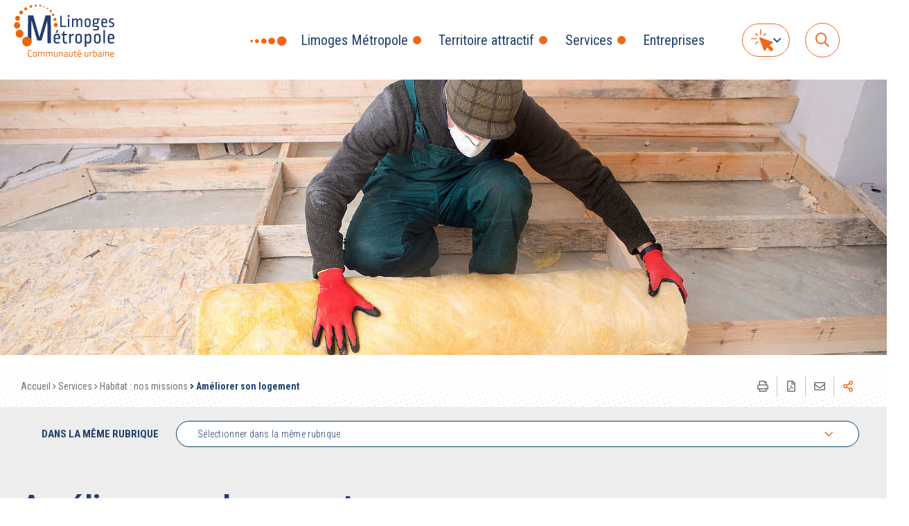

--- FILE ---
content_type: text/html; charset=utf-8
request_url: https://www.limoges-metropole.fr/services/habitat-nos-missions/ameliorer-son-logement
body_size: 17324
content:
<!DOCTYPE html><html dir="ltr" lang="fr-FR"><head><meta charset="utf-8"><!-- ============================================ Conception & Réalisation : STRATIS Stratis, Communication, Concertation, Création, Digital Paris - Toulon - Aix-en-Provence - Toulouse - Antilles-Guyane www.stratis.fr ============================================ This website is powered by TYPO3 - inspiring people to share! TYPO3 is a free open source Content Management Framework initially created by Kasper Skaarhoj and licensed under GNU/GPL. TYPO3 is copyright 1998-2026 of Kasper Skaarhoj. Extensions are copyright of their respective owners. Information and contribution at https://typo3.org/ --><meta http-equiv="x-ua-compatible" content="IE=edge"/><meta name="generator" content="TYPO3 CMS"/><meta name="description" content="Afin d’aider les habitants dans la rénovation de leur logement, la Métropole a lancé le Guichet Habitat Énergie. Conseils et accompagnement vous y attendent."/><meta name="author" content="Limoges Métropole"/><meta name="robots" content="index,follow"/><meta name="twitter:card" content="summary"/><meta name="language" content="fr"/><link rel="stylesheet" type="text/css" href="/typo3temp/assets/compressed/720510ea82-min.css?1761560560" media="all"><link rel="stylesheet" type="text/css" href="/typo3temp/assets/compressed/merged-a6b722886b34e8b79a31b51839fe1641-min.css?1765463732" media="all"><script src="/typo3temp/assets/compressed/merged-910d0db9e0ec4dcea0b78d73199d7b46-min.js?1768485540" type="text/javascript"></script><link rel="profile" href="http://a9.com/-/spec/opensearch/1.1/"/><link rel="search" type="application/opensearchdescription+xml" href="https://www.limoges-metropole.fr/?type=7567" title="Website Search"/><title> Améliorer son logement - Limoges Métropole </title><link rel="alternate" hreflang="fr" href="https://www.limoges-metropole.fr/services/habitat-nos-missions/ameliorer-son-logement"/><meta name="subject" content="Améliorer son logement"><meta name="twitter:card" content="summary"><meta property="og:type" content="article"><meta property="og:url" content="https://www.limoges-metropole.fr/services/habitat-nos-missions/ameliorer-son-logement"/><meta name="twitter:url" content="https://www.limoges-metropole.fr/services/habitat-nos-missions/ameliorer-son-logement"/><meta property="og:site_name" content="Limoges Métropole : Site Internet"/><meta name="twitter:site" content="Limoges Métropole : Site Internet"/><meta name="page-type" content="content"><meta property="og:title" content="Améliorer son logement"><meta name="twitter:title" content="Améliorer son logement"><meta name="description" content="Afin d’aider les habitants dans la rénovation de leur logement, la Métropole a lancé le Guichet Habitat Énergie. Conseils et accompagnement vous y&hellip;"/><meta property="og:description" content="Afin d’aider les habitants dans la rénovation de leur logement, la Métropole a lancé le Guichet Habitat Énergie. Conseils et accompagnement vous y attendent."/><meta name="twitter:description" content="Afin d’aider les habitants dans la rénovation de leur logement, la Métropole a lancé le Guichet Habitat Énergie. Conseils et accompagnement vous y attendent."/><meta name="keywords" content=""/><link rel="image_src" href="https://www.limoges-metropole.fr/fileadmin/_processed_/4/e/csm_Ameliorer-son-logement_Shutterstock_Nouveau-Site-Internet_c0be6baf6c.jpg"><meta property="og:image" content="https://www.limoges-metropole.fr/fileadmin/_processed_/4/e/csm_Ameliorer-son-logement_Shutterstock_Nouveau-Site-Internet_c0be6baf6c.jpg"><meta name="twitter:image" content="https://www.limoges-metropole.fr/fileadmin/_processed_/4/e/csm_Ameliorer-son-logement_Shutterstock_Nouveau-Site-Internet_c0be6baf6c.jpg"><meta name="viewport" content="width=device-width, initial-scale=1.0, minimum-scale=1.0"><meta name="apple-mobile-web-app-capable" content="yes"><link rel="apple-touch-icon" sizes="180x180" href="/typo3conf/ext/stratis_site/Resources/Public/Images/favicons/apple-touch-icon.png"><link rel="icon" type="image/png" href="/typo3conf/ext/stratis_site/Resources/Public/Images/favicons/favicon-32x32.png" sizes="32x32"><link rel="icon" type="image/png" href="/typo3conf/ext/stratis_site/Resources/Public/Images/favicons/favicon-16x16.png" sizes="16x16"><link rel="manifest" href="/typo3conf/ext/stratis_site/Resources/Public/Images/favicons/site.webmanifest"><link rel="mask-icon" href="/typo3conf/ext/stratis_site/Resources/Public/Images/favicons/safari-pinned-tab.svg" color="#c90c0f"><meta name="msapplication-TileColor" content="#ffffff"><meta name="msapplication-config" content="/typo3conf/ext/stratis_site/Resources/Public/Images/favicons/browserconfig.xml"><meta name="theme-color" content="#ffffff"><link rel="shortcut icon" href="/fileadmin/Minisites/principal/favicon.ico"><link rel="stylesheet" type="text/css" media="all" href="/typo3conf/ext/stratis_site/Resources/Public/Css/core.css?v=1753199841"/><link rel="stylesheet" type="text/css" media="print" href="/typo3conf/ext/stratis_site/Resources/Public/Css/print.css?v=1753199841"/><script> var siteClient = 'Limoges Métropole', isConnected = 0, siteCodeLang = 'fr', pageUid = 833; </script><script src="/typo3conf/ext/stratis_site/Resources/Public/JavaScript/lang/fr.js"></script><script src="/typo3conf/ext/stratis_site/Resources/Public/JavaScript/lang/locallang.js"></script><script src="//cdnjs.cloudflare.com/ajax/libs/jquery/3.3.1/jquery.min.js"></script><script src="/typo3conf/ext/stratis_common/Resources/Public/JavaScript/Library/Tarteaucitron/tarteaucitron.js"></script><script>var tarteaucitronForceLanguage = 'fr';var tarteaucitronForceExpire = 180;var tarteaucitronCustomText = {adblock:"Bonjour! Ce site joue la transparence et vous donne le choix des services tiers à activer.",adblock_call:"Merci de désactiver votre adblocker pour commencer la personnalisation.",reload:"Recharger la page",alertBigScroll:"En continuant de défiler,",alertBigClick:"En poursuivant votre navigation,",alertBig:"vous acceptez l'utilisation de services tiers pouvant installer des cookies",alertBigPrivacy:"Afin de vous proposer des vidéos, des boutons de partage, des contenus remontés des réseaux sociaux et d'élaborer des statistiques de fréquentation, nous sommes susceptibles de déposer des cookies tiers sur votre machine. Cela ne peut se faire qu'en obtenant, au préalable, votre consentement pour chacun de ces cookies.",alertSmall:"Gestion des services",personalize:"Personnaliser",acceptAll:"OK, tout accepter",close:"Fermer",privacyUrl:"Politique de confidentialité",all:"Préférence pour tous les services",info:"Protection de votre vie privée",allow:"Autoriser",deny:"Interdire",noCookie:"Ce service ne dépose aucun cookie.",useCookie:"Ce service peut déposer",useCookieCurrent:"Ce service a déposé",useNoCookie:"Ce service n'a déposé aucun cookie.",more:"En savoir plus",source:"Voir le site officiel",credit:"Gestion des cookies par tarteaucitron.js",toggleInfoBox:"Afficher/masquer les informations sur le stockage des cookies",title:"Panneau de gestion des cookies",cookieDetail:"Détail des cookies",ourSite:"sur notre site",newWindow:"(nouvelle fenêtre)",allowAll:"Autoriser tous les cookies",denyAll:"Interdire tous les cookies",fallback:"Interdire tous les cookies","engage-youtube":"Activer le dépôt de cookies Youtube pour lire la vidéo.","engage-vimeo":"Activer le dépôt de cookies Vimeo pour lire la vidéo.","engage-dailymotion":"Activer le dépôt de cookies Dailymotion pour lire la vidéo.",disclaimer:'Ce site propose de personnaliser vos contenus et votre navigation. Lorsque vous naviguez sur ce site Internet, des informations sont susceptibles d\'être enregistrées (cookies) sur votre terminal, sous réserve de vos choix.<br /><br />La durée de validité de votre consentement ou de votre refus est de 6 mois.<br />Pour en savoir plus, consultez notre<a href="/informations-pratiques/politique-de-protection-des-donnees-relative-aux-traitements-de-donnees-a-caractere-personnel-operes-par-le-biais-du-site-internet-de-limoges-metropole">&nbsp;politique de protection des données.</a>'};tarteaucitron.init({"privacyUrl": "","hashtag":"#tarteaucitron","cookieName":"tarteaucitron","orientation":"bottom","bodyPosition":"top","showAlertSmall":false,"cookieslist":false,"adblocker":false,"DenyAllCta":true,"AcceptAllCta":true,"highPrivacy":true,"handleBrowserDNTRequest":false,"removeCredit":true,"moreInfoLink":true,"useExternalCss":false,"cookieDomain":"","readmoreLink":"","mandatory":true,"showIcon":false,"iconPosition":"BottomRight","cookieDomain": ""});(tarteaucitron.job = tarteaucitron.job || []).push('dailymotion');var matomoId = "1";var matomoHost = "limogesmetropole.matomo.cloud";var _paq=window._paq=window._paq||[];_paq.push([function(){var e,t,a,i=this;this.setVisitorCookieTimeout((e=new Date,t=Math.round(e.getTime()/1e3),a=i.getVisitorInfo(),parseInt(a[2])+33696e3-t))}]),_paq.push(["trackPageView"]),_paq.push(["enableLinkTracking"]),_paq.push(["setDoNotTrack",1]),function(){var e="//"+matomoHost+"/";_paq.push(["setTrackerUrl",e+"piwik.php"]),_paq.push(["setSiteId",matomoId]);var t=document,a=t.createElement("script"),i=t.getElementsByTagName("script")[0];a.type="text/javascript",a.defer=!0,a.async=!0,a.src=e+"piwik.js",i.parentNode.insertBefore(a,i)}();(tarteaucitron.job = tarteaucitron.job || []).push('vimeo');(tarteaucitron.job = tarteaucitron.job || []).push('youtube');(tarteaucitron.job = tarteaucitron.job || []).push('fancybox');</script><script src="/typo3conf/ext/stratis_common/Resources/Public/JavaScript/Library/Tarteaucitron/stratis.tarteaucitron.services.js"></script><script src="/typo3conf/ext/stratis_site/Resources/Public/JavaScript/cms/helper.js"></script><script> window.ParsleyConfig = { errorsWrapper: '<div class="parsley-errors-list"></div>', errorTemplate: '<p></p>' }; </script><script src="https://cdnjs.cloudflare.com/ajax/libs/parsley.js/2.8.1/parsley.min.js"></script><link rel="canonical" href="https://www.limoges-metropole.fr/services/habitat-nos-missions/ameliorer-son-logement"/></head><body><div class="preloader" id="preloader" aria-hidden="false"><div class="preloader__circle"><div class="preloader__animation"></div><div class="preloader__text"><strong>Limoges Métropole</strong><br>Chargement...</div></div></div><div class="site-wrapper-out"><div class="site-wrapper"><nav role="navigation" aria-label="Liens d'évitement" class="menu-skip"><p id="menu-skip__label" class="menu-skip__label">Aller à :</p><ul class="menu-skip__list" aria-labelledby="menu-skip__label"><li class="menu-skip__item"><a href="/informations-pratiques/accessibilite"> Aide à la navigation </a></li><li class="menu-skip__item"><a href="/recherche-avancee"> Recherche </a></li><li class="menu-skip__item"><a href="#main-menu"> Menu principal </a></li><li class="menu-skip__item"><a href="#main"> Contenu </a></li></ul></nav><div class="print-banner"><img src="/fileadmin/Minisites/principal/main-logo.svg" alt="Limoges Métropole Communauté urbaine" width="221" height="118"/></div><header class="site-header header" role="banner"><div class="header-bar -wide "><div class="header-bar__inner "><div class="header-bar__logo"><a href="/" class="logo"><span class="logo__image"><img src="/fileadmin/Minisites/principal/main-logo.svg" alt="Limoges Métropole Communauté urbaine (Retour à la page d&#039;accueil)" width="221" height="118"/></span></a></div><div class="header-bar__components"><nav class="header-bar__menu" id="main-menu" role="navigation" aria-label="Navigation principale"><div class="mnv-menu"><div class="mnv-menu__nav"><div class="mnv-menu__topline"><button class="mnv-menu__close js-mnv-close" type="button"><span class="mnv-menu__close-text">Fermer</span><span class="mnv-menu__close-icon"><i class="far fa-times"></i></span></button><a href="/" class="logo"><span class="logo__image"><img src="/fileadmin/Minisites/principal/main-logo.svg" alt="Limoges Métropole Communauté urbaine (Retour à la page d&#039;accueil)" width="221" height="118"/></span></a><div class="header-search" role="search"><a class="header-search__btn" href="/recherche-avancee"><i aria-hidden="true" class="fas fa-search"></i><span class="ghost">Rechercher sur tout le site</span></a></div></div><ul class="mnv-menu__list"><li class="mnv-menu__item isHidden -has-dropdown"><a href="/limoges-metropole" data-aria-label="Limoges Métropole" class="mnv-menu__link ">Limoges Métropole</a><div class="mnv-menu__dropdown-wrapper"><div name="" class="mnv-menu__dropdown-container"><button type="button" class="mnv-menu__toggle mnv-menu__close-dropdown"><span class="ghost">Afficher les sous-pages</span></button><ul class="mnv-menu__submenu -level-1"><li class="mnv-menu__item isHidden -has-dropdown"><a href="/limoges-metropole/20-communes" data-aria-label="20 communes" class="mnv-menu__link ">20 communes</a><button type="button" class="mnv-menu__toggle "><span class="ghost">Afficher les sous-pages</span></button><ul class="mnv-menu__submenu -level-2"><li class="mnv-menu__item isHidden "><a href="/limoges-metropole/20-communes/aureil" data-aria-label="Aureil" class="mnv-menu__link ">Aureil</a></li><li class="mnv-menu__item isHidden "><a href="/limoges-metropole/20-communes/boisseuil" data-aria-label="Boisseuil" class="mnv-menu__link ">Boisseuil</a></li><li class="mnv-menu__item isHidden "><a href="/limoges-metropole/20-communes/bonnac-la-cote" data-aria-label="Bonnac-la-Côte" class="mnv-menu__link ">Bonnac-la-Côte</a></li><li class="mnv-menu__item isHidden "><a href="/limoges-metropole/20-communes/chaptelat" data-aria-label="Chaptelat" class="mnv-menu__link ">Chaptelat</a></li><li class="mnv-menu__item isHidden "><a href="/limoges-metropole/20-communes/condat-sur-vienne" data-aria-label="Condat-sur-Vienne" class="mnv-menu__link ">Condat-sur-Vienne</a></li><li class="mnv-menu__item isHidden "><a href="/limoges-metropole/20-communes/couzeix" data-aria-label="Couzeix" class="mnv-menu__link ">Couzeix</a></li><li class="mnv-menu__item isHidden "><a href="/limoges-metropole/20-communes/eyjeaux" data-aria-label="Eyjeaux" class="mnv-menu__link ">Eyjeaux</a></li><li class="mnv-menu__item isHidden "><a href="/limoges-metropole/20-communes/feytiat" data-aria-label="Feytiat" class="mnv-menu__link ">Feytiat</a></li><li class="mnv-menu__item isHidden "><a href="/limoges-metropole/20-communes/isle" data-aria-label="Isle" class="mnv-menu__link ">Isle</a></li><li class="mnv-menu__item isHidden "><a href="/limoges-metropole/20-communes/le-palais-sur-vienne" data-aria-label="Le Palais-sur-Vienne" class="mnv-menu__link ">Le Palais-sur-Vienne</a></li><li class="mnv-menu__item isHidden "><a href="/limoges-metropole/20-communes/le-vigen" data-aria-label="Le Vigen" class="mnv-menu__link ">Le Vigen</a></li><li class="mnv-menu__item isHidden "><a href="/limoges-metropole/20-communes/limoges" data-aria-label="Limoges" class="mnv-menu__link ">Limoges</a></li><li class="mnv-menu__item isHidden "><a href="/limoges-metropole/20-communes/panazol" data-aria-label="Panazol" class="mnv-menu__link ">Panazol</a></li><li class="mnv-menu__item isHidden "><a href="/limoges-metropole/20-communes/peyrilhac" data-aria-label="Peyrilhac" class="mnv-menu__link ">Peyrilhac</a></li><li class="mnv-menu__item isHidden "><a href="/limoges-metropole/20-communes/rilhac-rancon" data-aria-label="Rilhac-Rancon" class="mnv-menu__link ">Rilhac-Rancon</a></li><li class="mnv-menu__item isHidden "><a href="/limoges-metropole/20-communes/saint-gence" data-aria-label="Saint-Gence" class="mnv-menu__link ">Saint-Gence</a></li><li class="mnv-menu__item isHidden "><a href="/limoges-metropole/20-communes/saint-just-le-martel" data-aria-label="Saint-Just-le-Martel" class="mnv-menu__link ">Saint-Just-le-Martel</a></li><li class="mnv-menu__item isHidden "><a href="/limoges-metropole/20-communes/solignac" data-aria-label="Solignac" class="mnv-menu__link ">Solignac</a></li><li class="mnv-menu__item isHidden "><a href="/limoges-metropole/20-communes/verneuil-sur-vienne" data-aria-label="Verneuil-sur-Vienne" class="mnv-menu__link ">Verneuil-sur-Vienne</a></li><li class="mnv-menu__item isHidden "><a href="/limoges-metropole/20-communes/veyrac" data-aria-label="Veyrac" class="mnv-menu__link ">Veyrac</a></li></ul></li><li class="mnv-menu__item isHidden -has-dropdown"><a href="/limoges-metropole/linstitution" data-aria-label="L&#039;institution" class="mnv-menu__link ">L&#039;institution</a><button type="button" class="mnv-menu__toggle "><span class="ghost">Afficher les sous-pages</span></button><ul class="mnv-menu__submenu -level-2"><li class="mnv-menu__item isHidden -has-dropdown"><a href="/limoges-metropole/linstitution/le-conseil-communautaire" data-aria-label="Le Conseil Communautaire" class="mnv-menu__link ">Le Conseil Communautaire</a></li><li class="mnv-menu__item isHidden "><a href="/limoges-metropole/linstitution/rediffusions-des-conseils-communautaires" data-aria-label="Rediffusions des Conseils Communautaires" class="mnv-menu__link ">Rediffusions des Conseils Communautaires</a></li><li class="mnv-menu__item isHidden "><a href="/limoges-metropole/linstitution/organigramme-des-services" data-aria-label="Organigramme des services" class="mnv-menu__link ">Organigramme des services</a></li><li class="mnv-menu__item isHidden "><a href="/limoges-metropole/linstitution/les-commissions" data-aria-label="Les commissions" class="mnv-menu__link ">Les commissions</a></li><li class="mnv-menu__item isHidden "><a href="/limoges-metropole/linstitution/historique-des-documents-des-instances-communautaires" data-aria-label="Historique des documents des instances communautaires" class="mnv-menu__link ">Historique des documents des instances communautaires</a></li><li class="mnv-menu__item isHidden "><a href="/limoges-metropole/linstitution/les-documents-cadres-de-limoges-metropole" data-aria-label="Les documents cadres de Limoges Métropole" class="mnv-menu__link ">Les documents cadres de Limoges Métropole</a></li><li class="mnv-menu__item isHidden "><a href="/limoges-metropole/linstitution/la-gestion-de-la-contractualisation" data-aria-label="La gestion de la contractualisation" class="mnv-menu__link ">La gestion de la contractualisation</a></li><li class="mnv-menu__item isHidden "><a href="/limoges-metropole/linstitution/les-budgets" data-aria-label="Les budgets" class="mnv-menu__link ">Les budgets</a></li><li class="mnv-menu__item isHidden -has-dropdown"><a href="/limoges-metropole/linstitution/les-marches-publics" data-aria-label="Les marchés publics" class="mnv-menu__link ">Les marchés publics</a></li><li class="mnv-menu__item isHidden "><a href="/limoges-metropole/linstitution/rapports-dactivite" data-aria-label="Rapports d&#039;activité" class="mnv-menu__link ">Rapports d&#039;activité</a></li><li class="mnv-menu__item isHidden "><a href="/limoges-metropole/linstitution/convention-territoriale-globale" data-aria-label="Convention Territoriale Globale" class="mnv-menu__link ">Convention Territoriale Globale</a></li><li class="mnv-menu__item isHidden "><a href="/limoges-metropole/linstitution/groupe-daction-locale-gal" data-aria-label="Groupe d’action locale (GAL)" class="mnv-menu__link ">Groupe d’action locale (GAL)</a></li><li class="mnv-menu__item isHidden "><a href="/limoges-metropole/linstitution/nos-politiques-en-matiere-de-protection-des-donnees" data-aria-label="Nos politiques en matière de protection des données" class="mnv-menu__link ">Nos politiques en matière de protection des données</a></li></ul></li><li class="mnv-menu__item isHidden "><a href="/limoges-metropole/nos-competences" data-aria-label="Nos compétences" class="mnv-menu__link ">Nos compétences</a></li><li class="mnv-menu__item isHidden -has-dropdown"><a href="/limoges-metropole/concertation-citoyenne" data-aria-label="Concertation citoyenne" class="mnv-menu__link ">Concertation citoyenne</a><button type="button" class="mnv-menu__toggle "><span class="ghost">Afficher les sous-pages</span></button><ul class="mnv-menu__submenu -level-2"><li class="mnv-menu__item isHidden "><a href="/limoges-metropole/concertation-citoyenne/le-conseil-de-developpement-1" data-aria-label="Le conseil de développement" class="mnv-menu__link ">Le conseil de développement</a></li><li class="mnv-menu__item isHidden "><a href="/limoges-metropole/concertation-citoyenne/les-concertations-citoyennes-et-enquetes-publiques" data-aria-label="Les concertations citoyennes et enquêtes publiques" class="mnv-menu__link ">Les concertations citoyennes et enquêtes publiques</a></li></ul></li><li class="mnv-menu__item isHidden -has-dropdown"><a href="/limoges-metropole/limoges-metropole-recrute" data-aria-label="Limoges Métropole recrute" class="mnv-menu__link ">Limoges Métropole recrute</a><button type="button" class="mnv-menu__toggle "><span class="ghost">Afficher les sous-pages</span></button><ul class="mnv-menu__submenu -level-2"><li class="mnv-menu__item isHidden "><a href="/limoges-metropole/limoges-metropole-recrute/nos-offres-demploi" data-aria-label="Nos offres d&#039;emploi" class="mnv-menu__link ">Nos offres d&#039;emploi</a></li><li class="mnv-menu__item isHidden "><a href="/limoges-metropole/limoges-metropole-recrute/nos-offres-de-stage-et-dapprentissage" data-aria-label="Nos offres de stage et d&#039;apprentissage" class="mnv-menu__link ">Nos offres de stage et d&#039;apprentissage</a></li><li class="mnv-menu__item isHidden "><a href="/limoges-metropole/limoges-metropole-recrute/candidature-spontanee" data-aria-label="Candidature spontanée" class="mnv-menu__link ">Candidature spontanée</a></li></ul></li><li class="mnv-menu__item isHidden "><a href="/limoges-metropole/nos-publications" data-aria-label="Nos publications" class="mnv-menu__link ">Nos publications</a></li><li class="mnv-menu__item isHidden -has-dropdown"><a href="/limoges-metropole/espace-presse" data-aria-label="Espace presse" class="mnv-menu__link ">Espace presse</a><button type="button" class="mnv-menu__toggle "><span class="ghost">Afficher les sous-pages</span></button><ul class="mnv-menu__submenu -level-2"><li class="mnv-menu__item isHidden "><a href="/limoges-metropole/espace-presse/espace-presse-2022" data-aria-label="Espace presse 2022" class="mnv-menu__link ">Espace presse 2022</a></li><li class="mnv-menu__item isHidden "><a href="/limoges-metropole/espace-presse/espace-presse-2023" data-aria-label="Espace presse 2023" class="mnv-menu__link ">Espace presse 2023</a></li><li class="mnv-menu__item isHidden "><a href="/limoges-metropole/espace-presse/espace-presse-2024" data-aria-label="Espace presse 2024" class="mnv-menu__link ">Espace presse 2024</a></li><li class="mnv-menu__item isHidden "><a href="/limoges-metropole/espace-presse/espace-presse-2025" data-aria-label="Espace presse 2025" class="mnv-menu__link ">Espace presse 2025</a></li></ul></li></ul></div></div></li><li class="mnv-menu__item isHidden -has-dropdown"><a href="/territoire-attractif" data-aria-label="Territoire attractif" class="mnv-menu__link ">Territoire attractif</a><div class="mnv-menu__dropdown-wrapper"><div name="" class="mnv-menu__dropdown-container"><button type="button" class="mnv-menu__toggle mnv-menu__close-dropdown"><span class="ghost">Afficher les sous-pages</span></button><ul class="mnv-menu__submenu -level-1"><li class="mnv-menu__item isHidden "><a href="/territoire-attractif/portrait-du-territoire" data-aria-label="Portrait du territoire" class="mnv-menu__link ">Portrait du territoire</a></li><li class="mnv-menu__item isHidden "><a href="/territoire-attractif/vivre-a-limoges-metropole" data-aria-label="Vivre à Limoges Métropole" class="mnv-menu__link ">Vivre à Limoges Métropole</a></li><li class="mnv-menu__item isHidden "><a href="/territoire-attractif/decouvrir-limoges-metropole" data-aria-label="Découvrir Limoges Métropole" class="mnv-menu__link ">Découvrir Limoges Métropole</a></li><li class="mnv-menu__item isHidden -has-dropdown"><a href="/territoire-attractif/un-territoire-durable" data-aria-label="Un territoire durable" class="mnv-menu__link ">Un territoire durable</a><button type="button" class="mnv-menu__toggle "><span class="ghost">Afficher les sous-pages</span></button><ul class="mnv-menu__submenu -level-2"><li class="mnv-menu__item isHidden "><a href="/territoire-attractif/un-territoire-durable/le-plan-climat-air-energie-territorial-pcaet" data-aria-label="Le Plan Climat Air Énergie Territorial (PCAET)" class="mnv-menu__link ">Le Plan Climat Air Énergie Territorial (PCAET)</a></li><li class="mnv-menu__item isHidden "><a href="/territoire-attractif/un-territoire-durable/cartographie-strategique-du-bruit-et-plan-de-prevention-du-bruit-dans-lenvironnement-de-4eme-echeance" data-aria-label="Cartographie stratégique du bruit et plan de prévention du bruit dans l&#039;environnement de 4ème échéance" class="mnv-menu__link ">Cartographie stratégique du bruit et plan de prévention du bruit dans l&#039;environnement de 4ème échéance</a></li></ul></li><li class="mnv-menu__item isHidden -has-dropdown"><a href="/territoire-attractif/nos-grands-projets" data-aria-label="Nos grands projets" class="mnv-menu__link ">Nos grands projets</a><button type="button" class="mnv-menu__toggle "><span class="ghost">Afficher les sous-pages</span></button><ul class="mnv-menu__submenu -level-2"><li class="mnv-menu__item isHidden "><a href="/territoire-attractif/nos-grands-projets/le-projet-de-territoire" data-aria-label="Le projet de territoire" class="mnv-menu__link ">Le projet de territoire</a></li><li class="mnv-menu__item isHidden "><a href="/territoire-attractif/nos-grands-projets/le-projet-alimentaire-territorial-pat" data-aria-label="Le Projet Alimentaire Territorial (PAT)" class="mnv-menu__link ">Le Projet Alimentaire Territorial (PAT)</a></li><li class="mnv-menu__item isHidden "><a href="/territoire-attractif/nos-grands-projets/les-mobilites-a-limoges-metropole" data-aria-label="Les mobilités à Limoges Métropole" class="mnv-menu__link ">Les mobilités à Limoges Métropole</a></li><li class="mnv-menu__item isHidden "><a href="/territoire-attractif/nos-grands-projets/le-renouvellement-urbain-a-limoges-metropole" data-aria-label="Le renouvellement urbain à Limoges Métropole" class="mnv-menu__link ">Le renouvellement urbain à Limoges Métropole</a></li></ul></li><li class="mnv-menu__item isHidden -has-dropdown"><a href="/territoire-attractif/nos-grands-equipements" data-aria-label="Nos grands équipements" class="mnv-menu__link ">Nos grands équipements</a><button type="button" class="mnv-menu__toggle "><span class="ghost">Afficher les sous-pages</span></button><ul class="mnv-menu__submenu -level-2"><li class="mnv-menu__item isHidden "><a href="/territoire-attractif/nos-grands-equipements/la-future-patinoire" data-aria-label="La future patinoire" class="mnv-menu__link ">La future patinoire</a></li><li class="mnv-menu__item isHidden "><a href="/territoire-attractif/nos-grands-equipements/le-zenith" data-aria-label="Le Zénith" class="mnv-menu__link ">Le Zénith</a></li><li class="mnv-menu__item isHidden "><a href="/territoire-attractif/nos-grands-equipements/le-centre-aquatique-laquapolis-de-limoges-metropole" data-aria-label="Le centre aquatique L’Aquapolis de Limoges Métropole" class="mnv-menu__link ">Le centre aquatique L’Aquapolis de Limoges Métropole</a></li><li class="mnv-menu__item isHidden "><a href="/territoire-attractif/nos-grands-equipements/le-velodrome-raymond-poulidor" data-aria-label="Le Vélodrome Raymond Poulidor" class="mnv-menu__link ">Le Vélodrome Raymond Poulidor</a></li></ul></li></ul></div></div></li><li class="mnv-menu__item isHidden -has-dropdown"><a href="/services" data-aria-label="Services page active" class="mnv-menu__link ">Services</a><div class="mnv-menu__dropdown-wrapper"><div name="" class="mnv-menu__dropdown-container"><button type="button" class="mnv-menu__toggle mnv-menu__close-dropdown"><span class="ghost">Afficher les sous-pages</span></button><ul class="mnv-menu__submenu -level-1"><li class="mnv-menu__item isHidden -has-dropdown"><a href="/services/mobilites-nos-missions" data-aria-label="Mobilité(s) : nos missions" class="mnv-menu__link ">Mobilité(s) : nos missions</a><button type="button" class="mnv-menu__toggle "><span class="ghost">Afficher les sous-pages</span></button><ul class="mnv-menu__submenu -level-2"><li class="mnv-menu__item isHidden "><a href="/services/mobilites-nos-missions/transports-urbains" data-aria-label="Transports urbains" class="mnv-menu__link ">Transports urbains</a></li><li class="mnv-menu__item isHidden "><a href="/services/mobilites-nos-missions/transports-scolaires" data-aria-label="Transports scolaires" class="mnv-menu__link ">Transports scolaires</a></li><li class="mnv-menu__item isHidden -has-dropdown"><a href="/services/mobilites-nos-missions/velos" data-aria-label="Vélos" class="mnv-menu__link ">Vélos</a></li><li class="mnv-menu__item isHidden "><a href="/services/mobilites-nos-missions/covoiturage" data-aria-label="Covoiturage" class="mnv-menu__link ">Covoiturage</a></li><li class="mnv-menu__item isHidden "><a href="/services/mobilites-nos-missions/laccessibilite" data-aria-label="L’accessibilité" class="mnv-menu__link ">L’accessibilité</a></li></ul></li><li class="mnv-menu__item isHidden -has-dropdown"><a href="/services/gestion-des-dechets-nos-missions" data-aria-label="Gestion des déchets : nos missions" class="mnv-menu__link ">Gestion des déchets : nos missions</a><button type="button" class="mnv-menu__toggle "><span class="ghost">Afficher les sous-pages</span></button><ul class="mnv-menu__submenu -level-2"><li class="mnv-menu__item isHidden "><a href="/services/gestion-des-dechets-nos-missions/collecte-des-dechets-limoges-metropole" data-aria-label="Collecte des déchets Limoges Métropole" class="mnv-menu__link ">Collecte des déchets Limoges Métropole</a></li><li class="mnv-menu__item isHidden "><a href="/services/gestion-des-dechets-nos-missions/espace-decheteries" data-aria-label="Espace déchèteries" class="mnv-menu__link ">Espace déchèteries</a></li><li class="mnv-menu__item isHidden "><a href="/services/gestion-des-dechets-nos-missions/sequiper-de-bacs" data-aria-label="S&#039;équiper de bacs" class="mnv-menu__link ">S&#039;équiper de bacs</a></li><li class="mnv-menu__item isHidden -has-dropdown"><a href="/services/gestion-des-dechets-nos-missions/reduire-ses-dechets" data-aria-label="Réduire ses déchets" class="mnv-menu__link ">Réduire ses déchets</a></li><li class="mnv-menu__item isHidden "><a href="/services/gestion-des-dechets-nos-missions/trier-ses-dechets" data-aria-label="Trier ses déchets" class="mnv-menu__link ">Trier ses déchets</a></li><li class="mnv-menu__item isHidden "><a href="/services/gestion-des-dechets-nos-missions/visites-manifestations" data-aria-label="Visites &amp; manifestations" class="mnv-menu__link ">Visites &amp; manifestations</a></li><li class="mnv-menu__item isHidden "><a href="/services/gestion-des-dechets-nos-missions/espace-entreprises" data-aria-label="Espace entreprises" class="mnv-menu__link ">Espace entreprises</a></li></ul></li><li class="mnv-menu__item isHidden -has-dropdown"><a href="/services/eau-assainissement-nos-missions" data-aria-label="Eau &amp; assainissement : nos missions" class="mnv-menu__link ">Eau &amp; assainissement : nos missions</a><button type="button" class="mnv-menu__toggle "><span class="ghost">Afficher les sous-pages</span></button><ul class="mnv-menu__submenu -level-2"><li class="mnv-menu__item isHidden "><a href="/services/eau-assainissement-nos-missions/la-gestion-du-cycle-de-leau" data-aria-label="La gestion du cycle de l’eau" class="mnv-menu__link ">La gestion du cycle de l’eau</a></li><li class="mnv-menu__item isHidden "><a href="/services/eau-assainissement-nos-missions/lassainissement-collectif" data-aria-label="L’assainissement collectif" class="mnv-menu__link ">L’assainissement collectif</a></li><li class="mnv-menu__item isHidden "><a href="/services/eau-assainissement-nos-missions/lassainissement-non-collectif-spanc" data-aria-label="L&#039;assainissement non collectif (SPANC)" class="mnv-menu__link ">L&#039;assainissement non collectif (SPANC)</a></li></ul></li><li class="mnv-menu__item isHidden -has-dropdown"><a href="/services/habitat-nos-missions" data-aria-label="Habitat : nos missions page active" class="mnv-menu__link ">Habitat : nos missions</a><button type="button" class="mnv-menu__toggle "><span class="ghost">Afficher les sous-pages</span></button><ul class="mnv-menu__submenu -level-2"><li class="mnv-menu__item isHidden "><a href="/services/habitat-nos-missions/le-logement-social-a-limoges-metropole" data-aria-label="Le logement social à Limoges Métropole" class="mnv-menu__link ">Le logement social à Limoges Métropole</a></li><li class="mnv-menu__item isHidden "><a href="/services/habitat-nos-missions/ameliorer-son-logement" data-aria-label="Améliorer son logement page en cours" class="mnv-menu__link -is-current">Améliorer son logement</a></li><li class="mnv-menu__item isHidden "><a href="/services/habitat-nos-missions/laccueil-des-gens-du-voyage" data-aria-label="L’accueil des gens du voyage" class="mnv-menu__link ">L’accueil des gens du voyage</a></li></ul></li><li class="mnv-menu__item isHidden -has-dropdown"><a href="/services/insertion-emploi-nos-missions" data-aria-label="Insertion &amp; emploi : nos missions" class="mnv-menu__link ">Insertion &amp; emploi : nos missions</a><button type="button" class="mnv-menu__toggle "><span class="ghost">Afficher les sous-pages</span></button><ul class="mnv-menu__submenu -level-2"><li class="mnv-menu__item isHidden "><a href="/services/insertion-emploi-nos-missions/plan-local-pour-linsertion-et-lemploi" data-aria-label="Plan Local pour l’Insertion et l’Emploi" class="mnv-menu__link ">Plan Local pour l’Insertion et l’Emploi</a></li><li class="mnv-menu__item isHidden "><a href="/services/insertion-emploi-nos-missions/soutenir-lactivite-economique-a-limoges-metropole" data-aria-label="Soutenir l’activité économique à Limoges Métropole" class="mnv-menu__link ">Soutenir l’activité économique à Limoges Métropole</a></li><li class="mnv-menu__item isHidden "><a href="/services/insertion-emploi-nos-missions/clauses-sociales-dinsertion" data-aria-label="Clauses sociales d’insertion" class="mnv-menu__link ">Clauses sociales d’insertion</a></li><li class="mnv-menu__item isHidden "><a href="/services/insertion-emploi-nos-missions/insertion-des-jeunes" data-aria-label="Insertion des jeunes" class="mnv-menu__link ">Insertion des jeunes</a></li><li class="mnv-menu__item isHidden "><a href="/services/insertion-emploi-nos-missions/guide-des-acteurs-de-linclusion-numerique" data-aria-label="Guide des acteurs de l’inclusion numérique" class="mnv-menu__link ">Guide des acteurs de l’inclusion numérique</a></li></ul></li><li class="mnv-menu__item isHidden -has-dropdown"><a href="/services/politique-de-la-ville-nos-missions" data-aria-label="Politique de la ville : nos missions" class="mnv-menu__link ">Politique de la ville : nos missions</a><button type="button" class="mnv-menu__toggle "><span class="ghost">Afficher les sous-pages</span></button><ul class="mnv-menu__submenu -level-2"><li class="mnv-menu__item isHidden -has-dropdown"><a href="/services/politique-de-la-ville-nos-missions/contrats-de-ville-quartiers-2030" data-aria-label="Contrats de ville &quot;Quartiers 2030&quot;" class="mnv-menu__link ">Contrats de ville &quot;Quartiers 2030&quot;</a></li><li class="mnv-menu__item isHidden "><a href="/services/politique-de-la-ville-nos-missions/la-cite-de-lemploi" data-aria-label="La Cité de l&#039;emploi" class="mnv-menu__link ">La Cité de l&#039;emploi</a></li><li class="mnv-menu__item isHidden "><a href="/services/politique-de-la-ville-nos-missions/le-renouvellement-urbain" data-aria-label="Le renouvellement urbain" class="mnv-menu__link ">Le renouvellement urbain</a></li></ul></li><li class="mnv-menu__item isHidden -has-dropdown"><a href="/services/environnement-nos-missions" data-aria-label="Environnement : nos missions" class="mnv-menu__link ">Environnement : nos missions</a><button type="button" class="mnv-menu__toggle "><span class="ghost">Afficher les sous-pages</span></button><ul class="mnv-menu__submenu -level-2"><li class="mnv-menu__item isHidden -has-dropdown"><a href="/services/environnement-nos-missions/les-reseaux-de-chaleur-de-limoges-metropole" data-aria-label="Les réseaux de chaleur de Limoges Métropole" class="mnv-menu__link ">Les réseaux de chaleur de Limoges Métropole</a></li><li class="mnv-menu__item isHidden "><a href="/services/environnement-nos-missions/que-fait-limoges-metropole-pour-preserver-la-biodiversite" data-aria-label="Que fait Limoges Métropole pour préserver la biodiversité ?" class="mnv-menu__link ">Que fait Limoges Métropole pour préserver la biodiversité ?</a></li><li class="mnv-menu__item isHidden "><a href="/services/environnement-nos-missions/les-milieux-aquatiques-et-les-zones-humides" data-aria-label="Les milieux aquatiques et les zones humides" class="mnv-menu__link ">Les milieux aquatiques et les zones humides</a></li><li class="mnv-menu__item isHidden "><a href="/services/environnement-nos-missions/la-qualite-de-lair-a-limoges-metropole" data-aria-label="La qualité de l’air à Limoges Métropole" class="mnv-menu__link ">La qualité de l’air à Limoges Métropole</a></li><li class="mnv-menu__item isHidden "><a href="/services/environnement-nos-missions/le-cadastre-solaire-de-limoges-metropole" data-aria-label="Le cadastre solaire de Limoges Métropole" class="mnv-menu__link ">Le cadastre solaire de Limoges Métropole</a></li><li class="mnv-menu__item isHidden "><a href="/services/environnement-nos-missions/devenir-eco-citoyen" data-aria-label="Devenir éco-citoyen ?" class="mnv-menu__link ">Devenir éco-citoyen ?</a></li></ul></li><li class="mnv-menu__item isHidden -has-dropdown"><a href="/services/amenagement-et-voirie-nos-missions" data-aria-label="Aménagement et voirie : nos missions" class="mnv-menu__link ">Aménagement et voirie : nos missions</a><button type="button" class="mnv-menu__toggle "><span class="ghost">Afficher les sous-pages</span></button><ul class="mnv-menu__submenu -level-2"><li class="mnv-menu__item isHidden -has-dropdown"><a href="/services/amenagement-et-voirie-nos-missions/travaux-en-cours" data-aria-label="Travaux en cours" class="mnv-menu__link ">Travaux en cours</a></li><li class="mnv-menu__item isHidden "><a href="/services/amenagement-et-voirie-nos-missions/les-demarches-durbanisme" data-aria-label="Les démarches d&#039;urbanisme" class="mnv-menu__link ">Les démarches d&#039;urbanisme</a></li><li class="mnv-menu__item isHidden "><a href="/services/amenagement-et-voirie-nos-missions/sites-patrimoniaux-remarquables" data-aria-label="Sites patrimoniaux remarquables" class="mnv-menu__link ">Sites patrimoniaux remarquables</a></li><li class="mnv-menu__item isHidden "><a href="/services/amenagement-et-voirie-nos-missions/plu-et-plui-1" data-aria-label="PLU et PLUi" class="mnv-menu__link ">PLU et PLUi</a></li><li class="mnv-menu__item isHidden "><a href="/services/amenagement-et-voirie-nos-missions/integration-des-espaces-communs-de-lotissement-dans-le-domaine-public-communautaire" data-aria-label="Intégration des espaces communs de lotissement dans le domaine public communautaire" class="mnv-menu__link ">Intégration des espaces communs de lotissement dans le domaine public communautaire</a></li></ul></li><li class="mnv-menu__item isHidden "><a href="/services/le-crematorium" data-aria-label="Le crématorium" class="mnv-menu__link ">Le crématorium</a></li></ul></div></div></li><li class="mnv-menu__item isHidden -has-dropdown"><a href="/entreprises" data-aria-label="Entreprises" class="mnv-menu__link ">Entreprises</a><div class="mnv-menu__dropdown-wrapper"><div name="" class="mnv-menu__dropdown-container"><button type="button" class="mnv-menu__toggle mnv-menu__close-dropdown"><span class="ghost">Afficher les sous-pages</span></button><ul class="mnv-menu__submenu -level-1"><li class="mnv-menu__item isHidden -has-dropdown"><a href="/entreprises/filieres" data-aria-label="Filières" class="mnv-menu__link ">Filières</a><button type="button" class="mnv-menu__toggle "><span class="ghost">Afficher les sous-pages</span></button><ul class="mnv-menu__submenu -level-2"><li class="mnv-menu__item isHidden -has-dropdown"><a href="/entreprises/filieres/six-filieres-dexcellence" data-aria-label="Six filières d&#039;excellence" class="mnv-menu__link ">Six filières d&#039;excellence</a></li><li class="mnv-menu__item isHidden -has-dropdown"><a href="/entreprises/filieres/autres-filieres" data-aria-label="Autres filières" class="mnv-menu__link ">Autres filières</a></li><li class="mnv-menu__item isHidden "><a href="/entreprises/filieres/territoires-dindustrie" data-aria-label="Territoires d&#039;industrie" class="mnv-menu__link ">Territoires d&#039;industrie</a></li><li class="mnv-menu__item isHidden "><a href="/entreprises/filieres/eco-systeme" data-aria-label="Éco-système" class="mnv-menu__link ">Éco-système</a></li></ul></li><li class="mnv-menu__item isHidden -has-dropdown"><a href="/entreprises/accompagnement" data-aria-label="Accompagnement" class="mnv-menu__link ">Accompagnement</a><button type="button" class="mnv-menu__toggle "><span class="ghost">Afficher les sous-pages</span></button><ul class="mnv-menu__submenu -level-2"><li class="mnv-menu__item isHidden -has-dropdown"><a href="/entreprises/accompagnement/creer-son-entreprise" data-aria-label="Créer son entreprise" class="mnv-menu__link ">Créer son entreprise</a></li><li class="mnv-menu__item isHidden -has-dropdown"><a href="/entreprises/accompagnement/implanter-son-entreprise" data-aria-label="Implanter son entreprise" class="mnv-menu__link ">Implanter son entreprise</a></li><li class="mnv-menu__item isHidden -has-dropdown"><a href="/entreprises/accompagnement/developper-son-entreprise" data-aria-label="Développer son entreprise" class="mnv-menu__link ">Développer son entreprise</a></li><li class="mnv-menu__item isHidden "><a href="/entreprises/accompagnement/tous-les-dispositifs-daide" data-aria-label="Tous les dispositifs d&#039;aide" class="mnv-menu__link ">Tous les dispositifs d&#039;aide</a></li></ul></li><li class="mnv-menu__item isHidden -has-dropdown"><a href="/entreprises/observatoire-economique" data-aria-label="Observatoire économique" class="mnv-menu__link ">Observatoire économique</a><button type="button" class="mnv-menu__toggle "><span class="ghost">Afficher les sous-pages</span></button><ul class="mnv-menu__submenu -level-2"><li class="mnv-menu__item isHidden -has-dropdown"><a href="/entreprises/observatoire-economique/les-parcs-dactivites" data-aria-label="Les parcs d&#039;activités" class="mnv-menu__link ">Les parcs d&#039;activités</a></li><li class="mnv-menu__item isHidden "><a href="/entreprises/observatoire-economique/ester-une-technopole-au-coeur-de-limoges-metropole" data-aria-label="ESTER : une technopole au cœur de Limoges Métropole" class="mnv-menu__link ">ESTER : une technopole au cœur de Limoges Métropole</a></li><li class="mnv-menu__item isHidden "><a href="/entreprises/observatoire-economique/chiffres-cles" data-aria-label="Chiffres clés" class="mnv-menu__link ">Chiffres clés</a></li></ul></li></ul></div></div></li></ul></div></div><div class="js-mnv-overlay" aria-expanded="false"></div><div class="header-bar__menu-btn"><button class="menu-toggle js-mnv-toggle " type="button"><span class="menu-toggle__lines"><span class="menu-toggle__line"></span><span class="menu-toggle__line"></span><span class="menu-toggle__line"></span></span><span class="menu-toggle__text">Menu</span></button></div></nav><div class="secondary-menu__container"><div class="secondary-menu"><button type="button" class="secondary-menu__toggle" id="js-one-click-toggle"><svg width="100%" height="100%" viewBox="0 0 40 40" version="1.1" xmlns="http://www.w3.org/2000/svg" xmlns:xlink="http://www.w3.org/1999/xlink" xml:space="preserve" xmlns:serif="http://www.serif.com/" style="fill-rule:evenodd;clip-rule:evenodd;stroke-linejoin:round;stroke-miterlimit:2;"><g><path d="M38.94,34.5L33.42,28.98L38.78,25.42C39.2,25.14 39.42,24.66 39.36,24.16C39.3,23.66 38.97,23.24 38.5,23.07L16.86,15.06C16.37,14.88 15.83,15 15.46,15.37C15.09,15.74 14.97,16.28 15.15,16.77L23.16,38.41C23.33,38.88 23.75,39.21 24.25,39.27C24.75,39.33 25.23,39.1 25.51,38.69L29.07,33.33L34.59,38.85C35.17,39.43 35.94,39.75 36.76,39.75C37.58,39.75 38.35,39.43 38.93,38.85C39.51,38.27 39.83,37.5 39.83,36.68C39.83,35.86 39.51,35.09 38.93,34.51"/><path d="M8.9,7.56C8.54,7.2 7.95,7.2 7.58,7.56C7.4,7.74 7.31,7.97 7.31,8.22C7.31,8.47 7.41,8.7 7.58,8.88L10.96,12.26C11.14,12.44 11.37,12.53 11.62,12.53C11.87,12.53 12.1,12.43 12.28,12.26C12.46,12.08 12.55,11.85 12.55,11.6C12.55,11.35 12.45,11.12 12.28,10.94L8.9,7.56"/><path d="M17.42,11.06C17.93,11.06 18.35,10.64 18.35,10.13L18.35,1.19C18.35,0.68 17.93,0.26 17.42,0.26C16.91,0.26 16.49,0.68 16.49,1.19L16.49,10.13C16.49,10.64 16.91,11.06 17.42,11.06"/><path d="M22.52,12.38C22.7,12.56 22.93,12.65 23.18,12.65C23.43,12.65 23.66,12.55 23.84,12.38L27.22,9C27.4,8.82 27.49,8.59 27.49,8.34C27.49,8.09 27.39,7.86 27.22,7.68C27.04,7.5 26.81,7.41 26.56,7.41C26.31,7.41 26.08,7.51 25.9,7.68L22.52,11.06C22.34,11.24 22.25,11.47 22.25,11.72C22.25,11.97 22.35,12.2 22.52,12.38"/><path d="M11.5,22.22C11.25,22.22 11.02,22.32 10.84,22.49L7.46,25.87C7.1,26.23 7.1,26.82 7.46,27.19C7.64,27.37 7.87,27.46 8.12,27.46C8.37,27.46 8.6,27.36 8.78,27.19L12.16,23.81C12.52,23.45 12.52,22.86 12.16,22.49C11.98,22.31 11.75,22.22 11.5,22.22"/><path d="M10.96,17.35C10.96,16.84 10.54,16.42 10.03,16.42L1.09,16.42C0.58,16.42 0.16,16.84 0.16,17.35C0.16,17.86 0.58,18.28 1.09,18.28L10.03,18.28C10.54,18.28 10.96,17.86 10.96,17.35"/></g></svg><span class="sr-only">Accès rapides</span></button><div class="secondary-menu-wrapper"><section class="secondary-menu-wrapper__section"><div class="secondary-menu-wrapper__content"><ul class="secondary-menu-wrapper__list"><li class="secondary-menu-wrapper__item"><a href="/services/gestion-des-dechets-nos-missions/collecte-des-dechets-limoges-metropole" class="secondary-menu-wrapper__link">Collectes</a></li><li class="secondary-menu-wrapper__item"><a href="https://www.limoges-metropole.fr/services/gestion-des-dechets-nos-missions/espace-decheteries" class="secondary-menu-wrapper__link">Déchèteries</a></li><li class="secondary-menu-wrapper__item"><a href="https://www.limoges-metropole.fr/services/mobilites-nos-missions/les-transports-scolaires" class="secondary-menu-wrapper__link">Transports scolaires</a></li><li class="secondary-menu-wrapper__item"><a href="https://www.limoges-metropole.fr/territoire-attractif/nos-grands-equipements/le-velodrome-raymond-poulidor" class="secondary-menu-wrapper__link">Vélodrome</a></li><li class="secondary-menu-wrapper__item"><a href="https://www.limoges-metropole.fr/limoges-metropole/limoges-metropole-recrute" class="secondary-menu-wrapper__link">Offres d&#039;emploi</a></li><li class="secondary-menu-wrapper__item"><a href="https://www.limoges-metropole.fr/services/amenagement-et-voirie-nos-missions/travaux-en-cours" class="secondary-menu-wrapper__link">Travaux en cours</a></li></ul></div></section></div></div></div><div class="header-bar__search"><div class="header-search" role="search"><a class="header-search__btn" href="/recherche-avancee"><i class="fas fa-search"></i><span class="ghost">Rechercher</span></a></div></div></div></div></div><div class="page-image"><picture class="page-image__background "><source srcset="/fileadmin/_processed_/4/e/csm_Ameliorer-son-logement_Shutterstock_Nouveau-Site-Internet_78b888f0cf.jpg" media="(min-width: 1280px)"><source srcset="/fileadmin/_processed_/4/e/csm_Ameliorer-son-logement_Shutterstock_Nouveau-Site-Internet_ae1f612255.jpg" media="(min-width: 768px)"><img src="/fileadmin/_processed_/4/e/csm_Ameliorer-son-logement_Shutterstock_Nouveau-Site-Internet_828ef35a02.jpg" width="768" height="430" alt=""/></picture></div></header><div class="secondary-menu"><button type="button" class="secondary-menu__toggle" id="js-one-click-toggle"><svg width="100%" height="100%" viewBox="0 0 40 40" version="1.1" xmlns="http://www.w3.org/2000/svg" xmlns:xlink="http://www.w3.org/1999/xlink" xml:space="preserve" xmlns:serif="http://www.serif.com/" style="fill-rule:evenodd;clip-rule:evenodd;stroke-linejoin:round;stroke-miterlimit:2;"><g><path d="M38.94,34.5L33.42,28.98L38.78,25.42C39.2,25.14 39.42,24.66 39.36,24.16C39.3,23.66 38.97,23.24 38.5,23.07L16.86,15.06C16.37,14.88 15.83,15 15.46,15.37C15.09,15.74 14.97,16.28 15.15,16.77L23.16,38.41C23.33,38.88 23.75,39.21 24.25,39.27C24.75,39.33 25.23,39.1 25.51,38.69L29.07,33.33L34.59,38.85C35.17,39.43 35.94,39.75 36.76,39.75C37.58,39.75 38.35,39.43 38.93,38.85C39.51,38.27 39.83,37.5 39.83,36.68C39.83,35.86 39.51,35.09 38.93,34.51"/><path d="M8.9,7.56C8.54,7.2 7.95,7.2 7.58,7.56C7.4,7.74 7.31,7.97 7.31,8.22C7.31,8.47 7.41,8.7 7.58,8.88L10.96,12.26C11.14,12.44 11.37,12.53 11.62,12.53C11.87,12.53 12.1,12.43 12.28,12.26C12.46,12.08 12.55,11.85 12.55,11.6C12.55,11.35 12.45,11.12 12.28,10.94L8.9,7.56"/><path d="M17.42,11.06C17.93,11.06 18.35,10.64 18.35,10.13L18.35,1.19C18.35,0.68 17.93,0.26 17.42,0.26C16.91,0.26 16.49,0.68 16.49,1.19L16.49,10.13C16.49,10.64 16.91,11.06 17.42,11.06"/><path d="M22.52,12.38C22.7,12.56 22.93,12.65 23.18,12.65C23.43,12.65 23.66,12.55 23.84,12.38L27.22,9C27.4,8.82 27.49,8.59 27.49,8.34C27.49,8.09 27.39,7.86 27.22,7.68C27.04,7.5 26.81,7.41 26.56,7.41C26.31,7.41 26.08,7.51 25.9,7.68L22.52,11.06C22.34,11.24 22.25,11.47 22.25,11.72C22.25,11.97 22.35,12.2 22.52,12.38"/><path d="M11.5,22.22C11.25,22.22 11.02,22.32 10.84,22.49L7.46,25.87C7.1,26.23 7.1,26.82 7.46,27.19C7.64,27.37 7.87,27.46 8.12,27.46C8.37,27.46 8.6,27.36 8.78,27.19L12.16,23.81C12.52,23.45 12.52,22.86 12.16,22.49C11.98,22.31 11.75,22.22 11.5,22.22"/><path d="M10.96,17.35C10.96,16.84 10.54,16.42 10.03,16.42L1.09,16.42C0.58,16.42 0.16,16.84 0.16,17.35C0.16,17.86 0.58,18.28 1.09,18.28L10.03,18.28C10.54,18.28 10.96,17.86 10.96,17.35"/></g></svg><span class="sr-only">Accès rapides</span></button><div class="secondary-menu-wrapper"><section class="secondary-menu-wrapper__section"><div class="secondary-menu-wrapper__content"><ul class="secondary-menu-wrapper__list"><li class="secondary-menu-wrapper__item"><a href="/services/gestion-des-dechets-nos-missions/collecte-des-dechets-limoges-metropole" class="secondary-menu-wrapper__link">Collectes</a></li><li class="secondary-menu-wrapper__item"><a href="https://www.limoges-metropole.fr/services/gestion-des-dechets-nos-missions/espace-decheteries" class="secondary-menu-wrapper__link">Déchèteries</a></li><li class="secondary-menu-wrapper__item"><a href="https://www.limoges-metropole.fr/services/mobilites-nos-missions/les-transports-scolaires" class="secondary-menu-wrapper__link">Transports scolaires</a></li><li class="secondary-menu-wrapper__item"><a href="https://www.limoges-metropole.fr/territoire-attractif/nos-grands-equipements/le-velodrome-raymond-poulidor" class="secondary-menu-wrapper__link">Vélodrome</a></li><li class="secondary-menu-wrapper__item"><a href="https://www.limoges-metropole.fr/limoges-metropole/limoges-metropole-recrute" class="secondary-menu-wrapper__link">Offres d&#039;emploi</a></li><li class="secondary-menu-wrapper__item"><a href="https://www.limoges-metropole.fr/services/amenagement-et-voirie-nos-missions/travaux-en-cours" class="secondary-menu-wrapper__link">Travaux en cours</a></li></ul></div></section></div></div><section class="top-of-content"><div class="top-of-content__wrapper container"><nav aria-label="Vous êtes ici " class="breadcrumb" role="navigation"><ol><li><a href="/">Accueil</a></li><li><a href="/services">Services</a></li><li><a href="/services/habitat-nos-missions">Habitat : nos missions</a></li><li><span aria-current="page">Améliorer son logement</span></li></ol></nav><div class="tools"><ul class="tools__list"><li class="tools__item"><button type="button" class="tools__btn js-tooltip" onclick="window.print();" title="Imprimer/Exporter cette page" data-fa-icon="&#xf02f;"> Imprimer/Exporter cette page </button></li><li class="tools__item"><a title="Exporter la page au format PDF" href="/services/habitat-nos-missions/ameliorer-son-logement/pdf" class="tools__btn js-tooltip" data-fa-icon="&#xf1c1;" >Exporter la page au format PDF</a></li><li class="tools__item"><a data-fancybox data-fa-icon="&#xf0e0;" class="tools__btn js-tooltip" rel="nofollow" data-src="/envoyer-cette-page-a-un-ami?send_page_id=833&amp;tipurl=https%253A%252F%252Fwww.limoges-metropole.fr%252Fservices%252Fhabitat-nos-missions%252Fameliorer-son-logement" href="/envoyer-cette-page-a-un-ami?send_page_id=833&amp;tipurl=https%253A%252F%252Fwww.limoges-metropole.fr%252Fservices%252Fhabitat-nos-missions%252Fameliorer-son-logement" data-type="iframe" title="Partager cette page par e-mail">Partager cette page par e-mail</a></li><li class="tools__item"><div class="share-block "><button type="button" class="tools__btn share-page__button js-dropdown__toggle js-tooltip" title="Partager" data-fa-icon="&#xf1e0;">Partager sur...</button><ul class="share-block__listitems js-dropdown__block"><li class="share-block__item -facebook" data-fa-icon="&#xf09a;"><a href="http://www.facebook.com/share.php?u=https%3A%2F%2Fwww.limoges-metropole.fr%2Fservices%2Fhabitat-nos-missions%2Fameliorer-son-logement" target="_blank" rel="nofollow noopener">Facebook</a></li><li class="share-block__item -twitter" data-fa-icon="&#xf081;"><a href="https://twitter.com/share?url=https%3A%2F%2Fwww.limoges-metropole.fr%2Fservices%2Fhabitat-nos-missions%2Fameliorer-son-logement" target="_blank" rel="nofollow noopener">Twitter</a></li><li class="share-block__item -linkedin" data-fa-icon="&#xf0e1;"><a href="https://www.linkedin.com/cws/share?url=https%3A%2F%2Fwww.limoges-metropole.fr%2Fservices%2Fhabitat-nos-missions%2Fameliorer-son-logement" target="_blank" rel="nofollow noopener">LinkedIn</a></li></ul></div></li></ul></div></div></section><main class="site-main" role="main" id="main"><article class="container-wrapper"><header class="heading "><div class="same-category"><nav class="same-category__wrapper container" role="navigation" aria-label="Dans la même rubrique" ><div class="same-category__content"><p class="same-category__title" role="heading" aria-level="2">Dans la même rubrique</p><button type="button" class="same-category__toggle" id="same-category__toggle">Sélectionner dans la même rubrique</button></div><div class="same-category__list-wrapper"><ul class="same-category__list"><li class="same-category__item"><a href="/services/habitat-nos-missions/le-logement-social-a-limoges-metropole">Le logement social à Limoges Métropole</a></li><li class="same-category__item"><a href="/services/habitat-nos-missions/ameliorer-son-logement" aria-current="page">Améliorer son logement</a></li><li class="same-category__item"><a href="/services/habitat-nos-missions/laccueil-des-gens-du-voyage">L’accueil des gens du voyage</a></li></ul></div></nav></div><!--TYPO3SEARCH_begin--><div class="container -lg heading__wrapper"><div class="heading__content"><h1 class="heading__title">Améliorer son logement</h1><span id="c1289" class="anchor"></span><div id="d1289" class="colPos60 setPos isHidden0"><p class="heading__teaser">Le Guichet Habitat Énergie permet d’accompagner les habitants de Limoges Métropole dans la rénovation de leur logement.<br /> Ainsi, le Guichet Habitat Énergie est le lieu privilégié pour vous informer avant de vous lancer.</p></div></div></div><!--TYPO3SEARCH_end--></header><!--TYPO3SEARCH_begin--><div class="container -page"><div class="site-inner"><section class="site-content"><span id="c1290" class="anchor"></span><div id="d1290" class="rte colPos0 setPos isHidden0"><div class="ce-textpic ce-center ce-above"><div class="ce-bodytext"><h2>Le Guichet Habitat</h2><p><strong>Le <a href="https://guichet-habitat.limoges-metropole.fr" target="_blank">Guichet Habitat de Limoges Métropole</a> est l’échelon local du service public de rénovation de l’habitat.&nbsp;</strong>Depuis le&nbsp;1er janvier 2019, le périmètre d’intervention du <strong>Guichet Habitat </strong>s'est élargi et s’adresse désormais aux habitants des 20 communes de Limoges Métropole.&nbsp;Ainsi,<strong> les particuliers et les professionnels&nbsp;sont accompagnés techniquement et méthodologiquement dans leur projet de rénovation, d'économies d’énergie, de rénovation de&nbsp;logements dégradés, d'adaptation de logements adaptés aux&nbsp;en perte d'autonomie ou en&nbsp;situation&nbsp;de handicap.&nbsp;</strong>De même, particuliers et professionnels&nbsp;peuvent bénéficier d’informations concernant<strong> les aides financières </strong>mobilisables.&nbsp;<strong>&nbsp;</strong></p><p><br><strong>Par où commencer ?&nbsp;</strong>Le&nbsp;<a href="https://guichet-habitat.limoges-metropole.fr" target="_blank">Guichet Habitat de Limoges Métropole</a> est là pour <strong>répondre à toutes vos questions</strong>, vous <strong>accompagner</strong> et vous <strong>conseiller</strong> tout au long du processus.&nbsp;<strong>L'équipe vous accueille sur rendez-vous uniquement.</strong></p><p>&nbsp;</p><p><a href="https://guichet-habitat.limoges-metropole.fr" target="_blank" class="btn btn--rte">GUICHET HABITAT LIMOGES MÉTROPOLE</a></p><p class="encadre"><br> Contacter&nbsp;un conseiller du Guichet habitat Énergie de Limoges Métropole.&nbsp;Les informations et les conseils délivrés sont neutres, gratuits et personnalisés, et adaptés aux&nbsp;besoins.<br><br><a href="https://guichet-habitat.limoges-metropole.fr/qui-sommes-nous-1/nous-contacter" class="btn btn--rte">Écrire</a><br> Tel : 05 55 45 78 06</p><p>&nbsp;</p></div></div></div><span id="c1291" class="anchor"></span><div id="d1291" class="rte colPos0 setPos isHidden0"><div class="ce-textpic ce-center ce-above"><div class="ce-bodytext"><h2>Les dispositifs du Guichet Habitat de Limoges Métropole</h2><p><strong>Le Guichet Habitat Énergie développe des actions pour permettre aux particuliers d’améliorer la qualité de leur habitat privé sur le territoire :</strong></p><ul><li><strong>Opération Programmée d’Amélioration de l’Habitat</strong> : que vous soyez locataire ou propriétaire, ce dispositif permet de répondre aux problématiques des ménages les plus modestes concernant la rénovation énergétique des logements les plus énergivores. Il vise également à lutter contre l’habitat indigne. Enfin, le dernier volet d’intervention permet d’accompagner les personnes en perte d’autonomie ou en situation de handicap dans l’adaptation de leur logement. Sous conditions de ressources, des aides financières peuvent être attribuées par Limoges Métropole et l’Agence Nationale d’Amélioration de l’Habitat (Anah). &nbsp;<br> &nbsp;</li><li><strong>Sensibilisation aux éco-gestes</strong> : le site internet du Guichet Habitat Énergie présente des conseils pour contribuer à réduire la consommation d’énergie grâce à des gestes simples et efficaces du quotidien (jardinage, bricolage, chauffage, éclairage, ventilation…).<br> &nbsp;</li><li><strong>Animation</strong> : Le service propose différentes animations autour des éco-gestes, de la rénovation énergétique globale des logements, des aides financières mobilisables à destination du grand public et des professionnels du bâtiment (Salon de l’Habitat, réunion d’information publique, rencontres avec les professionnels, rencontres avec les associations de consommateurs…).</li></ul><p>&nbsp;</p></div></div></div><span id="c3372" class="anchor"></span><div id="d3372" class="rte colPos0 setPos isHidden0"><div class="ce-textpic ce-center ce-above"><div class="ce-gallery" data-ce-columns="1" data-ce-images="1"><div class="ce-outer"><div class="ce-inner"><div class="ce-row"><div class="ce-column"><div><img src="/fileadmin/4-SERVICES/4-Habitat_nos_missions/2-Ameliorer_son_logement/202212_Document_Logos_Bandeau_Am%C3%A9liorer_Son_Logement_Limoges_m%C3%A9troole.jpg" width="830" height="80" alt="Logos Améliorer son logement Limoges Métropole"/></div></div></div></div></div></div></div></div></section><aside class="sidebar"><span id="c2023" class="anchor"></span><div id="d2023" class="colPos10 setPos isHidden0"><section class="news widget"><div class="container -lg"><div class="title-block"><div class="title-block__wrap"><h2 class="title -small-stripes"><span>L&#039;Actu</span></h2></div></div><div class="news__wrapper"><div class="news-block -composite -three-columns"><span class="ghost" data-remove-section="news"></span></div></div></div><div class="links-group "><a href="/informations-transversales/actualites" class="btn -primary js-tooltip" data-fa-icon="&#xF30B;" title="Toutes les actualités">Toutes les actualités</a></div></section></div><span id="c6861" class="anchor"></span><div id="d6861" class="colPos10 setPos isHidden0"><section class="news widget"><div class="container -lg"><div class="title-block"><div class="title-block__wrap"><h2 class="title -small-stripes"><span>Actualités</span></h2></div></div><div class="news__wrapper"><div class="news-block -composite -three-columns"><article class="news-block__item"><a class="composite-link" href="/informations-transversales/actualites/permis-de-louer-stop-a-lhabitat-indigne-4018"><picture class="news-block__picture composite-link__image"><img src="/fileadmin/_processed_/e/0/csm_20240507_Image_Actualite_permis_De_Louer_Site_Internet_Limoges_Metropole_22559af1ae.png" width="480" height="480" alt="Image actualité prime de louer à Limoges "/></picture><div class="news-block__content"><p class="news-block__category">Habitat</p><h3 class="news-block__title composite-link__title">Permis de louer : stop à l&#039;habitat indigne</h3></div></a></article><article class="news-block__item"><a class="composite-link" href="/informations-transversales/actualites/lancement-du-dispositif-zero-logement-vacant-zlv-98874"><picture class="news-block__picture composite-link__image"><img src="/fileadmin/_processed_/0/d/csm_202505_Actualite%CC%81_Zero_Logement_Vacant_Site_Internet_Limoges_Metropole-2617409443_61a8016a86.jpg" width="480" height="480" alt="Dispositif Zéro logmeent vacant guichet habitat Limoges Métropole "/></picture><div class="news-block__content"><p class="news-block__category">Habitat</p><h3 class="news-block__title composite-link__title">Lancement du dispositif « Zéro logement vacant » pour agir contre la vacance des logements</h3></div></a></article></div></div></div><div class="links-group "><a href="/informations-transversales/actualites" class="btn -primary js-tooltip" data-fa-icon="&#xF30B;" title="Toutes les actualités">Toutes les actualités</a></div></section></div></aside></div></div><!--TYPO3SEARCH_end--></article></main><div class="go-to-top"><p><a href="#"> Retour en haut de la page </a></p></div><div class="site-footer footer" ><section class="sites"><div class="container -lg"><div class="sites__wrapper"><h2 class="ghost">Tous nos sites</h2><form action="#" method="get" class="sites__form choisir-un-site"><div role="group" class="sites__form-wrapper"><label for="select-site" class="sites__title">Tous nos sites</label><select name="select-site" id="select-site"><option value="0">Choisir le site...</option><option value="https://plui.limoges-metropole.fr">PLUi - Plan local d&#039;urbanisme intercommunal Limoges Métropole</option><option value="https://guichet-habitat.limoges-metropole.fr/">Guichet Habitat</option><option value="https://mobilites.limoges-metropole.fr/">Site Mobilité(s)</option><option value="https://velodrome-limogesmetropole.elisath.fr/ELISATH_RESERVATION_WEB/FR/PAGE_VA_VenteArticles.php">Le vélodrome</option><option value="https://experience.arcgis.com/experience/968cea0bd0a54f499c9e029c3e27566b">Carte des acteurs de l’inclusion numérique</option><option value="https://limoges-metropole.cadastre-solaire.fr/">Cadastre Solaire</option><option value="https://siglm.maps.arcgis.com/apps/webappviewer/index.html?id=a75501ef22d44087a857231f19b6c6f1">Balades &amp; Vous</option><option value="https://siglm.maps.arcgis.com/apps/MapJournal/index.html?appid=784d42c2ee734f28b2b5133cbd1746bb">Nature sauvage : à chacun son paysage</option><option value="https://siglm.maps.arcgis.com/apps/MapJournal/index.html?appid=42ad98e843224aada9ab283c6e61bfe0">Nature Sauvage : à chacun sa famille</option><option value="https://siglm.maps.arcgis.com/apps/MapJournal/index.html?appid=1500bb917272474f9fde209a13a4eee1#">Nature Sauvage : à chacun son défi</option><option value="https://survey123.arcgis.com/share/6b4c19a4feb947da8af83f6ad1cbf7b1">Nature Sauvage : carnet de terrain</option><option value="https://www.step-lm.fr/">Station d&#039;épuration de Limoges</option><option value="https://www.cedlm.fr">Centrale Energie Déchets Limoges Métropole</option></select><button class="btn -submit -no-text sites__btn" id="valider-site" data-fa-icon="&#xf00c;">Visiter le site</button></div></form></div></div></section><footer class="container -lg footer__wrapper" role="contentinfo"><section class="site-infos"><h2 class="ghost">Informations du site</h2><div class="site-infos__col"><div class="site-infos__image"><a href="/"><img alt="Limoges Métropole Communauté urbaine (Retour à la page d'accueil)" src="/fileadmin/Minisites/principal/2023-footer-logo.svg" width="200" height="107"/></a></div><address class="site-infos__listitems"><p class="site-infos__item -address"><span class="ghost">Adresse : </span>19 rue bernard palissy<br /> CS 10001<br /> 87031 Limoges CEDEX</p><p class="site-infos__item -phone"><span class="ghost">Tél. :</span><a href="tel:0555457900" data-fa-icon="&#xf095;">05 55 45 79 00</a></p><p class="site-infos__item -mail"><span class="ghost">Email:</span><a href="/informations-pratiques/nous-contacter" data-fa-icon="&#xf0e0;">Nous contacter</a></p></address><div class="site-infos__col"><ul class="social-networks"><li class="social-networks__item"><a href="https://www.facebook.com/LimMetropole/" class=" no-external" data-fa-icon="&#xf39e;" title="Accéder à la page Facebook de : Limoges Métropole" target="_blank"><span class="ghost">Accéder à la page Facebook</span></a></li><li class="social-networks__item"><a href="https://twitter.com/LimMetropole" class=" no-external" title="Accéder à la page X - Twitter de : Limoges Métropole" target="_blank"><span class="social-networks__svg"><span class="social-networks__svg-wrapper"><svg xmlns="http://www.w3.org/2000/svg" viewBox="0 0 512 512"><path d="M389.2 48h70.6L305.6 224.2 487 464H345L233.7 318.6 106.5 464H35.8L200.7 275.5 26.8 48H172.4L272.9 180.9 389.2 48zM364.4 421.8h39.1L151.1 88h-42L364.4 421.8z"/></svg></span></span><span class="ghost">Accéder au compte X - Twitter</span></a></li><li class="social-networks__item"><a href="https://www.youtube.com/channel/UCfglMzvRhcKdPoCyGC5kymg" class="no-external" data-fa-icon="&#xf167;" title="Accéder à la page Youtube de : Limoges Métropole" target="_blank"><span class="ghost ">Accéder à la chaîne YouTube</span></a></li><li class="social-networks__item"><a href="https://www.instagram.com/limogesmetropole/" class="no-external" data-fa-icon="&#xf16d;" title="Accéder à la page Instagram de : Limoges Métropole" target="_blank"><span class="ghost ">Accéder au compte Instagram</span></a></li><li class="social-networks__item"><a href="https://www.linkedin.com/company/cu-limoges-metropole/" class="no-external" data-fa-icon="&#xf0e1;" title="Accéder à la page LinkedIn de : Limoges Métropole" target="_blank"><span class="ghost ">Accéder à la page LinkedIn</span></a></li><li class="social-networks__item"><a href="https://www.tiktok.com/@limoges.metropole" class=" no-external" title="Accéder à la page TikTok de : Limoges Métropole" target="_blank"><span class="social-networks__svg"><span class="social-networks__svg-wrapper"><svg xmlns="http://www.w3.org/2000/svg" viewBox="0 0 448 512"><path d="M448 209.9a210.1 210.1 0 0 1 -122.8-39.3V349.4A162.6 162.6 0 1 1 185 188.3V278.2a74.6 74.6 0 1 0 52.2 71.2V0l88 0a121.2 121.2 0 0 0 1.9 22.2h0A122.2 122.2 0 0 0 381 102.4a121.4 121.4 0 0 0 67 20.1z"/></svg></span></span><span class="ghost">Accéder à la page TikTok</span></a></li></ul></div></div></section><div class="menu-cross decor-shadow"><h2 class="ghost">Menu du bas de page</h2><a href="/" class="btn -inverted menu-cross__link " data-fa-icon="&#xF105;">Accueil</a><nav class="menu-cross__nav" role="navigation"><ul class="menu-cross__listitems"><li class="menu-cross__item "><a href="/informations-pratiques/nous-contacter">Contact</a></li><li class="menu-cross__item "><a href="/limoges-metropole/espace-presse">Espace presse</a></li><li class="menu-cross__item "><a href="/informations-pratiques/mentions-legales">Mentions légales</a></li><li class="menu-cross__item "><a href="/informations-pratiques/politique-de-protection-des-donnees-relative-aux-traitements-de-donnees-a-caractere-personnel-operes-par-le-biais-du-site-internet-de-limoges-metropole">Politique de gestion des données personnelles</a></li><li class="menu-cross__item "><a href="/informations-pratiques/accessibilite">Accessibilité</a></li><li class="menu-cross__item "> Glossaire </li><li class="menu-cross__item "><a href="/informations-pratiques/plan-du-site">Plan du site</a></li><li class="menu-cross__item"><a href="#" onclick="tarteaucitron.userInterface.openPanel();return false;"><span class="hover">Gestion des cookies</span></a></li></ul></nav></div><section class="newsletter decor-shadow"><h2 class="newsletter__title">Lettre d'information</h2><form method="get" action="/informations-pratiques/abonnement-a-la-lettre-dlm" class="newsletter__form"><div class="newsletter__fields"><div class="newsletter__field -input"><label for="email">Votre courriel:</label><span class="newsletter__placeholder js-placeholder">Format : mail@site.com</span><input name="email" type="email" id="email" title="Format : mail@site.com" required></div><div class="newsletter__field -button"><button type="submit">M'inscrire</button></div></div></form><ul class="newsletter__links"><li class="newsletter__link -archives -inline"><a href="/informations-pratiques/abonnement-a-la-lettre-dlm/lettres-dlm">Archives</a></li><li class="newsletter__link -unsubscribe -inline"><a href="/informations-pratiques/abonnement-a-la-lettre-dlm">Désinscription</a></li></ul></section></footer><p class="footer__stratis"> Réalisation <a title="Stratis, agence de conseil en communication et concertation publique" rel="noopener" target="_blank" href="http://www.stratis.fr/">Stratis</a></p></div></div></div><script id="powermail_conditions_container" data-condition-uri="/services/habitat-nos-missions/ameliorer-son-logement/condition.json"></script><script src="/typo3temp/assets/compressed/merged-01ccf2a1c8f2a38497638da66dce076c-min.js?1677248834"></script><script src="/typo3temp/assets/compressed/merged-77b243b8adaa04ba7760cb738eff9083-min.js?1757575769"></script><script src="/typo3temp/assets/vhs-assets-a74ad8dfacd4f985eb3977517615ce25.js?1768490003" defer="defer"></script></body></html>

--- FILE ---
content_type: text/css
request_url: https://www.limoges-metropole.fr/typo3temp/assets/compressed/720510ea82-min.css?1761560560
body_size: 406
content:
.header-bar .secondary-menu-wrapper__list{list-style:none}.header-bar .secondary-menu-wrapper__link{position:relative;padding-left:22px}.header-bar .secondary-menu-wrapper__link:before{left:0;position:absolute;top:0;color:var(--color-1--1);content:"\F30B";display:inline-block;font-family:'Font Awesome 5 Pro'}.site-wrapper-out .site-wrapper>.secondary-menu{display:none}@media screen and (max-width:480px){.site-wrapper .header-bar .secondary-menu{margin-right:1rem}}@media screen and (max-width:480px){.site-wrapper .header-search__btn{min-height:6rem;min-width:6rem;border-radius:0;border:0}.site-wrapper .menu-toggle{height:6rem;width:6rem}.site-wrapper .mnv-menu__close{height:6rem;width:6rem}}.fancybox-slide.fancybox-slide--image .fancybox-image{width:auto;height:auto;max-width}

--- FILE ---
content_type: text/css
request_url: https://www.limoges-metropole.fr/typo3temp/assets/compressed/merged-a6b722886b34e8b79a31b51839fe1641-min.css?1765463732
body_size: 1554
content:
.ce-align-left{text-align:left}.ce-align-center{text-align:center}.ce-align-right{text-align:right}.ce-table td,.ce-table th{vertical-align:top}.ce-textpic,.ce-image,.ce-nowrap .ce-bodytext,.ce-gallery,.ce-row,.ce-uploads li,.ce-uploads div{overflow:hidden}.ce-left .ce-gallery,.ce-column{float:left}.ce-center .ce-outer{position:relative;float:right;right:50%}.ce-center .ce-inner{position:relative;float:right;right:-50%}.ce-right .ce-gallery{float:right}.ce-gallery figure{display:table;margin:0}.ce-gallery figcaption{display:table-caption;caption-side:bottom}.ce-gallery img{display:block}.ce-gallery iframe{border-width:0}.ce-border img,.ce-border iframe{border:2px solid #000;padding:0}.ce-intext.ce-right .ce-gallery,.ce-intext.ce-left .ce-gallery,.ce-above .ce-gallery{margin-bottom:10px}.ce-intext.ce-right .ce-gallery{margin-left:10px}.ce-intext.ce-left .ce-gallery{margin-right:10px}.ce-below .ce-gallery{margin-top:10px}.ce-column{margin-right:10px}.ce-column:last-child{margin-right:0}.ce-row{margin-bottom:10px}.ce-row:last-child{margin-bottom:0}.ce-above .ce-bodytext{clear:both}.ce-intext.ce-left ol,.ce-intext.ce-left ul{padding-left:40px;overflow:auto}.ce-headline-left{text-align:left}.ce-headline-center{text-align:center}.ce-headline-right{text-align:right}.ce-uploads{margin:0;padding:0}.ce-uploads li{list-style:none outside none;margin:1em 0}.ce-uploads img{float:left;padding-right:1em;vertical-align:top}.ce-uploads span{display:block}.ce-table{width:100%;max-width:100%}.ce-table th,.ce-table td{padding:.5em .75em;vertical-align:top}.ce-table thead th{border-bottom:2px solid #dadada}.ce-table th,.ce-table td{border-top:1px solid #dadada}.ce-table-striped tbody tr:nth-of-type(odd){background-color:rgba(0,0,0,.05)}.ce-table-bordered th,.ce-table-bordered td{border:1px solid #dadada}.frame-space-before-extra-small{margin-top:1em}.frame-space-before-small{margin-top:2em}.frame-space-before-medium{margin-top:3em}.frame-space-before-large{margin-top:4em}.frame-space-before-extra-large{margin-top:5em}.frame-space-after-extra-small{margin-bottom:1em}.frame-space-after-small{margin-bottom:2em}.frame-space-after-medium{margin-bottom:3em}.frame-space-after-large{margin-bottom:4em}.frame-space-after-extra-large{margin-bottom:5em}.frame-ruler-before:before{content:'';display:block;border-top:1px solid rgba(0,0,0,.25);margin-bottom:2em}.frame-ruler-after:after{content:'';display:block;border-bottom:1px solid rgba(0,0,0,.25);margin-top:2em}.frame-indent{margin-left:15%;margin-right:15%}.frame-indent-left{margin-left:33%}.frame-indent-right{margin-right:33%}#svg-map-overlay{position:fixed;top:0;left:0;width:100%;height:100%;background:rgba(0,0,0,.5);backdrop-filter:blur(4px);z-index:9999}#svg-map-modal{position:fixed;top:50%;left:50%;transform:translate(-50%,-50%);z-index:10000;background-color:#fff;padding:2rem;margin:1rem;border-radius:8px;box-shadow:0 0 20px rgba(0,0,0,.3);min-width:300px;max-width:600px;min-height:150px;max-height:80vh;overflow-y:auto;font-family:sans-serif}#svg-map-modal-content{font-size:small}#svg-map-modal #closeModal{background:transparent;border:none;font-size:1.5rem;cursor:pointer;float:right;margin:-1rem -1rem 1rem 0}.SvgMapTravaux .location__form{display:flex}.SvgMapTravaux .location-cross{margin-top:-25rem;position:relative;padding-bottom:10rem}.SvgMapTravaux .location-cross__map-link::before{background:none}@media screen and (max-width:1279px){.SvgMapTravaux .location-cross{margin-top:0}}@media screen and (max-width:767px){.SvgMapTravaux .location-cross{padding:0 0 38rem}}.SvgMapTravaux .location__form-field{display:flex;align-items:center;flex-grow:1;gap:15px}.SvgMapTravaux .location-map{z-index:1}.tx-solr-autosuggest{border:1px solid #CCC;background:#FFF;overflow:auto}.tx-solr-autosuggest strong{font-weight:bolder;color:#f18f0b}.tx-solr-autosuggest .autocomplete-suggestion{padding:2px 5px;white-space:nowrap;overflow:hidden}.tx-solr-autosuggest .autocomplete-selected{background:#F1E0B6}.tx-solr-autosuggest .autocomplete-group{padding:10px 5px}.tx-solr-autosuggest .autocomplete-group strong{display:block;border-bottom:1px solid #999}.hero-item__logo{position:absolute;right:0;z-index:99999;top:50%}.hero-item__logo img{width:50px;height:auto;margin-top:-150%}.news.-home .news-block__picture img{height:inherit}

--- FILE ---
content_type: text/css
request_url: https://www.limoges-metropole.fr/typo3conf/ext/stratis_site/Resources/Public/Css/core.css?v=1753199841
body_size: 172510
content:

@import url("https://fonts.googleapis.com/css?family=Roboto:100,300,400,700,900");
@import url("https://fonts.googleapis.com/css?family=Roboto+Condensed:300,300i,400,700,700i");
@charset "UTF-8";
body.compensate-for-scrollbar{overflow:hidden}
.fancybox-active{height:auto}
.fancybox-is-hidden{left:-9999px;margin:0;position:absolute!important;top:-9999px;visibility:hidden}
.fancybox-container{-webkit-backface-visibility:hidden;height:100%;left:0;outline:none;position:fixed;-webkit-tap-highlight-color:transparent;top:0;-ms-touch-action:manipulation;touch-action:manipulation;-webkit-transform:translateZ(0);transform:translateZ(0);width:100%;z-index:99992}
.fancybox-container *{box-sizing:border-box}
.fancybox-bg,.fancybox-inner,.fancybox-outer,.fancybox-stage{bottom:0;left:0;position:absolute;right:0;top:0}
.fancybox-outer{-webkit-overflow-scrolling:touch;overflow-y:auto}
.fancybox-bg{background:#1e1e1e;opacity:0;-webkit-transition-duration:inherit;transition-duration:inherit;-webkit-transition-property:opacity;transition-property:opacity;-webkit-transition-timing-function:cubic-bezier(.47,0,.74,.71);transition-timing-function:cubic-bezier(.47,0,.74,.71)}
.fancybox-is-open .fancybox-bg{opacity:.9;-webkit-transition-timing-function:cubic-bezier(.22,.61,.36,1);transition-timing-function:cubic-bezier(.22,.61,.36,1)}
.fancybox-caption,.fancybox-infobar,.fancybox-navigation .fancybox-button,.fancybox-toolbar{direction:ltr;opacity:0;position:absolute;-webkit-transition:opacity .25s ease,visibility 0s ease .25s;transition:opacity .25s ease,visibility 0s ease .25s;visibility:hidden;z-index:99997}
.fancybox-show-caption .fancybox-caption,.fancybox-show-infobar .fancybox-infobar,.fancybox-show-nav .fancybox-navigation .fancybox-button,.fancybox-show-toolbar .fancybox-toolbar{opacity:1;-webkit-transition:opacity .25s ease 0s,visibility 0s ease 0s;transition:opacity .25s ease 0s,visibility 0s ease 0s;visibility:visible}
.fancybox-infobar{color:#ccc;font-size:13px;-webkit-font-smoothing:subpixel-antialiased;height:44px;left:0;line-height:44px;min-width:44px;mix-blend-mode:difference;padding:0 10px;pointer-events:none;top:0;-webkit-touch-callout:none;-webkit-user-select:none;-moz-user-select:none;-ms-user-select:none;user-select:none}
.fancybox-toolbar{right:0;top:0}
.fancybox-stage{direction:ltr;overflow:visible;-webkit-transform:translateZ(0);transform:translateZ(0);z-index:99994}
.fancybox-is-open .fancybox-stage{overflow:hidden}
.fancybox-slide{-webkit-backface-visibility:hidden;display:none;height:100%;left:0;outline:none;overflow:auto;-webkit-overflow-scrolling:touch;padding:44px;position:absolute;text-align:center;top:0;-webkit-transition-property:opacity,-webkit-transform;transition-property:opacity,-webkit-transform;transition-property:transform,opacity;transition-property:transform,opacity,-webkit-transform;white-space:normal;width:100%;z-index:99994}
.fancybox-slide:before{content:"";display:inline-block;font-size:0;height:100%;vertical-align:middle;width:0}
.fancybox-is-sliding .fancybox-slide,.fancybox-slide--current,.fancybox-slide--next,.fancybox-slide--previous{display:block}
.fancybox-slide--image{overflow:hidden;padding:44px 0}
.fancybox-slide--image:before{display:none}
.fancybox-slide--html{padding:6px}
.fancybox-content{background:#fff;display:inline-block;margin:0;max-width:100%;overflow:auto;-webkit-overflow-scrolling:touch;padding:44px;position:relative;text-align:left;vertical-align:middle}
.fancybox-slide--image .fancybox-content{-webkit-animation-timing-function:cubic-bezier(.5,0,.14,1);animation-timing-function:cubic-bezier(.5,0,.14,1);-webkit-backface-visibility:hidden;background:transparent;background-repeat:no-repeat;background-size:100% 100%;left:0;max-width:none;overflow:visible;padding:0;position:absolute;top:0;-webkit-transform-origin:top left;-ms-transform-origin:top left;transform-origin:top left;-webkit-transition-property:opacity,-webkit-transform;transition-property:opacity,-webkit-transform;transition-property:transform,opacity;transition-property:transform,opacity,-webkit-transform;-webkit-user-select:none;-moz-user-select:none;-ms-user-select:none;user-select:none;z-index:99995}
.fancybox-can-zoomOut .fancybox-content{cursor:-webkit-zoom-out;cursor:zoom-out}
.fancybox-can-zoomIn .fancybox-content{cursor:-webkit-zoom-in;cursor:zoom-in}
.fancybox-can-pan .fancybox-content,.fancybox-can-swipe .fancybox-content{cursor:-webkit-grab;cursor:grab}
.fancybox-is-grabbing .fancybox-content{cursor:-webkit-grabbing;cursor:grabbing}
.fancybox-container [data-selectable=true]{cursor:text}
.fancybox-image,.fancybox-spaceball{background:transparent;border:0;height:100%;left:0;margin:0;max-height:none;max-width:none;padding:0;position:absolute;top:0;-webkit-user-select:none;-moz-user-select:none;-ms-user-select:none;user-select:none;width:100%}
.fancybox-spaceball{z-index:1}
.fancybox-slide--iframe .fancybox-content,.fancybox-slide--map .fancybox-content,.fancybox-slide--pdf .fancybox-content,.fancybox-slide--video .fancybox-content{height:100%;overflow:visible;padding:0;width:100%}
.fancybox-slide--video .fancybox-content{background:#000}
.fancybox-slide--map .fancybox-content{background:#e5e3df}
.fancybox-slide--iframe .fancybox-content{background:#fff}
.fancybox-iframe,.fancybox-video{background:transparent;border:0;display:block;height:100%;margin:0;overflow:hidden;padding:0;width:100%}
.fancybox-iframe{left:0;position:absolute;top:0}
.fancybox-error{background:#fff;cursor:default;max-width:400px;padding:40px;width:100%}
.fancybox-error p{color:#444;font-size:16px;line-height:20px;margin:0;padding:0}
.fancybox-button{background:rgba(30,30,30,.6);border:0;border-radius:0;box-shadow:none;cursor:pointer;display:inline-block;height:44px;margin:0;padding:10px;position:relative;-webkit-transition:color .2s;transition:color .2s;vertical-align:top;visibility:inherit;width:44px}
.fancybox-button,.fancybox-button:link,.fancybox-button:visited{color:#ccc}
.fancybox-button:hover{color:#fff}
.fancybox-button:focus{outline:none}
.fancybox-button.fancybox-focus{outline:1px dotted}
.fancybox-button[disabled],.fancybox-button[disabled]:hover{color:#888;cursor:default;outline:none}
.fancybox-button div{height:100%}
.fancybox-button svg{display:block;height:100%;overflow:visible;position:relative;width:100%}
.fancybox-button svg path{fill:currentColor;stroke-width:0}
.fancybox-button--fsenter svg:nth-child(2),.fancybox-button--fsexit svg:first-child,.fancybox-button--pause svg:first-child,.fancybox-button--play svg:nth-child(2){display:none}
.fancybox-progress{background:#ff5268;height:2px;left:0;position:absolute;right:0;top:0;-webkit-transform:scaleX(0);-ms-transform:scaleX(0);transform:scaleX(0);-webkit-transform-origin:0;-ms-transform-origin:0;transform-origin:0;-webkit-transition-property:-webkit-transform;transition-property:-webkit-transform;transition-property:transform;transition-property:transform, -webkit-transform;-webkit-transition-timing-function:linear;transition-timing-function:linear;z-index:99998}
.fancybox-close-small{background:transparent;border:0;border-radius:0;color:#ccc;cursor:pointer;opacity:.8;padding:8px;position:absolute;right:-12px;top:-44px;z-index:401}
.fancybox-close-small:hover{color:#fff;opacity:1}
.fancybox-slide--html .fancybox-close-small{color:currentColor;padding:10px;right:0;top:0}
.fancybox-slide--image.fancybox-is-scaling .fancybox-content{overflow:hidden}
.fancybox-is-scaling .fancybox-close-small,.fancybox-is-zoomable.fancybox-can-pan .fancybox-close-small{display:none}
.fancybox-navigation .fancybox-button{background-clip:content-box;height:100px;opacity:0;position:absolute;top:-webkit-calc(50% - 50px);top:calc(50% - 50px);width:70px}
.fancybox-navigation .fancybox-button div{padding:7px}
.fancybox-navigation .fancybox-button--arrow_left{left:0;left:env(safe-area-inset-left);padding:31px 26px 31px 6px}
.fancybox-navigation .fancybox-button--arrow_right{padding:31px 6px 31px 26px;right:0;right:env(safe-area-inset-right)}
.fancybox-caption{background:-webkit-gradient(linear,left bottom, left top,color-stop(0, rgba(0,0,0,.85)),color-stop(50%, rgba(0,0,0,.3)),color-stop(65%, rgba(0,0,0,.15)),color-stop(75.5%, rgba(0,0,0,.075)),color-stop(82.85%, rgba(0,0,0,.037)),color-stop(88%, rgba(0,0,0,.019)),to(transparent));background:linear-gradient(0deg,rgba(0,0,0,.85) 0,rgba(0,0,0,.3) 50%,rgba(0,0,0,.15) 65%,rgba(0,0,0,.075) 75.5%,rgba(0,0,0,.037) 82.85%,rgba(0,0,0,.019) 88%,transparent);bottom:0;color:#eee;font-size:14px;font-weight:400;left:0;line-height:1.5;padding:75px 44px 25px;pointer-events:none;right:0;text-align:center;z-index:99996}
@supports (padding:max(0px)){.fancybox-caption{padding:75px max(44px,env(safe-area-inset-right)) max(25px,env(safe-area-inset-bottom)) max(44px,env(safe-area-inset-left))}}
.fancybox-caption--separate{margin-top:-50px}
.fancybox-caption__body{max-height:50vh;overflow:auto;pointer-events:all}
.fancybox-caption a,.fancybox-caption a:link,.fancybox-caption a:visited{color:#ccc;text-decoration:none}
.fancybox-caption a:hover{color:#fff;text-decoration:underline}
.fancybox-loading{-webkit-animation:a 1s linear infinite;animation:a 1s linear infinite;background:transparent;border:4px solid #888;border-bottom-color:#fff;border-radius:50%;height:50px;left:50%;margin:-25px 0 0 -25px;opacity:.7;padding:0;position:absolute;top:50%;width:50px;z-index:99999}
@-webkit-keyframes a{to{-webkit-transform:rotate(1turn);transform:rotate(1turn)}}
@keyframes a{to{-webkit-transform:rotate(1turn);transform:rotate(1turn)}}
.fancybox-animated{-webkit-transition-timing-function:cubic-bezier(0,0,.25,1);transition-timing-function:cubic-bezier(0,0,.25,1)}
.fancybox-fx-slide.fancybox-slide--previous{opacity:0;-webkit-transform:translate3d(-100%,0,0);transform:translate3d(-100%,0,0)}
.fancybox-fx-slide.fancybox-slide--next{opacity:0;-webkit-transform:translate3d(100%,0,0);transform:translate3d(100%,0,0)}
.fancybox-fx-slide.fancybox-slide--current{opacity:1;-webkit-transform:translateZ(0);transform:translateZ(0)}
.fancybox-fx-fade.fancybox-slide--next,.fancybox-fx-fade.fancybox-slide--previous{opacity:0;-webkit-transition-timing-function:cubic-bezier(.19,1,.22,1);transition-timing-function:cubic-bezier(.19,1,.22,1)}
.fancybox-fx-fade.fancybox-slide--current{opacity:1}
.fancybox-fx-zoom-in-out.fancybox-slide--previous{opacity:0;-webkit-transform:scale3d(1.5,1.5,1.5);transform:scale3d(1.5,1.5,1.5)}
.fancybox-fx-zoom-in-out.fancybox-slide--next{opacity:0;-webkit-transform:scale3d(.5,.5,.5);transform:scale3d(.5,.5,.5)}
.fancybox-fx-zoom-in-out.fancybox-slide--current{opacity:1;-webkit-transform:scaleX(1);-ms-transform:scaleX(1);transform:scaleX(1)}
.fancybox-fx-rotate.fancybox-slide--previous{opacity:0;-webkit-transform:rotate(-1turn);-ms-transform:rotate(-1turn);transform:rotate(-1turn)}
.fancybox-fx-rotate.fancybox-slide--next{opacity:0;-webkit-transform:rotate(1turn);-ms-transform:rotate(1turn);transform:rotate(1turn)}
.fancybox-fx-rotate.fancybox-slide--current{opacity:1;-webkit-transform:rotate(0deg);-ms-transform:rotate(0deg);transform:rotate(0deg)}
.fancybox-fx-circular.fancybox-slide--previous{opacity:0;-webkit-transform:scale3d(0,0,0) translate3d(-100%,0,0);transform:scale3d(0,0,0) translate3d(-100%,0,0)}
.fancybox-fx-circular.fancybox-slide--next{opacity:0;-webkit-transform:scale3d(0,0,0) translate3d(100%,0,0);transform:scale3d(0,0,0) translate3d(100%,0,0)}
.fancybox-fx-circular.fancybox-slide--current{opacity:1;-webkit-transform:scaleX(1) translateZ(0);transform:scaleX(1) translateZ(0)}
.fancybox-fx-tube.fancybox-slide--previous{-webkit-transform:translate3d(-100%,0,0) scale(.1) skew(-10deg);transform:translate3d(-100%,0,0) scale(.1) skew(-10deg)}
.fancybox-fx-tube.fancybox-slide--next{-webkit-transform:translate3d(100%,0,0) scale(.1) skew(10deg);transform:translate3d(100%,0,0) scale(.1) skew(10deg)}
.fancybox-fx-tube.fancybox-slide--current{-webkit-transform:translateZ(0) scale(1);transform:translateZ(0) scale(1)}
@media (max-height:576px){.fancybox-slide{padding-left:6px;padding-right:6px}.fancybox-slide--image{padding:6px 0}.fancybox-close-small{right:-6px}.fancybox-slide--image .fancybox-close-small{background:#4e4e4e;color:#f2f4f6;height:36px;opacity:1;padding:6px;right:0;top:0;width:36px}.fancybox-caption{padding-left:12px;padding-right:12px}@supports (padding:max(0px)){.fancybox-caption{padding-left:max(12px,env(safe-area-inset-left));padding-right:max(12px,env(safe-area-inset-right))}}}
.fancybox-share{background:#f4f4f4;border-radius:3px;max-width:90%;padding:30px;text-align:center}
.fancybox-share h1{color:#222;font-size:35px;font-weight:700;margin:0 0 20px}
.fancybox-share p{margin:0;padding:0}
.fancybox-share__button{border:0;border-radius:3px;display:inline-block;font-size:14px;font-weight:700;line-height:40px;margin:0 5px 10px;min-width:130px;padding:0 15px;text-decoration:none;-webkit-transition:all .2s;transition:all .2s;-webkit-user-select:none;-moz-user-select:none;-ms-user-select:none;user-select:none;white-space:nowrap}
.fancybox-share__button:link,.fancybox-share__button:visited{color:#fff}
.fancybox-share__button:hover{text-decoration:none}
.fancybox-share__button--fb{background:#3b5998}
.fancybox-share__button--fb:hover{background:#344e86}
.fancybox-share__button--pt{background:#bd081d}
.fancybox-share__button--pt:hover{background:#aa0719}
.fancybox-share__button--tw{background:#1da1f2}
.fancybox-share__button--tw:hover{background:#0d95e8}
.fancybox-share__button svg{height:25px;margin-right:7px;position:relative;top:-1px;vertical-align:middle;width:25px}
.fancybox-share__button svg path{fill:#fff}
.fancybox-share__input{background:transparent;border:0;border-bottom:1px solid #d7d7d7;border-radius:0;color:#5d5b5b;font-size:14px;margin:10px 0 0;outline:none;padding:10px 15px;width:100%}
.fancybox-thumbs{background:#ddd;bottom:0;display:none;margin:0;-webkit-overflow-scrolling:touch;-ms-overflow-style:-ms-autohiding-scrollbar;padding:2px 2px 4px;position:absolute;right:0;-webkit-tap-highlight-color:rgba(0,0,0,0);top:0;width:212px;z-index:99995}
.fancybox-thumbs-x{overflow-x:auto;overflow-y:hidden}
.fancybox-show-thumbs .fancybox-thumbs{display:block}
.fancybox-show-thumbs .fancybox-inner{right:212px}
.fancybox-thumbs__list{font-size:0;height:100%;list-style:none;margin:0;overflow-x:hidden;overflow-y:auto;padding:0;position:absolute;position:relative;white-space:nowrap;width:100%}
.fancybox-thumbs-x .fancybox-thumbs__list{overflow:hidden}
.fancybox-thumbs-y .fancybox-thumbs__list::-webkit-scrollbar{width:7px}
.fancybox-thumbs-y .fancybox-thumbs__list::-webkit-scrollbar-track{background:#fff;border-radius:10px;box-shadow:inset 0 0 6px rgba(0,0,0,.3)}
.fancybox-thumbs-y .fancybox-thumbs__list::-webkit-scrollbar-thumb{background:#2a2a2a;border-radius:10px}
.fancybox-thumbs__list a{-webkit-backface-visibility:hidden;backface-visibility:hidden;background-color:rgba(0,0,0,.1);background-position:50%;background-repeat:no-repeat;background-size:cover;cursor:pointer;float:left;height:75px;margin:2px;max-height:-webkit-calc(100% - 8px);max-height:calc(100% - 8px);max-width:-webkit-calc(50% - 4px);max-width:calc(50% - 4px);outline:none;overflow:hidden;padding:0;position:relative;-webkit-tap-highlight-color:transparent;width:100px}
.fancybox-thumbs__list a:before{border:6px solid #ff5268;bottom:0;content:"";left:0;opacity:0;position:absolute;right:0;top:0;-webkit-transition:all .2s cubic-bezier(.25,.46,.45,.94);transition:all .2s cubic-bezier(.25,.46,.45,.94);z-index:99991}
.fancybox-thumbs__list a:focus:before{opacity:.5}
.fancybox-thumbs__list a.fancybox-thumbs-active:before{opacity:1}
@media (max-width:576px){.fancybox-thumbs{width:110px}.fancybox-show-thumbs .fancybox-inner{right:110px}.fancybox-thumbs__list a{max-width:-webkit-calc(100% - 10px);max-width:calc(100% - 10px)}}
/**
 * Swiper 4.5.1
 * Most modern mobile touch slider and framework with hardware accelerated transitions
 * http://www.idangero.us/swiper/
 *
 * Copyright 2014-2019 Vladimir Kharlampidi
 *
 * Released under the MIT License
 *
 * Released on: September 13, 2019
 */
.swiper-container {
  margin-left: auto;
  margin-right: auto;
  position: relative;
  overflow: hidden;
  list-style: none;
  padding: 0;
  /* Fix of Webkit flickering */
  z-index: 1;
}
.swiper-container-no-flexbox .swiper-slide {
  float: left;
}
.swiper-container-vertical > .swiper-wrapper {
  -webkit-box-orient: vertical;
  -webkit-box-direction: normal;
  -webkit-flex-direction: column;
  -ms-flex-direction: column;
  flex-direction: column;
}
.swiper-wrapper {
  position: relative;
  width: 100%;
  height: 100%;
  z-index: 1;
  display: -webkit-box;
  display: -webkit-flex;
  display: -ms-flexbox;
  display: flex;
  -webkit-transition-property: -webkit-transform;
  transition-property: -webkit-transform;
  transition-property: transform;
  transition-property: transform, -webkit-transform;
  box-sizing: content-box;
}
.swiper-container-android .swiper-slide,
.swiper-wrapper {
  -webkit-transform: translate3d(0px, 0, 0);
  transform: translate3d(0px, 0, 0);
}
.swiper-container-multirow > .swiper-wrapper {
  -webkit-flex-wrap: wrap;
  -ms-flex-wrap: wrap;
  flex-wrap: wrap;
}
.swiper-container-free-mode > .swiper-wrapper {
  -webkit-transition-timing-function: ease-out;
  transition-timing-function: ease-out;
  margin: 0 auto;
}
.swiper-slide {
  -webkit-flex-shrink: 0;
  -ms-flex-negative: 0;
  flex-shrink: 0;
  width: 100%;
  height: 100%;
  position: relative;
  -webkit-transition-property: -webkit-transform;
  transition-property: -webkit-transform;
  transition-property: transform;
  transition-property: transform, -webkit-transform;
}
.swiper-slide-invisible-blank {
  visibility: hidden;
}
/* Auto Height */
.swiper-container-autoheight,
.swiper-container-autoheight .swiper-slide {
  height: auto;
}
.swiper-container-autoheight .swiper-wrapper {
  -webkit-box-align: start;
  -webkit-align-items: flex-start;
  -ms-flex-align: start;
  align-items: flex-start;
  -webkit-transition-property: height, -webkit-transform;
  transition-property: height, -webkit-transform;
  transition-property: transform, height;
  transition-property: transform, height, -webkit-transform;
}
/* 3D Effects */
.swiper-container-3d {
  -webkit-perspective: 1200px;
  perspective: 1200px;
}
.swiper-container-3d .swiper-wrapper,
.swiper-container-3d .swiper-slide,
.swiper-container-3d .swiper-slide-shadow-left,
.swiper-container-3d .swiper-slide-shadow-right,
.swiper-container-3d .swiper-slide-shadow-top,
.swiper-container-3d .swiper-slide-shadow-bottom,
.swiper-container-3d .swiper-cube-shadow {
  -webkit-transform-style: preserve-3d;
  transform-style: preserve-3d;
}
.swiper-container-3d .swiper-slide-shadow-left,
.swiper-container-3d .swiper-slide-shadow-right,
.swiper-container-3d .swiper-slide-shadow-top,
.swiper-container-3d .swiper-slide-shadow-bottom {
  position: absolute;
  left: 0;
  top: 0;
  width: 100%;
  height: 100%;
  pointer-events: none;
  z-index: 10;
}
.swiper-container-3d .swiper-slide-shadow-left {
  background-image: -webkit-gradient(linear, right top, left top, from(rgba(0, 0, 0, 0.5)), to(rgba(0, 0, 0, 0)));
  background-image: linear-gradient(to left, rgba(0, 0, 0, 0.5), rgba(0, 0, 0, 0));
}
.swiper-container-3d .swiper-slide-shadow-right {
  background-image: -webkit-gradient(linear, left top, right top, from(rgba(0, 0, 0, 0.5)), to(rgba(0, 0, 0, 0)));
  background-image: linear-gradient(to right, rgba(0, 0, 0, 0.5), rgba(0, 0, 0, 0));
}
.swiper-container-3d .swiper-slide-shadow-top {
  background-image: -webkit-gradient(linear, left bottom, left top, from(rgba(0, 0, 0, 0.5)), to(rgba(0, 0, 0, 0)));
  background-image: linear-gradient(to top, rgba(0, 0, 0, 0.5), rgba(0, 0, 0, 0));
}
.swiper-container-3d .swiper-slide-shadow-bottom {
  background-image: -webkit-gradient(linear, left top, left bottom, from(rgba(0, 0, 0, 0.5)), to(rgba(0, 0, 0, 0)));
  background-image: linear-gradient(to bottom, rgba(0, 0, 0, 0.5), rgba(0, 0, 0, 0));
}
/* IE10 Windows Phone 8 Fixes */
.swiper-container-wp8-horizontal,
.swiper-container-wp8-horizontal > .swiper-wrapper {
  -ms-touch-action: pan-y;
  touch-action: pan-y;
}
.swiper-container-wp8-vertical,
.swiper-container-wp8-vertical > .swiper-wrapper {
  -ms-touch-action: pan-x;
  touch-action: pan-x;
}
.swiper-button-prev,
.swiper-button-next {
  position: absolute;
  top: 50%;
  width: 27px;
  height: 44px;
  margin-top: -22px;
  z-index: 10;
  cursor: pointer;
  background-size: 27px 44px;
  background-position: center;
  background-repeat: no-repeat;
}
.swiper-button-prev.swiper-button-disabled,
.swiper-button-next.swiper-button-disabled {
  opacity: 0.35;
  cursor: auto;
  pointer-events: none;
}
.swiper-button-prev,
.swiper-container-rtl .swiper-button-next {
  background-image: url("data:image/svg+xml;charset=utf-8,%3Csvg%20xmlns%3D'http%3A%2F%2Fwww.w3.org%2F2000%2Fsvg'%20viewBox%3D'0%200%2027%2044'%3E%3Cpath%20d%3D'M0%2C22L22%2C0l2.1%2C2.1L4.2%2C22l19.9%2C19.9L22%2C44L0%2C22L0%2C22L0%2C22z'%20fill%3D'%23007aff'%2F%3E%3C%2Fsvg%3E");
  left: 10px;
  right: auto;
}
.swiper-button-next,
.swiper-container-rtl .swiper-button-prev {
  background-image: url("data:image/svg+xml;charset=utf-8,%3Csvg%20xmlns%3D'http%3A%2F%2Fwww.w3.org%2F2000%2Fsvg'%20viewBox%3D'0%200%2027%2044'%3E%3Cpath%20d%3D'M27%2C22L27%2C22L5%2C44l-2.1-2.1L22.8%2C22L2.9%2C2.1L5%2C0L27%2C22L27%2C22z'%20fill%3D'%23007aff'%2F%3E%3C%2Fsvg%3E");
  right: 10px;
  left: auto;
}
.swiper-button-prev.swiper-button-white,
.swiper-container-rtl .swiper-button-next.swiper-button-white {
  background-image: url("data:image/svg+xml;charset=utf-8,%3Csvg%20xmlns%3D'http%3A%2F%2Fwww.w3.org%2F2000%2Fsvg'%20viewBox%3D'0%200%2027%2044'%3E%3Cpath%20d%3D'M0%2C22L22%2C0l2.1%2C2.1L4.2%2C22l19.9%2C19.9L22%2C44L0%2C22L0%2C22L0%2C22z'%20fill%3D'%23ffffff'%2F%3E%3C%2Fsvg%3E");
}
.swiper-button-next.swiper-button-white,
.swiper-container-rtl .swiper-button-prev.swiper-button-white {
  background-image: url("data:image/svg+xml;charset=utf-8,%3Csvg%20xmlns%3D'http%3A%2F%2Fwww.w3.org%2F2000%2Fsvg'%20viewBox%3D'0%200%2027%2044'%3E%3Cpath%20d%3D'M27%2C22L27%2C22L5%2C44l-2.1-2.1L22.8%2C22L2.9%2C2.1L5%2C0L27%2C22L27%2C22z'%20fill%3D'%23ffffff'%2F%3E%3C%2Fsvg%3E");
}
.swiper-button-prev.swiper-button-black,
.swiper-container-rtl .swiper-button-next.swiper-button-black {
  background-image: url("data:image/svg+xml;charset=utf-8,%3Csvg%20xmlns%3D'http%3A%2F%2Fwww.w3.org%2F2000%2Fsvg'%20viewBox%3D'0%200%2027%2044'%3E%3Cpath%20d%3D'M0%2C22L22%2C0l2.1%2C2.1L4.2%2C22l19.9%2C19.9L22%2C44L0%2C22L0%2C22L0%2C22z'%20fill%3D'%23000000'%2F%3E%3C%2Fsvg%3E");
}
.swiper-button-next.swiper-button-black,
.swiper-container-rtl .swiper-button-prev.swiper-button-black {
  background-image: url("data:image/svg+xml;charset=utf-8,%3Csvg%20xmlns%3D'http%3A%2F%2Fwww.w3.org%2F2000%2Fsvg'%20viewBox%3D'0%200%2027%2044'%3E%3Cpath%20d%3D'M27%2C22L27%2C22L5%2C44l-2.1-2.1L22.8%2C22L2.9%2C2.1L5%2C0L27%2C22L27%2C22z'%20fill%3D'%23000000'%2F%3E%3C%2Fsvg%3E");
}
.swiper-button-lock {
  display: none;
}
.swiper-pagination {
  position: absolute;
  text-align: center;
  -webkit-transition: 300ms opacity;
  transition: 300ms opacity;
  -webkit-transform: translate3d(0, 0, 0);
  transform: translate3d(0, 0, 0);
  z-index: 10;
}
.swiper-pagination.swiper-pagination-hidden {
  opacity: 0;
}
/* Common Styles */
.swiper-pagination-fraction,
.swiper-pagination-custom,
.swiper-container-horizontal > .swiper-pagination-bullets {
  bottom: 10px;
  left: 0;
  width: 100%;
}
/* Bullets */
.swiper-pagination-bullets-dynamic {
  overflow: hidden;
  font-size: 0;
}
.swiper-pagination-bullets-dynamic .swiper-pagination-bullet {
  -webkit-transform: scale(0.33);
  -ms-transform: scale(0.33);
  transform: scale(0.33);
  position: relative;
}
.swiper-pagination-bullets-dynamic .swiper-pagination-bullet-active {
  -webkit-transform: scale(1);
  -ms-transform: scale(1);
  transform: scale(1);
}
.swiper-pagination-bullets-dynamic .swiper-pagination-bullet-active-main {
  -webkit-transform: scale(1);
  -ms-transform: scale(1);
  transform: scale(1);
}
.swiper-pagination-bullets-dynamic .swiper-pagination-bullet-active-prev {
  -webkit-transform: scale(0.66);
  -ms-transform: scale(0.66);
  transform: scale(0.66);
}
.swiper-pagination-bullets-dynamic .swiper-pagination-bullet-active-prev-prev {
  -webkit-transform: scale(0.33);
  -ms-transform: scale(0.33);
  transform: scale(0.33);
}
.swiper-pagination-bullets-dynamic .swiper-pagination-bullet-active-next {
  -webkit-transform: scale(0.66);
  -ms-transform: scale(0.66);
  transform: scale(0.66);
}
.swiper-pagination-bullets-dynamic .swiper-pagination-bullet-active-next-next {
  -webkit-transform: scale(0.33);
  -ms-transform: scale(0.33);
  transform: scale(0.33);
}
.swiper-pagination-bullet {
  width: 8px;
  height: 8px;
  display: inline-block;
  border-radius: 100%;
  background: #000;
  opacity: 0.2;
}
button.swiper-pagination-bullet {
  border: none;
  margin: 0;
  padding: 0;
  box-shadow: none;
  -webkit-appearance: none;
  -moz-appearance: none;
  appearance: none;
}
.swiper-pagination-clickable .swiper-pagination-bullet {
  cursor: pointer;
}
.swiper-pagination-bullet-active {
  opacity: 1;
  background: #007aff;
}
.swiper-container-vertical > .swiper-pagination-bullets {
  right: 10px;
  top: 50%;
  -webkit-transform: translate3d(0px, -50%, 0);
  transform: translate3d(0px, -50%, 0);
}
.swiper-container-vertical > .swiper-pagination-bullets .swiper-pagination-bullet {
  margin: 6px 0;
  display: block;
}
.swiper-container-vertical > .swiper-pagination-bullets.swiper-pagination-bullets-dynamic {
  top: 50%;
  -webkit-transform: translateY(-50%);
  -ms-transform: translateY(-50%);
  transform: translateY(-50%);
  width: 8px;
}
.swiper-container-vertical > .swiper-pagination-bullets.swiper-pagination-bullets-dynamic .swiper-pagination-bullet {
  display: inline-block;
  -webkit-transition: 200ms top, 200ms -webkit-transform;
  transition: 200ms top, 200ms -webkit-transform;
  transition: 200ms transform, 200ms top;
  transition: 200ms transform, 200ms top, 200ms -webkit-transform;
}
.swiper-container-horizontal > .swiper-pagination-bullets .swiper-pagination-bullet {
  margin: 0 4px;
}
.swiper-container-horizontal > .swiper-pagination-bullets.swiper-pagination-bullets-dynamic {
  left: 50%;
  -webkit-transform: translateX(-50%);
  -ms-transform: translateX(-50%);
  transform: translateX(-50%);
  white-space: nowrap;
}
.swiper-container-horizontal > .swiper-pagination-bullets.swiper-pagination-bullets-dynamic .swiper-pagination-bullet {
  -webkit-transition: 200ms left, 200ms -webkit-transform;
  transition: 200ms left, 200ms -webkit-transform;
  transition: 200ms transform, 200ms left;
  transition: 200ms transform, 200ms left, 200ms -webkit-transform;
}
.swiper-container-horizontal.swiper-container-rtl > .swiper-pagination-bullets-dynamic .swiper-pagination-bullet {
  -webkit-transition: 200ms right, 200ms -webkit-transform;
  transition: 200ms right, 200ms -webkit-transform;
  transition: 200ms transform, 200ms right;
  transition: 200ms transform, 200ms right, 200ms -webkit-transform;
}
/* Progress */
.swiper-pagination-progressbar {
  background: rgba(0, 0, 0, 0.25);
  position: absolute;
}
.swiper-pagination-progressbar .swiper-pagination-progressbar-fill {
  background: #007aff;
  position: absolute;
  left: 0;
  top: 0;
  width: 100%;
  height: 100%;
  -webkit-transform: scale(0);
  -ms-transform: scale(0);
  transform: scale(0);
  -webkit-transform-origin: left top;
  -ms-transform-origin: left top;
  transform-origin: left top;
}
.swiper-container-rtl .swiper-pagination-progressbar .swiper-pagination-progressbar-fill {
  -webkit-transform-origin: right top;
  -ms-transform-origin: right top;
  transform-origin: right top;
}
.swiper-container-horizontal > .swiper-pagination-progressbar,
.swiper-container-vertical > .swiper-pagination-progressbar.swiper-pagination-progressbar-opposite {
  width: 100%;
  height: 4px;
  left: 0;
  top: 0;
}
.swiper-container-vertical > .swiper-pagination-progressbar,
.swiper-container-horizontal > .swiper-pagination-progressbar.swiper-pagination-progressbar-opposite {
  width: 4px;
  height: 100%;
  left: 0;
  top: 0;
}
.swiper-pagination-white .swiper-pagination-bullet-active {
  background: #ffffff;
}
.swiper-pagination-progressbar.swiper-pagination-white {
  background: rgba(255, 255, 255, 0.25);
}
.swiper-pagination-progressbar.swiper-pagination-white .swiper-pagination-progressbar-fill {
  background: #ffffff;
}
.swiper-pagination-black .swiper-pagination-bullet-active {
  background: #000000;
}
.swiper-pagination-progressbar.swiper-pagination-black {
  background: rgba(0, 0, 0, 0.25);
}
.swiper-pagination-progressbar.swiper-pagination-black .swiper-pagination-progressbar-fill {
  background: #000000;
}
.swiper-pagination-lock {
  display: none;
}
/* Scrollbar */
.swiper-scrollbar {
  border-radius: 10px;
  position: relative;
  -ms-touch-action: none;
  background: rgba(0, 0, 0, 0.1);
}
.swiper-container-horizontal > .swiper-scrollbar {
  position: absolute;
  left: 1%;
  bottom: 3px;
  z-index: 50;
  height: 5px;
  width: 98%;
}
.swiper-container-vertical > .swiper-scrollbar {
  position: absolute;
  right: 3px;
  top: 1%;
  z-index: 50;
  width: 5px;
  height: 98%;
}
.swiper-scrollbar-drag {
  height: 100%;
  width: 100%;
  position: relative;
  background: rgba(0, 0, 0, 0.5);
  border-radius: 10px;
  left: 0;
  top: 0;
}
.swiper-scrollbar-cursor-drag {
  cursor: move;
}
.swiper-scrollbar-lock {
  display: none;
}
.swiper-zoom-container {
  width: 100%;
  height: 100%;
  display: -webkit-box;
  display: -webkit-flex;
  display: -ms-flexbox;
  display: flex;
  -webkit-box-pack: center;
  -webkit-justify-content: center;
  -ms-flex-pack: center;
  justify-content: center;
  -webkit-box-align: center;
  -webkit-align-items: center;
  -ms-flex-align: center;
  align-items: center;
  text-align: center;
}
.swiper-zoom-container > img,
.swiper-zoom-container > svg,
.swiper-zoom-container > canvas {
  max-width: 100%;
  max-height: 100%;
  object-fit: contain;
}
.swiper-slide-zoomed {
  cursor: move;
}
/* Preloader */
.swiper-lazy-preloader {
  width: 42px;
  height: 42px;
  position: absolute;
  left: 50%;
  top: 50%;
  margin-left: -21px;
  margin-top: -21px;
  z-index: 10;
  -webkit-transform-origin: 50%;
  -ms-transform-origin: 50%;
  transform-origin: 50%;
  -webkit-animation: swiper-preloader-spin 1s steps(12, end) infinite;
  animation: swiper-preloader-spin 1s steps(12, end) infinite;
}
.swiper-lazy-preloader:after {
  display: block;
  content: '';
  width: 100%;
  height: 100%;
  background-image: url("data:image/svg+xml;charset=utf-8,%3Csvg%20viewBox%3D'0%200%20120%20120'%20xmlns%3D'http%3A%2F%2Fwww.w3.org%2F2000%2Fsvg'%20xmlns%3Axlink%3D'http%3A%2F%2Fwww.w3.org%2F1999%2Fxlink'%3E%3Cdefs%3E%3Cline%20id%3D'l'%20x1%3D'60'%20x2%3D'60'%20y1%3D'7'%20y2%3D'27'%20stroke%3D'%236c6c6c'%20stroke-width%3D'11'%20stroke-linecap%3D'round'%2F%3E%3C%2Fdefs%3E%3Cg%3E%3Cuse%20xlink%3Ahref%3D'%23l'%20opacity%3D'.27'%2F%3E%3Cuse%20xlink%3Ahref%3D'%23l'%20opacity%3D'.27'%20transform%3D'rotate(30%2060%2C60)'%2F%3E%3Cuse%20xlink%3Ahref%3D'%23l'%20opacity%3D'.27'%20transform%3D'rotate(60%2060%2C60)'%2F%3E%3Cuse%20xlink%3Ahref%3D'%23l'%20opacity%3D'.27'%20transform%3D'rotate(90%2060%2C60)'%2F%3E%3Cuse%20xlink%3Ahref%3D'%23l'%20opacity%3D'.27'%20transform%3D'rotate(120%2060%2C60)'%2F%3E%3Cuse%20xlink%3Ahref%3D'%23l'%20opacity%3D'.27'%20transform%3D'rotate(150%2060%2C60)'%2F%3E%3Cuse%20xlink%3Ahref%3D'%23l'%20opacity%3D'.37'%20transform%3D'rotate(180%2060%2C60)'%2F%3E%3Cuse%20xlink%3Ahref%3D'%23l'%20opacity%3D'.46'%20transform%3D'rotate(210%2060%2C60)'%2F%3E%3Cuse%20xlink%3Ahref%3D'%23l'%20opacity%3D'.56'%20transform%3D'rotate(240%2060%2C60)'%2F%3E%3Cuse%20xlink%3Ahref%3D'%23l'%20opacity%3D'.66'%20transform%3D'rotate(270%2060%2C60)'%2F%3E%3Cuse%20xlink%3Ahref%3D'%23l'%20opacity%3D'.75'%20transform%3D'rotate(300%2060%2C60)'%2F%3E%3Cuse%20xlink%3Ahref%3D'%23l'%20opacity%3D'.85'%20transform%3D'rotate(330%2060%2C60)'%2F%3E%3C%2Fg%3E%3C%2Fsvg%3E");
  background-position: 50%;
  background-size: 100%;
  background-repeat: no-repeat;
}
.swiper-lazy-preloader-white:after {
  background-image: url("data:image/svg+xml;charset=utf-8,%3Csvg%20viewBox%3D'0%200%20120%20120'%20xmlns%3D'http%3A%2F%2Fwww.w3.org%2F2000%2Fsvg'%20xmlns%3Axlink%3D'http%3A%2F%2Fwww.w3.org%2F1999%2Fxlink'%3E%3Cdefs%3E%3Cline%20id%3D'l'%20x1%3D'60'%20x2%3D'60'%20y1%3D'7'%20y2%3D'27'%20stroke%3D'%23fff'%20stroke-width%3D'11'%20stroke-linecap%3D'round'%2F%3E%3C%2Fdefs%3E%3Cg%3E%3Cuse%20xlink%3Ahref%3D'%23l'%20opacity%3D'.27'%2F%3E%3Cuse%20xlink%3Ahref%3D'%23l'%20opacity%3D'.27'%20transform%3D'rotate(30%2060%2C60)'%2F%3E%3Cuse%20xlink%3Ahref%3D'%23l'%20opacity%3D'.27'%20transform%3D'rotate(60%2060%2C60)'%2F%3E%3Cuse%20xlink%3Ahref%3D'%23l'%20opacity%3D'.27'%20transform%3D'rotate(90%2060%2C60)'%2F%3E%3Cuse%20xlink%3Ahref%3D'%23l'%20opacity%3D'.27'%20transform%3D'rotate(120%2060%2C60)'%2F%3E%3Cuse%20xlink%3Ahref%3D'%23l'%20opacity%3D'.27'%20transform%3D'rotate(150%2060%2C60)'%2F%3E%3Cuse%20xlink%3Ahref%3D'%23l'%20opacity%3D'.37'%20transform%3D'rotate(180%2060%2C60)'%2F%3E%3Cuse%20xlink%3Ahref%3D'%23l'%20opacity%3D'.46'%20transform%3D'rotate(210%2060%2C60)'%2F%3E%3Cuse%20xlink%3Ahref%3D'%23l'%20opacity%3D'.56'%20transform%3D'rotate(240%2060%2C60)'%2F%3E%3Cuse%20xlink%3Ahref%3D'%23l'%20opacity%3D'.66'%20transform%3D'rotate(270%2060%2C60)'%2F%3E%3Cuse%20xlink%3Ahref%3D'%23l'%20opacity%3D'.75'%20transform%3D'rotate(300%2060%2C60)'%2F%3E%3Cuse%20xlink%3Ahref%3D'%23l'%20opacity%3D'.85'%20transform%3D'rotate(330%2060%2C60)'%2F%3E%3C%2Fg%3E%3C%2Fsvg%3E");
}
@-webkit-keyframes swiper-preloader-spin {
  100% {
    -webkit-transform: rotate(360deg);
    transform: rotate(360deg);
  }
}
@keyframes swiper-preloader-spin {
  100% {
    -webkit-transform: rotate(360deg);
    transform: rotate(360deg);
  }
}
/* a11y */
.swiper-container .swiper-notification {
  position: absolute;
  left: 0;
  top: 0;
  pointer-events: none;
  opacity: 0;
  z-index: -1000;
}
.swiper-container-fade.swiper-container-free-mode .swiper-slide {
  -webkit-transition-timing-function: ease-out;
  transition-timing-function: ease-out;
}
.swiper-container-fade .swiper-slide {
  pointer-events: none;
  -webkit-transition-property: opacity;
  transition-property: opacity;
}
.swiper-container-fade .swiper-slide .swiper-slide {
  pointer-events: none;
}
.swiper-container-fade .swiper-slide-active,
.swiper-container-fade .swiper-slide-active .swiper-slide-active {
  pointer-events: auto;
}
.swiper-container-cube {
  overflow: visible;
}
.swiper-container-cube .swiper-slide {
  pointer-events: none;
  -webkit-backface-visibility: hidden;
  backface-visibility: hidden;
  z-index: 1;
  visibility: hidden;
  -webkit-transform-origin: 0 0;
  -ms-transform-origin: 0 0;
  transform-origin: 0 0;
  width: 100%;
  height: 100%;
}
.swiper-container-cube .swiper-slide .swiper-slide {
  pointer-events: none;
}
.swiper-container-cube.swiper-container-rtl .swiper-slide {
  -webkit-transform-origin: 100% 0;
  -ms-transform-origin: 100% 0;
  transform-origin: 100% 0;
}
.swiper-container-cube .swiper-slide-active,
.swiper-container-cube .swiper-slide-active .swiper-slide-active {
  pointer-events: auto;
}
.swiper-container-cube .swiper-slide-active,
.swiper-container-cube .swiper-slide-next,
.swiper-container-cube .swiper-slide-prev,
.swiper-container-cube .swiper-slide-next + .swiper-slide {
  pointer-events: auto;
  visibility: visible;
}
.swiper-container-cube .swiper-slide-shadow-top,
.swiper-container-cube .swiper-slide-shadow-bottom,
.swiper-container-cube .swiper-slide-shadow-left,
.swiper-container-cube .swiper-slide-shadow-right {
  z-index: 0;
  -webkit-backface-visibility: hidden;
  backface-visibility: hidden;
}
.swiper-container-cube .swiper-cube-shadow {
  position: absolute;
  left: 0;
  bottom: 0px;
  width: 100%;
  height: 100%;
  background: #000;
  opacity: 0.6;
  -webkit-filter: blur(50px);
  filter: blur(50px);
  z-index: 0;
}
.swiper-container-flip {
  overflow: visible;
}
.swiper-container-flip .swiper-slide {
  pointer-events: none;
  -webkit-backface-visibility: hidden;
  backface-visibility: hidden;
  z-index: 1;
}
.swiper-container-flip .swiper-slide .swiper-slide {
  pointer-events: none;
}
.swiper-container-flip .swiper-slide-active,
.swiper-container-flip .swiper-slide-active .swiper-slide-active {
  pointer-events: auto;
}
.swiper-container-flip .swiper-slide-shadow-top,
.swiper-container-flip .swiper-slide-shadow-bottom,
.swiper-container-flip .swiper-slide-shadow-left,
.swiper-container-flip .swiper-slide-shadow-right {
  z-index: 0;
  -webkit-backface-visibility: hidden;
  backface-visibility: hidden;
}
.swiper-container-coverflow .swiper-wrapper {
  /* Windows 8 IE 10 fix */
  -ms-perspective: 1200px;
}
.modal-open{
    overflow: hidden;
    height: 100%;
}
#contentWrapper {display:unset;}
/***
* Reset CSS
*/
#tarteaucitronRoot div, #tarteaucitronRoot span, #tarteaucitronRoot applet, #tarteaucitronRoot object, #tarteaucitronRoot iframe, #tarteaucitronRoot h1, #tarteaucitronRoot h2, #tarteaucitronRoot h3, #tarteaucitronRoot h4, #tarteaucitronRoot h5, #tarteaucitronRoot h6, #tarteaucitronRoot p, #tarteaucitronRoot blockquote, #tarteaucitronRoot pre, #tarteaucitronRoot a, #tarteaucitronRoot abbr, #tarteaucitronRoot acronym, #tarteaucitronRoot address, #tarteaucitronRoot big, #tarteaucitronRoot cite, #tarteaucitronRoot code, #tarteaucitronRoot del, #tarteaucitronRoot dfn, #tarteaucitronRoot em, #tarteaucitronRoot img, #tarteaucitronRoot ins, #tarteaucitronRoot kbd, #tarteaucitronRoot q, #tarteaucitronRoot s, #tarteaucitronRoot samp, #tarteaucitronRoot small, #tarteaucitronRoot strike, #tarteaucitronRoot strong, #tarteaucitronRoot sub, #tarteaucitronRoot sup, #tarteaucitronRoot tt, #tarteaucitronRoot var, #tarteaucitronRoot b, #tarteaucitronRoot u, #tarteaucitronRoot i, #tarteaucitronRoot center, #tarteaucitronRoot dl, #tarteaucitronRoot dt, #tarteaucitronRoot dd, #tarteaucitronRoot ol, #tarteaucitronRoot ul, #tarteaucitronRoot li, #tarteaucitronRoot fieldset, #tarteaucitronRoot form, #tarteaucitronRoot label, #tarteaucitronRoot legend, #tarteaucitronRoot table, #tarteaucitronRoot caption, #tarteaucitronRoot tbody, #tarteaucitronRoot tfoot, #tarteaucitronRoot thead, #tarteaucitronRoot tr, #tarteaucitronRoot th, #tarteaucitronRoot td, #tarteaucitronRoot article, #tarteaucitronRoot aside, #tarteaucitronRoot canvas, #tarteaucitronRoot details, #tarteaucitronRoot embed, #tarteaucitronRoot figure, #tarteaucitronRoot figcaption, #tarteaucitronRoot footer, #tarteaucitronRoot header, #tarteaucitronRoot hgroup, #tarteaucitronRoot menu, #tarteaucitronRoot nav, #tarteaucitronRoot output, #tarteaucitronRoot ruby, #tarteaucitronRoot section, #tarteaucitronRoot summary, #tarteaucitronRoot time, #tarteaucitronRoot mark, #tarteaucitronRoot audio, #tarteaucitronRoot video {
    margin: 0;
    padding: 0;
    border: 0;
    font-size: 100%;
    font: inherit;
    vertical-align: baseline;
    /*background: initial;*/
    text-align: initial;
    text-shadow: initial;
}
/* Animation */
#tarteaucitronRoot * {-webkit-transition: border 300ms, background 300ms, opacity 200ms, box-shadow 400ms;transition: border 300ms, background 300ms, opacity 200ms, box-shadow 400ms}
/* HTML5 display-role reset for older browsers */
#tarteaucitronRoot article, #tarteaucitronRoot aside, #tarteaucitronRoot details, #tarteaucitronRoot figcaption, #tarteaucitronRoot figure, #tarteaucitronRoot footer, #tarteaucitronRoot header, #tarteaucitronRoot hgroup, #tarteaucitronRoot menu, #tarteaucitronRoot nav, #tarteaucitronRoot section {
    display: block;
}
#tarteaucitronRoot ol, #tarteaucitronRoot ul {
    list-style: none;
}
#tarteaucitronRoot blockquote, #tarteaucitronRoot q {
    quotes: none;
}
#tarteaucitronRoot blockquote:before, #tarteaucitronRoot blockquote:after, #tarteaucitronRoot q:before, #tarteaucitronRoot q:after {
    content: '';
    content: none;
}
#tarteaucitronRoot table {
    border-collapse: collapse;
    border-spacing: 0;
}
#tarteaucitronRoot a:focus, #tarteaucitronRoot button:focus {
    /*outline: 2px solid #cb3333;*/
}
/***
 * Better scroll management
 */
div#tarteaucitronMainLineOffset {
    margin-top: 0!important;
}
div#tarteaucitronServices {
    margin-top: 21px!important;
}
#tarteaucitronServices::-webkit-scrollbar {
    width: 5px;
}
#tarteaucitronServices::-webkit-scrollbar-track {
    -webkit-box-shadow: inset 0 0 0 rgba(0,0,0,0);
}
#tarteaucitronServices::-webkit-scrollbar-thumb {
  background-color: #ddd;
  outline: 0px solid slategrey;
}
div#tarteaucitronServices {
    box-shadow: 0 0 35px #575757;
}
/***
 * Responsive layout for the control panel
 */
@media screen and (max-width:479px) {
    #tarteaucitron .tarteaucitronLine .tarteaucitronName {
        width: 90% !important;
    }

    #tarteaucitron .tarteaucitronLine .tarteaucitronAsk {
        float: left !important;
        margin: 10px 15px 5px;
    }
}
@media screen and (max-width:767px) {
    #tarteaucitronAlertSmall #tarteaucitronCookiesListContainer, #tarteaucitron {
        background: #fff;
        border: 0 !important;
        bottom: 0 !important;
        height: 100% !important;
        left: 0 !important;
        margin: 0 !important;
        max-height: 100% !important;
        max-width: 100% !important;
        top: 0 !important;
        width: 100% !important;
    }

    #tarteaucitron .tarteaucitronBorder {
        border: 0 !important;
    }

    #tarteaucitronAlertSmall #tarteaucitronCookiesListContainer #tarteaucitronCookiesList {
        border: 0 !important;
    }

    #tarteaucitron #tarteaucitronServices .tarteaucitronTitle {
        text-align: left !important;
    }

    .tarteaucitronName .tarteaucitronH2 {
        max-width: 80%;
    }

    #tarteaucitron #tarteaucitronServices .tarteaucitronLine .tarteaucitronAsk {
        text-align: center !important;
    }

        #tarteaucitron #tarteaucitronServices .tarteaucitronLine .tarteaucitronAsk button {
            margin-bottom: 5px;
        }
}
@media screen and (min-width:768px) and (max-width:991px) {
    #tarteaucitron {
        border: 0 !important;
        left: 0 !important;
        margin: 0 5% !important;
        max-height: 80% !important;
        width: 90% !important;
    }
}
/***
 * Common value
 */
#tarteaucitron * {
    zoom: 1;
}
#tarteaucitronRoot div#tarteaucitron {
    left: 0;
    right: 0;
    margin: auto;
}
#tarteaucitronRoot button#tarteaucitronBack {
    background: #eee;
}
#tarteaucitron .clear {
    clear: both;
}
#tarteaucitron a {
    color: rgb(66, 66, 66);
    font-size: 11px;
    font-weight: 700;
    text-decoration: none;
}
#tarteaucitronRoot button {
    background: transparent;
    border: 0;
}
#tarteaucitronAlertBig strong, #tarteaucitronAlertSmall strong,
#tarteaucitronAlertBig a, #tarteaucitronAlertSmall a {
    color: #fff;
}
#tarteaucitron strong {
    font-size: 22px;
    font-weight: 500;
}
#tarteaucitron ul {
    padding: 0;
}
#tarteaucitron .tarteaucitronH1, #tarteaucitron .tarteaucitronH2, #tarteaucitron .tarteaucitronH3, #tarteaucitron .tarteaucitronH4, #tarteaucitron .tarteaucitronH5, #tarteaucitron .tarteaucitronH6 {
  display: block;
}
.cookie-list {
    list-style: none;
    padding: 0;
    margin: 0;
}
/***
 * Root div added just before </body>
 */
#tarteaucitronRoot {
    left: 0;
    position: absolute;
    right: 0;
    top: 0;
    width: 100%;
}
#tarteaucitronRoot * {
    box-sizing: initial;
    color: #333;
    font-family: sans-serif !important;
    font-size: 14px;
    line-height: normal;
    vertical-align: initial;
}
#tarteaucitronRoot .tarteaucitronH1 {
    font-size: 1.5em;
    text-align: center;
    color: #fff;
    margin: 15px 0 28px;
}
#tarteaucitronRoot .tarteaucitronH2 {
    display: inline-block;
    margin: 12px 0 0 10px;
    color: #fff;
}
#tarteaucitronCookiesNumberBis.tarteaucitronH2 {
    margin-left: 0;
}
/***
 * Control panel
 */
#tarteaucitronBack {
    background: #fff;
    display: none;
    height: 100%;
    left: 0;
    opacity: 0.7;
    position: fixed;
    top: 0;
    width: 100%;
    z-index: 2147483646;
}
#tarteaucitron {
    display: none;
    max-height: 80%;
    left: 50%;
    margin: 0 auto 0 -430px;
    padding: 0;
    position: fixed;
    top: 6%;
    width: 860px;
    z-index: 2147483647;
}
#tarteaucitron .tarteaucitronBorder {
    background: #fff;
    border: 2px solid #333;
    border-top: 0;
    height: auto;
    overflow: auto;
}
#tarteaucitronAlertSmall #tarteaucitronCookiesListContainer #tarteaucitronClosePanelCookie,
#tarteaucitron #tarteaucitronClosePanel {
    background: #333333;
    color: #fff;
    cursor: pointer;
    font-size: 12px;
    font-weight: 700;
    text-decoration: none;
    padding: 4px 0;
    position: absolute;
    right: 0;
    text-align: center;
    width: 70px;
}
#tarteaucitron #tarteaucitronDisclaimer {
    color: #555;
    font-size: 12px;
    margin: 15px auto 0;
    width: 80%;
}
.tarteaucitronSelfLink, #tarteaucitronAlertSmall #tarteaucitronCookiesListContainer #tarteaucitronCookiesList .tarteaucitronHidden,
#tarteaucitron #tarteaucitronServices .tarteaucitronHidden {
    background: rgba(51, 51, 51, 0.07);
}
a.tarteaucitronSelfLink {
    text-align: center!important;
    display: block;
    padding: 7px!important;
}
#tarteaucitron #tarteaucitronServices .tarteaucitronHidden {
    display: none;
    position: relative;
}
#tarteaucitronCookiesList .tarteaucitronH3.tarteaucitronTitle {
    width: 100%;
    box-sizing: border-box;
}
#tarteaucitronAlertSmall #tarteaucitronCookiesListContainer #tarteaucitronCookiesList .tarteaucitronTitle,
#tarteaucitron #tarteaucitronServices .tarteaucitronTitle button,
#tarteaucitron #tarteaucitronInfo,
#tarteaucitron #tarteaucitronServices .tarteaucitronDetails {
    color: #fff;
    display: inline-block;
    font-size: 14px;
    font-weight: 700;
    margin: 20px 0px 0px;
    padding: 5px 20px;
    text-align: left;
    width: auto;
    background: #333;
}
#tarteaucitron #tarteaucitronServices .tarteaucitronMainLine .tarteaucitronName a,
#tarteaucitron #tarteaucitronServices .tarteaucitronTitle a {
    color: #fff;
    font-weight: 500;
}
#tarteaucitron #tarteaucitronServices .tarteaucitronMainLine .tarteaucitronName a:hover,
#tarteaucitron #tarteaucitronServices .tarteaucitronTitle a:hover {
    text-decoration: none !important;
}
#tarteaucitron #tarteaucitronServices .tarteaucitronMainLine .tarteaucitronName a {
    font-size: 22px;
}
#tarteaucitron #tarteaucitronServices .tarteaucitronTitle a {
    font-size: 14px;
}
#tarteaucitronAlertSmall #tarteaucitronCookiesListContainer #tarteaucitronCookiesList .tarteaucitronTitle {
    padding: 5px 10px;
    margin: 0;
}
#tarteaucitron #tarteaucitronInfo,
#tarteaucitron #tarteaucitronServices .tarteaucitronDetails {
    color: #fff;
    display: none;
    font-size: 12px;
    font-weight: 500;
    margin-top: 0;
    max-width: 270px;
    padding: 20px;
    position: absolute;
    z-index: 2147483647;
}
#tarteaucitron #tarteaucitronInfo a {
    color: #fff;
    text-decoration: underline;
}
#tarteaucitron #tarteaucitronServices .tarteaucitronLine:hover {
    background: rgba(51, 51, 51, 0.2);
}
#tarteaucitron #tarteaucitronServices .tarteaucitronLine {
    background: rgba(51, 51, 51, 0.1);
    border-left: 5px solid transparent;
    margin: 0;
    overflow: hidden;
    padding: 15px 5px;
}
#tarteaucitron #tarteaucitronServices .tarteaucitronLine.tarteaucitronIsAllowed {
    border-color: #1B870B;
}
#tarteaucitron #tarteaucitronServices .tarteaucitronLine.tarteaucitronIsDenied {
    border-color: #9C1A1A;
}
#tarteaucitron #tarteaucitronServices .tarteaucitronMainLine {
    background: #333;
    border: 3px solid #333;
    border-left: 9px solid #333;
    border-top: 5px solid #333;
    margin-bottom: 0;
    margin-top: 21px;
    position: relative;
}
#tarteaucitron #tarteaucitronServices .tarteaucitronMainLine:hover {
    background: #333;
}
#tarteaucitron #tarteaucitronServices .tarteaucitronMainLine .tarteaucitronName {
    margin-left: 15px;
    margin-top: 2px;
}
#tarteaucitron #tarteaucitronServices .tarteaucitronMainLine .tarteaucitronName button {
    color: #fff;
}
#tarteaucitron #tarteaucitronServices .tarteaucitronMainLine .tarteaucitronAsk {
    margin-top: 0px !important;
}
#tarteaucitron #tarteaucitronServices .tarteaucitronLine .tarteaucitronName {
    display: inline-block;
    float: left;
    margin-left: 10px;
    text-align: left;
    width: 50%;
}
#tarteaucitron #tarteaucitronServices .tarteaucitronLine .tarteaucitronName a:hover {
    text-decoration: underline;
}
#tarteaucitron #tarteaucitronServices .tarteaucitronLine .tarteaucitronAsk {
    display: inline-block;
    float: right;
    margin: 7px 15px 0;
    text-align: right;
}
#tarteaucitron #tarteaucitronServices .tarteaucitronLine .tarteaucitronAsk .tarteaucitronAllow,
#tarteaucitron #tarteaucitronServices .tarteaucitronLine .tarteaucitronAsk .tarteaucitronDeny,
.tac_activate .tarteaucitronAllow {
    background: gray;
    border-radius: 4px;
    color: #fff;
    cursor: pointer;
    display: inline-block;
    padding: 6px 10px;
    text-align: center;
    text-decoration: none;
    width: auto;
    border: 0;
}
#tarteaucitron #tarteaucitronServices #tarteaucitronAllAllowed.tarteaucitronIsSelected {
    background-color: #1B870B;
    opacity: 1;
}
#tarteaucitron #tarteaucitronServices #tarteaucitronAllDenied.tarteaucitronIsSelected,
#tarteaucitron #tarteaucitronServices #tarteaucitronAllDenied2.tarteaucitronIsSelected {
    background-color: #9C1A1A;
    opacity: 1;
}
#tarteaucitron #tarteaucitronServices .tarteaucitronLine.tarteaucitronIsAllowed .tarteaucitronAllow {
    background-color: #1B870B;
}
#tarteaucitron #tarteaucitronServices .tarteaucitronLine.tarteaucitronIsDenied .tarteaucitronDeny {
    background-color: #9C1A1A;
}
#tarteaucitron #tarteaucitronServices .tarteaucitronLine .tarteaucitronName .tarteaucitronListCookies {
    color: #333;
    font-size: 12px;
}
#tarteaucitron .tarteaucitronH3 {
    font-size: 18px;
}
#tarteaucitron #tarteaucitronMainLineOffset .tarteaucitronName {
    width: auto!important;
    margin-left: 0!important;
    font-size: 14px;
}
span#tarteaucitronDisclaimerAlert {
    padding: 0 10px;
    display: inline-block;
}
/***
 * Big alert
 */
.tarteaucitronAlertBigTop {
    top: 0;
}
.tarteaucitronAlertBigBottom {
    bottom: 0;
}
#tarteaucitronRoot #tarteaucitronAlertBig {
    background: #333;
    color: #fff;
    display: none;
    font-size: 15px !important;
    left: 0;
    position: fixed;
    box-sizing: content-box;
    z-index: 2147483645;
    text-align: center;
    padding: 10px 0 10px 0;
    margin: auto;
    width: 100%;
}
#tarteaucitronAlertBig #tarteaucitronPrivacyUrl,
#tarteaucitronAlertBig #tarteaucitronPrivacyUrlDialog,
#tarteaucitronAlertBig #tarteaucitronDisclaimerAlert,
#tarteaucitronAlertBig #tarteaucitronDisclaimerAlert strong {
    font: 15px verdana;
    color: #fff;
}
#tarteaucitronAlertBig #tarteaucitronDisclaimerAlert strong {
    font-weight: 700;
}
#tarteaucitronAlertBig #tarteaucitronPrivacyUrl,
#tarteaucitronAlertBig #tarteaucitronPrivacyUrlDialog {
    cursor: pointer;
}
#tarteaucitronAlertBig #tarteaucitronCloseAlert,
#tarteaucitronAlertBig #tarteaucitronPersonalize,
#tarteaucitronAlertBig #tarteaucitronPersonalize2,
.tarteaucitronCTAButton,
#tarteaucitron #tarteaucitronPrivacyUrl,
#tarteaucitron #tarteaucitronPrivacyUrlDialog,
#tarteaucitronRoot .tarteaucitronDeny,
#tarteaucitronRoot .tarteaucitronAllow {
    background: #008300;
    color: #fff;
    cursor: pointer;
    display: inline-block;
    font-size: 16px!important;
    line-height: 1.2;
    padding: 5px 10px;
    text-decoration: none;
    margin-left: 7px;
}
#tarteaucitronRoot .tarteaucitronDeny {
    background: #9C1A1A;
}
#tarteaucitronAlertBig #tarteaucitronCloseAlert, #tarteaucitron #tarteaucitronPrivacyUrl, #tarteaucitron #tarteaucitronPrivacyUrlDialog {
    background: #fff;
    color: #333;
    font-size: 13px;
    margin-bottom: 3px;
    margin-left: 7px;
    padding: 5px 10px;
}
#tarteaucitronPercentage {
    background: #0A0!important;
    box-shadow: 0 0 2px #fff, 0 1px 2px #555;
    height: 5px;
    left: 0;
    position: fixed;
    width: 0;
    z-index: 2147483644;
}
/***
 * Icon
 */
.tarteaucitronIconBottomRight {
    bottom: 0;
    right: 0;
}
.tarteaucitronIconBottomLeft {
    bottom: 0;
    left: 0;
}
.tarteaucitronIconTopRight {
    top: 0;
    right: 0;
}
.tarteaucitronIconTopLeft {
    top: 0;
    left: 0;
}
.tarteaucitronIconTopLeft #tarteaucitronManager {
    border-radius: 2px 7px 7px 2px;
}
.tarteaucitronIconTopRight #tarteaucitronManager {
    border-radius: 7px 2px 2px 7px;
}
.tarteaucitronIconBottomLeft #tarteaucitronManager {
    border-radius: 7px 7px 2px 2px;
}
.tarteaucitronIconBottomRight #tarteaucitronManager {
    border-radius: 7px 7px 2px 2px;
}
#tarteaucitronIcon {
    background: transparent;
    position: fixed;
    display: none;
    width: auto;
    z-index: 2147483646;
}
#tarteaucitronIcon #tarteaucitronManager {
    color: transparent;
    cursor: pointer;
    display: inline-block;
    font-size: 11px !important;
    padding: 8px 10px 8px;
    border: none;
}
#tarteaucitronIcon #tarteaucitronManager img {
    width: 50px;
    height: 50px;
}
#tarteaucitronRoot .tarteaucitronCross::before {
    content: '\2717';
    display: inline-block;
    color: white;
}
#tarteaucitronRoot .tarteaucitronCheck::before {
    content: '\2713';
    display: inline-block;
    color: white;
}
#tarteaucitronRoot .tarteaucitronPlus::before {
    content: '\271b';
    display: inline-block;
    color: white;
}
/***
 * Small alert
 */
.tarteaucitronAlertSmallTop,.tarteaucitronAlertSmallBottom {
    bottom: 0;
}
#tarteaucitronAlertSmall {
    background: #333;
    display: none;
    padding: 0;
    position: fixed;
    right: 0;
    text-align: center;
    width: auto;
    z-index: 2147483646;
}
#tarteaucitronAlertSmall #tarteaucitronManager {
    color: #fff;
    cursor: pointer;
    display: inline-block;
    font-size: 11px !important;
    padding: 8px 10px 8px;
}
#tarteaucitronAlertSmall #tarteaucitronManager:hover {
    background: rgba(255, 255, 255, 0.05);
}
#tarteaucitronAlertSmall #tarteaucitronManager #tarteaucitronDot {
    background-color: gray;
    border-radius: 5px;
    display: block;
    height: 8px;
    margin-bottom: 1px;
    margin-top: 5px;
    overflow: hidden;
    width: 100%;
}
#tarteaucitronAlertSmall #tarteaucitronManager #tarteaucitronDot #tarteaucitronDotGreen,
#tarteaucitronAlertSmall #tarteaucitronManager #tarteaucitronDot #tarteaucitronDotYellow,
#tarteaucitronAlertSmall #tarteaucitronManager #tarteaucitronDot #tarteaucitronDotRed {
    display: block;
    float: left;
    height: 100%;
    width: 0%;
}
#tarteaucitronAlertSmall #tarteaucitronManager #tarteaucitronDot #tarteaucitronDotGreen {
    background-color: #1B870B;
}
#tarteaucitronAlertSmall #tarteaucitronManager #tarteaucitronDot #tarteaucitronDotYellow {
    background-color: #FBDA26;
}
#tarteaucitronAlertSmall #tarteaucitronManager #tarteaucitronDot #tarteaucitronDotRed {
    background-color: #9C1A1A;
}
#tarteaucitronAlertSmall #tarteaucitronCookiesNumber {
    background: rgba(255, 255, 255, 0.2);
    color: #fff;
    cursor: pointer;
    display: inline-block;
    font-size: 30px;
    padding: 0px 10px;
    vertical-align: top;
}
#tarteaucitronAlertSmall #tarteaucitronCookiesNumber:hover {
    background: rgba(255, 255, 255, 0.3);
}
#tarteaucitronAlertSmall #tarteaucitronCookiesListContainer {
    display: none;
    max-height: 70%;
    max-width: 500px;
    position: fixed;
    right: 0;
    width: 100%;
}
#tarteaucitronAlertSmall #tarteaucitronCookiesListContainer #tarteaucitronCookiesList {
    background: #fff;
    border: 2px solid #333;
    color: #333;
    font-size: 11px;
    height: auto;
    overflow: auto;
    text-align: left;
}
#tarteaucitronAlertSmall #tarteaucitronCookiesListContainer #tarteaucitronCookiesList strong {
    color: #333;
}
#tarteaucitronAlertSmall #tarteaucitronCookiesListContainer #tarteaucitronCookiesTitle {
    background: #333;
    margin-top: 21px;
    padding: 13px 0 9px 13px;
    text-align: left;
}
#tarteaucitronAlertSmall #tarteaucitronCookiesListContainer #tarteaucitronCookiesTitle strong {
    color: #fff;
    font-size: 16px;
}
#tarteaucitronAlertSmall #tarteaucitronCookiesListContainer #tarteaucitronCookiesList .tarteaucitronCookiesListMain {
    background: rgba(51, 51, 51, 0.1);
    padding: 7px 5px 10px;
    word-wrap: break-word;
}
#tarteaucitronAlertSmall #tarteaucitronCookiesListContainer #tarteaucitronCookiesList .tarteaucitronCookiesListMain:hover {
    background: rgba(51, 51, 51, 0.2);
}
#tarteaucitronAlertSmall #tarteaucitronCookiesListContainer #tarteaucitronCookiesList .tarteaucitronCookiesListMain a {
    color: #333;
    text-decoration: none;
}
#tarteaucitronAlertSmall #tarteaucitronCookiesListContainer #tarteaucitronCookiesList .tarteaucitronCookiesListMain .tarteaucitronCookiesListLeft {
    display: inline-block;
    width: 50%;
}
#tarteaucitronAlertSmall #tarteaucitronCookiesListContainer #tarteaucitronCookiesList .tarteaucitronCookiesListMain .tarteaucitronCookiesListLeft a strong {
    color: darkred;
}
#tarteaucitronAlertSmall #tarteaucitronCookiesListContainer #tarteaucitronCookiesList .tarteaucitronCookiesListMain .tarteaucitronCookiesListRight {
    color: #333;
    display: inline-block;
    font-size: 11px;
    margin-left: 10%;
    vertical-align: top;
    width: 30%;
}
/***
 * Fallback activate link
 */
.tac_activate {
    background: #333;
    color: #fff;
    display: table;
    font-size: 12px;
    height: 100%;
    line-height: initial;
    margin: auto;
    text-align: center;
    width: 100%;
}
.tac_float {
    display: table-cell;
    text-align: center;
    vertical-align: middle;
}
.tac_activate .tac_float strong {
    color: #fff;
}
.tac_activate .tac_float .tarteaucitronAllow {
    background-color: #1B870B;
    display: inline-block;
}
/***
 * CSS for services
 */
ins.ferank-publicite, ins.adsbygoogle {
    text-decoration: none;
}
div.amazon_product {
    height:240px;
    width:120px;
}
.tarteaucitronIsAllowed .tarteaucitronDeny {
    opacity: 0.4!important;
}
.tarteaucitronIsDenied .tarteaucitronAllow {
    opacity: 0.4!important;
}
.tarteaucitronIsAllowed .tarteaucitronAllow {
    opacity: 1!important;
}
.tarteaucitronIsDenied .tarteaucitronDeny {
    opacity: 1!important;
}
.tarteaucitronLine .tarteaucitronAllow, .tarteaucitronLine .tarteaucitronDeny {
    opacity: 0.4;
}
#tarteaucitronServices_mandatory button.tarteaucitronAllow {
    opacity: 1;
}
div#tarteaucitronInfo {
    display: block!important;
    position: relative !important;
    text-align: center!important;
    max-width: 80%!important;
    padding: 15px 0!important;
    margin: -10px auto 40px!important;
    font-size: 1em!important;
    border-bottom: 1px solid;
    border-top: 1px solid;
    border-color: #555;
}
a.tarteaucitronSelfLink {
    position: absolute;
    left: 0;
    right: 0;
    padding-top: 13px!important;
    display: block;
    text-shadow: 0 0 14px white;
    text-transform: uppercase;
}
.tarteaucitronMainLine .tarteaucitronH2 {
    font-size: 1.2em!important;
    margin-top: 4px!important;
}
span.tarteaucitronTitle.tarteaucitronH3 {
    margin-top: 12px!important;
}
.spacer-20 {
    height: 20px;
    display: block;
}
.display-block {
    display: block;
}
.display-none {
    display: none;
}
:root {
    --color-1--1: #ef671c;
    --color-2--1: #213f6e;
    --color-1--1-o30: rgba(239, 103, 28, 0.3);
    --color-1--1-o70: rgba(239, 103, 28, 0.7);
    --color-1--1-o80: rgba(239, 103, 28, 0.8);
    --color-1--1-o90: rgba(239, 103, 28, 0.9);
    --color-2--1-o50: rgba(33, 63, 110, 0.5);
    --color-2--1-o90: rgba(33, 63, 110, 0.9);
    --color-2--1-l05: #274a82;
}
/* Flex mixin */
.site-wrapper, .footer__wrapper, .preloader, .gallery__list, .gallery__list::after, .comments__avatar, .comment-reply__avatar label, .header-bar__inner, .header-bar__components, .header-bar-btn, .header-bar-dropdown__toggle, .mnv-menu__nav, .mnv-menu__list, .mnv-menu__list > .mnv-menu__item > .mnv-menu__link, .mnv-menu__submenu.-level-1, .tx_solr, .links-group, .date, .profile__btn-current, .publications.-home .publications__item-wrapper, .publications.-content .publications__item-wrapper,
.more-info .publications .publications__item-wrapper, .publications.-list, .filters__map .filters__buttons, .stratis-menu__list, .stratis-menu__item, .stratis-menu__toggle, .stratis-menu__toggle-report, .interests, .interests-block__wrapper, .interests-results__chart-wrapper, .chart-data__item, .social-wall__grid, .one-click-toggle, .one-click-panel__header, .one-click-panel .one-click-panel__title, .one-click-panel .one-click-panel__link {
    display: -webkit-box;
    display: -webkit-flex;
    display: -ms-flexbox;
    display: flex;
}
.preloader, .gallery__list, .comments__avatar, .comment-reply__avatar label, .header-bar__inner, .header-bar__components, .header-bar-btn, .header-bar-dropdown__toggle, .mnv-menu__nav, .mnv-menu__list, .mnv-menu__list > .mnv-menu__item > .mnv-menu__link, .mnv-menu__submenu.-level-1, .profile__btn-current, .publications.-home .publications__item-wrapper, .publications.-content .publications__item-wrapper,
.more-info .publications .publications__item-wrapper, .publications.-list, .filters__map .filters__buttons, .stratis-menu__list, .stratis-menu__item, .stratis-menu__toggle, .stratis-menu__toggle-report, .interests, .interests-block__wrapper, .interests-results__chart-wrapper, .one-click-toggle, .one-click-panel__header, .one-click-panel .one-click-panel__title, .one-click-panel .one-click-panel__link {
    -webkit-box-orient: horizontal;
    -webkit-box-direction: normal;
    -webkit-flex-direction: row;
        -ms-flex-direction: row;
            flex-direction: row;
}
.site-wrapper {
    -webkit-box-orient: vertical;
    -webkit-box-direction: normal;
    -webkit-flex-direction: column;
        -ms-flex-direction: column;
            flex-direction: column;
}
.preloader {
    -webkit-flex-wrap: nowrap;
        -ms-flex-wrap: nowrap;
            flex-wrap: nowrap;
}
.site-wrapper, .gallery__list, .header-bar__inner, .header-bar__components, .header-bar-btn, .header-bar-dropdown__toggle, .mnv-menu__list, .mnv-menu__list > .mnv-menu__item > .mnv-menu__link, .mnv-menu__submenu.-level-1, .tx_solr, .links-group, .publications.-list, .filters__map .filters__buttons, .stratis-menu__list, .stratis-menu__item, .stratis-menu__toggle, .stratis-menu__toggle-report, .interests, .interests-block__wrapper, .interests-results__chart-wrapper, .social-wall__grid, .one-click-toggle {
    -webkit-flex-wrap: wrap;
        -ms-flex-wrap: wrap;
            flex-wrap: wrap;
}
.header-bar__components {
    -webkit-box-pack: end;
    -webkit-justify-content: flex-end;
        -ms-flex-pack: end;
            justify-content: flex-end;
}
.preloader, .comments__avatar, .comment-reply__avatar label, .header-bar-btn, .mnv-menu__list > .mnv-menu__item > .mnv-menu__link, .links-group, .date, .profile__btn-current, .stratis-menu__toggle, .stratis-menu__toggle-report, .one-click-toggle {
    -webkit-box-pack: center;
    -webkit-justify-content: center;
        -ms-flex-pack: center;
            justify-content: center;
}
.header-bar__inner {
    -webkit-box-pack: justify;
    -webkit-justify-content: space-between;
        -ms-flex-pack: justify;
            justify-content: space-between;
}
.preloader, .comments__avatar, .comment-reply__avatar label, .header-bar__components, .header-bar-btn, .header-bar-dropdown__toggle, .mnv-menu__list, .mnv-menu__list > .mnv-menu__item > .mnv-menu__link, .links-group, .date, .profile__btn-current, .stratis-menu__toggle, .stratis-menu__toggle-report, .interests-results__chart-wrapper, .one-click-toggle {
    -webkit-box-align: center;
    -webkit-align-items: center;
        -ms-flex-align: center;
            align-items: center;
}
/**
 * Grid system.
 *
 * @section Grid
 * @page Layout
 *
 * @example
 * <div class="flex-row">
 *  <div class="col-xs-6"><div class="example-box">half-width column.</div></div>
 *  <div class="col-xs-6"><div class="example-box">half-width column</div></div>
 * </div>
 * <div class="flex-row">
 *  <div class="col-xs-4"><div class="example-box">one-third-width column.</div></div>
 *  <div class="col-xs-4"><div class="example-box">one-third-width column.</div></div>
 *  <div class="col-xs-4"><div class="example-box">one-third-width column.</div></div>
 * </div>
 *
 */
/**
 * Grid system responsive.
 * Responsive modifiers enable specifying different column sizes, offsets, alignment and distribution at xs, sm, md & lg viewport widths.
 *
 * @section Grid responsive
 * @sectionof Grid
 * @page Layout
 *
 * @example
 * <div class="flex-row">
 *  <div class="col-xs-12 col-sm-2 col-md-8 col-lg-3"><div class="example-box">Responsive column.</div></div>
 * </div>
 *
 */
/**
 * Grid system Auto Width.
 * Add any number of auto sizing columns to a row.
 *
 * @section Grid Auto Width
 * @sectionof Grid
 * @page Layout
 *
 * @example
 * <div class="flex-row">
 *  <div class="col-xs"><div class="example-box">1</div></div>
 * </div>
 * <div class="flex-row">
 *  <div class="col-xs"><div class="example-box">1</div></div>
 *  <div class="col-xs"><div class="example-box">2</div></div>
 * </div>
 * <div class="flex-row">
 *  <div class="col-xs"><div class="example-box">1</div></div>
 *  <div class="col-xs"><div class="example-box">2</div></div>
 *  <div class="col-xs"><div class="example-box">3</div></div>
 * </div>
 * <div class="flex-row">
 *  <div class="col-xs"><div class="example-box">1</div></div>
 *  <div class="col-xs"><div class="example-box">2</div></div>
 *  <div class="col-xs"><div class="example-box">3</div></div>
 *  <div class="col-xs"><div class="example-box">4</div></div>
 * </div>
 *
 */
/**
 * Grid system Alignment.
 * Add classes to align elements to the start or end of a row as well as the top, bottom, or center of a column
 *
 * @section Grid alignment horizontal
 * @sectionof Grid
 * @page Layout
 *
 * @example
 * <div class="flex-row start-xs">
 *  <div class="col-xs-6">
 *   <div class="example-box">
 *     start
 *   </div>
 *  </div>
 * </div>
 * <div class="flex-row center-xs">
 *  <div class="col-xs-6">
 *   <div class="example-box">
 *     center
 *   </div>
 *  </div>
 * </div>
 * <div class="flex-row end-xs">
 *  <div class="col-xs-6">
 *   <div class="example-box">
 *     end
 *   </div>
 *  </div>
 * </div>
 *
 */
/**
 * Grid system Alignment.
 * Add classes to align elements to the start or end of a row as well as the top, bottom, or center of a column
 *
 * @section Grid alignment vertical
 * @sectionof Grid
 * @page Layout
 *
 * @example
 * <div class="flex-row top-xs">
 *  <div class="col-xs-6"><div class="example-box example-box--large"></div></div>
 *  <div class="col-xs-6">
 *   <div class="example-box">
 *     top
 *   </div>
 *  </div>
 * </div>
 * <div class="flex-row middle-xs">
 *  <div class="col-xs-6"><div class="example-box example-box--large"></div></div>
 *  <div class="col-xs-6">
 *   <div class="example-box">
 *     middle
 *   </div>
 *  </div>
 * </div>
 * <div class="flex-row bottom-xs">
 *  <div class="col-xs-6"><div class="example-box example-box--large"></div></div>
 *  <div class="col-xs-6">
 *   <div class="example-box">
 *     bottom
 *   </div>
 *  </div>
 * </div>
 *
 */
/**
 * Grid system Distribution.
 * Add classes to distribute the contents of a row or column.
 *
 * @section Grid distribution
 * @sectionof Grid
 * @page Layout
 *
 * @example
 * <div class="flex-row around-xs">
 *  <div class="col-xs-2"><div class="example-box">1</div></div>
 *  <div class="col-xs-2"><div class="example-box">2</div></div>
 *  <div class="col-xs-2"><div class="example-box">3</div></div>
 * </div>
 *
 * <div class="flex-row between-xs">
 *  <div class="col-xs-2"><div class="example-box">1</div></div>
 *  <div class="col-xs-2"><div class="example-box">2</div></div>
 *  <div class="col-xs-2"><div class="example-box">3</div></div>
 * </div>
 *
 */
/**
 * Grid system Reordering.
 * Add classes to reorder columns.
 *
 * @section Grid reordering
 * @sectionof Grid
 * @page Layout
 *
 * @example
 * <div class="flex-row">
 *  <div class="col-xs-4"><div class="example-box">1</div></div>
 *  <div class="col-xs-4"><div class="example-box">2</div></div>
 *  <div class="col-xs-4 first-xs"><div class="example-box">3</div></div>
 * </div>
 *
 * <div class="flex-row">
 *  <div class="col-xs-4 last-xs"><div class="example-box">1</div></div>
 *  <div class="col-xs-4"><div class="example-box">2</div></div>
 *  <div class="col-xs-4"><div class="example-box">3</div></div>
 * </div>
 *
 */
/**
 * Grid system Reverse.
 * Add classes to reorder columns.
 *
 * @section Grid reverse
 * @sectionof Grid
 * @page Layout
 *
 * @example
 * <div class="flex-row reverse">
 *  <div class="col-xs-2"><div class="example-box">1</div></div>
 *  <div class="col-xs-2"><div class="example-box">2</div></div>
 *  <div class="col-xs-2"><div class="example-box">3</div></div>
 *  <div class="col-xs-2"><div class="example-box">4</div></div>
 *  <div class="col-xs-2"><div class="example-box">5</div></div>
 *  <div class="col-xs-2"><div class="example-box">6</div></div>
 * </div>
 *
 */
.flex-container-fluid, .flex-container {
    min-width: 320px;
    padding-left: 1rem;
    padding-right: 1rem;
}
.flex-container {
    margin-left: auto;
    margin-right: auto;
    max-width: 1280px;
}
.flex-row, .column {
    box-sizing: border-box;
    display: -webkit-box;
    display: -webkit-flex;
    display: -ms-flexbox;
    display: flex;
    -webkit-box-flex: 0;
    -webkit-flex: 0 1 auto;
        -ms-flex: 0 1 auto;
            flex: 0 1 auto;
    -webkit-flex-wrap: wrap;
        -ms-flex-wrap: wrap;
            flex-wrap: wrap;
    margin-left: -1rem;
    margin-right: -1rem;
}
.no-margin.flex-row, .no-margin.column {
    margin-left: 0;
    margin-right: 0;
}
.no-gutter.flex-row, .no-gutter.column {
    margin-left: 0;
    margin-right: 0;
}
.no-gutter.flex-row > [class*="col-"], .no-gutter.column > [class*="col-"] {
    padding-left: 0;
    padding-right: 0;
}
.flex-row {
    -webkit-box-orient: horizontal;
    -webkit-box-direction: normal;
    -webkit-flex-direction: row;
        -ms-flex-direction: row;
            flex-direction: row;
}
.flex-row.reverse {
    -webkit-box-orient: horizontal;
    -webkit-box-direction: reverse;
    -webkit-flex-direction: row-reverse;
        -ms-flex-direction: row-reverse;
            flex-direction: row-reverse;
}
.column {
    -webkit-box-orient: vertical;
    -webkit-box-direction: normal;
    -webkit-flex-direction: column;
        -ms-flex-direction: column;
            flex-direction: column;
}
.column.reverse {
    -webkit-box-orient: vertical;
    -webkit-box-direction: reverse;
    -webkit-flex-direction: column-reverse;
        -ms-flex-direction: column-reverse;
            flex-direction: column-reverse;
}
[class*="col-"] {
    box-sizing: border-box;
    -webkit-box-flex: 0;
    -webkit-flex: 0 0 auto;
        -ms-flex: 0 0 auto;
            flex: 0 0 auto;
    padding-left: 1rem;
    padding-right: 1rem;
}
.col-xs {
    -webkit-flex-basis: 0;
        -ms-flex-preferred-size: 0;
            flex-basis: 0;
    -webkit-box-flex: 1;
    -webkit-flex-grow: 1;
        -ms-flex-positive: 1;
            flex-grow: 1;
    max-width: 100%;
}
.col-xs-1 {
    -webkit-flex-basis: 8.33333%;
        -ms-flex-preferred-size: 8.33333%;
            flex-basis: 8.33333%;
    max-width: 8.33333%;
}
.col-xs-2 {
    -webkit-flex-basis: 16.66667%;
        -ms-flex-preferred-size: 16.66667%;
            flex-basis: 16.66667%;
    max-width: 16.66667%;
}
.col-xs-3 {
    -webkit-flex-basis: 25%;
        -ms-flex-preferred-size: 25%;
            flex-basis: 25%;
    max-width: 25%;
}
.col-xs-4 {
    -webkit-flex-basis: 33.33333%;
        -ms-flex-preferred-size: 33.33333%;
            flex-basis: 33.33333%;
    max-width: 33.33333%;
}
.col-xs-5 {
    -webkit-flex-basis: 41.66667%;
        -ms-flex-preferred-size: 41.66667%;
            flex-basis: 41.66667%;
    max-width: 41.66667%;
}
.col-xs-6 {
    -webkit-flex-basis: 50%;
        -ms-flex-preferred-size: 50%;
            flex-basis: 50%;
    max-width: 50%;
}
.col-xs-7 {
    -webkit-flex-basis: 58.33333%;
        -ms-flex-preferred-size: 58.33333%;
            flex-basis: 58.33333%;
    max-width: 58.33333%;
}
.col-xs-8 {
    -webkit-flex-basis: 66.66667%;
        -ms-flex-preferred-size: 66.66667%;
            flex-basis: 66.66667%;
    max-width: 66.66667%;
}
.col-xs-9 {
    -webkit-flex-basis: 75%;
        -ms-flex-preferred-size: 75%;
            flex-basis: 75%;
    max-width: 75%;
}
.col-xs-10 {
    -webkit-flex-basis: 83.33333%;
        -ms-flex-preferred-size: 83.33333%;
            flex-basis: 83.33333%;
    max-width: 83.33333%;
}
.col-xs-11 {
    -webkit-flex-basis: 91.66667%;
        -ms-flex-preferred-size: 91.66667%;
            flex-basis: 91.66667%;
    max-width: 91.66667%;
}
.col-xs-12 {
    -webkit-flex-basis: 100%;
        -ms-flex-preferred-size: 100%;
            flex-basis: 100%;
    max-width: 100%;
}
.start-xs {
    -webkit-box-pack: start;
    -webkit-justify-content: flex-start;
        -ms-flex-pack: start;
            justify-content: flex-start;
    text-align: start;
}
.center-xs {
    -webkit-box-pack: center;
    -webkit-justify-content: center;
        -ms-flex-pack: center;
            justify-content: center;
    text-align: center;
}
.end-xs {
    -webkit-box-pack: end;
    -webkit-justify-content: flex-end;
        -ms-flex-pack: end;
            justify-content: flex-end;
    text-align: end;
}
.top-xs {
    -webkit-box-align: start;
    -webkit-align-items: flex-start;
        -ms-flex-align: start;
            align-items: flex-start;
}
.middle-xs {
    -webkit-box-align: center;
    -webkit-align-items: center;
        -ms-flex-align: center;
            align-items: center;
}
.bottom-xs {
    -webkit-box-align: end;
    -webkit-align-items: flex-end;
        -ms-flex-align: end;
            align-items: flex-end;
}
.around-xs {
    -webkit-justify-content: space-around;
        -ms-flex-pack: distribute;
            justify-content: space-around;
}
.between-xs {
    -webkit-box-pack: justify;
    -webkit-justify-content: space-between;
        -ms-flex-pack: justify;
            justify-content: space-between;
}
.first-xs {
    -webkit-box-ordinal-group: 0;
    -webkit-order: -1;
        -ms-flex-order: -1;
            order: -1;
}
.last-xs {
    -webkit-box-ordinal-group: 2;
    -webkit-order: 1;
        -ms-flex-order: 1;
            order: 1;
}
.self-top-xs {
    -webkit-align-self: flex-start;
        -ms-flex-item-align: start;
            align-self: flex-start;
}
.self-center-xs {
    -webkit-align-self: center;
        -ms-flex-item-align: center;
            align-self: center;
}
.self-bottom-xs {
    -webkit-align-self: flex-end;
        -ms-flex-item-align: end;
            align-self: flex-end;
}
.self-baseline-xs {
    -webkit-align-self: baseline;
        -ms-flex-item-align: baseline;
            align-self: baseline;
}
.col-xs-hide {
    display: none;
}
.col-xs-show {
    display: block;
}
@media screen and (min-width: 480px) {
    .col-sm {
        -webkit-flex-basis: 0;
            -ms-flex-preferred-size: 0;
                flex-basis: 0;
        -webkit-box-flex: 1;
        -webkit-flex-grow: 1;
            -ms-flex-positive: 1;
                flex-grow: 1;
        max-width: 100%;
    }
    .col-sm-1 {
        -webkit-flex-basis: 8.33333%;
            -ms-flex-preferred-size: 8.33333%;
                flex-basis: 8.33333%;
        max-width: 8.33333%;
    }
    .col-sm-2 {
        -webkit-flex-basis: 16.66667%;
            -ms-flex-preferred-size: 16.66667%;
                flex-basis: 16.66667%;
        max-width: 16.66667%;
    }
    .col-sm-3 {
        -webkit-flex-basis: 25%;
            -ms-flex-preferred-size: 25%;
                flex-basis: 25%;
        max-width: 25%;
    }
    .col-sm-4 {
        -webkit-flex-basis: 33.33333%;
            -ms-flex-preferred-size: 33.33333%;
                flex-basis: 33.33333%;
        max-width: 33.33333%;
    }
    .col-sm-5 {
        -webkit-flex-basis: 41.66667%;
            -ms-flex-preferred-size: 41.66667%;
                flex-basis: 41.66667%;
        max-width: 41.66667%;
    }
    .col-sm-6 {
        -webkit-flex-basis: 50%;
            -ms-flex-preferred-size: 50%;
                flex-basis: 50%;
        max-width: 50%;
    }
    .col-sm-7 {
        -webkit-flex-basis: 58.33333%;
            -ms-flex-preferred-size: 58.33333%;
                flex-basis: 58.33333%;
        max-width: 58.33333%;
    }
    .col-sm-8 {
        -webkit-flex-basis: 66.66667%;
            -ms-flex-preferred-size: 66.66667%;
                flex-basis: 66.66667%;
        max-width: 66.66667%;
    }
    .col-sm-9 {
        -webkit-flex-basis: 75%;
            -ms-flex-preferred-size: 75%;
                flex-basis: 75%;
        max-width: 75%;
    }
    .col-sm-10 {
        -webkit-flex-basis: 83.33333%;
            -ms-flex-preferred-size: 83.33333%;
                flex-basis: 83.33333%;
        max-width: 83.33333%;
    }
    .col-sm-11 {
        -webkit-flex-basis: 91.66667%;
            -ms-flex-preferred-size: 91.66667%;
                flex-basis: 91.66667%;
        max-width: 91.66667%;
    }
    .col-sm-12 {
        -webkit-flex-basis: 100%;
            -ms-flex-preferred-size: 100%;
                flex-basis: 100%;
        max-width: 100%;
    }
    .start-sm {
        -webkit-box-pack: start;
        -webkit-justify-content: flex-start;
            -ms-flex-pack: start;
                justify-content: flex-start;
        text-align: start;
    }
    .center-sm {
        -webkit-box-pack: center;
        -webkit-justify-content: center;
            -ms-flex-pack: center;
                justify-content: center;
        text-align: center;
    }
    .end-sm {
        -webkit-box-pack: end;
        -webkit-justify-content: flex-end;
            -ms-flex-pack: end;
                justify-content: flex-end;
        text-align: end;
    }
    .top-sm {
        -webkit-box-align: start;
        -webkit-align-items: flex-start;
            -ms-flex-align: start;
                align-items: flex-start;
    }
    .middle-sm {
        -webkit-box-align: center;
        -webkit-align-items: center;
            -ms-flex-align: center;
                align-items: center;
    }
    .bottom-sm {
        -webkit-box-align: end;
        -webkit-align-items: flex-end;
            -ms-flex-align: end;
                align-items: flex-end;
    }
    .around-sm {
        -webkit-justify-content: space-around;
            -ms-flex-pack: distribute;
                justify-content: space-around;
    }
    .between-sm {
        -webkit-box-pack: justify;
        -webkit-justify-content: space-between;
            -ms-flex-pack: justify;
                justify-content: space-between;
    }
    .first-sm {
        -webkit-box-ordinal-group: 0;
        -webkit-order: -1;
            -ms-flex-order: -1;
                order: -1;
    }
    .last-sm {
        -webkit-box-ordinal-group: 2;
        -webkit-order: 1;
            -ms-flex-order: 1;
                order: 1;
    }
    .self-top-sm {
        -webkit-align-self: flex-start;
            -ms-flex-item-align: start;
                align-self: flex-start;
    }
    .self-center-sm {
        -webkit-align-self: center;
            -ms-flex-item-align: center;
                align-self: center;
    }
    .self-bottom-sm {
        -webkit-align-self: flex-end;
            -ms-flex-item-align: end;
                align-self: flex-end;
    }
    .self-baseline-sm {
        -webkit-align-self: baseline;
            -ms-flex-item-align: baseline;
                align-self: baseline;
    }
    .col-sm-hide {
        display: none;
    }
    .col-sm-show {
        display: block;
    }
}
@media screen and (min-width: 768px) {
    .col-md {
        -webkit-flex-basis: 0;
            -ms-flex-preferred-size: 0;
                flex-basis: 0;
        -webkit-box-flex: 1;
        -webkit-flex-grow: 1;
            -ms-flex-positive: 1;
                flex-grow: 1;
        max-width: 100%;
    }
    .col-md-1 {
        -webkit-flex-basis: 8.33333%;
            -ms-flex-preferred-size: 8.33333%;
                flex-basis: 8.33333%;
        max-width: 8.33333%;
    }
    .col-md-2 {
        -webkit-flex-basis: 16.66667%;
            -ms-flex-preferred-size: 16.66667%;
                flex-basis: 16.66667%;
        max-width: 16.66667%;
    }
    .col-md-3 {
        -webkit-flex-basis: 25%;
            -ms-flex-preferred-size: 25%;
                flex-basis: 25%;
        max-width: 25%;
    }
    .col-md-4 {
        -webkit-flex-basis: 33.33333%;
            -ms-flex-preferred-size: 33.33333%;
                flex-basis: 33.33333%;
        max-width: 33.33333%;
    }
    .col-md-5 {
        -webkit-flex-basis: 41.66667%;
            -ms-flex-preferred-size: 41.66667%;
                flex-basis: 41.66667%;
        max-width: 41.66667%;
    }
    .col-md-6 {
        -webkit-flex-basis: 50%;
            -ms-flex-preferred-size: 50%;
                flex-basis: 50%;
        max-width: 50%;
    }
    .col-md-7 {
        -webkit-flex-basis: 58.33333%;
            -ms-flex-preferred-size: 58.33333%;
                flex-basis: 58.33333%;
        max-width: 58.33333%;
    }
    .col-md-8 {
        -webkit-flex-basis: 66.66667%;
            -ms-flex-preferred-size: 66.66667%;
                flex-basis: 66.66667%;
        max-width: 66.66667%;
    }
    .col-md-9 {
        -webkit-flex-basis: 75%;
            -ms-flex-preferred-size: 75%;
                flex-basis: 75%;
        max-width: 75%;
    }
    .col-md-10 {
        -webkit-flex-basis: 83.33333%;
            -ms-flex-preferred-size: 83.33333%;
                flex-basis: 83.33333%;
        max-width: 83.33333%;
    }
    .col-md-11 {
        -webkit-flex-basis: 91.66667%;
            -ms-flex-preferred-size: 91.66667%;
                flex-basis: 91.66667%;
        max-width: 91.66667%;
    }
    .col-md-12 {
        -webkit-flex-basis: 100%;
            -ms-flex-preferred-size: 100%;
                flex-basis: 100%;
        max-width: 100%;
    }
    .start-md {
        -webkit-box-pack: start;
        -webkit-justify-content: flex-start;
            -ms-flex-pack: start;
                justify-content: flex-start;
        text-align: start;
    }
    .center-md {
        -webkit-box-pack: center;
        -webkit-justify-content: center;
            -ms-flex-pack: center;
                justify-content: center;
        text-align: center;
    }
    .end-md {
        -webkit-box-pack: end;
        -webkit-justify-content: flex-end;
            -ms-flex-pack: end;
                justify-content: flex-end;
        text-align: end;
    }
    .top-md {
        -webkit-box-align: start;
        -webkit-align-items: flex-start;
            -ms-flex-align: start;
                align-items: flex-start;
    }
    .middle-md {
        -webkit-box-align: center;
        -webkit-align-items: center;
            -ms-flex-align: center;
                align-items: center;
    }
    .bottom-md {
        -webkit-box-align: end;
        -webkit-align-items: flex-end;
            -ms-flex-align: end;
                align-items: flex-end;
    }
    .around-md {
        -webkit-justify-content: space-around;
            -ms-flex-pack: distribute;
                justify-content: space-around;
    }
    .between-md {
        -webkit-box-pack: justify;
        -webkit-justify-content: space-between;
            -ms-flex-pack: justify;
                justify-content: space-between;
    }
    .first-md {
        -webkit-box-ordinal-group: 0;
        -webkit-order: -1;
            -ms-flex-order: -1;
                order: -1;
    }
    .last-md {
        -webkit-box-ordinal-group: 2;
        -webkit-order: 1;
            -ms-flex-order: 1;
                order: 1;
    }
    .self-top-md {
        -webkit-align-self: flex-start;
            -ms-flex-item-align: start;
                align-self: flex-start;
    }
    .self-center-md {
        -webkit-align-self: center;
            -ms-flex-item-align: center;
                align-self: center;
    }
    .self-bottom-md {
        -webkit-align-self: flex-end;
            -ms-flex-item-align: end;
                align-self: flex-end;
    }
    .self-baseline-md {
        -webkit-align-self: baseline;
            -ms-flex-item-align: baseline;
                align-self: baseline;
    }
    .col-md-hide {
        display: none;
    }
    .col-md-show {
        display: block;
    }
}
@media screen and (min-width: 1280px) {
    .col-lg {
        -webkit-flex-basis: 0;
            -ms-flex-preferred-size: 0;
                flex-basis: 0;
        -webkit-box-flex: 1;
        -webkit-flex-grow: 1;
            -ms-flex-positive: 1;
                flex-grow: 1;
        max-width: 100%;
    }
    .col-lg-1 {
        -webkit-flex-basis: 8.33333%;
            -ms-flex-preferred-size: 8.33333%;
                flex-basis: 8.33333%;
        max-width: 8.33333%;
    }
    .col-lg-2 {
        -webkit-flex-basis: 16.66667%;
            -ms-flex-preferred-size: 16.66667%;
                flex-basis: 16.66667%;
        max-width: 16.66667%;
    }
    .col-lg-3 {
        -webkit-flex-basis: 25%;
            -ms-flex-preferred-size: 25%;
                flex-basis: 25%;
        max-width: 25%;
    }
    .col-lg-4 {
        -webkit-flex-basis: 33.33333%;
            -ms-flex-preferred-size: 33.33333%;
                flex-basis: 33.33333%;
        max-width: 33.33333%;
    }
    .col-lg-5 {
        -webkit-flex-basis: 41.66667%;
            -ms-flex-preferred-size: 41.66667%;
                flex-basis: 41.66667%;
        max-width: 41.66667%;
    }
    .col-lg-6 {
        -webkit-flex-basis: 50%;
            -ms-flex-preferred-size: 50%;
                flex-basis: 50%;
        max-width: 50%;
    }
    .col-lg-7 {
        -webkit-flex-basis: 58.33333%;
            -ms-flex-preferred-size: 58.33333%;
                flex-basis: 58.33333%;
        max-width: 58.33333%;
    }
    .col-lg-8 {
        -webkit-flex-basis: 66.66667%;
            -ms-flex-preferred-size: 66.66667%;
                flex-basis: 66.66667%;
        max-width: 66.66667%;
    }
    .col-lg-9 {
        -webkit-flex-basis: 75%;
            -ms-flex-preferred-size: 75%;
                flex-basis: 75%;
        max-width: 75%;
    }
    .col-lg-10 {
        -webkit-flex-basis: 83.33333%;
            -ms-flex-preferred-size: 83.33333%;
                flex-basis: 83.33333%;
        max-width: 83.33333%;
    }
    .col-lg-11 {
        -webkit-flex-basis: 91.66667%;
            -ms-flex-preferred-size: 91.66667%;
                flex-basis: 91.66667%;
        max-width: 91.66667%;
    }
    .col-lg-12 {
        -webkit-flex-basis: 100%;
            -ms-flex-preferred-size: 100%;
                flex-basis: 100%;
        max-width: 100%;
    }
    .start-lg {
        -webkit-box-pack: start;
        -webkit-justify-content: flex-start;
            -ms-flex-pack: start;
                justify-content: flex-start;
        text-align: start;
    }
    .center-lg {
        -webkit-box-pack: center;
        -webkit-justify-content: center;
            -ms-flex-pack: center;
                justify-content: center;
        text-align: center;
    }
    .end-lg {
        -webkit-box-pack: end;
        -webkit-justify-content: flex-end;
            -ms-flex-pack: end;
                justify-content: flex-end;
        text-align: end;
    }
    .top-lg {
        -webkit-box-align: start;
        -webkit-align-items: flex-start;
            -ms-flex-align: start;
                align-items: flex-start;
    }
    .middle-lg {
        -webkit-box-align: center;
        -webkit-align-items: center;
            -ms-flex-align: center;
                align-items: center;
    }
    .bottom-lg {
        -webkit-box-align: end;
        -webkit-align-items: flex-end;
            -ms-flex-align: end;
                align-items: flex-end;
    }
    .around-lg {
        -webkit-justify-content: space-around;
            -ms-flex-pack: distribute;
                justify-content: space-around;
    }
    .between-lg {
        -webkit-box-pack: justify;
        -webkit-justify-content: space-between;
            -ms-flex-pack: justify;
                justify-content: space-between;
    }
    .first-lg {
        -webkit-box-ordinal-group: 0;
        -webkit-order: -1;
            -ms-flex-order: -1;
                order: -1;
    }
    .last-lg {
        -webkit-box-ordinal-group: 2;
        -webkit-order: 1;
            -ms-flex-order: 1;
                order: 1;
    }
    .self-top-lg {
        -webkit-align-self: flex-start;
            -ms-flex-item-align: start;
                align-self: flex-start;
    }
    .self-center-lg {
        -webkit-align-self: center;
            -ms-flex-item-align: center;
                align-self: center;
    }
    .self-bottom-lg {
        -webkit-align-self: flex-end;
            -ms-flex-item-align: end;
                align-self: flex-end;
    }
    .self-baseline-lg {
        -webkit-align-self: baseline;
            -ms-flex-item-align: baseline;
                align-self: baseline;
    }
    .col-lg-hide {
        display: none;
    }
    .col-lg-show {
        display: block;
    }
}
/* stylelint-disable */
/* stylelint-enable */
[data-fa-icon]::before, .frame__link::before, .rte a.link-external[href^='http']:not([href*='limoges-metropole.fr']):not([data-fancybox]):not(.no-external)::after,
.rte a.link-external[href^='https']:not([href*='limoges-metropole.fr']):not([data-fancybox]):not(.no-external)::after,
.rte a.link-external[href^='//']:not([href*='limoges-metropole.fr']):not([data-fancybox]):not(.no-external)::after, .rte ul > li::before,
.rte .show-hide__content ul > li::before, .rte .powermail_fieldwrap_file_list > li::before,
.powermail_fieldwrap_file_list > li::before, .btn.-icon::before, .checkbox label::after, .radio label::after, .checkbox-dropdown__toggle::before, .checkbox-dropdown.-is-open > .checkbox-dropdown__toggle::before, .js-dropdown.-has-arrow .js-dropdown__toggle::after, .list li::before, .message h2::before, .message ul li::before, .click-roll__toggle::after, .gallery__item::after, .comments__title::before, .comments__reply-link p::before, .header-bar__menu .mnv-menu__list > li:first-of-type > a::before, .header-bar .secondary-menu__toggle::after, .header-bar-dropdown__item::before, .mnv-menu__toggle:not(.mnv-menu__close-dropdown)::before,
.mnv-menu .js-mnv-submenu-toggle.-is-generated::before, .mnv-menu__close-dropdown::before, .mnv-menu__submenu.-level-1 > .mnv-menu__item > .mnv-menu__link::before, .mnv-menu__submenu.-level-2 > .mnv-menu__item > .mnv-menu__link::before, .mnv-menu__submenu.-level-3 > .mnv-menu__item::before, #tx-solr-facets-in-use li:not(.facets-remove-all) a::after, #tx-solr-facets-in-use .facets-remove-all a::before, .facet-type-options li::before,
#tx-solr-facets-in-use li::before,
#tx-solr-sorting li::before, .search-no-results__text--icon::before, .news.-home .title-block.-home::after, .composite-link__wrap.-has-overlay::after, .pager__item.-prev a::before,
.pager__item.-prev span:not(.pager__description)::before, .pager__item.-next a::after,
.pager__item.-next span:not(.pager__description)::after, .pager__item.-return a::before, .pager-infinite__button::before, .date__time.-has-icon::before, .time-place__item.-time::before, .time-place__item.-place::before, .infos__item.-address::before, .infos__item.-website::before, .infos__item.-phone::before, .infos__item.-fax::before, .infos__item.-email::before, .infos__item.-email2::before, .infos__item.-info::before, .infos__item.-hours::before, .infos__item.-facebook::before, .infos__item.-twitter::before, .infos__item.-instagram::before, .infos__item.-linkedin::before, .infos__item.-renseignement::before, .infos__item.-route::before, .infos__item.-maire::before, .infos__item.-name::before, .infos__item.-youtube::before, .cookies-recorded span::before,
.rte .cookies-recorded span::before, .go-to-top a::before, .menu-cross__item::before, .newsletter__field.-button button::before, .newsletter__link.-archives a::before, .newsletter-bar__link.-archives a::before, .newsletter__link.-unsubscribe a::before, .newsletter-bar__link.-unsubscribe a::before, .newsletter-bar__form::before, .newsletter-bar__field.-button button::before, .site-infos__links .link.-contact::before, .site-infos__links .link.-move::before, .profile__link::before, div.subpages-menu__picture::before, .sitemap__listitem::before, .-lvl-1 .sitemap__listitem::before, .-lvl-2 .sitemap__listitem::before, div.publications__image::before, .list-document__item a[target='_blank']::after, .documents-list__title::before, .telecharger__item a::before, div.news-block__picture::before, .news-block__category::after, div.albums-block__picture::before, .albums-block__picture.-has-video::before, div.contact__picture::before, .filters__btn.btn::before, .filters__btn[aria-expanded='true']::before, .breadcrumb li + li::before, .same-category__toggle::after, .same-category__toggle[aria-expanded='true']::after, .my-account__field::before, .reviews-item__quote::before, .reviews.-is-vertical .reviews-item__picture::before, .projects__focus-title-wrap::before, .next-council__content::before, .social-wall .tabs__trigger::after, .social-card__reposted::before, .social-card.-youtube .social-card__image::before, .social-wall.-variation-1 .social-card__link::before, .social-wall.-variation-1 .social-card__footer::before, .social-wall.-variation-2 .social-card__link::before, .spAttention::before,
.spANoter::before,
.spASavoir::before, .status.-new::before, .status.-in-progress::before, .status.-assign::before, .deadline::before, .short-news__category::after, .all-sites__toggle::before, .all-sites__toggle::after, .all-sites__toggle[aria-expanded='true']::after, .all-sites__item a::before, div.actors-block__picture::before {
    display: inline-block;
    font-family: 'Font Awesome 5 Pro';
    -webkit-font-smoothing: antialiased;
    -moz-osx-font-smoothing: grayscale;
    font-style: normal;
    font-variant: normal;
    font-weight: bold;
}
.ghost,
.invisible, .nolabel > label,
.nolabel > legend, .menu-skip__label, .header-bar-btn.-no-text .header-bar-btn__text, .mnv-menu__close-text {
    border: 0 !important;
    clip: rect(1px, 1px, 1px, 1px);
    height: 1px !important;
    left: -9999px !important;
    overflow: hidden !important;
    padding: 0 !important;
    position: absolute !important;
    top: auto !important;
    width: 1px !important;
}
.ce-textpic::after,
.ce-nowrap .ce-bodytext::after, .ce-gallery::after, .ce-row::after, .ce-uploads li::after,
.ce-uploads div::after, .container::after, .checkbox::after, .radio::after, #tx-solr-faceting .facets .facet-option-list::after, .pager-alphabet__listitems::after, .pager__listitems::after, .site-infos::after {
    clear: both;
    content: '';
    display: block;
    height: 0;
    overflow: hidden;
    speak: none;
    visibility: hidden;
}
[data-fa-icon]::before {
    content: attr(data-fa-icon);
}
[data-fa-icon]::before {
    color: var(--color-1--1);
    margin-right: 0.25em;
}
/* stylelint-disable */
/*! normalize.css v8.0.0 | MIT License | github.com/necolas/normalize.css */
/* Document
   ========================================================================== */
/**
 * 1. Correct the line height in all browsers.
 * 2. Prevent adjustments of font size after orientation changes in iOS.
 */
html {
    line-height: 1.15;
    /* 1 */
    -webkit-text-size-adjust: 100%;
    /* 2 */
}
/* Sections
   ========================================================================== */
/**
 * Remove the margin in all browsers.
 */
body {
    margin: 0;
}
/**
 * Correct the font size and margin on `h1` elements within `section` and
 * `article` contexts in Chrome, Firefox, and Safari.
 */
h1 {
    font-size: 2em;
    margin: 0.67em 0;
}
/* Grouping content
   ========================================================================== */
/**
 * 1. Add the correct box sizing in Firefox.
 * 2. Show the overflow in Edge and IE.
 */
hr {
    box-sizing: content-box;
    /* 1 */
    height: 0;
    /* 1 */
    overflow: visible;
    /* 2 */
}
/**
 * 1. Correct the inheritance and scaling of font size in all browsers.
 * 2. Correct the odd `em` font sizing in all browsers.
 */
pre {
    font-family: monospace, monospace;
    /* 1 */
    font-size: 1em;
    /* 2 */
}
/* Text-level semantics
   ========================================================================== */
/**
 * Remove the gray background on active links in IE 10.
 */
a {
    background-color: transparent;
}
/**
 * 1. Remove the bottom border in Chrome 57-
 * 2. Add the correct text decoration in Chrome, Edge, IE, Opera, and Safari.
 */
abbr[title] {
    border-bottom: none;
    /* 1 */
    text-decoration: underline;
    /* 2 */
    -webkit-text-decoration: underline dotted;
       -moz-text-decoration: underline dotted;
            text-decoration: underline dotted;
    /* 2 */
}
/**
 * Add the correct font weight in Chrome, Edge, and Safari.
 */
b,
strong {
    font-weight: bolder;
}
/**
 * 1. Correct the inheritance and scaling of font size in all browsers.
 * 2. Correct the odd `em` font sizing in all browsers.
 */
code,
kbd,
samp {
    font-family: monospace, monospace;
    /* 1 */
    font-size: 1em;
    /* 2 */
}
/**
 * Add the correct font size in all browsers.
 */
small {
    font-size: 80%;
}
/**
 * Prevent `sub` and `sup` elements from affecting the line height in
 * all browsers.
 */
sub,
sup {
    font-size: 75%;
    line-height: 0;
    position: relative;
    vertical-align: baseline;
}
sub {
    bottom: -0.25em;
}
sup {
    top: -0.5em;
}
/* Embedded content
   ========================================================================== */
/**
 * Remove the border on images inside links in IE 10.
 */
img {
    border-style: none;
}
/* Forms
   ========================================================================== */
/**
 * 1. Change the font styles in all browsers.
 * 2. Remove the margin in Firefox and Safari.
 */
button,
input,
optgroup,
select,
textarea {
    font-family: inherit;
    /* 1 */
    font-size: 100%;
    /* 1 */
    line-height: 1.15;
    /* 1 */
    margin: 0;
    /* 2 */
}
/**
 * Show the overflow in IE.
 * 1. Show the overflow in Edge.
 */
button,
input {
    /* 1 */
    overflow: visible;
}
/**
 * Remove the inheritance of text transform in Edge, Firefox, and IE.
 * 1. Remove the inheritance of text transform in Firefox.
 */
button,
select {
    /* 1 */
    text-transform: none;
}
/**
 * Correct the inability to style clickable types in iOS and Safari.
 */
button,
[type="button"],
[type="reset"],
[type="submit"] {
    -webkit-appearance: button;
}
/**
 * Remove the inner border and padding in Firefox.
 */
button::-moz-focus-inner,
[type="button"]::-moz-focus-inner,
[type="reset"]::-moz-focus-inner,
[type="submit"]::-moz-focus-inner {
    border-style: none;
    padding: 0;
}
/**
 * Restore the focus styles unset by the previous rule.
 */
button:-moz-focusring,
[type="button"]:-moz-focusring,
[type="reset"]:-moz-focusring,
[type="submit"]:-moz-focusring {
    outline: 1px dotted ButtonText;
}
/**
 * Correct the padding in Firefox.
 */
fieldset {
    padding: 0.35em 0.75em 0.625em;
}
/**
 * 1. Correct the text wrapping in Edge and IE.
 * 2. Correct the color inheritance from `fieldset` elements in IE.
 * 3. Remove the padding so developers are not caught out when they zero out
 *    `fieldset` elements in all browsers.
 */
legend {
    box-sizing: border-box;
    /* 1 */
    color: inherit;
    /* 2 */
    display: table;
    /* 1 */
    max-width: 100%;
    /* 1 */
    padding: 0;
    /* 3 */
    white-space: normal;
    /* 1 */
}
/**
 * Add the correct vertical alignment in Chrome, Firefox, and Opera.
 */
progress {
    vertical-align: baseline;
}
/**
 * Remove the default vertical scrollbar in IE 10+.
 */
textarea {
    overflow: auto;
}
/**
 * 1. Add the correct box sizing in IE 10.
 * 2. Remove the padding in IE 10.
 */
[type="checkbox"],
[type="radio"] {
    box-sizing: border-box;
    /* 1 */
    padding: 0;
    /* 2 */
}
/**
 * Correct the cursor style of increment and decrement buttons in Chrome.
 */
[type="number"]::-webkit-inner-spin-button,
[type="number"]::-webkit-outer-spin-button {
    height: auto;
}
/**
 * 1. Correct the odd appearance in Chrome and Safari.
 * 2. Correct the outline style in Safari.
 */
[type="search"] {
    -webkit-appearance: textfield;
    /* 1 */
    outline-offset: -2px;
    /* 2 */
}
/**
 * Remove the inner padding in Chrome and Safari on macOS.
 */
[type="search"]::-webkit-search-decoration {
    -webkit-appearance: none;
}
/**
 * 1. Correct the inability to style clickable types in iOS and Safari.
 * 2. Change font properties to `inherit` in Safari.
 */
::-webkit-file-upload-button {
    -webkit-appearance: button;
    /* 1 */
    font: inherit;
    /* 2 */
}
/* Interactive
   ========================================================================== */
/*
 * Add the correct display in Edge, IE 10+, and Firefox.
 */
details {
    display: block;
}
/*
 * Add the correct display in all browsers.
 */
summary {
    display: list-item;
}
/* Misc
   ========================================================================== */
/**
 * Add the correct display in IE 10+.
 */
template {
    display: none;
}
/**
 * Add the correct display in IE 10.
 */
[hidden] {
    display: none;
}
/* stylelint-disable */
/*
    Unminified development version of the datepicker stylesheet. Please use the
    minified version in production - remember to run a find/replace on the
    minified file to update the image locations to suit your installation - more
    info can be found in the header of the minified file.

    F.Y.I: Here's the HTML produced for each instance of the datePicker, in this
    case associated with a form element having an id of "demo-1"

<div id="fd-demo-1" class="date-picker drag-enabled" aria-describedby="fd-dp-aria-describedby" aria-labelledby="demo-1_label" aria-hidden="false" role="application" dir="ltr">
    <div>
        <table class="date-picker-table" role="grid">
            <thead class="date-picker-thead">
                <tr role="presentation">
                    <th class="date-picker-title drag-enabled" colspan="7"><span class="month-display drag-enabled">January&nbsp;</span><span class="year-display drag-enabled">2013</span></th>
                </tr>
                <tr role="presentation">
                    <th><span class="prev-but prev-year" id="demo-1-prev-year-but" title="Previous year">«</span></th>
                    <th><span class="prev-but prev-month" id="demo-1-prev-month-but" title="Previous month">‹</span></th>
                    <th colspan="3"><span class="today-but fd-disabled" id="demo-1-today-but" title="">Today</span></th>
                    <th><span class="next-but next-month" id="demo-1-next-month-but" title="Next month">›</span></th>
                    <th><span class="next-but next-year" id="demo-1-next-year-but" title="Next year">»</span></th>
                </tr>
                <tr>
                    <th class="date-picker-day-header" scope="col" role="columnheader" id="demo-1-col-0" title="Monday">Mon</th>
                    <th class="date-picker-day-header" scope="col" role="columnheader" id="demo-1-col-1" title="Tuesday"><span class="fd-day-header" title="Tuesday">Tue</span></th>
                    <th class="date-picker-day-header" scope="col" role="columnheader" id="demo-1-col-2" title="Wednesday"><span class="fd-day-header" title="Wednesday">Wed</span></th>
                    <th class="date-picker-day-header" scope="col" role="columnheader" id="demo-1-col-3" title="Thursday"><span class="fd-day-header" title="Thursday">Thu</span></th>
                    <th class="date-picker-day-header" scope="col" role="columnheader" id="demo-1-col-4" title="Friday"><span class="fd-day-header" title="Friday">Fri</span></th>
                    <th class="date-picker-day-header date-picker-highlight" scope="col" role="columnheader" id="demo-1-col-5" title="Saturday"><span class="fd-day-header" title="Saturday">Sat</span></th>
                    <th class="date-picker-day-header date-picker-highlight" scope="col" role="columnheader" id="demo-1-col-6" title="Sunday"><span class="fd-day-header" title="Sunday">Sun</span></th>
                </tr>
            </thead>
            <tbody>
                <tr role="row">
                    <td aria-describedby="demo-1-col-0" aria-selected="false" role="gridcell" class="date-picker-unused" title="">&nbsp;</td>
                    <td aria-describedby="demo-1-col-1" aria-selected="false" role="gridcell" title="January 01, 2013" class="day-1 cell-1 cd-20130101 yyyymm-201301 mmdd-0101">1</td>
                    <td aria-describedby="demo-1-col-2" aria-selected="false" role="gridcell" title="January 02, 2013" class="day-2 cell-2 cd-20130102 yyyymm-201301 mmdd-0102">2</td>
                    <td aria-describedby="demo-1-col-3" aria-selected="false" role="gridcell" title="January 03, 2013" class="day-3 cell-3 cd-20130103 yyyymm-201301 mmdd-0103">3</td>
                    <td aria-describedby="demo-1-col-4" aria-selected="false" role="gridcell" title="January 04, 2013" class="day-4 cell-4 cd-20130104 yyyymm-201301 mmdd-0104">4</td>
                    <td aria-describedby="demo-1-col-5" aria-selected="false" role="gridcell" title="January 05, 2013" class="day-5 cell-5 cd-20130105 yyyymm-201301 mmdd-0105 date-picker-highlight">5</td>
                    <td aria-describedby="demo-1-col-6" aria-selected="false" role="gridcell" title="January 06, 2013" class="day-6 cell-6 cd-20130106 yyyymm-201301 mmdd-0106 date-picker-highlight">6</td>
                </tr>
                <tr role="row">
                    <td aria-describedby="demo-1-col-0" aria-selected="false" role="gridcell" title="January 07, 2013" class="day-0 cell-7 cd-20130107 yyyymm-201301 mmdd-0107">7</td>
                    <td aria-describedby="demo-1-col-1" aria-selected="false" role="gridcell" title="January 08, 2013" class="day-1 cell-8 cd-20130108 yyyymm-201301 mmdd-0108">8</td>
                    <td aria-describedby="demo-1-col-2" aria-selected="false" role="gridcell" title="January 09, 2013" class="day-2 cell-9 cd-20130109 yyyymm-201301 mmdd-0109">9</td>
                    <td aria-describedby="demo-1-col-3" aria-selected="false" role="gridcell" title="January 10, 2013" class="day-3 cell-10 cd-20130110 yyyymm-201301 mmdd-0110">10</td>
                    <td aria-describedby="demo-1-col-4" aria-selected="false" role="gridcell" title="January 11, 2013" class="day-4 cell-11 cd-20130111 yyyymm-201301 mmdd-0111">11</td>
                    <td aria-describedby="demo-1-col-5" aria-selected="false" role="gridcell" title="January 12, 2013" id="demo-1-date-picker-hover" class="day-5 cell-12 cd-20130112 yyyymm-201301 mmdd-0112 date-picker-today date-picker-highlight date-picker-hover" tabindex="0">12</td>
                    <td aria-describedby="demo-1-col-6" aria-selected="false" role="gridcell" title="January 13, 2013" class="day-6 cell-13 cd-20130113 yyyymm-201301 mmdd-0113 date-picker-highlight">13</td>
                </tr>

                ... snip ...

            </tbody>
        </table>
    </div>
</div>

*/
/*
    Hide the datepickers associated input by using a className
*/
.fd-hidden-input {
    display: none;
}
/*
    Screen reader class - used to hide spans inside each cell from the visual
    display. See: http://webaim.org/techniques/css/invisiblecontent/
*/
.fd-screen-reader {
    position: absolute;
    left: -999em;
    top: auto;
    width: 1px;
    height: 1px;
    overflow: hidden;
}
/*
    The wrapper div
*/
.date-picker {
    position: absolute;
    z-index: 9999;
    text-align: center;
    /*
    Change the font-size to suit your needs. The following line is for the demo
    that has a 14px font-size defined on the body tag.

    All other rules are "em" based and inherit from the font-size set here.
    */
    font: 900 0.8em/1em "HelveticaNeue-Light", "Helvetica Neue Light", "Helvetica Neue", Helvetica, Verdana, Arial, "Lucida Grande", sans-serif;
    background: transparent;
    -webkit-user-select: none;
    -moz-user-select: none;
    -ms-user-select: none;
    -o-user-select: none;
    user-select: none;
    /*
    Set the fade in/out animation time here. This is used for browsers that
    support CSS transitions. Non-supporting browsers receive the fade effect
    using a Javascript fallback.
    */
    opacity: 1;
    -webkit-transition: opacity .75s ease-in-out;
    transition: opacity .75s ease-in-out;
}
.date-picker div {
    border: 1px solid rgba(255, 255, 255, 0.8);
    border-radius: 0.8em;
}
/*
    The following rule is used whenever CSS Animations are supported by the
    browser
*/
.date-picker.fd-dp-fade {
    opacity: 0;
}
/*
    Styles for the static datePickers
*/
.static-datepicker {
    position: relative;
    top: 5px;
    left: 0;
    margin-bottom: 1.5em;
}
/*
    The iframe hack to cover selectlists in IE6
*/
.iehack {
    position: absolute;
    background: #fff;
    z-index: 9998;
    padding: 0;
    margin: 0;
    border: 0;
    display: none;
}
/*
    The activation "button" created beside each input for popup datePickers
*/
.date-picker-control span {
    display: block;
    width: 18px;
    height: 18px;
    overflow: hidden;
    margin: auto 0;
    resize: none;
}
/*
    The hover effect on the activation button
*/
.date-picker-button-active span,
.date-picker-control:focus span,
.date-picker-control:hover span,
.date-picker-control:active span {
    box-shadow: 0 0 5px rgba(40, 130, 170, 0.7);
    border-radius: 2px;
}
/*
    A base64 encoded image-sprite is used for the activation button. IE6 and 7
    get fed "normal" png images within the rule that follows.
*/
.date-picker-control:link,
.date-picker-control:visited {
    position: absolute;
    display: -moz-inline-box;
    border: 0 none;
    padding: 0;
    margin: 0 4px;
    background-color: transparent;
    background-image: url([data-uri]);
    background-repeat: no-repeat;
    background-position: 0 -72px;
    min-width: 18px;
    line-height: 1;
    cursor: pointer;
    visibility: visible;
    text-decoration: none;
    vertical-align: text-bottom;
    resize: none;
    bottom: 12px;
    right: 6px;
}
/*
    IE6 & 7 fed "normal" png images
*/
.oldie .date-picker-control:link,
.oldie .date-picker-control:visited {
    /*
    IE7 gets a non-base64 encoded image sprite of the base64 encoded image
    declared above. That's all you have to do for IE7 support as it inherits
    the background-position declarations used to reposition the sprite
    */
    *background-image: url("../Images/datepicker/datepicker-sprite.png");
    /*
    IE6 gets the filter treatment and an individual image for each animation
    state. This pattern is repeated for all other image-based rules within the
    stylesheet
    */
    _background-image: none;
    _filter: progid:DXImageTransform.Microsoft.AlphaImageLoader(enabled=true, sizingMethod=crop, src='../Images/datepicker/datepicker-normal.png');
}
/*
    If the datepicker has a valid date then use a different icon for the
    activation button to let the user know. It's a little detail but it's the
    little things in life etc
*/
.date-picker-dateval:link,
.date-picker-dateval:visited {
    background-position: 0 -108px;
}
/*
    Again, IE6 gets a "normal" png image from the server. Rinse, repeat.
*/
.oldie .date-picker-dateval:link,
.oldie .date-picker-dateval:visited {
    _filter: progid:DXImageTransform.Microsoft.AlphaImageLoader(enabled=true, sizingMethod=crop, src='../Images/datepicker/datepicker-selected.png');
}
/*
    Hover states etc for the activation button
*/
.date-picker-button-active:link,
.date-picker-button-active:visited,
.date-picker-control:focus,
.date-picker-control:hover,
.date-picker-control:active {
    background-position: 0 0;
}
/*
    IE 6 activation button hover states
*/
.oldie .date-picker-button-active:link,
.oldie .date-picker-button-active:visited,
.oldie .date-picker-control:focus,
.oldie .date-picker-control:hover,
.oldie .date-picker-control:active {
    _filter: progid:DXImageTransform.Microsoft.AlphaImageLoader(enabled=true, sizingMethod=crop, src='../Images/datepicker/datepicker-focused.png');
}
/*
    Disabled activation button
*/
.date-picker-control-disabled:link,
.date-picker-control-disabled:visited,
.date-picker-control-disabled:hover,
.date-picker-control-disabled:active {
    background-position: 0 -36px;
    cursor: default;
}
/*
    IE 6 disabled activation button
*/
.oldie .date-picker-control-disabled:link,
.oldie .date-picker-control-disabled:visited,
.oldie .date-picker-control-disabled:hover,
.oldie .date-picker-control-disabled:active {
    _filter: progid:DXImageTransform.Microsoft.AlphaImageLoader(enabled=true, sizingMethod=crop, src='../Images/datepicker/datepicker-disabled.png');
}
.date-picker-control-disabled:hover span,
.date-picker-control-disabled:active span {
    box-shadow: none !important;
}
/*
    Feed IE6 the following rule, IE7 should handle the min-width declared
    previously.
 */
.oldie .date-picker-control {
    _width: 18px;
}
/*
    IE, older Safari & Opera. Seperate CSS rule seems to be required.
*/
.date-picker-control {
    display: inline-block;
}
/*
    Default datepicker "button" styles
*/
.date-picker th span {
    display: block;
    padding: 0;
    margin: 0;
    text-align: center;
    line-height: 1em;
    border: 0 none;
    background: transparent;
    font-weight: bold;
    cursor: pointer;
}
/*
    The "month, year" display
*/
.date-picker .month-display,
.date-picker .year-display {
    display: inline;
    text-transform: uppercase;
    letter-spacing: 1px;
    font-weight: normal;
    font-size: 1.2em;
}
/*
    Generic button class for Next & Previous (both month & year) buttons
*/
.date-picker .prev-but,
.date-picker .next-but {
    font-weight: normal;
    font-size: 2.4em;
    font-family: georgia, times new roman, palatino, times, bookman, serif;
    cursor: pointer;
}
.date-picker .prev-but,
.date-picker .next-but,
.date-picker .today-but {
    -webkit-transition: all .2s ease-in-out;
    transition: all .2s ease-in-out;
}
/*
    Hover effect for Next & Previous (month, year) buttons
*/
.date-picker .prev-but:hover,
.date-picker .next-but:hover,
.date-picker .today-but:hover {
    color: #a84444;
}
.date-picker .prev-but:hover,
.date-picker .next-but:hover {
    /*
    Uncomment this if you want a scale effect

    -webkit-transform:scale(1.6);
       -moz-transform:scale(1.6);
        -ms-transform:scale(1.6);
         -o-transform:scale(1.6);
            transform:scale(1.6);

    text-shadow:0 2px 1px rgba(0,0,0,.4);
    */
}
/*
    Today button
*/
.date-picker .today-but {
    text-align: center;
    margin: 0 auto;
    font-weight: normal;
    font-size: 1em;
    width: 100%;
    text-decoration: none;
    padding-top: 0.3em;
    text-transform: uppercase;
    vertical-align: middle;
    cursor: pointer;
}
/*
    Disabled buttons
*/
.date-picker-disabled .prev-but,
.date-picker-disabled .next-but,
.date-picker-disabled .today-but,
.date-picker-disabled .prev-but:hover,
.date-picker-disabled .next-but:hover,
.date-picker-disabled .today-but:hover,
.date-picker .prev-but.fd-disabled:hover,
.date-picker .next-but.fd-disabled:hover,
.date-picker .fd-disabled,
.date-picker .fd-disabled:hover {
    color: #aaa;
    cursor: default !important;
    opacity: 1;
}
.date-picker .prev-but.fd-disabled:hover,
.date-picker .next-but.fd-disabled:hover {
    /*
    Uncomment this if you have uncommented the "scale" rules above

    -webkit-transform:scale(1);
       -moz-transform:scale(1);
        -ms-transform:scale(1);
         -o-transform:scale(1);
            transform:scale(1);
    */
    text-shadow: 0 -1px 1px rgba(255, 255, 255, 0.8);
}
/*
    The gradient background image
*/
.date-picker table,
.date-picker td,
.date-picker tbody th,
.date-picker .day-disabled,
.date-picker .date-picker-hover.day-disabled,
.date-picker .date-picker-unused,
.date-picker .month-out {
    background-color: #fff;
    background-image: url([data-uri]);
    background-repeat: repeat-x;
    background-position: 0 0;
}
.oldie .date-picker table,
.oldie .date-picker td,
.oldie .date-picker tbody th,
.oldie .date-picker .day-disabled,
.oldie .date-picker .date-picker-hover.day-disabled,
.oldie .date-picker .date-picker-unused,
.oldie .date-picker .month-out {
    *background-image: url("../Images/datepicker/datepicker-gradient.gif");
    /*
    Remove from IE6 as it has a bug that never caches images on dynamically
    created elements which results in one http request being made for each
    cell of each table rendered by the script.
    */
    _background-image: none;
}
.date-picker table {
    table-layout: auto;
    empty-cells: show;
    border-spacing: 2px;
    border-collapse: separate;
    position: relative;
    margin: 0;
    padding: 0;
    border: 1px solid #ccc;
    background-position: 0 -20px;
    text-align: center;
    padding: 0.3em;
    width: auto;
    height: auto;
    color: #555;
    font-size: 1em;
    border-radius: 0.8em;
    box-shadow: 0px 0px 5px #aaa;
}
/*
    Create a "Lifted Corners" effect on the table. Ripped straight from @necolas
    http://nicolasgallagher.com/css-drop-shadows-without-images/
*/
.date-picker:before,
.date-picker:after {
    content: "";
    position: absolute;
    z-index: -2;
    bottom: 17px;
    left: 10px;
    width: 50%;
    height: 20%;
    max-width: 300px;
    max-height: 100px;
    box-shadow: 0 15px 10px rgba(0, 0, 0, 0.7);
    -webkit-transform: rotate(-3deg);
    -ms-transform: rotate(-3deg);
    transform: rotate(-3deg);
}
.date-picker:after {
    right: 10px;
    left: auto;
    -webkit-transform: rotate(3deg);
    -ms-transform: rotate(3deg);
    transform: rotate(3deg);
}
.oldie .date-picker:before,
.oldie .date-picker:after {
    display: none;
}
/*
    Common TD & TH styling
*/
.date-picker td,
.date-picker tbody th {
    padding: 0;
    text-align: center;
    vertical-align: middle;
    cursor: pointer;
    background-position: 0 -35px;
    width: 3em;
    height: 3em;
    overflow: hidden;
    border: 1px solid #cfcfcf;
    text-transform: none;
    font-weight: normal;
    text-shadow: 0 1px #fff;
    border-radius: 3px;
}
.date-picker th {
    border: 0 none;
    padding: 0;
    font-weight: bold;
    color: #333;
    text-align: center;
    vertical-align: middle;
    text-transform: none;
}
.date-picker .date-picker-week-header {
    border: 1px solid #dcdcdc;
    font-style: oblique;
    background: transparent;
    cursor: default;
}
.date-picker .date-picker-thead .date-picker-week-header {
    border: 0 none;
    cursor: help;
}
/*
    The "mon tue wed etc" day header styles
*/
.date-picker .date-picker-day-header {
    cursor: help;
    border: 0 none;
    padding: 0 0 0.2em 0;
    text-transform: lowercase;
    height: auto;
}
/*
    tfoot status bar
*/
.date-picker .date-picker-statusbar {
    cursor: default;
    font-weight: normal;
    text-transform: uppercase;
    letter-spacing: 0.1em;
    border: 0 none;
    background: #fff;
    height: 2.8em;
}
/*
    TD cell that is _not_ used to display a day of the month
*/
.date-picker .date-picker-unused {
    border-color: #dcdcdc;
    cursor: default !important;
    background-position: 0 -25px;
}
/*
    The TH cell used to display the "month, year" title
*/
.date-picker .date-picker-title {
    width: auto;
    height: auto;
    padding: 0.4em 0;
}
/*
    The "todays date" cell style
*/
.date-picker .date-picker-today {
    background: #fff url([data-uri]) no-repeat 0 0;
}
.oldie .date-picker .date-picker-today {
    *background: #fff url("../Images/datepicker/datepicker-today.gif") no-repeat 0 0;
}
.date-picker .month-out.date-picker-highlight {
    color: #b87676;
}
/*
    The "highlight days" style
*/
.date-picker .date-picker-highlight {
    color: #a86666;
}
/*
    The "active cursor" style
*/
.date-picker td {
    /*

    Uncomment this if you want a transition on the cursor cells scale effect

    -webkit-transition: all .2s ease;
       -moz-transition: all .2s ease;
        -ms-transition: all .2s ease;
         -o-transition: all .2s ease;
            transition: all .2s ease;
    */
}
/*
    Keyboard users get a scaled cursor. webKit exhibits buggy behaviour when
    scaling TD cells so commented out until I find a curious CSS based fix.
    Opera no longer appears to apply the scale... ho hum...
*/
.date-picker-focus .date-picker-hover {
    /*
    -webkit-transform:scale(1.25);
    */
    -ms-transform: scale(1.25);
    -webkit-transform: scale(1.25);
            transform: scale(1.25);
}
.date-picker .date-picker-hover,
.date-picker .month-out.date-picker-hover {
    background: #fff url([data-uri]) no-repeat 0 0;
    cursor: pointer;
    border-color: #6482aa !important;
    border-color: rgba(100, 130, 170, 0.7) !important;
    color: #6482aa;
    text-shadow: 0px 1px 1px #fff;
    box-shadow: 0 0 6px rgba(100, 130, 170, 0.6);
    background-size: cover;
}
.oldie .date-picker .date-picker-hover,
.oldie .date-picker .month-out.date-picker-hover {
    *background: #fff url("../Images/datepicker/datepicker-cursor.jpg") no-repeat 0 0;
}
/*
    The "disabled days" style
*/
.date-picker .day-disabled {
    color: #888;
    cursor: default;
    text-decoration: line-through;
    background-position: 0 -15px;
}
.date-picker .month-out {
    border-color: #ddd;
    border-color: rgba(220, 220, 220, 0.8);
    color: #aaa;
    background-position: 0 -25px;
}
/*
    The "selected date" style - color changed below also
*/
.date-picker .date-picker-selected-date {
    border-color: #888 !important;
    border-color: rgba(7, 7, 7, 0.6) !important;
}
/*
    The date "out of range" style
*/
.date-picker .out-of-range,
.date-picker .not-selectable {
    color: #ccc;
    font-style: oblique;
    background: #fcfcfc;
    cursor: default;
}
/*
    Week number "out of range" && "month-out" styles
*/
.date-picker th.month-out,
.date-picker th.out-of-range {
    color: #aaa;
    font-style: oblique;
    background: #fcfcfc;
}
/*
    Week numbers "out of range"
*/
.date-picker .out-of-range {
    opacity: 0.6;
}
/*
    Used when the entire grid is full but the next/prev months dates cannot be
    selected
*/
.date-picker .not-selectable {
    opacity: 0.8;
}
.oldie .date-picker .out-of-range {
    filter: alpha(opacity=60);
}
.oldie .date-picker .not-selectable {
    filter: alpha(opacity=80);
}
.date-picker tr {
    display: table-row;
}
.date-picker sup {
    font-size: 0.86em;
    letter-spacing: normal;
    text-transform: none;
    height: 0;
    line-height: 1;
    position: relative;
    top: -0.2em;
    vertical-align: baseline !important;
    vertical-align: top;
}
.date-picker .date-picker-day-header,
.date-picker .month-display,
.date-picker .year-display {
    text-shadow: 0px 1px 1px #fff;
}
.date-picker .month-display,
.date-picker .year-display {
    cursor: default;
}
.date-picker td:focus,
.date-picker .date-picker-hover {
    overflow: hidden;
    -o-highlight: 0 none;
}
/*
    The "pulse" animation on focused button and datepicker cursor
*/
.date-picker-focus .date-picker-hover,
.date-picker-control:focus span {
    -webkit-animation: fd-dp-pulse 1.5s infinite alternate;
    -moz-animation: fd-dp-pulse 1.5s infinite alternate;
    -ms-animation: fd-dp-pulse 1.5s infinite alternate;
    -o-animation: fd-dp-pulse 1.5s infinite alternate;
}
/*
    The "selected date" style
*/
.date-picker .date-picker-selected-date {
    color: #333;
    color: rgba(3, 3, 3, 0.8);
    font-weight: bold;
    font-size: 1.2em;
    width: 2.4em;
    height: 2.4em;
}
/*
    Remove the box-shadow & lifted corner effect for the inline datepickers
*/
.static-datepicker table {
    box-shadow: 0 0 0 transparent;
}
.static-datepicker:before,
.static-datepicker:after {
    display: none;
}
/*
    Add a box-shadow and enhance border for datepickers that have keyboard focus
*/
.date-picker-focus table {
    border-color: #999;
    border-color: rgba(153, 153, 153, 0.8);
    box-shadow: 0px 0px 5px #aaa;
}
/*
    Draggable datepickers
*/
.date-picker .drag-enabled,
.date-picker .drag-enabled span {
    cursor: move;
}
/*
    Disabled datePicker
*/
.date-picker-disabled table {
    opacity: .8 !important;
}
.date-picker-disabled table:before,
.date-picker-disabled table:after {
    display: none;
}
.oldie .date-picker-disabled table {
    filter: alpha(opacity=80);
}
.date-picker-disabled,
.date-picker-disabled td,
.date-picker-disabled th,
.date-picker-disabled th span {
    cursor: default !important;
}
.date-picker-disabled .prev-but:hover,
.date-picker-disabled .next-but:hover {
    /*
    Uncomment this if you have used the previous scale rules previously
    declared within the file (for the prev-but and next-but classes)

    -webkit-transform:scale(1);
       -moz-transform:scale(1);
        -ms-transform:scale(1);
         -o-transform:scale(1);
            transform:scale(1);
    */
    text-shadow: none;
}
body.fd-drag-active {
    -webkit-touch-callout: none;
    -webkit-user-select: none;
    -moz-user-select: none;
    -ms-user-select: none;
        user-select: none;
}
/*
    Glow effect for the focused (keyboard active) cursor cell and popup
    datepickers activation button
*/
@-webkit-keyframes fd-dp-pulse {
    from {
        box-shadow: 0 0 2px rgba(100, 130, 170, 0.8);
    }
    to {
        box-shadow: 0 0 6px rgba(10, 130, 170, 0.5);
    }
}
/* stylelint-enable */
@font-face {
    font-family: "icons";
    src: url("../Fonts/custom/icons.eot");
    src: url("../Fonts/custom/icons.eot?#iefix") format("eot"), url("../Fonts/custom/icons.woff2") format("woff2"), url("../Fonts/custom/icons.woff") format("woff"), url("../Fonts/custom/icons.ttf") format("truetype"), url("../Fonts/custom/icons.svg#icons") format("svg");
}
.icon:before {
    font-family: "icons";
    -webkit-font-smoothing: antialiased;
    -moz-osx-font-smoothing: grayscale;
    font-style: normal;
    font-variant: normal;
    font-weight: normal;
    /* speak: none; only necessary if not using the private unicode range (firstGlyph option) */
    text-decoration: none;
    text-transform: none;
    font-size: 30px;
}
.icon-001-document-doc:before {
    content: "\E001";
}
.icon-002-document-jpg:before {
    content: "\E002";
}
.icon-003-document-pdf:before {
    content: "\E003";
}
.icon-004-document-ppt:before {
    content: "\E004";
}
.icon-005-document-unknown:before {
    content: "\E005";
}
.icon-006-document-xls:before {
    content: "\E006";
}
.icon-007-document-zip:before {
    content: "\E007";
}
.icon-008-recycle-bin:before {
    content: "\E008";
}
.icon-009-edit:before {
    content: "\E009";
}
.icon-010-fil-infos:before {
    content: "\E00A";
}
.icon-011-en-ce-moment:before {
    content: "\E00B";
}
.icon-012-a-lire:before {
    content: "\E00C";
}
.icon-013-en-images:before {
    content: "\E00D";
}
.icon-014-my-city:before {
    content: "\E00E";
}
.icon-015-avancer-ensemble:before {
    content: "\E00F";
}
.icon-016-comments:before {
    content: "\E010";
}
.icon-017-voting:before {
    content: "\E011";
}
.icon-018-our-territory:before {
    content: "\E012";
}
.icon-019-social:before {
    content: "\E013";
}
.icon-020-on-the-web:before {
    content: "\E014";
}
.icon-021-footer-move:before {
    content: "\E015";
}
.icon-022-on-the-site:before {
    content: "\E016";
}
.icon-023-telecharger:before {
    content: "\E017";
}
.icon-024-localiser:before {
    content: "\E018";
}
.icon-025-buildings:before {
    content: "\E019";
}
.icon-026-info:before {
    content: "\E01A";
}
.icon-027-travaux:before {
    content: "\E01B";
}
.icon-028-projects1:before {
    content: "\E01C";
}
.icon-029-projects2:before {
    content: "\E01D";
}
.icon-030-projects3:before {
    content: "\E01E";
}
.icon-031-next-council:before {
    content: "\E01F";
}
.icon-032-24:before {
    content: "\E020";
}
.icon-033-baby:before {
    content: "\E021";
}
.icon-034-bin:before {
    content: "\E022";
}
.icon-035-box:before {
    content: "\E023";
}
.icon-036-bus:before {
    content: "\E024";
}
.icon-037-doctor:before {
    content: "\E025";
}
.icon-038-guitar:before {
    content: "\E026";
}
.icon-039-kite:before {
    content: "\E027";
}
.icon-040-list:before {
    content: "\E028";
}
.icon-041-map:before {
    content: "\E029";
}
.icon-042-news:before {
    content: "\E02A";
}
.icon-043-parking:before {
    content: "\E02B";
}
.icon-044-phone:before {
    content: "\E02C";
}
.icon-045-phonebook:before {
    content: "\E02D";
}
.icon-046-pool:before {
    content: "\E02E";
}
.icon-047-script:before {
    content: "\E02F";
}
.icon-048-archery:before {
    content: "\E030";
}
.icon-049-badge:before {
    content: "\E031";
}
.icon-050-checklist:before {
    content: "\E032";
}
.icon-051-creditcard:before {
    content: "\E033";
}
.icon-052-eraser:before {
    content: "\E034";
}
.icon-053-lock:before {
    content: "\E035";
}
.icon-054-user-repeat:before {
    content: "\E036";
}
.icon-055-warning:before {
    content: "\E037";
}
.icon-056-organigramme:before {
    content: "\E038";
}
.icon-057-avatar1:before {
    content: "\E039";
}
.icon-058-avatar2:before {
    content: "\E03A";
}
.icon-059-avatar3:before {
    content: "\E03B";
}
.icon-060-avatar4:before {
    content: "\E03C";
}
.icon-061-avatar5:before {
    content: "\E03D";
}
.icon-062-avatar6:before {
    content: "\E03E";
}
.icon-063-avatar7:before {
    content: "\E03F";
}
.icon-064-avatar8:before {
    content: "\E040";
}
.icon-065-avatar9:before {
    content: "\E041";
}
.icon-066-ellipses:before {
    content: "\E042";
}
.icon-067-tickets:before {
    content: "\E043";
}
.icon-068-transports-scolaires:before {
    content: "\E044";
}
.icon-069-transports-urbains:before {
    content: "\E045";
}
.icon-070-vlim:before {
    content: "\E046";
}
.icon-071-collecte-des-dechets:before {
    content: "\E047";
}
.icon-072-encombrants:before {
    content: "\E048";
}
.icon-073-velodrome:before {
    content: "\E049";
}
.icon-074-mail:before {
    content: "\E04A";
}
.icon-075-le-prochain:before {
    content: "\E04B";
}
.icon-076-sur-les-reseaux:before {
    content: "\E04C";
}
.icon-077-marker:before {
    content: "\E04D";
}
.icon-078-equipements:before {
    content: "\E04E";
}
.icon-079-document-pptx:before {
    content: "\E04F";
}
.icon-icons.html:before {
    content: "\E050";
}
/*!
 * Font Awesome Pro 5.8.1 by @fontawesome - https://fontawesome.com
 * License - https://fontawesome.com/license (Commercial License)
 */
@font-face {
    font-family: 'Font Awesome 5 Brands';
    font-style: normal;
    font-weight: normal;
    font-display: auto;
    src: url("../Fonts/fa-brands-400.eot");
    src: url("../Fonts/fa-brands-400.eot?#iefix") format("embedded-opentype"), url("../Fonts/fa-brands-400.woff2") format("woff2"), url("../Fonts/fa-brands-400.woff") format("woff"), url("../Fonts/fa-brands-400.ttf") format("truetype"), url("../Fonts/fa-brands-400.svg#fontawesome") format("svg");
}
.fab {
    font-family: 'Font Awesome 5 Brands';
}
/*!
 * Font Awesome Pro 5.8.1 by @fontawesome - https://fontawesome.com
 * License - https://fontawesome.com/license (Commercial License)
 */
@font-face {
    font-family: 'Font Awesome 5 Pro';
    font-style: normal;
    font-weight: 300;
    font-display: auto;
    src: url("../Fonts/fa-light-300.eot");
    src: url("../Fonts/fa-light-300.eot?#iefix") format("embedded-opentype"), url("../Fonts/fa-light-300.woff2") format("woff2"), url("../Fonts/fa-light-300.woff") format("woff"), url("../Fonts/fa-light-300.ttf") format("truetype"), url("../Fonts/fa-light-300.svg#fontawesome") format("svg");
}
.fal {
    font-family: 'Font Awesome 5 Pro';
    font-weight: 300;
}
/*!
 * Font Awesome Pro 5.8.1 by @fontawesome - https://fontawesome.com
 * License - https://fontawesome.com/license (Commercial License)
 */
@font-face {
    font-family: 'Font Awesome 5 Pro';
    font-style: normal;
    font-weight: 400;
    font-display: auto;
    src: url("../Fonts/fa-regular-400.eot");
    src: url("../Fonts/fa-regular-400.eot?#iefix") format("embedded-opentype"), url("../Fonts/fa-regular-400.woff2") format("woff2"), url("../Fonts/fa-regular-400.woff") format("woff"), url("../Fonts/fa-regular-400.ttf") format("truetype"), url("../Fonts/fa-regular-400.svg#fontawesome") format("svg");
}
.far {
    font-family: 'Font Awesome 5 Pro';
    font-weight: 400;
}
/*!
 * Font Awesome Pro 5.8.1 by @fontawesome - https://fontawesome.com
 * License - https://fontawesome.com/license (Commercial License)
 */
@font-face {
    font-family: 'Font Awesome 5 Pro';
    font-style: normal;
    font-weight: 900;
    font-display: auto;
    src: url("../Fonts/fa-solid-900.eot");
    src: url("../Fonts/fa-solid-900.eot?#iefix") format("embedded-opentype"), url("../Fonts/fa-solid-900.woff2") format("woff2"), url("../Fonts/fa-solid-900.woff") format("woff"), url("../Fonts/fa-solid-900.ttf") format("truetype"), url("../Fonts/fa-solid-900.svg#fontawesome") format("svg");
}
.fa,
.fas {
    font-family: 'Font Awesome 5 Pro';
    font-weight: 900;
}
/*!
 * Font Awesome Pro 5.8.1 by @fontawesome - https://fontawesome.com
 * License - https://fontawesome.com/license (Commercial License)
 */
.fa,
.fas,
.far,
.fal,
.fab {
    -moz-osx-font-smoothing: grayscale;
    -webkit-font-smoothing: antialiased;
    display: inline-block;
    font-style: normal;
    font-variant: normal;
    text-rendering: auto;
    line-height: 1;
}
.fa-lg {
    font-size: 1.33333em;
    line-height: 0.75em;
    vertical-align: -.0667em;
}
.fa-xs {
    font-size: .75em;
}
.fa-sm {
    font-size: .875em;
}
.fa-1x {
    font-size: 1em;
}
.fa-2x {
    font-size: 2em;
}
.fa-3x {
    font-size: 3em;
}
.fa-4x {
    font-size: 4em;
}
.fa-5x {
    font-size: 5em;
}
.fa-6x {
    font-size: 6em;
}
.fa-7x {
    font-size: 7em;
}
.fa-8x {
    font-size: 8em;
}
.fa-9x {
    font-size: 9em;
}
.fa-10x {
    font-size: 10em;
}
.fa-fw {
    text-align: center;
    width: 1.25em;
}
.fa-ul {
    list-style-type: none;
    margin-left: 2.5em;
    padding-left: 0;
}
.fa-ul > li {
    position: relative;
}
.fa-li {
    left: -2em;
    position: absolute;
    text-align: center;
    width: 2em;
    line-height: inherit;
}
.fa-border {
    border: solid 0.08em #eee;
    border-radius: .1em;
    padding: .2em .25em .15em;
}
.fa-pull-left {
    float: left;
}
.fa-pull-right {
    float: right;
}
.fa.fa-pull-left,
.fas.fa-pull-left,
.far.fa-pull-left,
.fal.fa-pull-left,
.fab.fa-pull-left {
    margin-right: .3em;
}
.fa.fa-pull-right,
.fas.fa-pull-right,
.far.fa-pull-right,
.fal.fa-pull-right,
.fab.fa-pull-right {
    margin-left: .3em;
}
.fa-spin {
    -webkit-animation: fa-spin 2s infinite linear;
            animation: fa-spin 2s infinite linear;
}
.fa-pulse {
    -webkit-animation: fa-spin 1s infinite steps(8);
            animation: fa-spin 1s infinite steps(8);
}
@-webkit-keyframes fa-spin {
    0% {
        -webkit-transform: rotate(0deg);
                transform: rotate(0deg);
    }
    100% {
        -webkit-transform: rotate(360deg);
                transform: rotate(360deg);
    }
}
@keyframes fa-spin {
    0% {
        -webkit-transform: rotate(0deg);
                transform: rotate(0deg);
    }
    100% {
        -webkit-transform: rotate(360deg);
                transform: rotate(360deg);
    }
}
.fa-rotate-90 {
    -ms-filter: "progid:DXImageTransform.Microsoft.BasicImage(rotation=1)";
    -webkit-transform: rotate(90deg);
        -ms-transform: rotate(90deg);
            transform: rotate(90deg);
}
.fa-rotate-180 {
    -ms-filter: "progid:DXImageTransform.Microsoft.BasicImage(rotation=2)";
    -webkit-transform: rotate(180deg);
        -ms-transform: rotate(180deg);
            transform: rotate(180deg);
}
.fa-rotate-270 {
    -ms-filter: "progid:DXImageTransform.Microsoft.BasicImage(rotation=3)";
    -webkit-transform: rotate(270deg);
        -ms-transform: rotate(270deg);
            transform: rotate(270deg);
}
.fa-flip-horizontal {
    -ms-filter: "progid:DXImageTransform.Microsoft.BasicImage(rotation=0, mirror=1)";
    -webkit-transform: scale(-1, 1);
        -ms-transform: scale(-1, 1);
            transform: scale(-1, 1);
}
.fa-flip-vertical {
    -ms-filter: "progid:DXImageTransform.Microsoft.BasicImage(rotation=2, mirror=1)";
    -webkit-transform: scale(1, -1);
        -ms-transform: scale(1, -1);
            transform: scale(1, -1);
}
.fa-flip-both, .fa-flip-horizontal.fa-flip-vertical {
    -ms-filter: "progid:DXImageTransform.Microsoft.BasicImage(rotation=2, mirror=1)";
    -webkit-transform: scale(-1, -1);
        -ms-transform: scale(-1, -1);
            transform: scale(-1, -1);
}
:root .fa-rotate-90,
:root .fa-rotate-180,
:root .fa-rotate-270,
:root .fa-flip-horizontal,
:root .fa-flip-vertical,
:root .fa-flip-both {
    -webkit-filter: none;
            filter: none;
}
.fa-stack {
    display: inline-block;
    height: 2em;
    line-height: 2em;
    position: relative;
    vertical-align: middle;
    width: 2.5em;
}
.fa-stack-1x,
.fa-stack-2x {
    left: 0;
    position: absolute;
    text-align: center;
    width: 100%;
}
.fa-stack-1x {
    line-height: inherit;
}
.fa-stack-2x {
    font-size: 2em;
}
.fa-inverse {
    color: #fff;
}
/* Font Awesome uses the Unicode Private Use Area (PUA) to ensure screen
readers do not read off random characters that represent icons */
.fa-500px:before {
    content: "\f26e";
}
.fa-abacus:before {
    content: "\f640";
}
.fa-accessible-icon:before {
    content: "\f368";
}
.fa-accusoft:before {
    content: "\f369";
}
.fa-acorn:before {
    content: "\f6ae";
}
.fa-acquisitions-incorporated:before {
    content: "\f6af";
}
.fa-ad:before {
    content: "\f641";
}
.fa-address-book:before {
    content: "\f2b9";
}
.fa-address-card:before {
    content: "\f2bb";
}
.fa-adjust:before {
    content: "\f042";
}
.fa-adn:before {
    content: "\f170";
}
.fa-adobe:before {
    content: "\f778";
}
.fa-adversal:before {
    content: "\f36a";
}
.fa-affiliatetheme:before {
    content: "\f36b";
}
.fa-air-freshener:before {
    content: "\f5d0";
}
.fa-airbnb:before {
    content: "\f834";
}
.fa-alarm-clock:before {
    content: "\f34e";
}
.fa-algolia:before {
    content: "\f36c";
}
.fa-alicorn:before {
    content: "\f6b0";
}
.fa-align-center:before {
    content: "\f037";
}
.fa-align-justify:before {
    content: "\f039";
}
.fa-align-left:before {
    content: "\f036";
}
.fa-align-right:before {
    content: "\f038";
}
.fa-alipay:before {
    content: "\f642";
}
.fa-allergies:before {
    content: "\f461";
}
.fa-amazon:before {
    content: "\f270";
}
.fa-amazon-pay:before {
    content: "\f42c";
}
.fa-ambulance:before {
    content: "\f0f9";
}
.fa-american-sign-language-interpreting:before {
    content: "\f2a3";
}
.fa-amilia:before {
    content: "\f36d";
}
.fa-analytics:before {
    content: "\f643";
}
.fa-anchor:before {
    content: "\f13d";
}
.fa-android:before {
    content: "\f17b";
}
.fa-angel:before {
    content: "\f779";
}
.fa-angellist:before {
    content: "\f209";
}
.fa-angle-double-down:before {
    content: "\f103";
}
.fa-angle-double-left:before {
    content: "\f100";
}
.fa-angle-double-right:before {
    content: "\f101";
}
.fa-angle-double-up:before {
    content: "\f102";
}
.fa-angle-down:before {
    content: "\f107";
}
.fa-angle-left:before {
    content: "\f104";
}
.fa-angle-right:before {
    content: "\f105";
}
.fa-angle-up:before {
    content: "\f106";
}
.fa-angry:before {
    content: "\f556";
}
.fa-angrycreative:before {
    content: "\f36e";
}
.fa-angular:before {
    content: "\f420";
}
.fa-ankh:before {
    content: "\f644";
}
.fa-app-store:before {
    content: "\f36f";
}
.fa-app-store-ios:before {
    content: "\f370";
}
.fa-apper:before {
    content: "\f371";
}
.fa-apple:before {
    content: "\f179";
}
.fa-apple-alt:before {
    content: "\f5d1";
}
.fa-apple-crate:before {
    content: "\f6b1";
}
.fa-apple-pay:before {
    content: "\f415";
}
.fa-archive:before {
    content: "\f187";
}
.fa-archway:before {
    content: "\f557";
}
.fa-arrow-alt-circle-down:before {
    content: "\f358";
}
.fa-arrow-alt-circle-left:before {
    content: "\f359";
}
.fa-arrow-alt-circle-right:before {
    content: "\f35a";
}
.fa-arrow-alt-circle-up:before {
    content: "\f35b";
}
.fa-arrow-alt-down:before {
    content: "\f354";
}
.fa-arrow-alt-from-bottom:before {
    content: "\f346";
}
.fa-arrow-alt-from-left:before {
    content: "\f347";
}
.fa-arrow-alt-from-right:before {
    content: "\f348";
}
.fa-arrow-alt-from-top:before {
    content: "\f349";
}
.fa-arrow-alt-left:before {
    content: "\f355";
}
.fa-arrow-alt-right:before {
    content: "\f356";
}
.fa-arrow-alt-square-down:before {
    content: "\f350";
}
.fa-arrow-alt-square-left:before {
    content: "\f351";
}
.fa-arrow-alt-square-right:before {
    content: "\f352";
}
.fa-arrow-alt-square-up:before {
    content: "\f353";
}
.fa-arrow-alt-to-bottom:before {
    content: "\f34a";
}
.fa-arrow-alt-to-left:before {
    content: "\f34b";
}
.fa-arrow-alt-to-right:before {
    content: "\f34c";
}
.fa-arrow-alt-to-top:before {
    content: "\f34d";
}
.fa-arrow-alt-up:before {
    content: "\f357";
}
.fa-arrow-circle-down:before {
    content: "\f0ab";
}
.fa-arrow-circle-left:before {
    content: "\f0a8";
}
.fa-arrow-circle-right:before {
    content: "\f0a9";
}
.fa-arrow-circle-up:before {
    content: "\f0aa";
}
.fa-arrow-down:before {
    content: "\f063";
}
.fa-arrow-from-bottom:before {
    content: "\f342";
}
.fa-arrow-from-left:before {
    content: "\f343";
}
.fa-arrow-from-right:before {
    content: "\f344";
}
.fa-arrow-from-top:before {
    content: "\f345";
}
.fa-arrow-left:before {
    content: "\f060";
}
.fa-arrow-right:before {
    content: "\f061";
}
.fa-arrow-square-down:before {
    content: "\f339";
}
.fa-arrow-square-left:before {
    content: "\f33a";
}
.fa-arrow-square-right:before {
    content: "\f33b";
}
.fa-arrow-square-up:before {
    content: "\f33c";
}
.fa-arrow-to-bottom:before {
    content: "\f33d";
}
.fa-arrow-to-left:before {
    content: "\f33e";
}
.fa-arrow-to-right:before {
    content: "\f340";
}
.fa-arrow-to-top:before {
    content: "\f341";
}
.fa-arrow-up:before {
    content: "\f062";
}
.fa-arrows:before {
    content: "\f047";
}
.fa-arrows-alt:before {
    content: "\f0b2";
}
.fa-arrows-alt-h:before {
    content: "\f337";
}
.fa-arrows-alt-v:before {
    content: "\f338";
}
.fa-arrows-h:before {
    content: "\f07e";
}
.fa-arrows-v:before {
    content: "\f07d";
}
.fa-artstation:before {
    content: "\f77a";
}
.fa-assistive-listening-systems:before {
    content: "\f2a2";
}
.fa-asterisk:before {
    content: "\f069";
}
.fa-asymmetrik:before {
    content: "\f372";
}
.fa-at:before {
    content: "\f1fa";
}
.fa-atlas:before {
    content: "\f558";
}
.fa-atlassian:before {
    content: "\f77b";
}
.fa-atom:before {
    content: "\f5d2";
}
.fa-atom-alt:before {
    content: "\f5d3";
}
.fa-audible:before {
    content: "\f373";
}
.fa-audio-description:before {
    content: "\f29e";
}
.fa-autoprefixer:before {
    content: "\f41c";
}
.fa-avianex:before {
    content: "\f374";
}
.fa-aviato:before {
    content: "\f421";
}
.fa-award:before {
    content: "\f559";
}
.fa-aws:before {
    content: "\f375";
}
.fa-axe:before {
    content: "\f6b2";
}
.fa-axe-battle:before {
    content: "\f6b3";
}
.fa-baby:before {
    content: "\f77c";
}
.fa-baby-carriage:before {
    content: "\f77d";
}
.fa-backpack:before {
    content: "\f5d4";
}
.fa-backspace:before {
    content: "\f55a";
}
.fa-backward:before {
    content: "\f04a";
}
.fa-bacon:before {
    content: "\f7e5";
}
.fa-badge:before {
    content: "\f335";
}
.fa-badge-check:before {
    content: "\f336";
}
.fa-badge-dollar:before {
    content: "\f645";
}
.fa-badge-percent:before {
    content: "\f646";
}
.fa-badger-honey:before {
    content: "\f6b4";
}
.fa-balance-scale:before {
    content: "\f24e";
}
.fa-balance-scale-left:before {
    content: "\f515";
}
.fa-balance-scale-right:before {
    content: "\f516";
}
.fa-ball-pile:before {
    content: "\f77e";
}
.fa-ballot:before {
    content: "\f732";
}
.fa-ballot-check:before {
    content: "\f733";
}
.fa-ban:before {
    content: "\f05e";
}
.fa-band-aid:before {
    content: "\f462";
}
.fa-bandcamp:before {
    content: "\f2d5";
}
.fa-barcode:before {
    content: "\f02a";
}
.fa-barcode-alt:before {
    content: "\f463";
}
.fa-barcode-read:before {
    content: "\f464";
}
.fa-barcode-scan:before {
    content: "\f465";
}
.fa-bars:before {
    content: "\f0c9";
}
.fa-baseball:before {
    content: "\f432";
}
.fa-baseball-ball:before {
    content: "\f433";
}
.fa-basketball-ball:before {
    content: "\f434";
}
.fa-basketball-hoop:before {
    content: "\f435";
}
.fa-bat:before {
    content: "\f6b5";
}
.fa-bath:before {
    content: "\f2cd";
}
.fa-battery-bolt:before {
    content: "\f376";
}
.fa-battery-empty:before {
    content: "\f244";
}
.fa-battery-full:before {
    content: "\f240";
}
.fa-battery-half:before {
    content: "\f242";
}
.fa-battery-quarter:before {
    content: "\f243";
}
.fa-battery-slash:before {
    content: "\f377";
}
.fa-battery-three-quarters:before {
    content: "\f241";
}
.fa-battle-net:before {
    content: "\f835";
}
.fa-bed:before {
    content: "\f236";
}
.fa-beer:before {
    content: "\f0fc";
}
.fa-behance:before {
    content: "\f1b4";
}
.fa-behance-square:before {
    content: "\f1b5";
}
.fa-bell:before {
    content: "\f0f3";
}
.fa-bell-school:before {
    content: "\f5d5";
}
.fa-bell-school-slash:before {
    content: "\f5d6";
}
.fa-bell-slash:before {
    content: "\f1f6";
}
.fa-bells:before {
    content: "\f77f";
}
.fa-bezier-curve:before {
    content: "\f55b";
}
.fa-bible:before {
    content: "\f647";
}
.fa-bicycle:before {
    content: "\f206";
}
.fa-bimobject:before {
    content: "\f378";
}
.fa-binoculars:before {
    content: "\f1e5";
}
.fa-biohazard:before {
    content: "\f780";
}
.fa-birthday-cake:before {
    content: "\f1fd";
}
.fa-bitbucket:before {
    content: "\f171";
}
.fa-bitcoin:before {
    content: "\f379";
}
.fa-bity:before {
    content: "\f37a";
}
.fa-black-tie:before {
    content: "\f27e";
}
.fa-blackberry:before {
    content: "\f37b";
}
.fa-blanket:before {
    content: "\f498";
}
.fa-blender:before {
    content: "\f517";
}
.fa-blender-phone:before {
    content: "\f6b6";
}
.fa-blind:before {
    content: "\f29d";
}
.fa-blog:before {
    content: "\f781";
}
.fa-blogger:before {
    content: "\f37c";
}
.fa-blogger-b:before {
    content: "\f37d";
}
.fa-bluetooth:before {
    content: "\f293";
}
.fa-bluetooth-b:before {
    content: "\f294";
}
.fa-bold:before {
    content: "\f032";
}
.fa-bolt:before {
    content: "\f0e7";
}
.fa-bomb:before {
    content: "\f1e2";
}
.fa-bone:before {
    content: "\f5d7";
}
.fa-bone-break:before {
    content: "\f5d8";
}
.fa-bong:before {
    content: "\f55c";
}
.fa-book:before {
    content: "\f02d";
}
.fa-book-alt:before {
    content: "\f5d9";
}
.fa-book-dead:before {
    content: "\f6b7";
}
.fa-book-heart:before {
    content: "\f499";
}
.fa-book-medical:before {
    content: "\f7e6";
}
.fa-book-open:before {
    content: "\f518";
}
.fa-book-reader:before {
    content: "\f5da";
}
.fa-book-spells:before {
    content: "\f6b8";
}
.fa-book-user:before {
    content: "\f7e7";
}
.fa-bookmark:before {
    content: "\f02e";
}
.fa-books:before {
    content: "\f5db";
}
.fa-books-medical:before {
    content: "\f7e8";
}
.fa-boot:before {
    content: "\f782";
}
.fa-booth-curtain:before {
    content: "\f734";
}
.fa-bootstrap:before {
    content: "\f836";
}
.fa-bow-arrow:before {
    content: "\f6b9";
}
.fa-bowling-ball:before {
    content: "\f436";
}
.fa-bowling-pins:before {
    content: "\f437";
}
.fa-box:before {
    content: "\f466";
}
.fa-box-alt:before {
    content: "\f49a";
}
.fa-box-ballot:before {
    content: "\f735";
}
.fa-box-check:before {
    content: "\f467";
}
.fa-box-fragile:before {
    content: "\f49b";
}
.fa-box-full:before {
    content: "\f49c";
}
.fa-box-heart:before {
    content: "\f49d";
}
.fa-box-open:before {
    content: "\f49e";
}
.fa-box-up:before {
    content: "\f49f";
}
.fa-box-usd:before {
    content: "\f4a0";
}
.fa-boxes:before {
    content: "\f468";
}
.fa-boxes-alt:before {
    content: "\f4a1";
}
.fa-boxing-glove:before {
    content: "\f438";
}
.fa-brackets:before {
    content: "\f7e9";
}
.fa-brackets-curly:before {
    content: "\f7ea";
}
.fa-braille:before {
    content: "\f2a1";
}
.fa-brain:before {
    content: "\f5dc";
}
.fa-bread-loaf:before {
    content: "\f7eb";
}
.fa-bread-slice:before {
    content: "\f7ec";
}
.fa-briefcase:before {
    content: "\f0b1";
}
.fa-briefcase-medical:before {
    content: "\f469";
}
.fa-broadcast-tower:before {
    content: "\f519";
}
.fa-broom:before {
    content: "\f51a";
}
.fa-browser:before {
    content: "\f37e";
}
.fa-brush:before {
    content: "\f55d";
}
.fa-btc:before {
    content: "\f15a";
}
.fa-buffer:before {
    content: "\f837";
}
.fa-bug:before {
    content: "\f188";
}
.fa-building:before {
    content: "\f1ad";
}
.fa-bullhorn:before {
    content: "\f0a1";
}
.fa-bullseye:before {
    content: "\f140";
}
.fa-bullseye-arrow:before {
    content: "\f648";
}
.fa-bullseye-pointer:before {
    content: "\f649";
}
.fa-burn:before {
    content: "\f46a";
}
.fa-buromobelexperte:before {
    content: "\f37f";
}
.fa-burrito:before {
    content: "\f7ed";
}
.fa-bus:before {
    content: "\f207";
}
.fa-bus-alt:before {
    content: "\f55e";
}
.fa-bus-school:before {
    content: "\f5dd";
}
.fa-business-time:before {
    content: "\f64a";
}
.fa-buysellads:before {
    content: "\f20d";
}
.fa-cabinet-filing:before {
    content: "\f64b";
}
.fa-calculator:before {
    content: "\f1ec";
}
.fa-calculator-alt:before {
    content: "\f64c";
}
.fa-calendar:before {
    content: "\f133";
}
.fa-calendar-alt:before {
    content: "\f073";
}
.fa-calendar-check:before {
    content: "\f274";
}
.fa-calendar-day:before {
    content: "\f783";
}
.fa-calendar-edit:before {
    content: "\f333";
}
.fa-calendar-exclamation:before {
    content: "\f334";
}
.fa-calendar-minus:before {
    content: "\f272";
}
.fa-calendar-plus:before {
    content: "\f271";
}
.fa-calendar-star:before {
    content: "\f736";
}
.fa-calendar-times:before {
    content: "\f273";
}
.fa-calendar-week:before {
    content: "\f784";
}
.fa-camera:before {
    content: "\f030";
}
.fa-camera-alt:before {
    content: "\f332";
}
.fa-camera-retro:before {
    content: "\f083";
}
.fa-campfire:before {
    content: "\f6ba";
}
.fa-campground:before {
    content: "\f6bb";
}
.fa-canadian-maple-leaf:before {
    content: "\f785";
}
.fa-candle-holder:before {
    content: "\f6bc";
}
.fa-candy-cane:before {
    content: "\f786";
}
.fa-candy-corn:before {
    content: "\f6bd";
}
.fa-cannabis:before {
    content: "\f55f";
}
.fa-capsules:before {
    content: "\f46b";
}
.fa-car:before {
    content: "\f1b9";
}
.fa-car-alt:before {
    content: "\f5de";
}
.fa-car-battery:before {
    content: "\f5df";
}
.fa-car-bump:before {
    content: "\f5e0";
}
.fa-car-crash:before {
    content: "\f5e1";
}
.fa-car-garage:before {
    content: "\f5e2";
}
.fa-car-mechanic:before {
    content: "\f5e3";
}
.fa-car-side:before {
    content: "\f5e4";
}
.fa-car-tilt:before {
    content: "\f5e5";
}
.fa-car-wash:before {
    content: "\f5e6";
}
.fa-caret-circle-down:before {
    content: "\f32d";
}
.fa-caret-circle-left:before {
    content: "\f32e";
}
.fa-caret-circle-right:before {
    content: "\f330";
}
.fa-caret-circle-up:before {
    content: "\f331";
}
.fa-caret-down:before {
    content: "\f0d7";
}
.fa-caret-left:before {
    content: "\f0d9";
}
.fa-caret-right:before {
    content: "\f0da";
}
.fa-caret-square-down:before {
    content: "\f150";
}
.fa-caret-square-left:before {
    content: "\f191";
}
.fa-caret-square-right:before {
    content: "\f152";
}
.fa-caret-square-up:before {
    content: "\f151";
}
.fa-caret-up:before {
    content: "\f0d8";
}
.fa-carrot:before {
    content: "\f787";
}
.fa-cart-arrow-down:before {
    content: "\f218";
}
.fa-cart-plus:before {
    content: "\f217";
}
.fa-cash-register:before {
    content: "\f788";
}
.fa-cat:before {
    content: "\f6be";
}
.fa-cauldron:before {
    content: "\f6bf";
}
.fa-cc-amazon-pay:before {
    content: "\f42d";
}
.fa-cc-amex:before {
    content: "\f1f3";
}
.fa-cc-apple-pay:before {
    content: "\f416";
}
.fa-cc-diners-club:before {
    content: "\f24c";
}
.fa-cc-discover:before {
    content: "\f1f2";
}
.fa-cc-jcb:before {
    content: "\f24b";
}
.fa-cc-mastercard:before {
    content: "\f1f1";
}
.fa-cc-paypal:before {
    content: "\f1f4";
}
.fa-cc-stripe:before {
    content: "\f1f5";
}
.fa-cc-visa:before {
    content: "\f1f0";
}
.fa-centercode:before {
    content: "\f380";
}
.fa-centos:before {
    content: "\f789";
}
.fa-certificate:before {
    content: "\f0a3";
}
.fa-chair:before {
    content: "\f6c0";
}
.fa-chair-office:before {
    content: "\f6c1";
}
.fa-chalkboard:before {
    content: "\f51b";
}
.fa-chalkboard-teacher:before {
    content: "\f51c";
}
.fa-charging-station:before {
    content: "\f5e7";
}
.fa-chart-area:before {
    content: "\f1fe";
}
.fa-chart-bar:before {
    content: "\f080";
}
.fa-chart-line:before {
    content: "\f201";
}
.fa-chart-line-down:before {
    content: "\f64d";
}
.fa-chart-network:before {
    content: "\f78a";
}
.fa-chart-pie:before {
    content: "\f200";
}
.fa-chart-pie-alt:before {
    content: "\f64e";
}
.fa-chart-scatter:before {
    content: "\f7ee";
}
.fa-check:before {
    content: "\f00c";
}
.fa-check-circle:before {
    content: "\f058";
}
.fa-check-double:before {
    content: "\f560";
}
.fa-check-square:before {
    content: "\f14a";
}
.fa-cheese:before {
    content: "\f7ef";
}
.fa-cheese-swiss:before {
    content: "\f7f0";
}
.fa-cheeseburger:before {
    content: "\f7f1";
}
.fa-chess:before {
    content: "\f439";
}
.fa-chess-bishop:before {
    content: "\f43a";
}
.fa-chess-bishop-alt:before {
    content: "\f43b";
}
.fa-chess-board:before {
    content: "\f43c";
}
.fa-chess-clock:before {
    content: "\f43d";
}
.fa-chess-clock-alt:before {
    content: "\f43e";
}
.fa-chess-king:before {
    content: "\f43f";
}
.fa-chess-king-alt:before {
    content: "\f440";
}
.fa-chess-knight:before {
    content: "\f441";
}
.fa-chess-knight-alt:before {
    content: "\f442";
}
.fa-chess-pawn:before {
    content: "\f443";
}
.fa-chess-pawn-alt:before {
    content: "\f444";
}
.fa-chess-queen:before {
    content: "\f445";
}
.fa-chess-queen-alt:before {
    content: "\f446";
}
.fa-chess-rook:before {
    content: "\f447";
}
.fa-chess-rook-alt:before {
    content: "\f448";
}
.fa-chevron-circle-down:before {
    content: "\f13a";
}
.fa-chevron-circle-left:before {
    content: "\f137";
}
.fa-chevron-circle-right:before {
    content: "\f138";
}
.fa-chevron-circle-up:before {
    content: "\f139";
}
.fa-chevron-double-down:before {
    content: "\f322";
}
.fa-chevron-double-left:before {
    content: "\f323";
}
.fa-chevron-double-right:before {
    content: "\f324";
}
.fa-chevron-double-up:before {
    content: "\f325";
}
.fa-chevron-down:before {
    content: "\f078";
}
.fa-chevron-left:before {
    content: "\f053";
}
.fa-chevron-right:before {
    content: "\f054";
}
.fa-chevron-square-down:before {
    content: "\f329";
}
.fa-chevron-square-left:before {
    content: "\f32a";
}
.fa-chevron-square-right:before {
    content: "\f32b";
}
.fa-chevron-square-up:before {
    content: "\f32c";
}
.fa-chevron-up:before {
    content: "\f077";
}
.fa-child:before {
    content: "\f1ae";
}
.fa-chimney:before {
    content: "\f78b";
}
.fa-chrome:before {
    content: "\f268";
}
.fa-chromecast:before {
    content: "\f838";
}
.fa-church:before {
    content: "\f51d";
}
.fa-circle:before {
    content: "\f111";
}
.fa-circle-notch:before {
    content: "\f1ce";
}
.fa-city:before {
    content: "\f64f";
}
.fa-claw-marks:before {
    content: "\f6c2";
}
.fa-clinic-medical:before {
    content: "\f7f2";
}
.fa-clipboard:before {
    content: "\f328";
}
.fa-clipboard-check:before {
    content: "\f46c";
}
.fa-clipboard-list:before {
    content: "\f46d";
}
.fa-clipboard-list-check:before {
    content: "\f737";
}
.fa-clipboard-prescription:before {
    content: "\f5e8";
}
.fa-clipboard-user:before {
    content: "\f7f3";
}
.fa-clock:before {
    content: "\f017";
}
.fa-clone:before {
    content: "\f24d";
}
.fa-closed-captioning:before {
    content: "\f20a";
}
.fa-cloud:before {
    content: "\f0c2";
}
.fa-cloud-download:before {
    content: "\f0ed";
}
.fa-cloud-download-alt:before {
    content: "\f381";
}
.fa-cloud-drizzle:before {
    content: "\f738";
}
.fa-cloud-hail:before {
    content: "\f739";
}
.fa-cloud-hail-mixed:before {
    content: "\f73a";
}
.fa-cloud-meatball:before {
    content: "\f73b";
}
.fa-cloud-moon:before {
    content: "\f6c3";
}
.fa-cloud-moon-rain:before {
    content: "\f73c";
}
.fa-cloud-rain:before {
    content: "\f73d";
}
.fa-cloud-rainbow:before {
    content: "\f73e";
}
.fa-cloud-showers:before {
    content: "\f73f";
}
.fa-cloud-showers-heavy:before {
    content: "\f740";
}
.fa-cloud-sleet:before {
    content: "\f741";
}
.fa-cloud-snow:before {
    content: "\f742";
}
.fa-cloud-sun:before {
    content: "\f6c4";
}
.fa-cloud-sun-rain:before {
    content: "\f743";
}
.fa-cloud-upload:before {
    content: "\f0ee";
}
.fa-cloud-upload-alt:before {
    content: "\f382";
}
.fa-clouds:before {
    content: "\f744";
}
.fa-clouds-moon:before {
    content: "\f745";
}
.fa-clouds-sun:before {
    content: "\f746";
}
.fa-cloudscale:before {
    content: "\f383";
}
.fa-cloudsmith:before {
    content: "\f384";
}
.fa-cloudversify:before {
    content: "\f385";
}
.fa-club:before {
    content: "\f327";
}
.fa-cocktail:before {
    content: "\f561";
}
.fa-code:before {
    content: "\f121";
}
.fa-code-branch:before {
    content: "\f126";
}
.fa-code-commit:before {
    content: "\f386";
}
.fa-code-merge:before {
    content: "\f387";
}
.fa-codepen:before {
    content: "\f1cb";
}
.fa-codiepie:before {
    content: "\f284";
}
.fa-coffee:before {
    content: "\f0f4";
}
.fa-coffee-togo:before {
    content: "\f6c5";
}
.fa-coffin:before {
    content: "\f6c6";
}
.fa-cog:before {
    content: "\f013";
}
.fa-cogs:before {
    content: "\f085";
}
.fa-coins:before {
    content: "\f51e";
}
.fa-columns:before {
    content: "\f0db";
}
.fa-comment:before {
    content: "\f075";
}
.fa-comment-alt:before {
    content: "\f27a";
}
.fa-comment-alt-check:before {
    content: "\f4a2";
}
.fa-comment-alt-dollar:before {
    content: "\f650";
}
.fa-comment-alt-dots:before {
    content: "\f4a3";
}
.fa-comment-alt-edit:before {
    content: "\f4a4";
}
.fa-comment-alt-exclamation:before {
    content: "\f4a5";
}
.fa-comment-alt-lines:before {
    content: "\f4a6";
}
.fa-comment-alt-medical:before {
    content: "\f7f4";
}
.fa-comment-alt-minus:before {
    content: "\f4a7";
}
.fa-comment-alt-plus:before {
    content: "\f4a8";
}
.fa-comment-alt-slash:before {
    content: "\f4a9";
}
.fa-comment-alt-smile:before {
    content: "\f4aa";
}
.fa-comment-alt-times:before {
    content: "\f4ab";
}
.fa-comment-check:before {
    content: "\f4ac";
}
.fa-comment-dollar:before {
    content: "\f651";
}
.fa-comment-dots:before {
    content: "\f4ad";
}
.fa-comment-edit:before {
    content: "\f4ae";
}
.fa-comment-exclamation:before {
    content: "\f4af";
}
.fa-comment-lines:before {
    content: "\f4b0";
}
.fa-comment-medical:before {
    content: "\f7f5";
}
.fa-comment-minus:before {
    content: "\f4b1";
}
.fa-comment-plus:before {
    content: "\f4b2";
}
.fa-comment-slash:before {
    content: "\f4b3";
}
.fa-comment-smile:before {
    content: "\f4b4";
}
.fa-comment-times:before {
    content: "\f4b5";
}
.fa-comments:before {
    content: "\f086";
}
.fa-comments-alt:before {
    content: "\f4b6";
}
.fa-comments-alt-dollar:before {
    content: "\f652";
}
.fa-comments-dollar:before {
    content: "\f653";
}
.fa-compact-disc:before {
    content: "\f51f";
}
.fa-compass:before {
    content: "\f14e";
}
.fa-compass-slash:before {
    content: "\f5e9";
}
.fa-compress:before {
    content: "\f066";
}
.fa-compress-alt:before {
    content: "\f422";
}
.fa-compress-arrows-alt:before {
    content: "\f78c";
}
.fa-compress-wide:before {
    content: "\f326";
}
.fa-concierge-bell:before {
    content: "\f562";
}
.fa-confluence:before {
    content: "\f78d";
}
.fa-connectdevelop:before {
    content: "\f20e";
}
.fa-container-storage:before {
    content: "\f4b7";
}
.fa-contao:before {
    content: "\f26d";
}
.fa-conveyor-belt:before {
    content: "\f46e";
}
.fa-conveyor-belt-alt:before {
    content: "\f46f";
}
.fa-cookie:before {
    content: "\f563";
}
.fa-cookie-bite:before {
    content: "\f564";
}
.fa-copy:before {
    content: "\f0c5";
}
.fa-copyright:before {
    content: "\f1f9";
}
.fa-corn:before {
    content: "\f6c7";
}
.fa-couch:before {
    content: "\f4b8";
}
.fa-cow:before {
    content: "\f6c8";
}
.fa-cpanel:before {
    content: "\f388";
}
.fa-creative-commons:before {
    content: "\f25e";
}
.fa-creative-commons-by:before {
    content: "\f4e7";
}
.fa-creative-commons-nc:before {
    content: "\f4e8";
}
.fa-creative-commons-nc-eu:before {
    content: "\f4e9";
}
.fa-creative-commons-nc-jp:before {
    content: "\f4ea";
}
.fa-creative-commons-nd:before {
    content: "\f4eb";
}
.fa-creative-commons-pd:before {
    content: "\f4ec";
}
.fa-creative-commons-pd-alt:before {
    content: "\f4ed";
}
.fa-creative-commons-remix:before {
    content: "\f4ee";
}
.fa-creative-commons-sa:before {
    content: "\f4ef";
}
.fa-creative-commons-sampling:before {
    content: "\f4f0";
}
.fa-creative-commons-sampling-plus:before {
    content: "\f4f1";
}
.fa-creative-commons-share:before {
    content: "\f4f2";
}
.fa-creative-commons-zero:before {
    content: "\f4f3";
}
.fa-credit-card:before {
    content: "\f09d";
}
.fa-credit-card-blank:before {
    content: "\f389";
}
.fa-credit-card-front:before {
    content: "\f38a";
}
.fa-cricket:before {
    content: "\f449";
}
.fa-critical-role:before {
    content: "\f6c9";
}
.fa-croissant:before {
    content: "\f7f6";
}
.fa-crop:before {
    content: "\f125";
}
.fa-crop-alt:before {
    content: "\f565";
}
.fa-cross:before {
    content: "\f654";
}
.fa-crosshairs:before {
    content: "\f05b";
}
.fa-crow:before {
    content: "\f520";
}
.fa-crown:before {
    content: "\f521";
}
.fa-crutch:before {
    content: "\f7f7";
}
.fa-crutches:before {
    content: "\f7f8";
}
.fa-css3:before {
    content: "\f13c";
}
.fa-css3-alt:before {
    content: "\f38b";
}
.fa-cube:before {
    content: "\f1b2";
}
.fa-cubes:before {
    content: "\f1b3";
}
.fa-curling:before {
    content: "\f44a";
}
.fa-cut:before {
    content: "\f0c4";
}
.fa-cuttlefish:before {
    content: "\f38c";
}
.fa-d-and-d:before {
    content: "\f38d";
}
.fa-d-and-d-beyond:before {
    content: "\f6ca";
}
.fa-dagger:before {
    content: "\f6cb";
}
.fa-dashcube:before {
    content: "\f210";
}
.fa-database:before {
    content: "\f1c0";
}
.fa-deaf:before {
    content: "\f2a4";
}
.fa-debug:before {
    content: "\f7f9";
}
.fa-deer:before {
    content: "\f78e";
}
.fa-deer-rudolph:before {
    content: "\f78f";
}
.fa-delicious:before {
    content: "\f1a5";
}
.fa-democrat:before {
    content: "\f747";
}
.fa-deploydog:before {
    content: "\f38e";
}
.fa-deskpro:before {
    content: "\f38f";
}
.fa-desktop:before {
    content: "\f108";
}
.fa-desktop-alt:before {
    content: "\f390";
}
.fa-dev:before {
    content: "\f6cc";
}
.fa-deviantart:before {
    content: "\f1bd";
}
.fa-dewpoint:before {
    content: "\f748";
}
.fa-dharmachakra:before {
    content: "\f655";
}
.fa-dhl:before {
    content: "\f790";
}
.fa-diagnoses:before {
    content: "\f470";
}
.fa-diamond:before {
    content: "\f219";
}
.fa-diaspora:before {
    content: "\f791";
}
.fa-dice:before {
    content: "\f522";
}
.fa-dice-d10:before {
    content: "\f6cd";
}
.fa-dice-d12:before {
    content: "\f6ce";
}
.fa-dice-d20:before {
    content: "\f6cf";
}
.fa-dice-d4:before {
    content: "\f6d0";
}
.fa-dice-d6:before {
    content: "\f6d1";
}
.fa-dice-d8:before {
    content: "\f6d2";
}
.fa-dice-five:before {
    content: "\f523";
}
.fa-dice-four:before {
    content: "\f524";
}
.fa-dice-one:before {
    content: "\f525";
}
.fa-dice-six:before {
    content: "\f526";
}
.fa-dice-three:before {
    content: "\f527";
}
.fa-dice-two:before {
    content: "\f528";
}
.fa-digg:before {
    content: "\f1a6";
}
.fa-digital-ocean:before {
    content: "\f391";
}
.fa-digital-tachograph:before {
    content: "\f566";
}
.fa-diploma:before {
    content: "\f5ea";
}
.fa-directions:before {
    content: "\f5eb";
}
.fa-discord:before {
    content: "\f392";
}
.fa-discourse:before {
    content: "\f393";
}
.fa-disease:before {
    content: "\f7fa";
}
.fa-divide:before {
    content: "\f529";
}
.fa-dizzy:before {
    content: "\f567";
}
.fa-dna:before {
    content: "\f471";
}
.fa-do-not-enter:before {
    content: "\f5ec";
}
.fa-dochub:before {
    content: "\f394";
}
.fa-docker:before {
    content: "\f395";
}
.fa-dog:before {
    content: "\f6d3";
}
.fa-dog-leashed:before {
    content: "\f6d4";
}
.fa-dollar-sign:before {
    content: "\f155";
}
.fa-dolly:before {
    content: "\f472";
}
.fa-dolly-empty:before {
    content: "\f473";
}
.fa-dolly-flatbed:before {
    content: "\f474";
}
.fa-dolly-flatbed-alt:before {
    content: "\f475";
}
.fa-dolly-flatbed-empty:before {
    content: "\f476";
}
.fa-donate:before {
    content: "\f4b9";
}
.fa-door-closed:before {
    content: "\f52a";
}
.fa-door-open:before {
    content: "\f52b";
}
.fa-dot-circle:before {
    content: "\f192";
}
.fa-dove:before {
    content: "\f4ba";
}
.fa-download:before {
    content: "\f019";
}
.fa-draft2digital:before {
    content: "\f396";
}
.fa-drafting-compass:before {
    content: "\f568";
}
.fa-dragon:before {
    content: "\f6d5";
}
.fa-draw-circle:before {
    content: "\f5ed";
}
.fa-draw-polygon:before {
    content: "\f5ee";
}
.fa-draw-square:before {
    content: "\f5ef";
}
.fa-dreidel:before {
    content: "\f792";
}
.fa-dribbble:before {
    content: "\f17d";
}
.fa-dribbble-square:before {
    content: "\f397";
}
.fa-dropbox:before {
    content: "\f16b";
}
.fa-drum:before {
    content: "\f569";
}
.fa-drum-steelpan:before {
    content: "\f56a";
}
.fa-drumstick:before {
    content: "\f6d6";
}
.fa-drumstick-bite:before {
    content: "\f6d7";
}
.fa-drupal:before {
    content: "\f1a9";
}
.fa-duck:before {
    content: "\f6d8";
}
.fa-dumbbell:before {
    content: "\f44b";
}
.fa-dumpster:before {
    content: "\f793";
}
.fa-dumpster-fire:before {
    content: "\f794";
}
.fa-dungeon:before {
    content: "\f6d9";
}
.fa-dyalog:before {
    content: "\f399";
}
.fa-ear:before {
    content: "\f5f0";
}
.fa-ear-muffs:before {
    content: "\f795";
}
.fa-earlybirds:before {
    content: "\f39a";
}
.fa-ebay:before {
    content: "\f4f4";
}
.fa-eclipse:before {
    content: "\f749";
}
.fa-eclipse-alt:before {
    content: "\f74a";
}
.fa-edge:before {
    content: "\f282";
}
.fa-edit:before {
    content: "\f044";
}
.fa-egg:before {
    content: "\f7fb";
}
.fa-egg-fried:before {
    content: "\f7fc";
}
.fa-eject:before {
    content: "\f052";
}
.fa-elementor:before {
    content: "\f430";
}
.fa-elephant:before {
    content: "\f6da";
}
.fa-ellipsis-h:before {
    content: "\f141";
}
.fa-ellipsis-h-alt:before {
    content: "\f39b";
}
.fa-ellipsis-v:before {
    content: "\f142";
}
.fa-ellipsis-v-alt:before {
    content: "\f39c";
}
.fa-ello:before {
    content: "\f5f1";
}
.fa-ember:before {
    content: "\f423";
}
.fa-empire:before {
    content: "\f1d1";
}
.fa-empty-set:before {
    content: "\f656";
}
.fa-engine-warning:before {
    content: "\f5f2";
}
.fa-envelope:before {
    content: "\f0e0";
}
.fa-envelope-open:before {
    content: "\f2b6";
}
.fa-envelope-open-dollar:before {
    content: "\f657";
}
.fa-envelope-open-text:before {
    content: "\f658";
}
.fa-envelope-square:before {
    content: "\f199";
}
.fa-envira:before {
    content: "\f299";
}
.fa-equals:before {
    content: "\f52c";
}
.fa-eraser:before {
    content: "\f12d";
}
.fa-erlang:before {
    content: "\f39d";
}
.fa-ethereum:before {
    content: "\f42e";
}
.fa-ethernet:before {
    content: "\f796";
}
.fa-etsy:before {
    content: "\f2d7";
}
.fa-euro-sign:before {
    content: "\f153";
}
.fa-evernote:before {
    content: "\f839";
}
.fa-exchange:before {
    content: "\f0ec";
}
.fa-exchange-alt:before {
    content: "\f362";
}
.fa-exclamation:before {
    content: "\f12a";
}
.fa-exclamation-circle:before {
    content: "\f06a";
}
.fa-exclamation-square:before {
    content: "\f321";
}
.fa-exclamation-triangle:before {
    content: "\f071";
}
.fa-expand:before {
    content: "\f065";
}
.fa-expand-alt:before {
    content: "\f424";
}
.fa-expand-arrows:before {
    content: "\f31d";
}
.fa-expand-arrows-alt:before {
    content: "\f31e";
}
.fa-expand-wide:before {
    content: "\f320";
}
.fa-expeditedssl:before {
    content: "\f23e";
}
.fa-external-link:before {
    content: "\f08e";
}
.fa-external-link-alt:before {
    content: "\f35d";
}
.fa-external-link-square:before {
    content: "\f14c";
}
.fa-external-link-square-alt:before {
    content: "\f360";
}
.fa-eye:before {
    content: "\f06e";
}
.fa-eye-dropper:before {
    content: "\f1fb";
}
.fa-eye-evil:before {
    content: "\f6db";
}
.fa-eye-slash:before {
    content: "\f070";
}
.fa-facebook:before {
    content: "\f09a";
}
.fa-facebook-f:before {
    content: "\f39e";
}
.fa-facebook-messenger:before {
    content: "\f39f";
}
.fa-facebook-square:before {
    content: "\f082";
}
.fa-fantasy-flight-games:before {
    content: "\f6dc";
}
.fa-fast-backward:before {
    content: "\f049";
}
.fa-fast-forward:before {
    content: "\f050";
}
.fa-fax:before {
    content: "\f1ac";
}
.fa-feather:before {
    content: "\f52d";
}
.fa-feather-alt:before {
    content: "\f56b";
}
.fa-fedex:before {
    content: "\f797";
}
.fa-fedora:before {
    content: "\f798";
}
.fa-female:before {
    content: "\f182";
}
.fa-field-hockey:before {
    content: "\f44c";
}
.fa-fighter-jet:before {
    content: "\f0fb";
}
.fa-figma:before {
    content: "\f799";
}
.fa-file:before {
    content: "\f15b";
}
.fa-file-alt:before {
    content: "\f15c";
}
.fa-file-archive:before {
    content: "\f1c6";
}
.fa-file-audio:before {
    content: "\f1c7";
}
.fa-file-certificate:before {
    content: "\f5f3";
}
.fa-file-chart-line:before {
    content: "\f659";
}
.fa-file-chart-pie:before {
    content: "\f65a";
}
.fa-file-check:before {
    content: "\f316";
}
.fa-file-code:before {
    content: "\f1c9";
}
.fa-file-contract:before {
    content: "\f56c";
}
.fa-file-csv:before {
    content: "\f6dd";
}
.fa-file-download:before {
    content: "\f56d";
}
.fa-file-edit:before {
    content: "\f31c";
}
.fa-file-excel:before {
    content: "\f1c3";
}
.fa-file-exclamation:before {
    content: "\f31a";
}
.fa-file-export:before {
    content: "\f56e";
}
.fa-file-image:before {
    content: "\f1c5";
}
.fa-file-import:before {
    content: "\f56f";
}
.fa-file-invoice:before {
    content: "\f570";
}
.fa-file-invoice-dollar:before {
    content: "\f571";
}
.fa-file-medical:before {
    content: "\f477";
}
.fa-file-medical-alt:before {
    content: "\f478";
}
.fa-file-minus:before {
    content: "\f318";
}
.fa-file-pdf:before {
    content: "\f1c1";
}
.fa-file-plus:before {
    content: "\f319";
}
.fa-file-powerpoint:before {
    content: "\f1c4";
}
.fa-file-prescription:before {
    content: "\f572";
}
.fa-file-signature:before {
    content: "\f573";
}
.fa-file-spreadsheet:before {
    content: "\f65b";
}
.fa-file-times:before {
    content: "\f317";
}
.fa-file-upload:before {
    content: "\f574";
}
.fa-file-user:before {
    content: "\f65c";
}
.fa-file-video:before {
    content: "\f1c8";
}
.fa-file-word:before {
    content: "\f1c2";
}
.fa-files-medical:before {
    content: "\f7fd";
}
.fa-fill:before {
    content: "\f575";
}
.fa-fill-drip:before {
    content: "\f576";
}
.fa-film:before {
    content: "\f008";
}
.fa-film-alt:before {
    content: "\f3a0";
}
.fa-filter:before {
    content: "\f0b0";
}
.fa-fingerprint:before {
    content: "\f577";
}
.fa-fire:before {
    content: "\f06d";
}
.fa-fire-alt:before {
    content: "\f7e4";
}
.fa-fire-extinguisher:before {
    content: "\f134";
}
.fa-fire-smoke:before {
    content: "\f74b";
}
.fa-firefox:before {
    content: "\f269";
}
.fa-fireplace:before {
    content: "\f79a";
}
.fa-first-aid:before {
    content: "\f479";
}
.fa-first-order:before {
    content: "\f2b0";
}
.fa-first-order-alt:before {
    content: "\f50a";
}
.fa-firstdraft:before {
    content: "\f3a1";
}
.fa-fish:before {
    content: "\f578";
}
.fa-fish-cooked:before {
    content: "\f7fe";
}
.fa-fist-raised:before {
    content: "\f6de";
}
.fa-flag:before {
    content: "\f024";
}
.fa-flag-alt:before {
    content: "\f74c";
}
.fa-flag-checkered:before {
    content: "\f11e";
}
.fa-flag-usa:before {
    content: "\f74d";
}
.fa-flame:before {
    content: "\f6df";
}
.fa-flask:before {
    content: "\f0c3";
}
.fa-flask-poison:before {
    content: "\f6e0";
}
.fa-flask-potion:before {
    content: "\f6e1";
}
.fa-flickr:before {
    content: "\f16e";
}
.fa-flipboard:before {
    content: "\f44d";
}
.fa-flower:before {
    content: "\f7ff";
}
.fa-flower-daffodil:before {
    content: "\f800";
}
.fa-flower-tulip:before {
    content: "\f801";
}
.fa-flushed:before {
    content: "\f579";
}
.fa-fly:before {
    content: "\f417";
}
.fa-fog:before {
    content: "\f74e";
}
.fa-folder:before {
    content: "\f07b";
}
.fa-folder-minus:before {
    content: "\f65d";
}
.fa-folder-open:before {
    content: "\f07c";
}
.fa-folder-plus:before {
    content: "\f65e";
}
.fa-folder-times:before {
    content: "\f65f";
}
.fa-folder-tree:before {
    content: "\f802";
}
.fa-folders:before {
    content: "\f660";
}
.fa-font:before {
    content: "\f031";
}
.fa-font-awesome:before {
    content: "\f2b4";
}
.fa-font-awesome-alt:before {
    content: "\f35c";
}
.fa-font-awesome-flag:before {
    content: "\f425";
}
.fa-font-awesome-logo-full:before {
    content: "\f4e6";
}
.fa-fonticons:before {
    content: "\f280";
}
.fa-fonticons-fi:before {
    content: "\f3a2";
}
.fa-football-ball:before {
    content: "\f44e";
}
.fa-football-helmet:before {
    content: "\f44f";
}
.fa-forklift:before {
    content: "\f47a";
}
.fa-fort-awesome:before {
    content: "\f286";
}
.fa-fort-awesome-alt:before {
    content: "\f3a3";
}
.fa-forumbee:before {
    content: "\f211";
}
.fa-forward:before {
    content: "\f04e";
}
.fa-foursquare:before {
    content: "\f180";
}
.fa-fragile:before {
    content: "\f4bb";
}
.fa-free-code-camp:before {
    content: "\f2c5";
}
.fa-freebsd:before {
    content: "\f3a4";
}
.fa-french-fries:before {
    content: "\f803";
}
.fa-frog:before {
    content: "\f52e";
}
.fa-frosty-head:before {
    content: "\f79b";
}
.fa-frown:before {
    content: "\f119";
}
.fa-frown-open:before {
    content: "\f57a";
}
.fa-fulcrum:before {
    content: "\f50b";
}
.fa-function:before {
    content: "\f661";
}
.fa-funnel-dollar:before {
    content: "\f662";
}
.fa-futbol:before {
    content: "\f1e3";
}
.fa-galactic-republic:before {
    content: "\f50c";
}
.fa-galactic-senate:before {
    content: "\f50d";
}
.fa-gamepad:before {
    content: "\f11b";
}
.fa-gas-pump:before {
    content: "\f52f";
}
.fa-gas-pump-slash:before {
    content: "\f5f4";
}
.fa-gavel:before {
    content: "\f0e3";
}
.fa-gem:before {
    content: "\f3a5";
}
.fa-genderless:before {
    content: "\f22d";
}
.fa-get-pocket:before {
    content: "\f265";
}
.fa-gg:before {
    content: "\f260";
}
.fa-gg-circle:before {
    content: "\f261";
}
.fa-ghost:before {
    content: "\f6e2";
}
.fa-gift:before {
    content: "\f06b";
}
.fa-gift-card:before {
    content: "\f663";
}
.fa-gifts:before {
    content: "\f79c";
}
.fa-gingerbread-man:before {
    content: "\f79d";
}
.fa-git:before {
    content: "\f1d3";
}
.fa-git-square:before {
    content: "\f1d2";
}
.fa-github:before {
    content: "\f09b";
}
.fa-github-alt:before {
    content: "\f113";
}
.fa-github-square:before {
    content: "\f092";
}
.fa-gitkraken:before {
    content: "\f3a6";
}
.fa-gitlab:before {
    content: "\f296";
}
.fa-gitter:before {
    content: "\f426";
}
.fa-glass:before {
    content: "\f804";
}
.fa-glass-champagne:before {
    content: "\f79e";
}
.fa-glass-cheers:before {
    content: "\f79f";
}
.fa-glass-martini:before {
    content: "\f000";
}
.fa-glass-martini-alt:before {
    content: "\f57b";
}
.fa-glass-whiskey:before {
    content: "\f7a0";
}
.fa-glass-whiskey-rocks:before {
    content: "\f7a1";
}
.fa-glasses:before {
    content: "\f530";
}
.fa-glasses-alt:before {
    content: "\f5f5";
}
.fa-glide:before {
    content: "\f2a5";
}
.fa-glide-g:before {
    content: "\f2a6";
}
.fa-globe:before {
    content: "\f0ac";
}
.fa-globe-africa:before {
    content: "\f57c";
}
.fa-globe-americas:before {
    content: "\f57d";
}
.fa-globe-asia:before {
    content: "\f57e";
}
.fa-globe-europe:before {
    content: "\f7a2";
}
.fa-globe-snow:before {
    content: "\f7a3";
}
.fa-globe-stand:before {
    content: "\f5f6";
}
.fa-gofore:before {
    content: "\f3a7";
}
.fa-golf-ball:before {
    content: "\f450";
}
.fa-golf-club:before {
    content: "\f451";
}
.fa-goodreads:before {
    content: "\f3a8";
}
.fa-goodreads-g:before {
    content: "\f3a9";
}
.fa-google:before {
    content: "\f1a0";
}
.fa-google-drive:before {
    content: "\f3aa";
}
.fa-google-play:before {
    content: "\f3ab";
}
.fa-google-plus:before {
    content: "\f2b3";
}
.fa-google-plus-g:before {
    content: "\f0d5";
}
.fa-google-plus-square:before {
    content: "\f0d4";
}
.fa-google-wallet:before {
    content: "\f1ee";
}
.fa-gopuram:before {
    content: "\f664";
}
.fa-graduation-cap:before {
    content: "\f19d";
}
.fa-gratipay:before {
    content: "\f184";
}
.fa-grav:before {
    content: "\f2d6";
}
.fa-greater-than:before {
    content: "\f531";
}
.fa-greater-than-equal:before {
    content: "\f532";
}
.fa-grimace:before {
    content: "\f57f";
}
.fa-grin:before {
    content: "\f580";
}
.fa-grin-alt:before {
    content: "\f581";
}
.fa-grin-beam:before {
    content: "\f582";
}
.fa-grin-beam-sweat:before {
    content: "\f583";
}
.fa-grin-hearts:before {
    content: "\f584";
}
.fa-grin-squint:before {
    content: "\f585";
}
.fa-grin-squint-tears:before {
    content: "\f586";
}
.fa-grin-stars:before {
    content: "\f587";
}
.fa-grin-tears:before {
    content: "\f588";
}
.fa-grin-tongue:before {
    content: "\f589";
}
.fa-grin-tongue-squint:before {
    content: "\f58a";
}
.fa-grin-tongue-wink:before {
    content: "\f58b";
}
.fa-grin-wink:before {
    content: "\f58c";
}
.fa-grip-horizontal:before {
    content: "\f58d";
}
.fa-grip-lines:before {
    content: "\f7a4";
}
.fa-grip-lines-vertical:before {
    content: "\f7a5";
}
.fa-grip-vertical:before {
    content: "\f58e";
}
.fa-gripfire:before {
    content: "\f3ac";
}
.fa-grunt:before {
    content: "\f3ad";
}
.fa-guitar:before {
    content: "\f7a6";
}
.fa-gulp:before {
    content: "\f3ae";
}
.fa-h-square:before {
    content: "\f0fd";
}
.fa-h1:before {
    content: "\f313";
}
.fa-h2:before {
    content: "\f314";
}
.fa-h3:before {
    content: "\f315";
}
.fa-hacker-news:before {
    content: "\f1d4";
}
.fa-hacker-news-square:before {
    content: "\f3af";
}
.fa-hackerrank:before {
    content: "\f5f7";
}
.fa-hamburger:before {
    content: "\f805";
}
.fa-hammer:before {
    content: "\f6e3";
}
.fa-hammer-war:before {
    content: "\f6e4";
}
.fa-hamsa:before {
    content: "\f665";
}
.fa-hand-heart:before {
    content: "\f4bc";
}
.fa-hand-holding:before {
    content: "\f4bd";
}
.fa-hand-holding-box:before {
    content: "\f47b";
}
.fa-hand-holding-heart:before {
    content: "\f4be";
}
.fa-hand-holding-magic:before {
    content: "\f6e5";
}
.fa-hand-holding-seedling:before {
    content: "\f4bf";
}
.fa-hand-holding-usd:before {
    content: "\f4c0";
}
.fa-hand-holding-water:before {
    content: "\f4c1";
}
.fa-hand-lizard:before {
    content: "\f258";
}
.fa-hand-middle-finger:before {
    content: "\f806";
}
.fa-hand-paper:before {
    content: "\f256";
}
.fa-hand-peace:before {
    content: "\f25b";
}
.fa-hand-point-down:before {
    content: "\f0a7";
}
.fa-hand-point-left:before {
    content: "\f0a5";
}
.fa-hand-point-right:before {
    content: "\f0a4";
}
.fa-hand-point-up:before {
    content: "\f0a6";
}
.fa-hand-pointer:before {
    content: "\f25a";
}
.fa-hand-receiving:before {
    content: "\f47c";
}
.fa-hand-rock:before {
    content: "\f255";
}
.fa-hand-scissors:before {
    content: "\f257";
}
.fa-hand-spock:before {
    content: "\f259";
}
.fa-hands:before {
    content: "\f4c2";
}
.fa-hands-heart:before {
    content: "\f4c3";
}
.fa-hands-helping:before {
    content: "\f4c4";
}
.fa-hands-usd:before {
    content: "\f4c5";
}
.fa-handshake:before {
    content: "\f2b5";
}
.fa-handshake-alt:before {
    content: "\f4c6";
}
.fa-hanukiah:before {
    content: "\f6e6";
}
.fa-hard-hat:before {
    content: "\f807";
}
.fa-hashtag:before {
    content: "\f292";
}
.fa-hat-santa:before {
    content: "\f7a7";
}
.fa-hat-winter:before {
    content: "\f7a8";
}
.fa-hat-witch:before {
    content: "\f6e7";
}
.fa-hat-wizard:before {
    content: "\f6e8";
}
.fa-haykal:before {
    content: "\f666";
}
.fa-hdd:before {
    content: "\f0a0";
}
.fa-head-side:before {
    content: "\f6e9";
}
.fa-head-side-brain:before {
    content: "\f808";
}
.fa-head-side-medical:before {
    content: "\f809";
}
.fa-head-vr:before {
    content: "\f6ea";
}
.fa-heading:before {
    content: "\f1dc";
}
.fa-headphones:before {
    content: "\f025";
}
.fa-headphones-alt:before {
    content: "\f58f";
}
.fa-headset:before {
    content: "\f590";
}
.fa-heart:before {
    content: "\f004";
}
.fa-heart-broken:before {
    content: "\f7a9";
}
.fa-heart-circle:before {
    content: "\f4c7";
}
.fa-heart-rate:before {
    content: "\f5f8";
}
.fa-heart-square:before {
    content: "\f4c8";
}
.fa-heartbeat:before {
    content: "\f21e";
}
.fa-helicopter:before {
    content: "\f533";
}
.fa-helmet-battle:before {
    content: "\f6eb";
}
.fa-hexagon:before {
    content: "\f312";
}
.fa-highlighter:before {
    content: "\f591";
}
.fa-hiking:before {
    content: "\f6ec";
}
.fa-hippo:before {
    content: "\f6ed";
}
.fa-hips:before {
    content: "\f452";
}
.fa-hire-a-helper:before {
    content: "\f3b0";
}
.fa-history:before {
    content: "\f1da";
}
.fa-hockey-mask:before {
    content: "\f6ee";
}
.fa-hockey-puck:before {
    content: "\f453";
}
.fa-hockey-sticks:before {
    content: "\f454";
}
.fa-holly-berry:before {
    content: "\f7aa";
}
.fa-home:before {
    content: "\f015";
}
.fa-home-alt:before {
    content: "\f80a";
}
.fa-home-heart:before {
    content: "\f4c9";
}
.fa-home-lg:before {
    content: "\f80b";
}
.fa-home-lg-alt:before {
    content: "\f80c";
}
.fa-hood-cloak:before {
    content: "\f6ef";
}
.fa-hooli:before {
    content: "\f427";
}
.fa-hornbill:before {
    content: "\f592";
}
.fa-horse:before {
    content: "\f6f0";
}
.fa-horse-head:before {
    content: "\f7ab";
}
.fa-hospital:before {
    content: "\f0f8";
}
.fa-hospital-alt:before {
    content: "\f47d";
}
.fa-hospital-symbol:before {
    content: "\f47e";
}
.fa-hospital-user:before {
    content: "\f80d";
}
.fa-hospitals:before {
    content: "\f80e";
}
.fa-hot-tub:before {
    content: "\f593";
}
.fa-hotdog:before {
    content: "\f80f";
}
.fa-hotel:before {
    content: "\f594";
}
.fa-hotjar:before {
    content: "\f3b1";
}
.fa-hourglass:before {
    content: "\f254";
}
.fa-hourglass-end:before {
    content: "\f253";
}
.fa-hourglass-half:before {
    content: "\f252";
}
.fa-hourglass-start:before {
    content: "\f251";
}
.fa-house-damage:before {
    content: "\f6f1";
}
.fa-house-flood:before {
    content: "\f74f";
}
.fa-houzz:before {
    content: "\f27c";
}
.fa-hryvnia:before {
    content: "\f6f2";
}
.fa-html5:before {
    content: "\f13b";
}
.fa-hubspot:before {
    content: "\f3b2";
}
.fa-humidity:before {
    content: "\f750";
}
.fa-hurricane:before {
    content: "\f751";
}
.fa-i-cursor:before {
    content: "\f246";
}
.fa-ice-cream:before {
    content: "\f810";
}
.fa-ice-skate:before {
    content: "\f7ac";
}
.fa-icicles:before {
    content: "\f7ad";
}
.fa-id-badge:before {
    content: "\f2c1";
}
.fa-id-card:before {
    content: "\f2c2";
}
.fa-id-card-alt:before {
    content: "\f47f";
}
.fa-igloo:before {
    content: "\f7ae";
}
.fa-image:before {
    content: "\f03e";
}
.fa-images:before {
    content: "\f302";
}
.fa-imdb:before {
    content: "\f2d8";
}
.fa-inbox:before {
    content: "\f01c";
}
.fa-inbox-in:before {
    content: "\f310";
}
.fa-inbox-out:before {
    content: "\f311";
}
.fa-indent:before {
    content: "\f03c";
}
.fa-industry:before {
    content: "\f275";
}
.fa-industry-alt:before {
    content: "\f3b3";
}
.fa-infinity:before {
    content: "\f534";
}
.fa-info:before {
    content: "\f129";
}
.fa-info-circle:before {
    content: "\f05a";
}
.fa-info-square:before {
    content: "\f30f";
}
.fa-inhaler:before {
    content: "\f5f9";
}
.fa-instagram:before {
    content: "\f16d";
}
.fa-integral:before {
    content: "\f667";
}
.fa-intercom:before {
    content: "\f7af";
}
.fa-internet-explorer:before {
    content: "\f26b";
}
.fa-intersection:before {
    content: "\f668";
}
.fa-inventory:before {
    content: "\f480";
}
.fa-invision:before {
    content: "\f7b0";
}
.fa-ioxhost:before {
    content: "\f208";
}
.fa-island-tropical:before {
    content: "\f811";
}
.fa-italic:before {
    content: "\f033";
}
.fa-itch-io:before {
    content: "\f83a";
}
.fa-itunes:before {
    content: "\f3b4";
}
.fa-itunes-note:before {
    content: "\f3b5";
}
.fa-jack-o-lantern:before {
    content: "\f30e";
}
.fa-java:before {
    content: "\f4e4";
}
.fa-jedi:before {
    content: "\f669";
}
.fa-jedi-order:before {
    content: "\f50e";
}
.fa-jenkins:before {
    content: "\f3b6";
}
.fa-jira:before {
    content: "\f7b1";
}
.fa-joget:before {
    content: "\f3b7";
}
.fa-joint:before {
    content: "\f595";
}
.fa-joomla:before {
    content: "\f1aa";
}
.fa-journal-whills:before {
    content: "\f66a";
}
.fa-js:before {
    content: "\f3b8";
}
.fa-js-square:before {
    content: "\f3b9";
}
.fa-jsfiddle:before {
    content: "\f1cc";
}
.fa-kaaba:before {
    content: "\f66b";
}
.fa-kaggle:before {
    content: "\f5fa";
}
.fa-key:before {
    content: "\f084";
}
.fa-key-skeleton:before {
    content: "\f6f3";
}
.fa-keybase:before {
    content: "\f4f5";
}
.fa-keyboard:before {
    content: "\f11c";
}
.fa-keycdn:before {
    content: "\f3ba";
}
.fa-keynote:before {
    content: "\f66c";
}
.fa-khanda:before {
    content: "\f66d";
}
.fa-kickstarter:before {
    content: "\f3bb";
}
.fa-kickstarter-k:before {
    content: "\f3bc";
}
.fa-kidneys:before {
    content: "\f5fb";
}
.fa-kiss:before {
    content: "\f596";
}
.fa-kiss-beam:before {
    content: "\f597";
}
.fa-kiss-wink-heart:before {
    content: "\f598";
}
.fa-kite:before {
    content: "\f6f4";
}
.fa-kiwi-bird:before {
    content: "\f535";
}
.fa-knife-kitchen:before {
    content: "\f6f5";
}
.fa-korvue:before {
    content: "\f42f";
}
.fa-lambda:before {
    content: "\f66e";
}
.fa-lamp:before {
    content: "\f4ca";
}
.fa-landmark:before {
    content: "\f66f";
}
.fa-landmark-alt:before {
    content: "\f752";
}
.fa-language:before {
    content: "\f1ab";
}
.fa-laptop:before {
    content: "\f109";
}
.fa-laptop-code:before {
    content: "\f5fc";
}
.fa-laptop-medical:before {
    content: "\f812";
}
.fa-laravel:before {
    content: "\f3bd";
}
.fa-lastfm:before {
    content: "\f202";
}
.fa-lastfm-square:before {
    content: "\f203";
}
.fa-laugh:before {
    content: "\f599";
}
.fa-laugh-beam:before {
    content: "\f59a";
}
.fa-laugh-squint:before {
    content: "\f59b";
}
.fa-laugh-wink:before {
    content: "\f59c";
}
.fa-layer-group:before {
    content: "\f5fd";
}
.fa-layer-minus:before {
    content: "\f5fe";
}
.fa-layer-plus:before {
    content: "\f5ff";
}
.fa-leaf:before {
    content: "\f06c";
}
.fa-leaf-heart:before {
    content: "\f4cb";
}
.fa-leaf-maple:before {
    content: "\f6f6";
}
.fa-leaf-oak:before {
    content: "\f6f7";
}
.fa-leanpub:before {
    content: "\f212";
}
.fa-lemon:before {
    content: "\f094";
}
.fa-less:before {
    content: "\f41d";
}
.fa-less-than:before {
    content: "\f536";
}
.fa-less-than-equal:before {
    content: "\f537";
}
.fa-level-down:before {
    content: "\f149";
}
.fa-level-down-alt:before {
    content: "\f3be";
}
.fa-level-up:before {
    content: "\f148";
}
.fa-level-up-alt:before {
    content: "\f3bf";
}
.fa-life-ring:before {
    content: "\f1cd";
}
.fa-lightbulb:before {
    content: "\f0eb";
}
.fa-lightbulb-dollar:before {
    content: "\f670";
}
.fa-lightbulb-exclamation:before {
    content: "\f671";
}
.fa-lightbulb-on:before {
    content: "\f672";
}
.fa-lightbulb-slash:before {
    content: "\f673";
}
.fa-lights-holiday:before {
    content: "\f7b2";
}
.fa-line:before {
    content: "\f3c0";
}
.fa-link:before {
    content: "\f0c1";
}
.fa-linkedin:before {
    content: "\f08c";
}
.fa-linkedin-in:before {
    content: "\f0e1";
}
.fa-linode:before {
    content: "\f2b8";
}
.fa-linux:before {
    content: "\f17c";
}
.fa-lips:before {
    content: "\f600";
}
.fa-lira-sign:before {
    content: "\f195";
}
.fa-list:before {
    content: "\f03a";
}
.fa-list-alt:before {
    content: "\f022";
}
.fa-list-ol:before {
    content: "\f0cb";
}
.fa-list-ul:before {
    content: "\f0ca";
}
.fa-location:before {
    content: "\f601";
}
.fa-location-arrow:before {
    content: "\f124";
}
.fa-location-circle:before {
    content: "\f602";
}
.fa-location-slash:before {
    content: "\f603";
}
.fa-lock:before {
    content: "\f023";
}
.fa-lock-alt:before {
    content: "\f30d";
}
.fa-lock-open:before {
    content: "\f3c1";
}
.fa-lock-open-alt:before {
    content: "\f3c2";
}
.fa-long-arrow-alt-down:before {
    content: "\f309";
}
.fa-long-arrow-alt-left:before {
    content: "\f30a";
}
.fa-long-arrow-alt-right:before {
    content: "\f30b";
}
.fa-long-arrow-alt-up:before {
    content: "\f30c";
}
.fa-long-arrow-down:before {
    content: "\f175";
}
.fa-long-arrow-left:before {
    content: "\f177";
}
.fa-long-arrow-right:before {
    content: "\f178";
}
.fa-long-arrow-up:before {
    content: "\f176";
}
.fa-loveseat:before {
    content: "\f4cc";
}
.fa-low-vision:before {
    content: "\f2a8";
}
.fa-luchador:before {
    content: "\f455";
}
.fa-luggage-cart:before {
    content: "\f59d";
}
.fa-lungs:before {
    content: "\f604";
}
.fa-lyft:before {
    content: "\f3c3";
}
.fa-mace:before {
    content: "\f6f8";
}
.fa-magento:before {
    content: "\f3c4";
}
.fa-magic:before {
    content: "\f0d0";
}
.fa-magnet:before {
    content: "\f076";
}
.fa-mail-bulk:before {
    content: "\f674";
}
.fa-mailbox:before {
    content: "\f813";
}
.fa-mailchimp:before {
    content: "\f59e";
}
.fa-male:before {
    content: "\f183";
}
.fa-mandalorian:before {
    content: "\f50f";
}
.fa-mandolin:before {
    content: "\f6f9";
}
.fa-map:before {
    content: "\f279";
}
.fa-map-marked:before {
    content: "\f59f";
}
.fa-map-marked-alt:before {
    content: "\f5a0";
}
.fa-map-marker:before {
    content: "\f041";
}
.fa-map-marker-alt:before {
    content: "\f3c5";
}
.fa-map-marker-alt-slash:before {
    content: "\f605";
}
.fa-map-marker-check:before {
    content: "\f606";
}
.fa-map-marker-edit:before {
    content: "\f607";
}
.fa-map-marker-exclamation:before {
    content: "\f608";
}
.fa-map-marker-minus:before {
    content: "\f609";
}
.fa-map-marker-plus:before {
    content: "\f60a";
}
.fa-map-marker-question:before {
    content: "\f60b";
}
.fa-map-marker-slash:before {
    content: "\f60c";
}
.fa-map-marker-smile:before {
    content: "\f60d";
}
.fa-map-marker-times:before {
    content: "\f60e";
}
.fa-map-pin:before {
    content: "\f276";
}
.fa-map-signs:before {
    content: "\f277";
}
.fa-markdown:before {
    content: "\f60f";
}
.fa-marker:before {
    content: "\f5a1";
}
.fa-mars:before {
    content: "\f222";
}
.fa-mars-double:before {
    content: "\f227";
}
.fa-mars-stroke:before {
    content: "\f229";
}
.fa-mars-stroke-h:before {
    content: "\f22b";
}
.fa-mars-stroke-v:before {
    content: "\f22a";
}
.fa-mask:before {
    content: "\f6fa";
}
.fa-mastodon:before {
    content: "\f4f6";
}
.fa-maxcdn:before {
    content: "\f136";
}
.fa-meat:before {
    content: "\f814";
}
.fa-medal:before {
    content: "\f5a2";
}
.fa-medapps:before {
    content: "\f3c6";
}
.fa-medium:before {
    content: "\f23a";
}
.fa-medium-m:before {
    content: "\f3c7";
}
.fa-medkit:before {
    content: "\f0fa";
}
.fa-medrt:before {
    content: "\f3c8";
}
.fa-meetup:before {
    content: "\f2e0";
}
.fa-megaphone:before {
    content: "\f675";
}
.fa-megaport:before {
    content: "\f5a3";
}
.fa-meh:before {
    content: "\f11a";
}
.fa-meh-blank:before {
    content: "\f5a4";
}
.fa-meh-rolling-eyes:before {
    content: "\f5a5";
}
.fa-memory:before {
    content: "\f538";
}
.fa-mendeley:before {
    content: "\f7b3";
}
.fa-menorah:before {
    content: "\f676";
}
.fa-mercury:before {
    content: "\f223";
}
.fa-meteor:before {
    content: "\f753";
}
.fa-microchip:before {
    content: "\f2db";
}
.fa-microphone:before {
    content: "\f130";
}
.fa-microphone-alt:before {
    content: "\f3c9";
}
.fa-microphone-alt-slash:before {
    content: "\f539";
}
.fa-microphone-slash:before {
    content: "\f131";
}
.fa-microscope:before {
    content: "\f610";
}
.fa-microsoft:before {
    content: "\f3ca";
}
.fa-mind-share:before {
    content: "\f677";
}
.fa-minus:before {
    content: "\f068";
}
.fa-minus-circle:before {
    content: "\f056";
}
.fa-minus-hexagon:before {
    content: "\f307";
}
.fa-minus-octagon:before {
    content: "\f308";
}
.fa-minus-square:before {
    content: "\f146";
}
.fa-mistletoe:before {
    content: "\f7b4";
}
.fa-mitten:before {
    content: "\f7b5";
}
.fa-mix:before {
    content: "\f3cb";
}
.fa-mixcloud:before {
    content: "\f289";
}
.fa-mizuni:before {
    content: "\f3cc";
}
.fa-mobile:before {
    content: "\f10b";
}
.fa-mobile-alt:before {
    content: "\f3cd";
}
.fa-mobile-android:before {
    content: "\f3ce";
}
.fa-mobile-android-alt:before {
    content: "\f3cf";
}
.fa-modx:before {
    content: "\f285";
}
.fa-monero:before {
    content: "\f3d0";
}
.fa-money-bill:before {
    content: "\f0d6";
}
.fa-money-bill-alt:before {
    content: "\f3d1";
}
.fa-money-bill-wave:before {
    content: "\f53a";
}
.fa-money-bill-wave-alt:before {
    content: "\f53b";
}
.fa-money-check:before {
    content: "\f53c";
}
.fa-money-check-alt:before {
    content: "\f53d";
}
.fa-monitor-heart-rate:before {
    content: "\f611";
}
.fa-monkey:before {
    content: "\f6fb";
}
.fa-monument:before {
    content: "\f5a6";
}
.fa-moon:before {
    content: "\f186";
}
.fa-moon-cloud:before {
    content: "\f754";
}
.fa-moon-stars:before {
    content: "\f755";
}
.fa-mortar-pestle:before {
    content: "\f5a7";
}
.fa-mosque:before {
    content: "\f678";
}
.fa-motorcycle:before {
    content: "\f21c";
}
.fa-mountain:before {
    content: "\f6fc";
}
.fa-mountains:before {
    content: "\f6fd";
}
.fa-mouse-pointer:before {
    content: "\f245";
}
.fa-mug-hot:before {
    content: "\f7b6";
}
.fa-mug-marshmallows:before {
    content: "\f7b7";
}
.fa-music:before {
    content: "\f001";
}
.fa-napster:before {
    content: "\f3d2";
}
.fa-narwhal:before {
    content: "\f6fe";
}
.fa-neos:before {
    content: "\f612";
}
.fa-network-wired:before {
    content: "\f6ff";
}
.fa-neuter:before {
    content: "\f22c";
}
.fa-newspaper:before {
    content: "\f1ea";
}
.fa-nimblr:before {
    content: "\f5a8";
}
.fa-nintendo-switch:before {
    content: "\f418";
}
.fa-node:before {
    content: "\f419";
}
.fa-node-js:before {
    content: "\f3d3";
}
.fa-not-equal:before {
    content: "\f53e";
}
.fa-notes-medical:before {
    content: "\f481";
}
.fa-npm:before {
    content: "\f3d4";
}
.fa-ns8:before {
    content: "\f3d5";
}
.fa-nutritionix:before {
    content: "\f3d6";
}
.fa-object-group:before {
    content: "\f247";
}
.fa-object-ungroup:before {
    content: "\f248";
}
.fa-octagon:before {
    content: "\f306";
}
.fa-odnoklassniki:before {
    content: "\f263";
}
.fa-odnoklassniki-square:before {
    content: "\f264";
}
.fa-oil-can:before {
    content: "\f613";
}
.fa-oil-temp:before {
    content: "\f614";
}
.fa-old-republic:before {
    content: "\f510";
}
.fa-om:before {
    content: "\f679";
}
.fa-omega:before {
    content: "\f67a";
}
.fa-opencart:before {
    content: "\f23d";
}
.fa-openid:before {
    content: "\f19b";
}
.fa-opera:before {
    content: "\f26a";
}
.fa-optin-monster:before {
    content: "\f23c";
}
.fa-ornament:before {
    content: "\f7b8";
}
.fa-osi:before {
    content: "\f41a";
}
.fa-otter:before {
    content: "\f700";
}
.fa-outdent:before {
    content: "\f03b";
}
.fa-page4:before {
    content: "\f3d7";
}
.fa-pagelines:before {
    content: "\f18c";
}
.fa-pager:before {
    content: "\f815";
}
.fa-paint-brush:before {
    content: "\f1fc";
}
.fa-paint-brush-alt:before {
    content: "\f5a9";
}
.fa-paint-roller:before {
    content: "\f5aa";
}
.fa-palette:before {
    content: "\f53f";
}
.fa-palfed:before {
    content: "\f3d8";
}
.fa-pallet:before {
    content: "\f482";
}
.fa-pallet-alt:before {
    content: "\f483";
}
.fa-paper-plane:before {
    content: "\f1d8";
}
.fa-paperclip:before {
    content: "\f0c6";
}
.fa-parachute-box:before {
    content: "\f4cd";
}
.fa-paragraph:before {
    content: "\f1dd";
}
.fa-parking:before {
    content: "\f540";
}
.fa-parking-circle:before {
    content: "\f615";
}
.fa-parking-circle-slash:before {
    content: "\f616";
}
.fa-parking-slash:before {
    content: "\f617";
}
.fa-passport:before {
    content: "\f5ab";
}
.fa-pastafarianism:before {
    content: "\f67b";
}
.fa-paste:before {
    content: "\f0ea";
}
.fa-patreon:before {
    content: "\f3d9";
}
.fa-pause:before {
    content: "\f04c";
}
.fa-pause-circle:before {
    content: "\f28b";
}
.fa-paw:before {
    content: "\f1b0";
}
.fa-paw-alt:before {
    content: "\f701";
}
.fa-paw-claws:before {
    content: "\f702";
}
.fa-paypal:before {
    content: "\f1ed";
}
.fa-peace:before {
    content: "\f67c";
}
.fa-pegasus:before {
    content: "\f703";
}
.fa-pen:before {
    content: "\f304";
}
.fa-pen-alt:before {
    content: "\f305";
}
.fa-pen-fancy:before {
    content: "\f5ac";
}
.fa-pen-nib:before {
    content: "\f5ad";
}
.fa-pen-square:before {
    content: "\f14b";
}
.fa-pencil:before {
    content: "\f040";
}
.fa-pencil-alt:before {
    content: "\f303";
}
.fa-pencil-paintbrush:before {
    content: "\f618";
}
.fa-pencil-ruler:before {
    content: "\f5ae";
}
.fa-pennant:before {
    content: "\f456";
}
.fa-penny-arcade:before {
    content: "\f704";
}
.fa-people-carry:before {
    content: "\f4ce";
}
.fa-pepper-hot:before {
    content: "\f816";
}
.fa-percent:before {
    content: "\f295";
}
.fa-percentage:before {
    content: "\f541";
}
.fa-periscope:before {
    content: "\f3da";
}
.fa-person-booth:before {
    content: "\f756";
}
.fa-person-carry:before {
    content: "\f4cf";
}
.fa-person-dolly:before {
    content: "\f4d0";
}
.fa-person-dolly-empty:before {
    content: "\f4d1";
}
.fa-person-sign:before {
    content: "\f757";
}
.fa-phabricator:before {
    content: "\f3db";
}
.fa-phoenix-framework:before {
    content: "\f3dc";
}
.fa-phoenix-squadron:before {
    content: "\f511";
}
.fa-phone:before {
    content: "\f095";
}
.fa-phone-office:before {
    content: "\f67d";
}
.fa-phone-plus:before {
    content: "\f4d2";
}
.fa-phone-slash:before {
    content: "\f3dd";
}
.fa-phone-square:before {
    content: "\f098";
}
.fa-phone-volume:before {
    content: "\f2a0";
}
.fa-php:before {
    content: "\f457";
}
.fa-pi:before {
    content: "\f67e";
}
.fa-pie:before {
    content: "\f705";
}
.fa-pied-piper:before {
    content: "\f2ae";
}
.fa-pied-piper-alt:before {
    content: "\f1a8";
}
.fa-pied-piper-hat:before {
    content: "\f4e5";
}
.fa-pied-piper-pp:before {
    content: "\f1a7";
}
.fa-pig:before {
    content: "\f706";
}
.fa-piggy-bank:before {
    content: "\f4d3";
}
.fa-pills:before {
    content: "\f484";
}
.fa-pinterest:before {
    content: "\f0d2";
}
.fa-pinterest-p:before {
    content: "\f231";
}
.fa-pinterest-square:before {
    content: "\f0d3";
}
.fa-pizza:before {
    content: "\f817";
}
.fa-pizza-slice:before {
    content: "\f818";
}
.fa-place-of-worship:before {
    content: "\f67f";
}
.fa-plane:before {
    content: "\f072";
}
.fa-plane-alt:before {
    content: "\f3de";
}
.fa-plane-arrival:before {
    content: "\f5af";
}
.fa-plane-departure:before {
    content: "\f5b0";
}
.fa-play:before {
    content: "\f04b";
}
.fa-play-circle:before {
    content: "\f144";
}
.fa-playstation:before {
    content: "\f3df";
}
.fa-plug:before {
    content: "\f1e6";
}
.fa-plus:before {
    content: "\f067";
}
.fa-plus-circle:before {
    content: "\f055";
}
.fa-plus-hexagon:before {
    content: "\f300";
}
.fa-plus-octagon:before {
    content: "\f301";
}
.fa-plus-square:before {
    content: "\f0fe";
}
.fa-podcast:before {
    content: "\f2ce";
}
.fa-podium:before {
    content: "\f680";
}
.fa-podium-star:before {
    content: "\f758";
}
.fa-poll:before {
    content: "\f681";
}
.fa-poll-h:before {
    content: "\f682";
}
.fa-poll-people:before {
    content: "\f759";
}
.fa-poo:before {
    content: "\f2fe";
}
.fa-poo-storm:before {
    content: "\f75a";
}
.fa-poop:before {
    content: "\f619";
}
.fa-popcorn:before {
    content: "\f819";
}
.fa-portrait:before {
    content: "\f3e0";
}
.fa-pound-sign:before {
    content: "\f154";
}
.fa-power-off:before {
    content: "\f011";
}
.fa-pray:before {
    content: "\f683";
}
.fa-praying-hands:before {
    content: "\f684";
}
.fa-prescription:before {
    content: "\f5b1";
}
.fa-prescription-bottle:before {
    content: "\f485";
}
.fa-prescription-bottle-alt:before {
    content: "\f486";
}
.fa-presentation:before {
    content: "\f685";
}
.fa-print:before {
    content: "\f02f";
}
.fa-print-search:before {
    content: "\f81a";
}
.fa-print-slash:before {
    content: "\f686";
}
.fa-procedures:before {
    content: "\f487";
}
.fa-product-hunt:before {
    content: "\f288";
}
.fa-project-diagram:before {
    content: "\f542";
}
.fa-pumpkin:before {
    content: "\f707";
}
.fa-pushed:before {
    content: "\f3e1";
}
.fa-puzzle-piece:before {
    content: "\f12e";
}
.fa-python:before {
    content: "\f3e2";
}
.fa-qq:before {
    content: "\f1d6";
}
.fa-qrcode:before {
    content: "\f029";
}
.fa-question:before {
    content: "\f128";
}
.fa-question-circle:before {
    content: "\f059";
}
.fa-question-square:before {
    content: "\f2fd";
}
.fa-quidditch:before {
    content: "\f458";
}
.fa-quinscape:before {
    content: "\f459";
}
.fa-quora:before {
    content: "\f2c4";
}
.fa-quote-left:before {
    content: "\f10d";
}
.fa-quote-right:before {
    content: "\f10e";
}
.fa-quran:before {
    content: "\f687";
}
.fa-r-project:before {
    content: "\f4f7";
}
.fa-rabbit:before {
    content: "\f708";
}
.fa-rabbit-fast:before {
    content: "\f709";
}
.fa-racquet:before {
    content: "\f45a";
}
.fa-radiation:before {
    content: "\f7b9";
}
.fa-radiation-alt:before {
    content: "\f7ba";
}
.fa-rainbow:before {
    content: "\f75b";
}
.fa-raindrops:before {
    content: "\f75c";
}
.fa-ram:before {
    content: "\f70a";
}
.fa-ramp-loading:before {
    content: "\f4d4";
}
.fa-random:before {
    content: "\f074";
}
.fa-raspberry-pi:before {
    content: "\f7bb";
}
.fa-ravelry:before {
    content: "\f2d9";
}
.fa-react:before {
    content: "\f41b";
}
.fa-reacteurope:before {
    content: "\f75d";
}
.fa-readme:before {
    content: "\f4d5";
}
.fa-rebel:before {
    content: "\f1d0";
}
.fa-receipt:before {
    content: "\f543";
}
.fa-rectangle-landscape:before {
    content: "\f2fa";
}
.fa-rectangle-portrait:before {
    content: "\f2fb";
}
.fa-rectangle-wide:before {
    content: "\f2fc";
}
.fa-recycle:before {
    content: "\f1b8";
}
.fa-red-river:before {
    content: "\f3e3";
}
.fa-reddit:before {
    content: "\f1a1";
}
.fa-reddit-alien:before {
    content: "\f281";
}
.fa-reddit-square:before {
    content: "\f1a2";
}
.fa-redhat:before {
    content: "\f7bc";
}
.fa-redo:before {
    content: "\f01e";
}
.fa-redo-alt:before {
    content: "\f2f9";
}
.fa-registered:before {
    content: "\f25d";
}
.fa-renren:before {
    content: "\f18b";
}
.fa-repeat:before {
    content: "\f363";
}
.fa-repeat-1:before {
    content: "\f365";
}
.fa-repeat-1-alt:before {
    content: "\f366";
}
.fa-repeat-alt:before {
    content: "\f364";
}
.fa-reply:before {
    content: "\f3e5";
}
.fa-reply-all:before {
    content: "\f122";
}
.fa-replyd:before {
    content: "\f3e6";
}
.fa-republican:before {
    content: "\f75e";
}
.fa-researchgate:before {
    content: "\f4f8";
}
.fa-resolving:before {
    content: "\f3e7";
}
.fa-restroom:before {
    content: "\f7bd";
}
.fa-retweet:before {
    content: "\f079";
}
.fa-retweet-alt:before {
    content: "\f361";
}
.fa-rev:before {
    content: "\f5b2";
}
.fa-ribbon:before {
    content: "\f4d6";
}
.fa-ring:before {
    content: "\f70b";
}
.fa-rings-wedding:before {
    content: "\f81b";
}
.fa-road:before {
    content: "\f018";
}
.fa-robot:before {
    content: "\f544";
}
.fa-rocket:before {
    content: "\f135";
}
.fa-rocketchat:before {
    content: "\f3e8";
}
.fa-rockrms:before {
    content: "\f3e9";
}
.fa-route:before {
    content: "\f4d7";
}
.fa-route-highway:before {
    content: "\f61a";
}
.fa-route-interstate:before {
    content: "\f61b";
}
.fa-rss:before {
    content: "\f09e";
}
.fa-rss-square:before {
    content: "\f143";
}
.fa-ruble-sign:before {
    content: "\f158";
}
.fa-ruler:before {
    content: "\f545";
}
.fa-ruler-combined:before {
    content: "\f546";
}
.fa-ruler-horizontal:before {
    content: "\f547";
}
.fa-ruler-triangle:before {
    content: "\f61c";
}
.fa-ruler-vertical:before {
    content: "\f548";
}
.fa-running:before {
    content: "\f70c";
}
.fa-rupee-sign:before {
    content: "\f156";
}
.fa-rv:before {
    content: "\f7be";
}
.fa-sack:before {
    content: "\f81c";
}
.fa-sack-dollar:before {
    content: "\f81d";
}
.fa-sad-cry:before {
    content: "\f5b3";
}
.fa-sad-tear:before {
    content: "\f5b4";
}
.fa-safari:before {
    content: "\f267";
}
.fa-salad:before {
    content: "\f81e";
}
.fa-salesforce:before {
    content: "\f83b";
}
.fa-sandwich:before {
    content: "\f81f";
}
.fa-sass:before {
    content: "\f41e";
}
.fa-satellite:before {
    content: "\f7bf";
}
.fa-satellite-dish:before {
    content: "\f7c0";
}
.fa-sausage:before {
    content: "\f820";
}
.fa-save:before {
    content: "\f0c7";
}
.fa-scalpel:before {
    content: "\f61d";
}
.fa-scalpel-path:before {
    content: "\f61e";
}
.fa-scanner:before {
    content: "\f488";
}
.fa-scanner-keyboard:before {
    content: "\f489";
}
.fa-scanner-touchscreen:before {
    content: "\f48a";
}
.fa-scarecrow:before {
    content: "\f70d";
}
.fa-scarf:before {
    content: "\f7c1";
}
.fa-schlix:before {
    content: "\f3ea";
}
.fa-school:before {
    content: "\f549";
}
.fa-screwdriver:before {
    content: "\f54a";
}
.fa-scribd:before {
    content: "\f28a";
}
.fa-scroll:before {
    content: "\f70e";
}
.fa-scroll-old:before {
    content: "\f70f";
}
.fa-scrubber:before {
    content: "\f2f8";
}
.fa-scythe:before {
    content: "\f710";
}
.fa-sd-card:before {
    content: "\f7c2";
}
.fa-search:before {
    content: "\f002";
}
.fa-search-dollar:before {
    content: "\f688";
}
.fa-search-location:before {
    content: "\f689";
}
.fa-search-minus:before {
    content: "\f010";
}
.fa-search-plus:before {
    content: "\f00e";
}
.fa-searchengin:before {
    content: "\f3eb";
}
.fa-seedling:before {
    content: "\f4d8";
}
.fa-sellcast:before {
    content: "\f2da";
}
.fa-sellsy:before {
    content: "\f213";
}
.fa-server:before {
    content: "\f233";
}
.fa-servicestack:before {
    content: "\f3ec";
}
.fa-shapes:before {
    content: "\f61f";
}
.fa-share:before {
    content: "\f064";
}
.fa-share-all:before {
    content: "\f367";
}
.fa-share-alt:before {
    content: "\f1e0";
}
.fa-share-alt-square:before {
    content: "\f1e1";
}
.fa-share-square:before {
    content: "\f14d";
}
.fa-sheep:before {
    content: "\f711";
}
.fa-shekel-sign:before {
    content: "\f20b";
}
.fa-shield:before {
    content: "\f132";
}
.fa-shield-alt:before {
    content: "\f3ed";
}
.fa-shield-check:before {
    content: "\f2f7";
}
.fa-shield-cross:before {
    content: "\f712";
}
.fa-ship:before {
    content: "\f21a";
}
.fa-shipping-fast:before {
    content: "\f48b";
}
.fa-shipping-timed:before {
    content: "\f48c";
}
.fa-shirtsinbulk:before {
    content: "\f214";
}
.fa-shish-kebab:before {
    content: "\f821";
}
.fa-shoe-prints:before {
    content: "\f54b";
}
.fa-shopping-bag:before {
    content: "\f290";
}
.fa-shopping-basket:before {
    content: "\f291";
}
.fa-shopping-cart:before {
    content: "\f07a";
}
.fa-shopware:before {
    content: "\f5b5";
}
.fa-shovel:before {
    content: "\f713";
}
.fa-shovel-snow:before {
    content: "\f7c3";
}
.fa-shower:before {
    content: "\f2cc";
}
.fa-shredder:before {
    content: "\f68a";
}
.fa-shuttle-van:before {
    content: "\f5b6";
}
.fa-shuttlecock:before {
    content: "\f45b";
}
.fa-sickle:before {
    content: "\f822";
}
.fa-sigma:before {
    content: "\f68b";
}
.fa-sign:before {
    content: "\f4d9";
}
.fa-sign-in:before {
    content: "\f090";
}
.fa-sign-in-alt:before {
    content: "\f2f6";
}
.fa-sign-language:before {
    content: "\f2a7";
}
.fa-sign-out:before {
    content: "\f08b";
}
.fa-sign-out-alt:before {
    content: "\f2f5";
}
.fa-signal:before {
    content: "\f012";
}
.fa-signal-1:before {
    content: "\f68c";
}
.fa-signal-2:before {
    content: "\f68d";
}
.fa-signal-3:before {
    content: "\f68e";
}
.fa-signal-4:before {
    content: "\f68f";
}
.fa-signal-alt:before {
    content: "\f690";
}
.fa-signal-alt-1:before {
    content: "\f691";
}
.fa-signal-alt-2:before {
    content: "\f692";
}
.fa-signal-alt-3:before {
    content: "\f693";
}
.fa-signal-alt-slash:before {
    content: "\f694";
}
.fa-signal-slash:before {
    content: "\f695";
}
.fa-signature:before {
    content: "\f5b7";
}
.fa-sim-card:before {
    content: "\f7c4";
}
.fa-simplybuilt:before {
    content: "\f215";
}
.fa-sistrix:before {
    content: "\f3ee";
}
.fa-sitemap:before {
    content: "\f0e8";
}
.fa-sith:before {
    content: "\f512";
}
.fa-skating:before {
    content: "\f7c5";
}
.fa-skeleton:before {
    content: "\f620";
}
.fa-sketch:before {
    content: "\f7c6";
}
.fa-ski-jump:before {
    content: "\f7c7";
}
.fa-ski-lift:before {
    content: "\f7c8";
}
.fa-skiing:before {
    content: "\f7c9";
}
.fa-skiing-nordic:before {
    content: "\f7ca";
}
.fa-skull:before {
    content: "\f54c";
}
.fa-skull-crossbones:before {
    content: "\f714";
}
.fa-skyatlas:before {
    content: "\f216";
}
.fa-skype:before {
    content: "\f17e";
}
.fa-slack:before {
    content: "\f198";
}
.fa-slack-hash:before {
    content: "\f3ef";
}
.fa-slash:before {
    content: "\f715";
}
.fa-sledding:before {
    content: "\f7cb";
}
.fa-sleigh:before {
    content: "\f7cc";
}
.fa-sliders-h:before {
    content: "\f1de";
}
.fa-sliders-h-square:before {
    content: "\f3f0";
}
.fa-sliders-v:before {
    content: "\f3f1";
}
.fa-sliders-v-square:before {
    content: "\f3f2";
}
.fa-slideshare:before {
    content: "\f1e7";
}
.fa-smile:before {
    content: "\f118";
}
.fa-smile-beam:before {
    content: "\f5b8";
}
.fa-smile-plus:before {
    content: "\f5b9";
}
.fa-smile-wink:before {
    content: "\f4da";
}
.fa-smog:before {
    content: "\f75f";
}
.fa-smoke:before {
    content: "\f760";
}
.fa-smoking:before {
    content: "\f48d";
}
.fa-smoking-ban:before {
    content: "\f54d";
}
.fa-sms:before {
    content: "\f7cd";
}
.fa-snake:before {
    content: "\f716";
}
.fa-snapchat:before {
    content: "\f2ab";
}
.fa-snapchat-ghost:before {
    content: "\f2ac";
}
.fa-snapchat-square:before {
    content: "\f2ad";
}
.fa-snow-blowing:before {
    content: "\f761";
}
.fa-snowboarding:before {
    content: "\f7ce";
}
.fa-snowflake:before {
    content: "\f2dc";
}
.fa-snowflakes:before {
    content: "\f7cf";
}
.fa-snowman:before {
    content: "\f7d0";
}
.fa-snowmobile:before {
    content: "\f7d1";
}
.fa-snowplow:before {
    content: "\f7d2";
}
.fa-socks:before {
    content: "\f696";
}
.fa-solar-panel:before {
    content: "\f5ba";
}
.fa-sort:before {
    content: "\f0dc";
}
.fa-sort-alpha-down:before {
    content: "\f15d";
}
.fa-sort-alpha-up:before {
    content: "\f15e";
}
.fa-sort-amount-down:before {
    content: "\f160";
}
.fa-sort-amount-up:before {
    content: "\f161";
}
.fa-sort-down:before {
    content: "\f0dd";
}
.fa-sort-numeric-down:before {
    content: "\f162";
}
.fa-sort-numeric-up:before {
    content: "\f163";
}
.fa-sort-up:before {
    content: "\f0de";
}
.fa-soundcloud:before {
    content: "\f1be";
}
.fa-soup:before {
    content: "\f823";
}
.fa-sourcetree:before {
    content: "\f7d3";
}
.fa-spa:before {
    content: "\f5bb";
}
.fa-space-shuttle:before {
    content: "\f197";
}
.fa-spade:before {
    content: "\f2f4";
}
.fa-speakap:before {
    content: "\f3f3";
}
.fa-speaker-deck:before {
    content: "\f83c";
}
.fa-spider:before {
    content: "\f717";
}
.fa-spider-black-widow:before {
    content: "\f718";
}
.fa-spider-web:before {
    content: "\f719";
}
.fa-spinner:before {
    content: "\f110";
}
.fa-spinner-third:before {
    content: "\f3f4";
}
.fa-splotch:before {
    content: "\f5bc";
}
.fa-spotify:before {
    content: "\f1bc";
}
.fa-spray-can:before {
    content: "\f5bd";
}
.fa-square:before {
    content: "\f0c8";
}
.fa-square-full:before {
    content: "\f45c";
}
.fa-square-root:before {
    content: "\f697";
}
.fa-square-root-alt:before {
    content: "\f698";
}
.fa-squarespace:before {
    content: "\f5be";
}
.fa-squirrel:before {
    content: "\f71a";
}
.fa-stack-exchange:before {
    content: "\f18d";
}
.fa-stack-overflow:before {
    content: "\f16c";
}
.fa-staff:before {
    content: "\f71b";
}
.fa-stamp:before {
    content: "\f5bf";
}
.fa-star:before {
    content: "\f005";
}
.fa-star-and-crescent:before {
    content: "\f699";
}
.fa-star-christmas:before {
    content: "\f7d4";
}
.fa-star-exclamation:before {
    content: "\f2f3";
}
.fa-star-half:before {
    content: "\f089";
}
.fa-star-half-alt:before {
    content: "\f5c0";
}
.fa-star-of-david:before {
    content: "\f69a";
}
.fa-star-of-life:before {
    content: "\f621";
}
.fa-stars:before {
    content: "\f762";
}
.fa-staylinked:before {
    content: "\f3f5";
}
.fa-steak:before {
    content: "\f824";
}
.fa-steam:before {
    content: "\f1b6";
}
.fa-steam-square:before {
    content: "\f1b7";
}
.fa-steam-symbol:before {
    content: "\f3f6";
}
.fa-steering-wheel:before {
    content: "\f622";
}
.fa-step-backward:before {
    content: "\f048";
}
.fa-step-forward:before {
    content: "\f051";
}
.fa-stethoscope:before {
    content: "\f0f1";
}
.fa-sticker-mule:before {
    content: "\f3f7";
}
.fa-sticky-note:before {
    content: "\f249";
}
.fa-stocking:before {
    content: "\f7d5";
}
.fa-stomach:before {
    content: "\f623";
}
.fa-stop:before {
    content: "\f04d";
}
.fa-stop-circle:before {
    content: "\f28d";
}
.fa-stopwatch:before {
    content: "\f2f2";
}
.fa-store:before {
    content: "\f54e";
}
.fa-store-alt:before {
    content: "\f54f";
}
.fa-strava:before {
    content: "\f428";
}
.fa-stream:before {
    content: "\f550";
}
.fa-street-view:before {
    content: "\f21d";
}
.fa-stretcher:before {
    content: "\f825";
}
.fa-strikethrough:before {
    content: "\f0cc";
}
.fa-stripe:before {
    content: "\f429";
}
.fa-stripe-s:before {
    content: "\f42a";
}
.fa-stroopwafel:before {
    content: "\f551";
}
.fa-studiovinari:before {
    content: "\f3f8";
}
.fa-stumbleupon:before {
    content: "\f1a4";
}
.fa-stumbleupon-circle:before {
    content: "\f1a3";
}
.fa-subscript:before {
    content: "\f12c";
}
.fa-subway:before {
    content: "\f239";
}
.fa-suitcase:before {
    content: "\f0f2";
}
.fa-suitcase-rolling:before {
    content: "\f5c1";
}
.fa-sun:before {
    content: "\f185";
}
.fa-sun-cloud:before {
    content: "\f763";
}
.fa-sun-dust:before {
    content: "\f764";
}
.fa-sun-haze:before {
    content: "\f765";
}
.fa-sunrise:before {
    content: "\f766";
}
.fa-sunset:before {
    content: "\f767";
}
.fa-superpowers:before {
    content: "\f2dd";
}
.fa-superscript:before {
    content: "\f12b";
}
.fa-supple:before {
    content: "\f3f9";
}
.fa-surprise:before {
    content: "\f5c2";
}
.fa-suse:before {
    content: "\f7d6";
}
.fa-swatchbook:before {
    content: "\f5c3";
}
.fa-swimmer:before {
    content: "\f5c4";
}
.fa-swimming-pool:before {
    content: "\f5c5";
}
.fa-sword:before {
    content: "\f71c";
}
.fa-swords:before {
    content: "\f71d";
}
.fa-symfony:before {
    content: "\f83d";
}
.fa-synagogue:before {
    content: "\f69b";
}
.fa-sync:before {
    content: "\f021";
}
.fa-sync-alt:before {
    content: "\f2f1";
}
.fa-syringe:before {
    content: "\f48e";
}
.fa-table:before {
    content: "\f0ce";
}
.fa-table-tennis:before {
    content: "\f45d";
}
.fa-tablet:before {
    content: "\f10a";
}
.fa-tablet-alt:before {
    content: "\f3fa";
}
.fa-tablet-android:before {
    content: "\f3fb";
}
.fa-tablet-android-alt:before {
    content: "\f3fc";
}
.fa-tablet-rugged:before {
    content: "\f48f";
}
.fa-tablets:before {
    content: "\f490";
}
.fa-tachometer:before {
    content: "\f0e4";
}
.fa-tachometer-alt:before {
    content: "\f3fd";
}
.fa-tachometer-alt-average:before {
    content: "\f624";
}
.fa-tachometer-alt-fast:before {
    content: "\f625";
}
.fa-tachometer-alt-fastest:before {
    content: "\f626";
}
.fa-tachometer-alt-slow:before {
    content: "\f627";
}
.fa-tachometer-alt-slowest:before {
    content: "\f628";
}
.fa-tachometer-average:before {
    content: "\f629";
}
.fa-tachometer-fast:before {
    content: "\f62a";
}
.fa-tachometer-fastest:before {
    content: "\f62b";
}
.fa-tachometer-slow:before {
    content: "\f62c";
}
.fa-tachometer-slowest:before {
    content: "\f62d";
}
.fa-taco:before {
    content: "\f826";
}
.fa-tag:before {
    content: "\f02b";
}
.fa-tags:before {
    content: "\f02c";
}
.fa-tally:before {
    content: "\f69c";
}
.fa-tanakh:before {
    content: "\f827";
}
.fa-tape:before {
    content: "\f4db";
}
.fa-tasks:before {
    content: "\f0ae";
}
.fa-tasks-alt:before {
    content: "\f828";
}
.fa-taxi:before {
    content: "\f1ba";
}
.fa-teamspeak:before {
    content: "\f4f9";
}
.fa-teeth:before {
    content: "\f62e";
}
.fa-teeth-open:before {
    content: "\f62f";
}
.fa-telegram:before {
    content: "\f2c6";
}
.fa-telegram-plane:before {
    content: "\f3fe";
}
.fa-temperature-frigid:before {
    content: "\f768";
}
.fa-temperature-high:before {
    content: "\f769";
}
.fa-temperature-hot:before {
    content: "\f76a";
}
.fa-temperature-low:before {
    content: "\f76b";
}
.fa-tencent-weibo:before {
    content: "\f1d5";
}
.fa-tenge:before {
    content: "\f7d7";
}
.fa-tennis-ball:before {
    content: "\f45e";
}
.fa-terminal:before {
    content: "\f120";
}
.fa-text-height:before {
    content: "\f034";
}
.fa-text-width:before {
    content: "\f035";
}
.fa-th:before {
    content: "\f00a";
}
.fa-th-large:before {
    content: "\f009";
}
.fa-th-list:before {
    content: "\f00b";
}
.fa-the-red-yeti:before {
    content: "\f69d";
}
.fa-theater-masks:before {
    content: "\f630";
}
.fa-themeco:before {
    content: "\f5c6";
}
.fa-themeisle:before {
    content: "\f2b2";
}
.fa-thermometer:before {
    content: "\f491";
}
.fa-thermometer-empty:before {
    content: "\f2cb";
}
.fa-thermometer-full:before {
    content: "\f2c7";
}
.fa-thermometer-half:before {
    content: "\f2c9";
}
.fa-thermometer-quarter:before {
    content: "\f2ca";
}
.fa-thermometer-three-quarters:before {
    content: "\f2c8";
}
.fa-theta:before {
    content: "\f69e";
}
.fa-think-peaks:before {
    content: "\f731";
}
.fa-thumbs-down:before {
    content: "\f165";
}
.fa-thumbs-up:before {
    content: "\f164";
}
.fa-thumbtack:before {
    content: "\f08d";
}
.fa-thunderstorm:before {
    content: "\f76c";
}
.fa-thunderstorm-moon:before {
    content: "\f76d";
}
.fa-thunderstorm-sun:before {
    content: "\f76e";
}
.fa-ticket:before {
    content: "\f145";
}
.fa-ticket-alt:before {
    content: "\f3ff";
}
.fa-tilde:before {
    content: "\f69f";
}
.fa-times:before {
    content: "\f00d";
}
.fa-times-circle:before {
    content: "\f057";
}
.fa-times-hexagon:before {
    content: "\f2ee";
}
.fa-times-octagon:before {
    content: "\f2f0";
}
.fa-times-square:before {
    content: "\f2d3";
}
.fa-tint:before {
    content: "\f043";
}
.fa-tint-slash:before {
    content: "\f5c7";
}
.fa-tire:before {
    content: "\f631";
}
.fa-tire-flat:before {
    content: "\f632";
}
.fa-tire-pressure-warning:before {
    content: "\f633";
}
.fa-tire-rugged:before {
    content: "\f634";
}
.fa-tired:before {
    content: "\f5c8";
}
.fa-toggle-off:before {
    content: "\f204";
}
.fa-toggle-on:before {
    content: "\f205";
}
.fa-toilet:before {
    content: "\f7d8";
}
.fa-toilet-paper:before {
    content: "\f71e";
}
.fa-toilet-paper-alt:before {
    content: "\f71f";
}
.fa-tombstone:before {
    content: "\f720";
}
.fa-tombstone-alt:before {
    content: "\f721";
}
.fa-toolbox:before {
    content: "\f552";
}
.fa-tools:before {
    content: "\f7d9";
}
.fa-tooth:before {
    content: "\f5c9";
}
.fa-toothbrush:before {
    content: "\f635";
}
.fa-torah:before {
    content: "\f6a0";
}
.fa-torii-gate:before {
    content: "\f6a1";
}
.fa-tornado:before {
    content: "\f76f";
}
.fa-tractor:before {
    content: "\f722";
}
.fa-trade-federation:before {
    content: "\f513";
}
.fa-trademark:before {
    content: "\f25c";
}
.fa-traffic-cone:before {
    content: "\f636";
}
.fa-traffic-light:before {
    content: "\f637";
}
.fa-traffic-light-go:before {
    content: "\f638";
}
.fa-traffic-light-slow:before {
    content: "\f639";
}
.fa-traffic-light-stop:before {
    content: "\f63a";
}
.fa-train:before {
    content: "\f238";
}
.fa-tram:before {
    content: "\f7da";
}
.fa-transgender:before {
    content: "\f224";
}
.fa-transgender-alt:before {
    content: "\f225";
}
.fa-trash:before {
    content: "\f1f8";
}
.fa-trash-alt:before {
    content: "\f2ed";
}
.fa-trash-restore:before {
    content: "\f829";
}
.fa-trash-restore-alt:before {
    content: "\f82a";
}
.fa-treasure-chest:before {
    content: "\f723";
}
.fa-tree:before {
    content: "\f1bb";
}
.fa-tree-alt:before {
    content: "\f400";
}
.fa-tree-christmas:before {
    content: "\f7db";
}
.fa-tree-decorated:before {
    content: "\f7dc";
}
.fa-tree-large:before {
    content: "\f7dd";
}
.fa-tree-palm:before {
    content: "\f82b";
}
.fa-trees:before {
    content: "\f724";
}
.fa-trello:before {
    content: "\f181";
}
.fa-triangle:before {
    content: "\f2ec";
}
.fa-tripadvisor:before {
    content: "\f262";
}
.fa-trophy:before {
    content: "\f091";
}
.fa-trophy-alt:before {
    content: "\f2eb";
}
.fa-truck:before {
    content: "\f0d1";
}
.fa-truck-container:before {
    content: "\f4dc";
}
.fa-truck-couch:before {
    content: "\f4dd";
}
.fa-truck-loading:before {
    content: "\f4de";
}
.fa-truck-monster:before {
    content: "\f63b";
}
.fa-truck-moving:before {
    content: "\f4df";
}
.fa-truck-pickup:before {
    content: "\f63c";
}
.fa-truck-plow:before {
    content: "\f7de";
}
.fa-truck-ramp:before {
    content: "\f4e0";
}
.fa-tshirt:before {
    content: "\f553";
}
.fa-tty:before {
    content: "\f1e4";
}
.fa-tumblr:before {
    content: "\f173";
}
.fa-tumblr-square:before {
    content: "\f174";
}
.fa-turkey:before {
    content: "\f725";
}
.fa-turtle:before {
    content: "\f726";
}
.fa-tv:before {
    content: "\f26c";
}
.fa-tv-retro:before {
    content: "\f401";
}
.fa-twitch:before {
    content: "\f1e8";
}
.fa-twitter:before {
    content: "\f099";
}
.fa-twitter-square:before {
    content: "\f081";
}
.fa-typo3:before {
    content: "\f42b";
}
.fa-uber:before {
    content: "\f402";
}
.fa-ubuntu:before {
    content: "\f7df";
}
.fa-uikit:before {
    content: "\f403";
}
.fa-umbrella:before {
    content: "\f0e9";
}
.fa-umbrella-beach:before {
    content: "\f5ca";
}
.fa-underline:before {
    content: "\f0cd";
}
.fa-undo:before {
    content: "\f0e2";
}
.fa-undo-alt:before {
    content: "\f2ea";
}
.fa-unicorn:before {
    content: "\f727";
}
.fa-union:before {
    content: "\f6a2";
}
.fa-uniregistry:before {
    content: "\f404";
}
.fa-universal-access:before {
    content: "\f29a";
}
.fa-university:before {
    content: "\f19c";
}
.fa-unlink:before {
    content: "\f127";
}
.fa-unlock:before {
    content: "\f09c";
}
.fa-unlock-alt:before {
    content: "\f13e";
}
.fa-untappd:before {
    content: "\f405";
}
.fa-upload:before {
    content: "\f093";
}
.fa-ups:before {
    content: "\f7e0";
}
.fa-usb:before {
    content: "\f287";
}
.fa-usd-circle:before {
    content: "\f2e8";
}
.fa-usd-square:before {
    content: "\f2e9";
}
.fa-user:before {
    content: "\f007";
}
.fa-user-alt:before {
    content: "\f406";
}
.fa-user-alt-slash:before {
    content: "\f4fa";
}
.fa-user-astronaut:before {
    content: "\f4fb";
}
.fa-user-chart:before {
    content: "\f6a3";
}
.fa-user-check:before {
    content: "\f4fc";
}
.fa-user-circle:before {
    content: "\f2bd";
}
.fa-user-clock:before {
    content: "\f4fd";
}
.fa-user-cog:before {
    content: "\f4fe";
}
.fa-user-crown:before {
    content: "\f6a4";
}
.fa-user-edit:before {
    content: "\f4ff";
}
.fa-user-friends:before {
    content: "\f500";
}
.fa-user-graduate:before {
    content: "\f501";
}
.fa-user-hard-hat:before {
    content: "\f82c";
}
.fa-user-headset:before {
    content: "\f82d";
}
.fa-user-injured:before {
    content: "\f728";
}
.fa-user-lock:before {
    content: "\f502";
}
.fa-user-md:before {
    content: "\f0f0";
}
.fa-user-md-chat:before {
    content: "\f82e";
}
.fa-user-minus:before {
    content: "\f503";
}
.fa-user-ninja:before {
    content: "\f504";
}
.fa-user-nurse:before {
    content: "\f82f";
}
.fa-user-plus:before {
    content: "\f234";
}
.fa-user-secret:before {
    content: "\f21b";
}
.fa-user-shield:before {
    content: "\f505";
}
.fa-user-slash:before {
    content: "\f506";
}
.fa-user-tag:before {
    content: "\f507";
}
.fa-user-tie:before {
    content: "\f508";
}
.fa-user-times:before {
    content: "\f235";
}
.fa-users:before {
    content: "\f0c0";
}
.fa-users-class:before {
    content: "\f63d";
}
.fa-users-cog:before {
    content: "\f509";
}
.fa-users-crown:before {
    content: "\f6a5";
}
.fa-users-medical:before {
    content: "\f830";
}
.fa-usps:before {
    content: "\f7e1";
}
.fa-ussunnah:before {
    content: "\f407";
}
.fa-utensil-fork:before {
    content: "\f2e3";
}
.fa-utensil-knife:before {
    content: "\f2e4";
}
.fa-utensil-spoon:before {
    content: "\f2e5";
}
.fa-utensils:before {
    content: "\f2e7";
}
.fa-utensils-alt:before {
    content: "\f2e6";
}
.fa-vaadin:before {
    content: "\f408";
}
.fa-value-absolute:before {
    content: "\f6a6";
}
.fa-vector-square:before {
    content: "\f5cb";
}
.fa-venus:before {
    content: "\f221";
}
.fa-venus-double:before {
    content: "\f226";
}
.fa-venus-mars:before {
    content: "\f228";
}
.fa-viacoin:before {
    content: "\f237";
}
.fa-viadeo:before {
    content: "\f2a9";
}
.fa-viadeo-square:before {
    content: "\f2aa";
}
.fa-vial:before {
    content: "\f492";
}
.fa-vials:before {
    content: "\f493";
}
.fa-viber:before {
    content: "\f409";
}
.fa-video:before {
    content: "\f03d";
}
.fa-video-plus:before {
    content: "\f4e1";
}
.fa-video-slash:before {
    content: "\f4e2";
}
.fa-vihara:before {
    content: "\f6a7";
}
.fa-vimeo:before {
    content: "\f40a";
}
.fa-vimeo-square:before {
    content: "\f194";
}
.fa-vimeo-v:before {
    content: "\f27d";
}
.fa-vine:before {
    content: "\f1ca";
}
.fa-vk:before {
    content: "\f189";
}
.fa-vnv:before {
    content: "\f40b";
}
.fa-volcano:before {
    content: "\f770";
}
.fa-volleyball-ball:before {
    content: "\f45f";
}
.fa-volume:before {
    content: "\f6a8";
}
.fa-volume-down:before {
    content: "\f027";
}
.fa-volume-mute:before {
    content: "\f6a9";
}
.fa-volume-off:before {
    content: "\f026";
}
.fa-volume-slash:before {
    content: "\f2e2";
}
.fa-volume-up:before {
    content: "\f028";
}
.fa-vote-nay:before {
    content: "\f771";
}
.fa-vote-yea:before {
    content: "\f772";
}
.fa-vr-cardboard:before {
    content: "\f729";
}
.fa-vuejs:before {
    content: "\f41f";
}
.fa-walker:before {
    content: "\f831";
}
.fa-walking:before {
    content: "\f554";
}
.fa-wallet:before {
    content: "\f555";
}
.fa-wand:before {
    content: "\f72a";
}
.fa-wand-magic:before {
    content: "\f72b";
}
.fa-warehouse:before {
    content: "\f494";
}
.fa-warehouse-alt:before {
    content: "\f495";
}
.fa-watch:before {
    content: "\f2e1";
}
.fa-watch-fitness:before {
    content: "\f63e";
}
.fa-water:before {
    content: "\f773";
}
.fa-water-lower:before {
    content: "\f774";
}
.fa-water-rise:before {
    content: "\f775";
}
.fa-wave-square:before {
    content: "\f83e";
}
.fa-waze:before {
    content: "\f83f";
}
.fa-webcam:before {
    content: "\f832";
}
.fa-webcam-slash:before {
    content: "\f833";
}
.fa-weebly:before {
    content: "\f5cc";
}
.fa-weibo:before {
    content: "\f18a";
}
.fa-weight:before {
    content: "\f496";
}
.fa-weight-hanging:before {
    content: "\f5cd";
}
.fa-weixin:before {
    content: "\f1d7";
}
.fa-whale:before {
    content: "\f72c";
}
.fa-whatsapp:before {
    content: "\f232";
}
.fa-whatsapp-square:before {
    content: "\f40c";
}
.fa-wheat:before {
    content: "\f72d";
}
.fa-wheelchair:before {
    content: "\f193";
}
.fa-whistle:before {
    content: "\f460";
}
.fa-whmcs:before {
    content: "\f40d";
}
.fa-wifi:before {
    content: "\f1eb";
}
.fa-wifi-1:before {
    content: "\f6aa";
}
.fa-wifi-2:before {
    content: "\f6ab";
}
.fa-wifi-slash:before {
    content: "\f6ac";
}
.fa-wikipedia-w:before {
    content: "\f266";
}
.fa-wind:before {
    content: "\f72e";
}
.fa-wind-warning:before {
    content: "\f776";
}
.fa-window:before {
    content: "\f40e";
}
.fa-window-alt:before {
    content: "\f40f";
}
.fa-window-close:before {
    content: "\f410";
}
.fa-window-maximize:before {
    content: "\f2d0";
}
.fa-window-minimize:before {
    content: "\f2d1";
}
.fa-window-restore:before {
    content: "\f2d2";
}
.fa-windows:before {
    content: "\f17a";
}
.fa-windsock:before {
    content: "\f777";
}
.fa-wine-bottle:before {
    content: "\f72f";
}
.fa-wine-glass:before {
    content: "\f4e3";
}
.fa-wine-glass-alt:before {
    content: "\f5ce";
}
.fa-wix:before {
    content: "\f5cf";
}
.fa-wizards-of-the-coast:before {
    content: "\f730";
}
.fa-wolf-pack-battalion:before {
    content: "\f514";
}
.fa-won-sign:before {
    content: "\f159";
}
.fa-wordpress:before {
    content: "\f19a";
}
.fa-wordpress-simple:before {
    content: "\f411";
}
.fa-wpbeginner:before {
    content: "\f297";
}
.fa-wpexplorer:before {
    content: "\f2de";
}
.fa-wpforms:before {
    content: "\f298";
}
.fa-wpressr:before {
    content: "\f3e4";
}
.fa-wreath:before {
    content: "\f7e2";
}
.fa-wrench:before {
    content: "\f0ad";
}
.fa-x-ray:before {
    content: "\f497";
}
.fa-xbox:before {
    content: "\f412";
}
.fa-xing:before {
    content: "\f168";
}
.fa-xing-square:before {
    content: "\f169";
}
.fa-y-combinator:before {
    content: "\f23b";
}
.fa-yahoo:before {
    content: "\f19e";
}
.fa-yammer:before {
    content: "\f840";
}
.fa-yandex:before {
    content: "\f413";
}
.fa-yandex-international:before {
    content: "\f414";
}
.fa-yarn:before {
    content: "\f7e3";
}
.fa-yelp:before {
    content: "\f1e9";
}
.fa-yen-sign:before {
    content: "\f157";
}
.fa-yin-yang:before {
    content: "\f6ad";
}
.fa-yoast:before {
    content: "\f2b1";
}
.fa-youtube:before {
    content: "\f167";
}
.fa-youtube-square:before {
    content: "\f431";
}
.fa-zhihu:before {
    content: "\f63f";
}
.sr-only {
    border: 0;
    clip: rect(0, 0, 0, 0);
    height: 1px;
    margin: -1px;
    overflow: hidden;
    padding: 0;
    position: absolute;
    width: 1px;
}
.sr-only-focusable:active, .sr-only-focusable:focus {
    clip: auto;
    height: auto;
    margin: 0;
    overflow: visible;
    position: static;
    width: auto;
}
/* stylelint-enable */
html {
    box-sizing: border-box;
    font-size: 62.5%;
}
*,
*::before,
*::after {
    box-sizing: inherit;
    color: inherit;
}
body {
    background-color: #fff;
    color: #000;
    font-family: "Roboto", "Franklin Gothic Medium", Tahoma, sans-serif;
    font-weight: 400;
    overflow-x: hidden;
}
body.-overflow-hidden {
    overflow: hidden;
}
body a {
    text-decoration: none;
}
.svg-symbol {
    display: none;
}
.test-wrapper {
    min-height: 12rem;
    padding: 0 0 1rem;
    position: relative;
}
.error-block {
    padding-left: 1rem;
    padding-right: 1rem;
}
#tarteaucitronRoot {
    box-sizing: border-box !important;
}
#tarteaucitronRoot #tarteaucitronDisclaimerAlert {
    display: block;
    margin-bottom: 1rem;
    text-align: center;
}
#tarteaucitronRoot #tarteaucitron #tarteaucitronInfo {
    position: static !important;
}
.site-content span.anchor:first-of-type + .colPos0 .ce-bodytext > :first-child:not(h2) {
    margin-top: 2.5rem !important;
}
mark + mark::before {
    content: ' ';
}
.ce-align-left {
    text-align: left;
}
.ce-align-right {
    text-align: right;
}
.ce-align-center {
    text-align: center;
}
.ce-table td,
.ce-table th {
    vertical-align: top;
}
.ce-textpic,
.ce-nowrap .ce-bodytext {
    overflow: inherit;
}
/**
 * TODO: Responsive style refactoring needed
 */
.ce-left .ce-gallery,
.ce-column {
    float: none;
}
@media screen and (min-width: 768px) {
    .ce-left .ce-gallery,
    .ce-column {
        float: left;
    }
}
.ce-center .ce-outer,
.ce-center .ce-inner {
    float: right;
    position: relative;
}
.ce-center .ce-outer {
    right: 50%;
}
.ce-center .ce-inner {
    right: -50%;
}
.ce-gallery {
    overflow: inherit;
    /**
     * TODO: Responsive style refactoring needed
     */
    /**
     * TODO: Responsive style refactoring needed
     */
    /**
     * TODO: Responsive style refactoring needed
     */
    /**
     * TODO: Responsive style refactoring needed
     */
}
.ce-gallery figure {
    display: table;
    margin: 0;
}
.ce-gallery figcaption {
    caption-side: bottom;
    color: #ededed;
    display: table-caption;
    font-family: "Roboto Condensed", Impact, "Franklin Gothic Bold", sans-serif;
    font-size: 1.3em;
    font-style: italic;
    font-weight: 300;
    padding-top: 10px;
}
.ce-gallery .copyright {
    display: block;
    font-size: 1.2rem;
    text-transform: uppercase;
}
.ce-gallery img {
    display: block;
}
.ce-gallery iframe {
    border-width: 0;
}
.ce-right .ce-gallery {
    float: none;
}
@media screen and (min-width: 768px) {
    .ce-right .ce-gallery {
        float: right;
    }
}
.ce-intext.ce-right .ce-gallery {
    margin-bottom: 20px;
    margin-left: 0;
}
@media screen and (min-width: 768px) {
    .ce-intext.ce-right .ce-gallery {
        margin-left: 30px;
    }
}
.ce-intext.ce-left .ce-gallery {
    margin-bottom: 20px;
    margin-right: 0;
}
@media screen and (min-width: 768px) {
    .ce-intext.ce-left .ce-gallery {
        margin-right: 30px;
    }
}
.ce-above .ce-gallery {
    margin-bottom: 20px;
}
.ce-below .ce-gallery {
    margin-top: 10px;
}
.ce-border img,
.ce-border iframe {
    border: 2px solid #000;
    padding: 0;
}
.ce-column {
    margin-right: 10px;
}
.ce-column:last-child {
    margin-right: 0;
}
.ce-column .texte-et-image-figure {
    margin: 1rem 1.5rem 1rem 0;
    width: 30rem;
}
.ce-column .texte-et-image-figure .caption {
    padding-top: 0;
}
.ce-column .caption {
    color: #727272;
    font-family: "Roboto Condensed", Impact, "Franklin Gothic Bold", sans-serif;
    font-size: 1.3rem;
    font-style: normal;
    font-weight: 400;
    margin-top: 1.5rem;
}
.ce-row {
    margin-bottom: 10px;
    overflow: inherit;
}
.ce-row:last-child {
    margin-bottom: 0;
}
.ce-above .ce-bodytext {
    clear: both;
}
.ce-intext.ce-left ol,
.ce-intext.ce-left ul {
    overflow: auto;
    padding-left: 33px;
}
.ce-uploads {
    margin: 0;
    padding: 0;
}
.ce-uploads li,
.ce-uploads div {
    overflow: inherit;
}
.ce-uploads li {
    list-style: none outside none;
    margin: 1em 0;
}
.ce-uploads img {
    float: left;
    padding-right: 1em;
    vertical-align: top;
}
.ce-uploads span {
    display: block;
}
.ce-nowrap .ce-bodytext {
    overflow: hidden !important;
}
.ce-nowrap .ce-bodytext h2 {
    margin-top: 0 !important;
}
.rte .ce-textpic img {
    height: auto;
    max-width: 100%;
}
.rte h2:not([class^='gallery']):not([class^='media-element']),
.rte .h2:not([class^='media-element']),
.h2, .rte h3:not([class^='media-element']),
.rte .h3:not([class^='media-element']),
.h3, .rte h4:not([class^='media-element']),
.rte .h4:not([class^='media-element']),
.h4, .rte h5:not([class^='media-element']),
.rte .h5:not([class^='media-element']),
.h5, .rte h6,
.rte .h6,
.h6, .spCenter h1 {
    font-family: "Roboto", "Franklin Gothic Medium", Tahoma, sans-serif;
    line-height: 1.2;
}
.rte h2:not([class^='gallery']):not([class^='media-element']) a, .rte .h2:not([class^='media-element']) a, .h2 a, .rte h3:not([class^='media-element']) a, .rte .h3:not([class^='media-element']) a, .h3 a, .rte h4:not([class^='media-element']) a, .rte .h4:not([class^='media-element']) a, .h4 a, .rte h5:not([class^='media-element']) a, .rte .h5:not([class^='media-element']) a, .h5 a, .rte h6 a, .rte .h6 a, .h6 a, .spCenter h1 a {
    color: inherit;
}
.rte h2:not([class^='gallery']):not([class^='media-element']) a:hover, .rte .h2:not([class^='media-element']) a:hover, .h2 a:hover, .rte h3:not([class^='media-element']) a:hover, .rte .h3:not([class^='media-element']) a:hover, .h3 a:hover, .rte h4:not([class^='media-element']) a:hover, .rte .h4:not([class^='media-element']) a:hover, .h4 a:hover, .rte h5:not([class^='media-element']) a:hover, .rte .h5:not([class^='media-element']) a:hover, .h5 a:hover, .rte h6 a:hover, .h6 a:hover, .spCenter h1 a:hover, .rte h2:not([class^='gallery']):not([class^='media-element']) a:focus, .rte .h2:not([class^='media-element']) a:focus, .h2 a:focus, .rte h3:not([class^='media-element']) a:focus, .rte .h3:not([class^='media-element']) a:focus, .h3 a:focus, .rte h4:not([class^='media-element']) a:focus, .rte .h4:not([class^='media-element']) a:focus, .h4 a:focus, .rte h5:not([class^='media-element']) a:focus, .rte .h5:not([class^='media-element']) a:focus, .h5 a:focus, .rte h6 a:focus, .h6 a:focus, .spCenter h1 a:focus {
    color: #000;
}
.frame {
    margin: 8rem 0;
}
@media screen and (max-width: 767px) {
    .frame {
        margin: 4rem 0;
    }
}
.frame .frame__title {
    color: #ededed;
    font-family: "Roboto", "Franklin Gothic Medium", Tahoma, sans-serif;
    font-size: 1.8rem;
    font-style: italic;
    font-weight: 700;
    margin: 1.75em 0;
}
.frame__wrapper {
    position: relative;
    width: 100%;
}
.frame__ratio {
    display: block;
    height: auto;
    width: 100%;
}
.frame__link {
    color: #000;
    display: block;
    font-size: 1.8rem;
    margin-top: 1.5rem;
}
.frame__link::before {
    content: "\f019";
}
.frame__link::before {
    color: #f66f2c;
    font-size: 1.4rem;
    margin-right: 0;
}
@media screen and (max-width: 767px) {
    .frame__link {
        font-size: 1.6rem;
    }
}
.frame iframe,
.frame object,
.frame embed {
    border: 0;
    height: 100%;
    left: 0;
    position: absolute;
    top: 0;
    width: 100%;
}
.rte h2:not([class^='gallery']):not([class^='media-element']),
.rte .h2:not([class^='media-element']),
.h2 {
    color: var(--color-2--1);
    font-size: 3.4rem;
    font-weight: 700;
    line-height: 1.1;
    margin: 2.5rem 0 3rem;
}
@media screen and (max-width: 767px) {
    .rte h2:not([class^='gallery']):not([class^='media-element']),
    .rte .h2:not([class^='media-element']),
    .h2 {
        font-size: 2.5rem;
        line-height: 1.2;
        margin-bottom: 1.5rem;
    }
}
.rte h3:not([class^='media-element']),
.rte .h3:not([class^='media-element']),
.h3 {
    color: var(--color-1--1);
    font-size: 2.6rem;
    font-weight: 700;
    margin: 5.5rem 0 2.5rem;
}
@media screen and (max-width: 767px) {
    .rte h3:not([class^='media-element']),
    .rte .h3:not([class^='media-element']),
    .h3 {
        font-size: 2.3rem;
        line-height: 2.7rem;
        margin-top: 5rem;
        margin-bottom: 1.5rem;
    }
}
.rte h4:not([class^='media-element']),
.rte .h4:not([class^='media-element']),
.h4 {
    color: #727272;
    font-size: 2.2rem;
    margin: 1.81818em 0 0.81818em;
}
@media screen and (max-width: 767px) {
    .rte h4:not([class^='media-element']),
    .rte .h4:not([class^='media-element']),
    .h4 {
        font-size: 1.8rem;
        line-height: 2.2rem;
    }
}
.rte h5:not([class^='media-element']),
.rte .h5:not([class^='media-element']),
.h5 {
    color: var(--color-2--1);
    font-size: 1.9rem;
    margin: 1.5rem 0 0.94737em;
}
@media screen and (max-width: 767px) {
    .rte h5:not([class^='media-element']),
    .rte .h5:not([class^='media-element']),
    .h5 {
        font-size: 1.6rem;
        line-height: 1.2;
    }
}
.rte h6,
.rte .h6,
.h6 {
    color: #000;
    font-size: 1.6rem;
    margin: 1.25em 0 0.625em;
}
.blockquote,
blockquote {
    color: #000;
    font-family: "Roboto", "Franklin Gothic Medium", Tahoma, sans-serif;
    font-size: 2em;
    font-style: normal;
    font-weight: 400;
    margin: 1.25em 0 0 0;
    min-height: 13rem;
    padding: 1.5rem 0 1rem 15rem;
    position: relative;
}
@media screen and (min-width: 1280px) {
    .blockquote,
    blockquote {
        font-size: 2.4em;
        margin-left: 0;
        padding-left: 15rem;
    }
}
@media screen and (max-width: 767px) {
    .blockquote,
    blockquote {
        font-size: 2rem;
        margin-top: 1.5rem;
        padding: 0 0 0 9rem;
    }
}
.blockquote::before,
blockquote::before {
    background-color: #f6f6f6;
    background-image: url(../Images/quotes.svg);
    background-position: center center;
    background-repeat: no-repeat;
    background-size: 60px 60px;
    border-radius: 50%;
    color: var(--color-1--1);
    content: '';
    font-family: "Roboto", "Franklin Gothic Medium", Tahoma, sans-serif;
    font-weight: 400;
    height: 13rem;
    left: 0;
    position: absolute;
    text-align: center;
    top: 0;
    width: 13rem;
}
@media screen and (max-width: 767px) {
    .blockquote::before,
    blockquote::before {
        background-size: 37px 37px;
        height: 7.6rem;
        top: -0.5rem;
        width: 7.6rem;
    }
}
.blockquote p,
blockquote p {
    font-size: 2.4rem;
    font-weight: 400;
    margin: 0 0 0.83333em 0;
}
@media screen and (max-width: 767px) {
    .blockquote p,
    blockquote p {
        font-size: 2rem;
        line-height: 1.2;
    }
}
.blockquote b,
blockquote b {
    font-weight: 700;
}
.rte > *:first-child {
    margin-top: 0 !important;
}
.rte a:not([data-fancybox]) {
    color: var(--color-2--1);
    text-decoration: underline;
}
.rte a:not([data-fancybox]):hover, .rte a:not([data-fancybox]):focus {
    text-decoration: none;
}
.rte a.link-external[href^='http']:not([href*='limoges-metropole.fr']):not([data-fancybox]):not(.no-external)::after,
.rte a.link-external[href^='https']:not([href*='limoges-metropole.fr']):not([data-fancybox]):not(.no-external)::after,
.rte a.link-external[href^='//']:not([href*='limoges-metropole.fr']):not([data-fancybox]):not(.no-external)::after {
    content: "\f08e";
}
.rte a.link-external[href^='http']:not([href*='limoges-metropole.fr']):not([data-fancybox]):not(.no-external)::after,
.rte a.link-external[href^='https']:not([href*='limoges-metropole.fr']):not([data-fancybox]):not(.no-external)::after,
.rte a.link-external[href^='//']:not([href*='limoges-metropole.fr']):not([data-fancybox]):not(.no-external)::after {
    font-size: 1.4rem;
    font-weight: 400;
    margin-left: 0.5rem;
}
.rte p {
    font-size: 1.8rem;
    font-weight: 300;
    line-height: 3rem;
    margin: 0 0 0.5rem 0;
}
@media screen and (max-width: 1279px) {
    .rte p {
        font-size: 1.6rem;
        line-height: 2.6rem;
        margin: 0.27778em 0 0.55556em 0;
    }
}
.rte p.chapeau {
    color: #ededed;
    font-size: 1.5rem;
}
.rte p.chapeau a {
    color: #ededed;
}
.rte p.encadre {
    background-color: #fff;
    border: 2px solid var(--color-1--1);
    color: #000;
    font-family: "Roboto", "Franklin Gothic Medium", Tahoma, sans-serif;
    font-size: 1.9rem;
    font-weight: 400;
    line-height: 1.36842em;
    margin: 2.63158em 0 2.63158em;
    min-height: 12.8rem;
    padding: 3rem 1.57895em 3rem 8.42105em;
    position: relative;
}
@media screen and (max-width: 1279px) {
    .rte p.encadre {
        margin: 1.31579em 0 1.31579em;
        padding: 1.84211em 1.57895em 2.10526em 6.31579em;
    }
}
@media screen and (max-width: 767px) {
    .rte p.encadre {
        font-size: 1.8rem;
        line-height: 2.6rem;
        padding: 3rem 1rem 3rem 9rem;
    }
}
.rte p.encadre::before {
    background-image: url(../Images/lightbulb.svg);
    background-repeat: no-repeat;
    background-size: cover;
    content: '';
    display: block;
    font-size: 6rem;
    height: 7rem;
    left: 4rem;
    line-height: 1;
    position: absolute;
    top: 2.5rem;
    width: 7rem;
}
@media screen and (max-width: 1279px) {
    .rte p.encadre::before {
        font-size: 4rem;
        left: 3rem;
        top: 3rem;
    }
}
@media screen and (max-width: 767px) {
    .rte p.encadre::before {
        height: 6rem;
        left: 1rem;
        top: 2.5rem;
        width: 6rem;
    }
}
.rte p.encadre::after {
    content: '';
    display: block;
    height: 75%;
    left: 12rem;
    max-height: 10rem;
    position: absolute;
    top: 0;
    width: 8px;
}
@media screen and (max-width: 1279px) {
    .rte p.encadre::after {
        left: 9rem;
    }
}
.rte p.encadre a {
    color: inherit;
    text-decoration: underline;
}
.rte p.encadre a:hover, .rte p.encadre a:focus {
    text-decoration: none;
}
.rte ul > li > ul, .rte .show-hide__content ul > li > ul, .rte ol > li > ul, .rte .show-hide__content ol > li > ul {
    margin: 0;
}
.rte ul > li > ul > li, .rte .show-hide__content ul > li > ul > li, .rte ol > li > ul > li, .rte .show-hide__content ol > li > ul > li {
    margin-bottom: 0.15625em;
}
.rte ul > li > ul > li::before, .rte .show-hide__content ul > li > ul > li::before, .rte ol > li > ul > li::before, .rte .show-hide__content ol > li > ul > li::before {
    color: inherit;
    content: '•';
    font-family: inherit;
}
.rte ul > li > ol, .rte .show-hide__content ul > li > ol, .rte ol > li > ol, .rte .show-hide__content ol > li > ol {
    margin: 0;
}
.rte ul > li > ol > li, .rte .show-hide__content ul > li > ol > li, .rte ol > li > ol > li, .rte .show-hide__content ol > li > ol > li {
    margin-bottom: 0.15625em;
}
.rte ul,
.rte .show-hide__content ul, .rte ol,
.rte .show-hide__content ol {
    color: #000;
    font-size: 1.6rem;
    font-weight: 300;
    padding: 0;
}
.rte ul > li, .rte .show-hide__content ul > li, .rte ol > li, .rte .show-hide__content ol > li {
    line-height: 1.6;
    margin-bottom: 0.625em;
}
.rte ul p, .rte .show-hide__content ul p, .rte ol p, .rte .show-hide__content ol p {
    font-size: 1.6rem;
    margin-bottom: 0.15625em;
}
.rte ul,
.rte .show-hide__content ul {
    list-style: none;
    margin: 2rem 0 1.5rem 0;
    padding-left: 3.3rem;
}
.rte ul > li,
.rte .show-hide__content ul > li {
    position: relative;
}
.rte ul > li::before,
.rte .show-hide__content ul > li::before {
    content: "\f105";
}
.rte ul > li::before,
.rte .show-hide__content ul > li::before {
    color: var(--color-1--1);
    font-weight: 400;
    left: -0.75em;
    position: absolute;
}
.rte ol,
.rte .show-hide__content ol {
    margin: 2rem 0 1.5rem 0;
    padding-left: 3.3rem;
}
.rte ul.reset-list {
    list-style-position: outside;
    margin-left: 45px;
    padding: 0;
}
.rte ul.reset-list ul,
.rte ul.reset-list ol {
    list-style-position: outside;
}
.rte ul.reset-list ul {
    list-style-type: circle;
}
.rte ul.reset-list ol {
    list-style-type: lower-latin;
}
.rte ul.reset-list li {
    padding: 0;
}
.rte ul.reset-list li::before {
    content: none !important;
}
.rte ul.reset-list {
    list-style-type: disc;
}
.rte .table-responsive {
    -ms-overflow-style: -ms-autohiding-scrollbar;
    /* stylelint-disable */
    -webkit-overflow-scrolling: touch;
    display: block;
    overflow-x: auto;
    /* stylelint-enable */
    width: 100%;
    margin-bottom: 5rem;
}
.rte .table-responsive::-webkit-scrollbar {
    -webkit-appearance: none;
            appearance: none;
    background-color: #ededed;
    width: 13px;
}
.rte .table-responsive::-webkit-scrollbar-thumb {
    background-color: var(--color-1--1);
}
.rte table {
    background-color: transparent;
    border-collapse: collapse;
    border-spacing: 0;
    font-size: 1.6rem;
    margin-bottom: 1rem;
    margin-top: 5.5rem;
    max-width: 100%;
    width: 100%;
}
@media screen and (max-width: 767px) {
    .rte table {
        margin-top: 3rem;
        margin-bottom: 3.5rem;
    }
}
.rte table caption {
    color: #727272;
    font-family: "Roboto Condensed", Impact, "Franklin Gothic Bold", sans-serif;
    font-size: 1.8rem;
    font-style: normal;
    font-weight: 700;
    line-height: 1;
    margin-bottom: 2.5rem;
    text-align: left;
    text-transform: uppercase;
}
@media screen and (max-width: 1279px) {
    .rte table caption {
        text-align: left;
    }
}
@media screen and (max-width: 767px) {
    .rte table caption {
        font-size: 1.6rem;
    }
}
.rte table th,
.rte table td {
    padding: 0.75em 1.875em;
    vertical-align: middle;
}
@media screen and (max-width: 1279px) {
    .rte table th,
    .rte table td {
        padding: 0.75em 1em;
    }
}
.rte table th ul,
.rte table th p,
.rte table td ul,
.rte table td p {
    font-size: 1em;
}
.rte table th {
    font-family: "Roboto Condensed", Impact, "Franklin Gothic Bold", sans-serif;
    font-stretch: condensed;
    font-weight: 700;
    text-align: left;
    text-transform: uppercase;
}
.rte table thead th {
    background: #fff;
    color: var(--color-1--1);
    font-weight: 700;
    border-bottom: 1px solid var(--color-1--1);
}
.rte table tbody th {
    background-color: transparent;
    color: var(--color-2--1);
    padding-left: 4rem;
    padding-right: 4rem;
    text-align: right;
}
@media screen and (max-width: 1279px) {
    .rte table tbody th {
        padding-left: 1.875em;
        padding-right: 1.875em;
    }
}
@media screen and (max-width: 767px) {
    .rte table tbody th {
        padding-left: 2.5rem;
        padding-right: 5rem;
    }
}
.rte table td {
    background: #fff;
    color: var(--color-2--1);
    min-width: 17rem;
}
.rte table tbody tr {
    border-bottom: 1px solid #c5c5c5;
}
/**
 * Containers has 4 variations:
 *  - `.container` - width 1160px
 *  - `.container -sm` - width 940px
 *  - `.container -lg` - width 1220px
 *  - `.container -fluid` - width 100%
 *
 * You can configure containers width in `core/layouts/_wrappers.scss`
 *
 * @section Containers
 * @page Layout
 *
 * @example
 * <div class="container -sm">Small container width 940px</div>
 * <div class="container">Default container width 1160px</div>
 * <div class="container -lg">Large container width 1220px</div>
 * <div class="container -fluid">Fluid container width 100%</div>
 *
 */
.container {
    box-sizing: border-box;
    margin: 0 auto;
    max-width: 118rem;
    padding: 0 1rem;
    width: 100%;
}
.container-wrapper {
    width: 100%;
}
.container-wrapper.-dark {
    background: radial-gradient(circle at 53.75% center, #000 0%, #2a2a2a 100%);
}
@media screen and (max-width: 1279px) {
    .container {
        max-width: 98rem;
    }
}
@media screen and (max-width: 767px) {
    .container {
        max-width: 100%;
    }
}
.container.-fluid {
    max-width: 100%;
}
.container.-sm {
    max-width: 96rem;
}
@media screen and (max-width: 1279px) {
    .container.-sm {
        max-width: 98rem;
    }
}
@media screen and (max-width: 767px) {
    .container.-sm {
        max-width: 100%;
    }
}
.container.-lg {
    max-width: 124rem;
}
@media screen and (max-width: 1279px) {
    .container.-lg {
        max-width: 98rem;
        padding: 0 2rem;
    }
}
@media screen and (max-width: 767px) {
    .container.-lg {
        max-width: 100%;
        padding: 0 1rem;
    }
}
.container.-page {
    padding: 7.5rem 1rem 3rem;
}
@media screen and (max-width: 767px) {
    .container.-page {
        padding-top: 5rem;
    }
}
.container.-black {
    background: radial-gradient(circle at 53.75% center, #000 0%, #2a2a2a 100%);
}
.sidebar .container {
    padding: 0;
}
.site-wrapper-out {
    display: -webkit-box;
    display: -webkit-flex;
    display: -ms-flexbox;
    display: flex;
    min-height: 100vh;
    width: 100%;
}
.site-wrapper {
    min-height: 100vh;
    width: 100%;
}
.site-wrapper.-overflow-hidden {
    overflow: hidden;
}
.site-header {
    -webkit-flex-basis: auto;
        -ms-flex-preferred-size: auto;
            flex-basis: auto;
    -webkit-flex-shrink: 0;
        -ms-flex-negative: 0;
            flex-shrink: 0;
    position: relative;
    width: 100%;
}
.site-main {
    position: relative;
    -webkit-box-flex: 1;
    -webkit-flex-grow: 1;
        -ms-flex-positive: 1;
            flex-grow: 1;
    min-height: 0.1rem;
    width: 100%;
}
.site-footer {
    -webkit-flex-basis: auto;
        -ms-flex-preferred-size: auto;
            flex-basis: auto;
    position: relative;
    width: 100%;
    z-index: 5;
}
.top-of-content {
    background-image: url(../Images/heading-bg-pattern.jpg);
    background-position: 0 0;
    background-repeat: repeat-x;
    background-size: auto auto;
    -webkit-flex-basis: auto;
        -ms-flex-preferred-size: auto;
            flex-basis: auto;
    margin-top: 1rem;
    width: 100%;
}
.top-of-content__wrapper {
    max-width: 124rem;
    padding-bottom: 1.5rem;
    padding-top: 2rem;
}
.site-inner {
    display: table;
    table-layout: fixed;
    width: 100%;
}
.site-content,
.sidebar {
    display: table-cell;
    vertical-align: top;
    width: 100%;
}
@media screen and (max-width: 1279px) {
    .site-content,
    .sidebar {
        display: block;
    }
}
.site-content span.anchor:first-of-type + .colPos0 > *:first-child,
.site-content span.anchor:first-of-type + .colPos0 .ce-bodytext > *:first-child {
    margin-top: 0;
}
@media screen and (min-width: 1280px) {
    .sidebar {
        padding: 0 8rem 0 0;
        width: 33rem;
    }
    .site-content + .sidebar {
        padding: 0 0 0 8rem;
    }
}
.sidebar span.anchor:first-of-type + .colPos10 > *:first-child,
.sidebar span.anchor:first-of-type + .colPos10 .ce-bodytext > *:first-child {
    margin-top: 0;
}
.sidebar span.anchor:first-of-type + .colPos10 > *:first-child h2:first-of-type,
.sidebar span.anchor:first-of-type + .colPos10 .ce-bodytext > *:first-child h2:first-of-type {
    margin-top: 0;
}
.header {
    background-color: #fff;
    display: block;
    position: relative;
    width: 100%;
}
@media screen and (max-width: 1279px) {
    .header {
        padding: 0;
    }
}
.header.-has-image {
    background: none;
    padding: 0;
}
.header.-map {
    padding: 0;
}
.footer {
    background: var(--color-2--1);
    position: relative;
}
@media screen and (max-width: 1279px) {
    .footer .container.-lg {
        max-width: 100%;
        padding: 0;
    }
}
.footer .decor-shadow {
    overflow: hidden;
    position: relative;
}
.footer .decor-shadow::before {
    background-image: url(../Images/footer-shadow-vertical.png);
    background-repeat: no-repeat;
    background-size: cover;
    bottom: 0;
    content: '';
    display: block;
    height: 100%;
    left: 0;
    max-height: 25rem;
    position: absolute;
    width: 14px;
}
@media screen and (max-width: 1279px) {
    .footer .decor-shadow::before {
        display: none;
    }
}
@media screen and (max-width: 1279px) {
    .footer .decor-shadow.menu-cross::before {
        display: block;
        left: auto;
        right: 0;
    }
}
@media screen and (max-width: 767px) {
    .footer .decor-shadow.menu-cross::before {
        background-image: url(../Images/footer-shadow-horizontal.png);
        bottom: auto;
        display: block;
        height: 18px;
        left: 0;
        margin-left: auto;
        margin-right: auto;
        right: 0;
        top: 0;
        width: 32rem;
    }
}
@media screen and (max-width: 767px) {
    .footer .decor-shadow.menu-cross::after {
        background-image: url(../Images/footer-shadow-horizontal.png);
        background-repeat: no-repeat;
        background-size: cover;
        bottom: 15px;
        content: '';
        display: block;
        height: 18px;
        left: 0;
        margin-left: auto;
        margin-right: auto;
        position: absolute;
        right: 0;
        width: 32rem;
    }
}
.footer__wrapper {
    position: relative;
    z-index: 2;
}
@media screen and (max-width: 1279px) {
    .footer__wrapper {
        -webkit-flex-wrap: wrap;
            -ms-flex-wrap: wrap;
                flex-wrap: wrap;
    }
}
@media screen and (max-width: 767px) {
    .footer__wrapper {
        -webkit-box-orient: vertical;
        -webkit-box-direction: normal;
        -webkit-flex-direction: column;
            -ms-flex-direction: column;
                flex-direction: column;
    }
}
.footer__stratis {
    background-color: transparent;
    bottom: 0;
    color: #fff;
    font-family: "Roboto Condensed", Impact, "Franklin Gothic Bold", sans-serif;
    font-size: 1.2rem;
    font-weight: 300;
    left: 0;
    line-height: 1.6rem;
    margin: 0;
    position: absolute;
    text-align: right;
    text-transform: uppercase;
    width: 100%;
    z-index: 5;
}
.footer__stratis a {
    -webkit-transition: all 400ms ease 0ms;
    transition: all 400ms ease 0ms;
    background: #c70000;
    color: #fff;
    display: inline-block;
    font-weight: 700;
    margin-left: 0.6rem;
    padding: 0.25rem 1rem;
    text-decoration: none;
}
.footer__stratis a:hover, .footer__stratis a:focus {
    background: #fff;
    color: #c70000;
}
.sidebar > * {
    margin-bottom: 7.5rem;
}
@media screen and (max-width: 767px) {
    .sidebar > * {
        margin-bottom: 4rem;
        padding-left: 2.5rem;
        padding-right: 2.5rem;
    }
}
.sidebar > *:first-child {
    margin-top: 0;
}
.sidebar .title {
    color: var(--color-2--1);
    font-family: "Roboto", "Franklin Gothic Medium", Tahoma, sans-serif;
    font-size: 2.2rem;
    font-weight: 900;
    text-transform: uppercase;
}
@media screen and (max-width: 767px) {
    .sidebar .title {
        font-size: 2.2rem;
    }
}
.sidebar .title.-small-stripes::after {
    width: 112px;
}
@media screen and (max-width: 1279px) {
    .sidebar .title.-small-stripes::after {
        width: 95px;
    }
}
@media screen and (max-width: 767px) {
    .sidebar .title.-small-stripes::after {
        width: 70px;
    }
}
.sidebar .telecharger.widget .title.-small-stripes::after {
    width: 85px;
}
@media screen and (max-width: 1279px) {
    .sidebar .telecharger.widget .title.-small-stripes::after {
        width: 95px;
    }
}
@media screen and (max-width: 767px) {
    .sidebar .telecharger.widget .title.-small-stripes::after {
        width: 70px;
    }
}
.sidebar .read-more.widget .title.-small-stripes::after {
    width: 68px;
}
@media screen and (max-width: 1279px) {
    .sidebar .read-more.widget .title.-small-stripes::after {
        width: 95px;
    }
}
@media screen and (max-width: 767px) {
    .sidebar .read-more.widget .title.-small-stripes::after {
        width: 70px;
    }
}
.sidebar .title-block {
    margin-bottom: 1.5rem;
}
@media screen and (max-width: 767px) {
    .sidebar .title-block {
        margin-bottom: 0.5rem;
    }
}
.sidebar .contact {
    margin-bottom: 7.5rem;
    margin-top: 0;
}
@media screen and (max-width: 767px) {
    .sidebar .contact {
        margin-bottom: 4rem;
    }
}
.sidebar .contact .title {
    margin-top: 3rem;
}
@media screen and (max-width: 767px) {
    .sidebar .contact .title {
        margin-top: 0;
    }
}
@media screen and (max-width: 767px) {
    .sidebar .telecharger .title-block {
        margin-bottom: 1rem;
    }
}
.sidebar .telecharger__wrapper {
    padding-bottom: 1rem;
    padding-top: 3.3rem;
}
@media screen and (max-width: 1279px) {
    .sidebar .telecharger__wrapper {
        padding-bottom: 3rem;
        padding-top: 3rem;
    }
}
@media screen and (max-width: 767px) {
    .sidebar .telecharger__wrapper {
        margin-bottom: 3.5rem;
        padding-bottom: 1.5rem;
    }
}
.sidebar .telecharger__item {
    padding-bottom: 1.5rem;
}
@media screen and (max-width: 1279px) {
    .sidebar .telecharger__item {
        width: 43.5%;
    }
}
@media screen and (max-width: 767px) {
    .sidebar .telecharger__item {
        padding-bottom: 2.8rem;
        width: 100%;
    }
}
.sidebar .telecharger__item a {
    -webkit-box-align: start;
    -webkit-align-items: flex-start;
        -ms-flex-align: start;
            align-items: flex-start;
    -webkit-box-orient: vertical;
    -webkit-box-direction: normal;
    -webkit-flex-direction: column;
        -ms-flex-direction: column;
            flex-direction: column;
    font-size: 1.4rem;
    font-weight: 400;
}
@media screen and (max-width: 767px) {
    .sidebar .telecharger__item a {
        font-size: 1.5rem;
        font-weight: 300;
        line-height: 1.6rem;
    }
}
@media screen and (max-width: 767px) {
    .sidebar .events {
        margin-bottom: 0;
        margin-top: 4rem;
    }
}
.sidebar .news-block__item {
    min-height: 25rem;
}
@media screen and (min-width: 768px) and (max-width: 1279px) {
    .sidebar .news:not(.-home) .news-block__item {
        -webkit-flex-basis: -webkit-calc(33.333% - 3rem);
            -ms-flex-preferred-size: calc(33.333% - 3rem);
                flex-basis: calc(33.333% - 3rem);
        margin-left: 1.5rem;
        margin-right: 1.5rem;
    }
}
form {
    display: block;
    margin: 2em 0 3em;
}
form:first-child {
    margin-top: 0;
}
.confirmation form {
    display: inline-block;
    margin: 0;
}
.confirmation form + form.tx_powermail_pi1_formconfirmation_submit {
    margin-left: 1rem;
}
@media screen and (max-width: 767px) {
    .confirmation form + form.tx_powermail_pi1_formconfirmation_submit {
        display: block;
        margin-left: 0;
        margin-top: 1rem;
    }
}
fieldset {
    background: transparent;
    border: 0;
    margin-bottom: 6em;
    margin-top: 3em;
    min-width: inherit;
    position: relative;
}
fieldset:first-child {
    margin-top: 0;
}
.form__field-group {
    -webkit-box-align: center;
    -webkit-align-items: center;
        -ms-flex-align: center;
            align-items: center;
    display: -webkit-box;
    display: -webkit-flex;
    display: -ms-flexbox;
    display: flex;
    -webkit-flex-wrap: nowrap;
        -ms-flex-wrap: nowrap;
            flex-wrap: nowrap;
}
@media screen and (max-width: 767px) {
    .form__field-group:not(.-type-uri) {
        -webkit-flex-wrap: wrap;
            -ms-flex-wrap: wrap;
                flex-wrap: wrap;
    }
}
.form__field-group > * {
    -webkit-flex-basis: 100%;
        -ms-flex-preferred-size: 100%;
            flex-basis: 100%;
}
.form__field-group input {
    margin: 0;
}
.form__field-wrapper {
    margin-bottom: 2.5em;
    margin-top: 1.5em;
}
.form__field-wrapper.-datewrapper {
    position: relative;
}
.form__field-wrapper.-datewrapper[class*='col-'] .date-picker-control {
    margin: 1rem 2rem 1rem 1rem;
}
.form__field-wrapper.-datewrapper .date-picker-control {
    bottom: 0;
    margin: 1rem;
    position: absolute;
    right: 0;
}
.form__field-wrapper fieldset {
    padding: 0;
}
.form__field-attached {
    background: rgba(197, 197, 197, 0.4);
    -webkit-box-flex: 1;
    -webkit-flex: 1 0 auto;
        -ms-flex: 1 0 auto;
            flex: 1 0 auto;
    font-size: 1.4rem;
    font-weight: 400;
    padding: 0.85714em 0.71429em;
    text-transform: none;
}
.geocode__wrapper {
    position: relative;
}
.geocode__wrapper .geocode__wrapper-btn {
    background-color: #f66f2c;
    border-color: transparent;
    bottom: 0.2rem;
    color: #fff;
    position: absolute;
    right: 0.2rem;
    top: 0.2rem;
    z-index: 1;
}
.geocode__wrapper .geocode__wrapper-btn::before {
    color: inherit;
}
.geocode__wrapper .geocode__wrapper-btn:hover, .geocode__wrapper .geocode__wrapper-btn:focus {
    background-color: #fff;
    border-color: rgba(197, 197, 197, 0.5);
    color: #f66f2c;
}
.date-picker table {
    font-size: 1.5rem;
}
.ui-timepicker-wrapper {
    font-size: 1.5rem;
}
/*
    Todo - Check parsley styles after it's will be implemented
    @author - evanre
    @data - 22/3/18
    @time - 17:13
*/
.parsley-errors-list p {
    color: var(--color-1--1);
    font-size: 1.2rem;
    font-style: italic;
    margin: 5px 0 15px;
}
.rte .powermail_fieldwrap_file_list,
.powermail_fieldwrap_file_list {
    list-style: none;
    padding: 0;
}
.rte .powermail_fieldwrap_file_list > li,
.powermail_fieldwrap_file_list > li {
    font-size: 1.2rem;
    margin: 0.5em 0;
    padding-left: 1em;
    position: relative;
}
.rte .powermail_fieldwrap_file_list > li::before,
.powermail_fieldwrap_file_list > li::before {
    content: "\f105";
}
.rte .powermail_fieldwrap_file_list > li::before,
.powermail_fieldwrap_file_list > li::before {
    color: #074264;
    font-weight: 700;
    left: 0;
    line-height: 1;
    position: absolute;
}
.rte .powermail_fieldwrap_file_list > .powermail_fieldwrap_file_list__delete,
.powermail_fieldwrap_file_list > .powermail_fieldwrap_file_list__delete {
    padding-left: 0;
}
.rte .powermail_fieldwrap_file_list > .powermail_fieldwrap_file_list__delete::before,
.powermail_fieldwrap_file_list > .powermail_fieldwrap_file_list__delete::before {
    content: inherit;
    display: none;
}
.rte .powermail_fieldwrap_file_list .btn::before,
.powermail_fieldwrap_file_list .btn::before {
    color: #074264;
}
.preloader {
    bottom: 0;
    left: 0;
    position: fixed;
    right: 0;
    top: 0;
    height: 100%;
    width: 100%;
    background-color: #fff;
    z-index: 999;
    -webkit-transition: all 250ms ease-in-out 200ms;
    transition: all 250ms ease-in-out 200ms;
}
.preloader__animation {
    border: 0.5rem solid #f66f2c;
    border-radius: 50%;
    display: inline-block;
    height: 5rem;
    margin-right: 1.5rem;
    position: relative;
    vertical-align: middle;
    width: 5rem;
}
.preloader__animation::after {
    -webkit-animation: rotation 1s linear infinite;
            animation: rotation 1s linear infinite;
    border: 0.5rem solid transparent;
    border-radius: 50%;
    border-top-color: #fcd3bf;
    bottom: -0.5rem;
    content: '';
    left: -0.5rem;
    position: absolute;
    right: -0.5rem;
    top: -0.5rem;
}
.preloader__text {
    display: inline-block;
    font-size: 1.8rem;
    vertical-align: middle;
}
.preloader__text strong {
    font-size: 2.4rem;
}
.preloader.-is-hidden {
    opacity: 0;
    -webkit-transform: scale(0);
        -ms-transform: scale(0);
            transform: scale(0);
    visibility: hidden;
    z-index: -10;
}
@-webkit-keyframes rotation {
    0% {
        -webkit-transform: rotate(0deg);
                transform: rotate(0deg);
    }
    100% {
        -webkit-transform: rotate(360deg);
                transform: rotate(360deg);
    }
}
@keyframes rotation {
    0% {
        -webkit-transform: rotate(0deg);
                transform: rotate(0deg);
    }
    100% {
        -webkit-transform: rotate(360deg);
                transform: rotate(360deg);
    }
}
/**
 * Buttons
 *
 * The Button `.btn` class can be applied to `<button>`, `<input>`, or `<a>` elements.
 *
 * @section
 * @page Buttons
 *
 * @example
 * <div class="flex-row">
 *     <div class="col-xs-12 col-sm-6">
 *         <div class="form__field-wrapper">
 *             <button class="btn -light -icon">Retour</button>
 *             <button class="btn -light -icon -no-text">Retour</button>
 *         </div>
 *         <div class="form__field-wrapper">
 *             <button class="btn -light -icon -large">Retour</button>
 *         </div>
 *         <div class="form__field-wrapper">
 *             <button class="btn -light -icon -small">Retour</button>
 *         </div>
 *     </div>
 *     <div class="col-xs-12 col-sm-6">
 *         <div class="form__field-wrapper">
 *             <button class="btn" data-fa-icon="&#xf00c;">Valider</button>
 *             <button class="btn -no-text" data-fa-icon="&#xf00c;">Valider</button>
 *         </div>
 *         <div class="form__field-wrapper">
 *             <button class="btn -large" data-fa-icon="&#xf00c;">Valider</button>
 *         </div>
 *         <div class="form__field-wrapper">
 *             <button class="btn -small" data-fa-icon="&#xf00c;">Valider</button>
 *         </div>
 *     </div>
 * </div>
*/
.btn {
    background-color: transparent;
    border: solid 1px var(--color-2--1);
    border-radius: 30px;
    color: #000;
    display: inline-block;
    font-family: "Roboto Condensed", Impact, "Franklin Gothic Bold", sans-serif;
    line-height: 1.14286;
    text-decoration: none;
    text-transform: uppercase;
    width: auto;
    -webkit-transition: all 100ms ease-in-out 0ms;
    transition: all 100ms ease-in-out 0ms;
    font-size: 1.4rem;
    padding: 0.78571em 1.07143em;
    font-weight: 700;
}
.btn::before, .btn::after {
    -webkit-transition: all 100ms ease-in-out 0ms;
    transition: all 100ms ease-in-out 0ms;
}
.btn span[class*='fa-'] {
    color: #fff;
}
.btn.-icon::before {
    content: "\f0d9";
}
.btn.-icon::before {
    color: var(--color-1--1);
    font-size: 1em;
    font-weight: 700;
    line-height: 1;
    margin-right: 0.25em;
}
.btn:hover[data-fa-icon]::before, .btn:focus[data-fa-icon]::before {
    color: #fff;
}
.btn.powermail_field {
    margin-bottom: 1rem;
    margin-left: 1rem;
}
.btn.-no-text, .btn.-circle {
    overflow: hidden;
    position: relative;
    text-align: left;
    text-indent: -9999px;
    white-space: nowrap;
}
.btn.-no-text::before, .btn.-no-text::after,
.btn.-no-text span[class*='fa-'], .btn.-circle::before, .btn.-circle::after,
.btn.-circle span[class*='fa-'] {
    display: block;
    left: 50%;
    margin: 0;
    position: absolute;
    text-indent: 0;
    top: 50%;
    -webkit-transform: translateY(-50%) translateX(-50%);
        -ms-transform: translateY(-50%) translateX(-50%);
            transform: translateY(-50%) translateX(-50%);
}
.btn.-submit, .btn.-reset {
    color: var(--color-2--1);
}
.btn.-submit[data-fa-icon]::before, .btn.-reset[data-fa-icon]::before {
    color: var(--color-1--1);
}
.btn.-submit:hover, .btn.-submit:focus, .btn.-reset:hover, .btn.-reset:focus {
    color: #fff;
}
.btn.-submit:hover[data-fa-icon]::before, .btn.-submit:focus[data-fa-icon]::before, .btn.-reset:hover[data-fa-icon]::before, .btn.-reset:focus[data-fa-icon]::before {
    color: #fff;
}
@media screen and (max-width: 1279px) {
    .btn.-no-text-mobile {
        height: 3.2rem;
        width: 3.2rem;
        overflow: hidden;
        position: relative;
        text-align: left;
        text-indent: -9999px;
        white-space: nowrap;
    }
    .btn.-no-text-mobile::before, .btn.-no-text-mobile::after {
        display: block;
        left: 50%;
        margin: 0;
        position: absolute;
        text-indent: 0;
        top: 50%;
        -webkit-transform: translateY(-50%) translateX(-50%);
            -ms-transform: translateY(-50%) translateX(-50%);
                transform: translateY(-50%) translateX(-50%);
    }
}
.btn.-circle, .btn.-no-text {
    padding: 0.78571em 1.35714em;
}
.btn.-large {
    font-size: 2rem;
    padding: 0.62857em 0.75em;
}
.btn.-large.-circle, .btn.-large.-no-text {
    padding: 0.62857em 1.2em;
}
.btn.-small {
    font-size: 1.3rem;
    padding: 0.58242em 1.15385em;
}
.btn.-small.-circle, .btn.-small.-no-text {
    padding: 0.58242em 1.15385em;
}
.btn.-light {
    font-weight: 100;
}
.btn:hover, .btn:focus {
    background-color: var(--color-1--1);
    border-color: transparent;
    color: #fff;
    cursor: pointer;
    text-decoration: none;
}
.btn:hover::before, .btn:hover::after, .btn:focus::before, .btn:focus::after {
    color: #fff;
}
.btn.-circle {
    border-radius: 50%;
}
.btn.-rounded {
    border-radius: 5px;
}
.btn.-inverted {
    color: #fff;
}
.btn.-primary {
    background-color: var(--color-2--1);
    border-color: var(--color-2--1);
    border-radius: 32px 0 0 32px;
    color: #fff;
    font-size: 2rem;
    min-height: 6.4rem;
    margin: 0 !important;
    padding: 2rem 3.5rem;
}
@media screen and (max-width: 1279px) {
    .btn.-primary {
        border-radius: 32px;
    }
}
@media screen and (max-width: 767px) {
    .btn.-primary {
        border-radius: 27px;
        font-size: 1.8rem;
        min-height: 5.4rem;
        min-width: 28rem;
        padding: 1.6rem 3.5rem 1.8rem;
        text-align: center;
    }
}
.btn.-primary:hover, .btn.-primary:focus {
    background-color: var(--color-1--1);
    border-color: var(--color-1--1);
}
.btn.-primary::before {
    color: #fff;
    font-weight: 400;
}
.sidebar .btn.-primary {
    border-radius: 20px;
    font-size: 1.4rem;
    min-height: 4rem;
    padding: 1.2rem 3rem 1.3rem;
}
.btn.-secondary[data-fa-icon]::before, .btn.-secondary::before, .btn.-secondary::after {
    color: var(--color-1--1);
}
.btn.-darken {
    color: #fff;
}
.btn.-darken:hover, .btn.-darken:focus {
    background-color: rgba(0, 0, 0, 0.325);
}
.btn[data-fa-icon='']::before {
    color: var(--color-1--1);
}
.btn[data-fa-icon='']:hover::before, .btn[data-fa-icon='']:focus::before {
    color: #fff;
}
.rte .btn.btn--rte {
    background-color: var(--color-2--1);
    color: #fff;
    margin-bottom: 0.6rem;
    padding-left: 2.5rem;
    padding-right: 2.5rem;
    text-decoration: none;
}
.rte .btn.btn--rte[data-fa-icon]::before {
    color: #fff;
    font-size: 1.4rem;
    font-weight: 400;
}
.rte .btn.btn--rte:hover, .rte .btn.btn--rte:focus {
    background-color: var(--color-1--1);
}
/**
 * Button backgrounds
 *
 * The `-inverted` and `-darken` modifier classes also can be applied.
 *
 * @section
 * @page Buttons
 *
 * @example
 * <div class="flex-row">
 *     <div class="col-xs-12 col-sm-6" style="background-color: #000">
 *         <div class="form__field-wrapper">
 *             <button class="btn -light -icon -inverted">Retour</button>
 *             <button class="btn -light -icon -inverted -no-text">Retour</button>
 *             <button class="btn -light -icon -inverted -large">Retour</button>
 *             <button class="btn -light -icon -inverted -small">Retour</button>
 *         </div>
 *     </div>
 *     <div class="col-xs-12 col-sm-6" style="background-color: #ca000b">
 *         <div class="form__field-wrapper">
 *             <button class="btn -light -icon -darken">Retour</button>
 *             <button class="btn -light -icon -darken -no-text">Retour</button>
 *             <button class="btn -light -icon -darken -large">Retour</button>
 *             <button class="btn -light -icon -darken -small">Retour</button>
 *         </div>
 *     </div>
 * </div>
 */
/**
 * Rounded and circles
 *
 * The `-rounded` and `-circle` modifier classes also can be applied.
 *
 * @section
 * @page Buttons
 *
 * @example
 * <div class="form__field-wrapper">
 *     <button class="btn -rounded" data-fa-icon="&#xf00c;">Valider</button>
 *     <button class="btn -rounded -no-text" data-fa-icon="&#xf015;">Home</button>
 *     <button class="btn -rounded -light -large" data-fa-icon="&#xf03e;">Gallery</button>
 *     <button class="btn -rounded -small" data-fa-icon="&#xf129;">Info</button>
 * </div>
 * <div class="form__field-wrapper">
 *     <button class="btn -circle" data-fa-icon="&#xf00c;">Valider</button>
 *     <button class="btn -circle" data-fa-icon="&#xf015;">Home</button>
 *     <button class="btn -circle -large" data-fa-icon="&#xf03e;">Gallery</button>
 *     <button class="btn -circle -small" data-fa-icon="&#xf129;">Info</button>
 * </div>
 */
/**
 * Input radio and checkbox
 *
 * A checkbox input
 *
 * @section
 * @page Forms
 *
 * @state .column-2 - Indicates the column positioning
 * @state .radio-checkbox -inline - Indicates radio or checkbox positioning side by side. Works only on one line.
 *
 * @example
 * <fieldset class="radio">
 *     <legend>Radio :</legend>
 *     <div>
 *         <input type="radio" name="radio1" id="radio1_0" value="Item 1" disabled>
 *         <label for="radio1_0">Disabled - Coluptatem</label>
 *     </div>
 *     <div>
 *         <input type="radio" name="radio1" id="radio1_1" value="Earum eum ipsam non nostrum, repellendus voluptatem. Ab ducimus facere facilis officia optio quas repellat sunt vero">
 *         <label for="radio1_1">Earum eum <a href="#">ipsam non nostrum</a>, repellendus voluptatem. Ab ducimus facere facilis officia optio quas repellat sunt vero</label>
 *     </div>
 *     <div>
 *         <input type="radio" name="radio1" id="radio1_2" value="Asperiores beatae deleniti" checked>
 *         <label for="radio1_2">checked - Asperiores beatae deleniti</label>
 *     </div>
 *     <div>
 *         <input type="radio" name="radio1" id="radio1_3" value="Doloremque enim exercitationem">
 *         <label for="radio1_3">Doloremque enim exercitationem</label>
 *     </div>
 * </fieldset>
 * <fieldset class="radio -inline">
 *     <legend>Radio-inline :</legend>
 *     <div>
 *         <input type="radio" name="radio2" id="radio2_0" value="Item 1">
 *         <label for="radio2_0">Coluptatem</label>
 *     </div>
 *     <div>
 *         <input type="radio" name="radio2" id="radio2_2" value="Asperiores beatae deleniti" checked>
 *         <label for="radio2_2">checked - Asperiores beatae deleniti</label>
 *     </div>
 *     <div>
 *         <input type="radio" name="radio2" id="radio2_3" value="Doloremque enim exercitationem">
 *         <label for="radio2_3">Doloremque enim exercitationem</label>
 *     </div>
 * </fieldset>
 * <fieldset class="checkbox">
 *     <legend>Checkbox :</legend>
 *     <div>
 *         <input type="checkbox" name="checkbox1_0" id="checkbox1_0" value="Nostrum optio" disabled>
 *         <label for="checkbox1_0">Disabled - Nostrum optio</label>
 *     </div>
 *     <div>
 *         <input type="checkbox" name="checkbox1_1" id="checkbox1_1" value="Repellat rerum sed veritatis vitae? Alias corporis cum distinctio" disabled checked>
 *         <label for="checkbox1_1">Disabled and checked - Repellat rerum sed veritatis vitae? Alias corporis cum distinctio</label>
 *     </div>
 *     <div>
 *         <input type="checkbox" name="checkbox1_2" id="checkbox1_2" value="facilis fugit harum" checked>
 *         <label for="checkbox1_2">Checked - Facilis fugit harum</label>
 *     </div>
 *     <div>
 *         <input type="checkbox" name="checkbox1_3" id="checkbox1_3" value="Cum facilis fugit harum nemo neque">
 *         <label for="checkbox1_3">Cum facilis fugit harum nemo neque</label>
 *     </div>
 * </fieldset>
 * <fieldset class="checkbox -inline">
 *     <legend>Checkbox-inline :</legend>
 *     <div>
 *         <input type="checkbox" name="checkbox2_0" id="checkbox2_0" value="Nostrum optio">
 *         <label for="checkbox2_0">Nostrum optio</label>
 *     </div>
 *     <div>
 *         <input type="checkbox" name="checkbox2_2" id="checkbox2_2" value="facilis fugit harum" checked>
 *         <label for="checkbox2_2">Checked - Facilis fugit harum</label>
 *     </div>
 *     <div>
 *         <input type="checkbox" name="checkbox2_3" id="checkbox2_3" value="Cum facilis fugit harum nemo neque">
 *         <label for="checkbox2_3">Cum facilis fugit harum nemo neque</label>
 *     </div>
 * </fieldset>
 */
.checkbox, .radio {
    clear: both;
    margin: 1.5em 0 2.5em;
}
@media screen and (max-width: 1279px) {
    .checkbox, .radio {
        margin: 2em 0 1.5em;
    }
}
.checkbox:first-child, .radio:first-child {
    margin-top: 1.5em;
}
.checkbox.-inline div, .radio.-inline div {
    display: inline-block;
    margin-bottom: 1.3em;
    margin-right: 1.2em;
    margin-top: 0;
    vertical-align: top;
}
.checkbox.-inline div:last-child, .radio.-inline div:last-child {
    margin-right: 0;
}
.checkbox.-inline legend, .radio.-inline legend {
    margin-bottom: 1em;
}
.column-2.checkbox div, .column-2.radio div {
    display: inline-block;
    vertical-align: top;
    width: 47.4%;
}
@media screen and (max-width: 1279px) {
    .column-2.checkbox div, .column-2.radio div {
        display: block;
        vertical-align: inherit;
        width: 100%;
    }
}
.column-2.checkbox div:nth-child(even), .column-2.radio div:nth-child(even) {
    margin-right: 1%;
}
@media screen and (max-width: 1279px) {
    .column-2.checkbox div:nth-child(even), .column-2.radio div:nth-child(even) {
        margin-right: 0;
    }
}
.column-2.checkbox div:nth-child(odd), .column-2.radio div:nth-child(odd) {
    margin-left: 1%;
}
@media screen and (max-width: 1279px) {
    .column-2.checkbox div:nth-child(odd), .column-2.radio div:nth-child(odd) {
        margin-left: 0;
    }
}
.column-2.checkbox legend ~ div, .column-2.radio legend ~ div {
    margin-top: 0;
}
.checkbox div, .radio div {
    margin: 1.1em 0;
}
.checkbox div:nth-of-type(1), .radio div:nth-of-type(1) {
    margin-top: 0;
}
.checkbox div:last-child, .radio div:last-child {
    margin-bottom: 0;
}
.checkbox legend, .radio legend {
    margin: 0.3125em 0 0.3125em;
    text-transform: uppercase;
    font-size: 1.6rem;
    font-weight: 700;
    font-family: "Roboto Condensed", Impact, "Franklin Gothic Bold", sans-serif;
}
@media screen and (max-width: 1279px) {
    .checkbox legend, .radio legend {
        margin-top: 0;
    }
}
@media screen and (max-width: 767px) {
    .checkbox legend, .radio legend {
        font-size: 1.4rem;
    }
}
.checkbox legend .required, .radio legend .required {
    font-size: 1em;
}
.checkbox label, .radio label {
    cursor: pointer;
    display: inline-block;
    font-size: 1.6rem;
    font-weight: 300;
    line-height: 1.28571em;
    margin: 0;
    padding: 0 0 0 1.42857em;
    position: relative;
    text-transform: none;
}
@media screen and (max-width: 767px) {
    .checkbox label, .radio label {
        font-size: 1.4rem;
    }
}
.checkbox label::before, .radio label::before {
    background-color: #fff;
    border: 1px solid #494949;
    box-sizing: border-box;
    content: '';
    height: 17px;
    left: 0;
    position: absolute;
    speak: none;
    top: 0;
    width: 17px;
}
.checkbox label::after, .radio label::after {
    color: transparent;
    font-weight: 700;
    line-height: 1;
    position: absolute;
    text-decoration: underline;
    -webkit-transform: scale(0.75);
        -ms-transform: scale(0.75);
            transform: scale(0.75);
    -webkit-transition: all 0.2s ease-in-out;
    transition: all 0.2s ease-in-out;
}
.checkbox label::after, .radio label::after {
    text-decoration: none;
}
.checkbox input[type=checkbox], .radio input[type=radio] {
    background: transparent;
    border: 0;
    left: -9999px;
    padding: inherit;
    position: absolute;
    width: auto;
}
.checkbox input:disabled[type=checkbox] + label, .radio input:disabled[type=radio] + label {
    color: #c4c4c4;
    cursor: default;
}
.checkbox input:disabled[type=checkbox] + label::before, .radio input:disabled[type=radio] + label::before {
    background-color: #fafafa;
    border-color: #6f6f6f;
    cursor: default;
}
.checkbox input:checked[type=checkbox] + label::after, .radio input:checked[type=radio] + label::after,
.checkbox input:checked:disabled[type=checkbox] + label::after,
.radio input:checked:disabled[type=radio] + label::after {
    color: var(--color-1--1);
    -webkit-transform: scale(1);
        -ms-transform: scale(1);
            transform: scale(1);
}
.checkbox label::after {
    content: "\f00c";
    font-size: 9px;
    left: 4px;
    top: 4px;
}
.checkbox label:hover, .checkbox label:focus {
    text-decoration: underline;
}
.checkbox input[type=checkbox]:indeterminate + label::after {
    color: var(--color-1--1);
    content: "\f45c";
    -webkit-transform: scale(1);
        -ms-transform: scale(1);
            transform: scale(1);
}
.checkbox input[type=checkbox]:focus + label {
    outline: 2px solid #000;
    outline-offset: 3px;
}
.checkbox.form-field-follow-checkbox {
    margin-top: 0.75em;
}
.radio label::before {
    border-radius: 50%;
}
.radio label::after {
    content: "\f111";
    font-size: 7px;
    left: 5px;
    top: 5px;
}
.checkbox-dropdown {
    position: relative;
}
.checkbox-dropdown__block {
    -webkit-transition: all 450ms ease-in-out 0ms;
    transition: all 450ms ease-in-out 0ms;
    max-height: 0;
    overflow: hidden;
}
.checkbox-dropdown__toggle {
    -webkit-transition: all 250ms ease-in-out 0ms;
    transition: all 250ms ease-in-out 0ms;
    position: absolute;
    right: 0.5rem;
    top: 1.6rem;
    background: none;
    border: 0;
    color: #f66f2c;
    cursor: pointer;
    display: block;
    font-size: 1.6rem;
    padding: 0;
}
.checkbox-dropdown__toggle::before {
    content: "\f067";
}
.checkbox-dropdown.-is-open > .checkbox-dropdown__toggle::before {
    content: "\f068";
}
.checkbox-dropdown.-is-open > .checkbox-dropdown__block {
    max-height: 150rem;
}
/*
    TODO: Add documentation for dropdown
*/
/**
 * Dropdown component, documentation will be later.
 *
 * @section Dropdown
 * @page Components
 *
 */
.js-dropdown {
    position: relative;
}
.js-dropdown__toggle {
    cursor: pointer;
}
.js-dropdown__block {
    left: 0;
    list-style: none;
    min-width: 100%;
    opacity: 0;
    padding: 1rem;
    top: 100%;
    -webkit-transform: translateY(-1rem);
        -ms-transform: translateY(-1rem);
            transform: translateY(-1rem);
    -webkit-transition: visibility 200ms ease-in-out, opacity 200ms ease-in-out, -webkit-transform 350ms ease-in-out;
    transition: visibility 200ms ease-in-out, opacity 200ms ease-in-out, -webkit-transform 350ms ease-in-out;
    transition: visibility 200ms ease-in-out, transform 350ms ease-in-out, opacity 200ms ease-in-out;
    transition: visibility 200ms ease-in-out, transform 350ms ease-in-out, opacity 200ms ease-in-out, -webkit-transform 350ms ease-in-out;
    visibility: hidden;
    width: auto;
    z-index: 5;
}
.js-dropdown.-has-arrow .js-dropdown__toggle::after {
    content: "";
}
.js-dropdown.-has-arrow .js-dropdown__toggle::after {
    -webkit-transition: all 250ms ease-in-out 0ms;
    transition: all 250ms ease-in-out 0ms;
    position: absolute;
    right: 0.6rem;
    top: 50%;
    color: inherit;
    font-size: 1rem;
    font-weight: 700;
    -webkit-transform: translateY(-50%);
        -ms-transform: translateY(-50%);
            transform: translateY(-50%);
}
.-is-open {
    z-index: 50;
}
.-is-open > .js-dropdown__toggle {
    box-shadow: 0 0.5rem 0.7rem 0 rgba(0, 0, 0, 0.4);
}
.-is-open > .js-dropdown__toggle::after {
    margin-top: 1px;
    -webkit-transform: translateY(-50%) rotate(180deg);
        -ms-transform: translateY(-50%) rotate(180deg);
            transform: translateY(-50%) rotate(180deg);
}
.-is-open > .js-dropdown__block {
    box-shadow: 0 0.5rem 0.7rem 0 rgba(0, 0, 0, 0.4);
    opacity: 1;
    -webkit-transform: translateY(-1px);
        -ms-transform: translateY(-1px);
            transform: translateY(-1px);
    -webkit-transition: visibility 200ms ease-in-out, opacity 350ms ease-in-out, -webkit-transform 200ms ease-in-out;
    transition: visibility 200ms ease-in-out, opacity 350ms ease-in-out, -webkit-transform 200ms ease-in-out;
    transition: visibility 200ms ease-in-out, transform 200ms ease-in-out, opacity 350ms ease-in-out;
    transition: visibility 200ms ease-in-out, transform 200ms ease-in-out, opacity 350ms ease-in-out, -webkit-transform 200ms ease-in-out;
    visibility: visible;
}
/**
 * Input fields
 *
 * Input text, number, password etc., textarea
 *
 * @section
 * @page Forms
 *
 * @example
 * <fieldset>
 *     <legend>Form Title</legend>
 *     <div class="form__field-wrapper">
 *         <label for="input-placeholder">
 *             Input <a href="#">label</a> <em class="required">(required)</em>
 *             <span class="text-help">Aide : Lorem ipsum dolor sit <a href="#">amet consectur</a> elis passam filis </span>
 *             <strong class="text-help -alert">Information : Amet consectur <a href="#">dolor</a> ipsum dolor sit amet</strong>
 *         </label>
 *         <input type="text" name="input-placeholder" id="input-placeholder" value="" placeholder="Input placeholder hint" required="true" data-parsley-errors-container=".field_error_container_input-placeholder" data-parsley-required-message="Ce champ est obligatoire.">
 *         <div class="field_error_container field_error_container_input-placeholder"></div>
 *     </div>
 *     <div class="form__field-wrapper">
 *         <label for="input-text-inline">
 *             Help text inline
 *             <em class="required">(required)</em>
 *             <span class="text-help -inline">Lorem ipsum dolor sit amet consectur elis passam filis</span>
 *             <strong class="text-help -inline -alert">Lorem ipsum dolor sit amet consectur elis passam filis</strong>
 *         </label>
 *         <input type="text" name="input-text-inline" id="input-text-inline" required="true" data-parsley-errors-container=".field_error_container_input-text-inline" data-parsley-required-message="Ce champ est obligatoire.">
 *         <div class="field_error_container field_error_container_input-text-inline"></div>
 *     </div>
 *     <div class="form__field-wrapper">
 *         <label for="input-nested">
 *             <span class="text-label">Field inside label</span>
 *             <em class="required">(required)</em>
 *             <input type="text" name="input-nested" id="input-nested" required="true" data-parsley-errors-container=".field_error_container_input-nested" data-parsley-required-message="Ce champ est obligatoire.">
 *             <span class="text-help">Aide : Lorem ipsum dolor sit amet consectur elis passam filis </span>
 *         </label>
 *         <div class="field_error_container field_error_container_input-nested"></div>
 *     </div>
 *     <div class="form__field-wrapper">
 *         <label for="input-follow-checkbox">Checkbox that follow input field</label>
 *         <input type="text" name="input-follow-checkbox" id="input-follow-checkbox" value="">
 *         <div class="checkbox form-field-follow-checkbox">
 *             <input type="checkbox" name="checkbox_11" id="checkbox_11" value="1">
 *             <label for="checkbox_11">Tous les événements à partir de cette date</label>
 *         </div>
 *     </div>
 *     <div class="form__field-wrapper">
 *         <label for="input-simple">Input label <em class="required">(required)</em></label>
 *         <input type="text" name="input-simple" id="input-simple" value="Text" required="true" data-parsley-errors-container=".field_error_container_input-simple" data-parsley-required-message="Ce champ est obligatoire.">
 *         <div class="field_error_container field_error_container_input-simple"></div>
 *     </div>
 *     <div class="form__field-wrapper">
 *         <label for="input-disabled">Input disabled </label>
 *         <input type="text" name="input-disabled" id="input-disabled" value="Unavailable" disabled>
 *     </div>
 *     <div class="form__field-wrapper">
 *         <label for="input-readonly">Input readonly</label>
 *         <input type="text" name="input-readonly" id="input-readonly" value="read-only" readonly>
 *     </div>
 *     <div class="form__field-wrapper">
 *         <label for="input-email-address">Input email address <span class="text-help">name@domain.com</span></label>
 *         <input name="input-email-address" id="input-email-address" type="email" pattern="^[a-zA-Z0-9.!#$%&amp;'*+/=?^_`{|}~-]+@[a-zA-Z0-9-]+(?:\.[a-zA-Z0-9-]+)*$">
 *     </div>
 *     <div class="form__field-wrapper">
 *         <label for="input-tel">Input phone number <span class="text-help">0100000000</span></label>
 *         <input name="input-tel" id="input-tel" type="tel" pattern="">
 *     </div>
 *     <div class="flex-row">
 *         <div class="col-xs-12 col-md-6 form__field-wrapper">
 *             <label for="input-uri-1" class="">
 *                 <span class="text-label">Input uri</span>
 *                 <span class="form__field-group -type-uri">
 *                     <span class="form__field-attached">http://www.</span>
 *                     <input name="input-uri-1" id="input-uri-1" type="text">
 *                     <span class="form__field-attached">.com</span>
 *                 </span>
 *             </label>
 *         </div>
 *         <div class="col-xs-12 col-md-6 form__field-wrapper">
 *             <label for="input-uri-2" class="">
 *                 <span class="text-label">Input prefix/suffix</span>
 *                 <span class="form__field-group">
 *                     <span class="form__field-attached">lorem ipsum</span>
 *                     <input name="input-uri-2" id="input-uri-2" type="text">
 *                     <span class="form__field-attached">dolor sit amet</span>
 *                 </span>
 *             </label>
 *         </div>
 *     </div>
 *     <div class="form__field-wrapper powermail_fieldwrap_file">
 *         <label for="input-file">Input file <span class="text-help">jpg, gif, png, bmp, rtf, doc, docx, xls, xlsx, pdf, zip (jusqu'à 10 Mo)</span></label>
 *         <input type="file" name="input-file" id="input-file">
 *         <ul class="powermail_fieldwrap_file_list">
 *             <li>1920x972.jpg <input type="hidden" name="tx_powermail_pi1[field][fichierjoint][]" value="1920x972.jpg"></li>
 *             <li>1920x972.jpg <input type="hidden" name="tx_powermail_pi1[field][fichierjoint][]" value="1920x972.jpg"></li>
 *             <li class="powermail_fieldwrap_file_list__delete">
 *                 <button class="btn -light deleteAllFiles" data-fa-icon="&#xf00d;" type="button">Supprimer ce fichier</button>
 *             </li>
 *         </ul>
 *     </div>
 *     <div class="form__field-wrapper -datewrapper">
 *         <label for="input-date">Input date</label>
 *         <input type="date" name="input-date" id="input-date" value="" title="jj/mm/aaaa" class="js-tooltip">
 *     </div>
 *     <div class="flex-row">
 *         <div class="col-xs-12 col-md-6 form__field-wrapper -datewrapper">
 *             <label for="input-date-2">Input date <span class="text-help">Saisir une date sous la forme jj/mm/aaa</span></label>
 *             <input type="date" name="input-date-2" id="input-date-2" value="" title="jj/mm/aaaa" class="js-tooltip">
 *         </div>
 *         <div class="col-xs-12 col-md-6 form__field-wrapper">
 *             <label for="input-time">Input time <span class="text-help">Saisir une heure sous la forme hh:mm</span></label>
 *             <input type="time" pattern="[0-9]{2}:[0-9]{2}" min="9:00" max="18:00" name="input-time" id="input-time" value="">
 *         </div>
 *     </div>
 *     <div class="form__field-wrapper">
 *         <label for="input-password">Input password <em class="required">(required)</em></label>
 *         <input type="password" name="input-password" id="input-password" value="" required>
 *     </div>
 *     <div class="form__field-wrapper">
 *         <!-- Option : https://github.com/nico3333fr/jquery-accessible-autocomplete-list-aria -->
 *         <label for="input-autocompletion">Accessible autocompletion with datalist <span class="text-help">Choosing a fruit (Apple for example)</span></label>
 *         <input type="text" name="input-autocompletion" id="input-autocompletion" value=""
 *                class="js-combobox js-combobox-1"
 *                list="fruits"
 *                data-combobox-prefix-class="combobox"
 *                data-combobox-case-sensitive="no"
 *                data-combobox-help-text="Utilisez les touches de tabulation ou la flèche du bas pour naviguer dans la liste du champ autocomplété. Confirmez votre choix avec la touche entrée, ou la touche échap pour fermer la liste de suggestions."
 *                data-suggestion-single="Il y a "
 *                data-suggestion-plural="Il y a "
 *                data-combobox-button-title="Effacer ce champ"
 *                data-combobox-search-option="containing"
 *                data-combobox-limit-number-suggestions="999"
 *                >
 *         <datalist id="fruits">
 *             <option value="Apple">
 *             <option value="Apricot">
 *             <option value="Banana">
 *             <option value="Blackberry">
 *             <option value="Blueberry">
 *             <option value="Cherry">
 *             <option value="Coconut">
 *             <option value="Fig">
 *             <option value="Kiwi">
 *             <option value="Kumquat">
 *             <option value="Lemon">
 *             <option value="Lychee">
 *             <option value="Melon">
 *             <option value="Orange">
 *             <option value="Peach">
 *             <option value="Pineapple">
 *             <option value="Raspberry">
 *             <option value="Strawberry">
 *         </datalist>
 *     </div>
*
 *     <div class="form__field-wrapper">
 *         <!-- Option : https://github.com/nico3333fr/jquery-accessible-autocomplete-list-aria -->
 *         <label for="input-autocompletion-json-2">Accessible autocompletion with JSON Call with data <span class="text-help">Choosing a vegetable (Potato for example)</span></label>
 *         <input type="text" name="input-autocompletion-json" id="input-autocompletion-json-2" value="" class="js-combobox js-combobox-2" list="vegetables" data-json-path="http://www.mocky.io/v2/5ab3e1cb2f00006000ca39f1">
 *     </div>
*
 *     <div class="form__field-wrapper">
 *         <!-- Option : https://github.com/nico3333fr/jquery-accessible-autocomplete-list-aria -->
 *         <label for="input-autocompletion-json-3">Accessible autocompletion with JSON call in JS <span class="text-help">Choosing a fruit (Apple for example)</span></label>
 *         <input type="text" name="input-autocompletion-json-3" id="input-autocompletion-json-3" value="" class="js-combobox js-combobox-3" list="fruit-2">
 *     </div>
 *     <div class="form__field-wrapper geocode">
 *         <label for="input-geocode">Geolocation</label>
 *         <div class="geocode__wrapper">
 *             <input type="text" name="input-geocode" data-geocode-field value="">
 *             <button data-geocode type="button" class="geocode__wrapper-btn btn -small -no-text" data-fa-icon="&#xf21d;" title="Déterminer mon adresse actuelle">Déterminer mon adresse actuelle</button></div>
 *     </div>
 *     <div class="form__field-wrapper">
 *         <label for="textarea">Textarea</label>
 *          <textarea name="textarea" id="textarea" cols="30" rows="10"></textarea>
 *      </div>
 *      <div class="form__field-wrapper">
 *          <label for="textarea-disabled">Textarea disabled</label>
 *          <textarea name="textarea-disabled" id="textarea-disabled" cols="30" rows="10" disabled aria-disabled="true"></textarea>
 *      </div>
 * </fieldset>
 */
input,
textarea, select {
    background-color: transparent;
    border: solid var(--color-2--1);
    border-radius: 0;
    border-width: 0 0 1px;
    font-family: "Roboto Condensed", Impact, "Franklin Gothic Bold", sans-serif;
    font-size: 1.6rem;
    font-weight: 300;
    padding: 0.75em 0.625em;
    resize: vertical;
    text-overflow: ellipsis;
    width: 100%;
}
@media screen and (max-width: 767px) {
    input,
    textarea, select {
        font-size: 1.4rem;
    }
}
input:disabled,
textarea:disabled, select:disabled {
    background-color: #f7f7f7;
    font-style: italic;
    resize: none;
}
input::-webkit-input-placeholder, textarea::-webkit-input-placeholder, select::-webkit-input-placeholder {
    color: var(--color-2--1);
    opacity: 1;
    text-overflow: ellipsis;
}
input::-moz-placeholder, textarea::-moz-placeholder, select::-moz-placeholder {
    color: var(--color-2--1);
    opacity: 1;
    text-overflow: ellipsis;
}
input:-ms-input-placeholder, textarea:-ms-input-placeholder, select:-ms-input-placeholder {
    color: var(--color-2--1);
    opacity: 1;
    text-overflow: ellipsis;
}
input::-ms-input-placeholder, textarea::-ms-input-placeholder, select::-ms-input-placeholder {
    color: var(--color-2--1);
    opacity: 1;
    text-overflow: ellipsis;
}
input::placeholder,
textarea::placeholder, select::placeholder {
    color: var(--color-2--1);
    opacity: 1;
    text-overflow: ellipsis;
}
input,
textarea {
    color: var(--color-2--1);
}
input:disabled,
textarea:disabled {
    color: rgba(73, 73, 73, 0.5);
}
input:-moz-read-only, textarea:-moz-read-only {
    background-color: #f7f7f7;
    color: #494949;
    font-style: italic;
}
input:read-only,
textarea:read-only {
    background-color: #f7f7f7;
    color: #494949;
    font-style: italic;
}
input[type=date],
textarea[type=date] {
    padding: 0.5625em 0.625em;
}
textarea {
    background-color: #f0f0f0;
    border: 1px solid var(--color-2--1);
    font-family: "Roboto", "Franklin Gothic Medium", Tahoma, sans-serif;
    font-size: 1.4rem;
    font-weight: 400;
    height: 7.14286em;
    padding: 1.5rem;
}
textarea:disabled {
    background-color: rgba(240, 240, 240, 0.5);
    color: var(--color-2--1-o50);
}
textarea::-webkit-input-placeholder {
    font-weight: 400;
}
textarea::-moz-placeholder {
    font-weight: 400;
}
textarea:-ms-input-placeholder {
    font-weight: 400;
}
textarea::-ms-input-placeholder {
    font-weight: 400;
}
textarea::placeholder {
    font-weight: 400;
}
/**
 * Select
 *
 * A select field
 *
 * @section
 * @page Forms
 *
 * @example
 * <fieldset>
 *     <div class="flex-row">
 *         <div class="col-xs-12 col-md-6 form--field-wrapper">
 *             <label for="select">Select</label>
 *             <select name="select" id="select">
 *                 <option value="0">- Sélectionner -</option>
 *                 <option value="1">Option 1</option>
 *                 <option value="2">Option 2</option>
 *             </select>
 *         </div>
 *         <div class="col-xs-12 col-md-6 form--field-wrapper">
 *             <label for="select-disabled">Select disabled</label>
 *             <select name="select-disabled" id="select-disabled" disabled>
 *                 <option value="0">- Sélectionner -</option>
 *                 <option value="1">Option 1</option>
 *                 <option value="2">Option 2</option>
 *             </select>
 *         </div>
 *     </section>
 * </fieldset>
 */
select {
    -webkit-appearance: none !important;
       -moz-appearance: none !important;
            appearance: none !important;
    color: var(--color-2--1);
    cursor: pointer;
    padding-right: 2.28571em;
    background-image: url("data:image/svg+xml,%3Csvg%20fill%3D%22var%28--color-2--1%29%22%20xmlns%3D%22http%3A%2F%2Fwww.w3.org%2F2000%2Fsvg%22%20viewBox%3D%220%200%20256%20512%22%20width%3D%2218%22%20height%3D%2218%22%3E%3Cpath%20d%3D%22M119.5%20326.9L3.5%20209.1c-4.7-4.7-4.7-12.3%200-17l7.1-7.1c4.7-4.7%2012.3-4.7%2017%200L128%20287.3l100.4-102.2c4.7-4.7%2012.3-4.7%2017%200l7.1%207.1c4.7%204.7%204.7%2012.3%200%2017L136.5%20327c-4.7%204.6-12.3%204.6-17-.1z%22%2F%3E%3C%2Fsvg%3E");
    background-position: -webkit-calc(100% - 0.75em) 50%;
    background-position: calc(100% - 0.75em) 50%;
    background-repeat: no-repeat;
    background-size: 18px;
}
@media screen and (max-width: 1279px) {
    select {
        background-position: -webkit-calc(100% - 0.2em) 50%;
        background-position: calc(100% - 0.2em) 50%;
    }
}
select:disabled {
    background-image: url("data:image/svg+xml,%3Csvg%20fill%3D%22%23b1b1b1%22%20xmlns%3D%22http%3A%2F%2Fwww.w3.org%2F2000%2Fsvg%22%20viewBox%3D%220%200%20256%20512%22%20width%3D%2218%22%20height%3D%2218%22%3E%3Cpath%20d%3D%22M119.5%20326.9L3.5%20209.1c-4.7-4.7-4.7-12.3%200-17l7.1-7.1c4.7-4.7%2012.3-4.7%2017%200L128%20287.3l100.4-102.2c4.7-4.7%2012.3-4.7%2017%200l7.1%207.1c4.7%204.7%204.7%2012.3%200%2017L136.5%20327c-4.7%204.6-12.3%204.6-17-.1z%22%2F%3E%3C%2Fsvg%3E");
    color: rgba(73, 73, 73, 0.5);
    cursor: inherit;
}
select::-ms-expand {
    display: none;
}
select option {
    font: inherit;
    font-family: "Roboto", "Franklin Gothic Medium", Tahoma, sans-serif;
    font-weight: 300 !important;
}
/**
 * Label
 *
 */
@media screen and (max-width: 1279px) {
    label {
        margin-top: 0;
    }
}
.legend,
.rte .legend,
legend {
    color: var(--color-2--1);
    display: block;
    font-size: 2rem;
    font-style: normal;
    font-weight: 300;
    margin-bottom: 2.5rem;
    padding: 0;
    text-align: left;
    white-space: normal;
    width: 100%;
}
.label, .multiselect-wrapper h3,
.multiselect-wrapper > p,
.rte .label,
.rte .multiselect-wrapper h3,
.multiselect-wrapper .rte h3,
.rte .multiselect-wrapper > p,
label {
    color: var(--color-2--1);
    cursor: pointer;
    display: block;
    font-family: "Roboto Condensed", Impact, "Franklin Gothic Bold", sans-serif;
    font-size: 1.6rem;
    font-weight: 700;
    margin: 0 0 0.3125em;
    text-transform: uppercase;
}
@media screen and (max-width: 767px) {
    .label, .multiselect-wrapper h3,
    .multiselect-wrapper > p,
    .rte .label,
    .rte .multiselect-wrapper h3,
    .multiselect-wrapper .rte h3,
    .rte .multiselect-wrapper > p,
    label {
        font-size: 1.4rem;
    }
}
.label .required, .multiselect-wrapper h3 .required, .multiselect-wrapper > p .required,
.rte .label .required,
.rte .multiselect-wrapper h3 .required,
.multiselect-wrapper .rte h3 .required,
.rte .multiselect-wrapper > p .required,
label .required {
    font-size: 1em;
}
.label .text-help, .multiselect-wrapper h3 .text-help, .multiselect-wrapper > p .text-help,
.rte .label .text-help,
.rte .multiselect-wrapper h3 .text-help,
.multiselect-wrapper .rte h3 .text-help,
.rte .multiselect-wrapper > p .text-help,
label .text-help {
    font-size: 0.75em;
}
.label input, .multiselect-wrapper h3 input, .multiselect-wrapper > p input,
.label select,
.multiselect-wrapper h3 select,
.multiselect-wrapper > p select,
.label textarea,
.multiselect-wrapper h3 textarea,
.multiselect-wrapper > p textarea,
.rte .label input,
.rte .multiselect-wrapper h3 input,
.multiselect-wrapper .rte h3 input,
.rte .multiselect-wrapper > p input,
.rte .label select,
.rte .multiselect-wrapper h3 select,
.multiselect-wrapper .rte h3 select,
.rte .multiselect-wrapper > p select,
.rte .label textarea,
.rte .multiselect-wrapper h3 textarea,
.multiselect-wrapper .rte h3 textarea,
.rte .multiselect-wrapper > p textarea,
label input,
label select,
label textarea {
    margin-top: 0.3125em;
}
.label a, .multiselect-wrapper h3 a, .multiselect-wrapper > p a,
.rte .label a,
.rte .multiselect-wrapper h3 a,
.multiselect-wrapper .rte h3 a,
.rte .multiselect-wrapper > p a,
label a {
    color: var(--color-2--1);
    text-decoration: underline;
}
.label a:hover, .multiselect-wrapper h3 a:hover, .multiselect-wrapper > p a:hover, .label a:focus, .multiselect-wrapper h3 a:focus, .multiselect-wrapper > p a:focus,
.rte .label a:hover,
.rte .multiselect-wrapper h3 a:hover,
.multiselect-wrapper .rte h3 a:hover,
.rte .multiselect-wrapper > p a:hover,
.rte .label a:focus,
.rte .multiselect-wrapper h3 a:focus,
.multiselect-wrapper .rte h3 a:focus,
.rte .multiselect-wrapper > p a:focus,
label a:hover,
label a:focus {
    text-decoration: none;
}
.text-label {
    display: block;
    margin: 0 0 0.3125em;
}
.required {
    color: #890007;
    font-size: 1.4em;
    font-style: italic;
    font-weight: 300;
    text-transform: none;
}
.text-help {
    color: #727272;
    display: block;
    font-size: 1.2em;
    font-weight: 300;
    margin: 0.5em 0;
    text-transform: none;
}
.text-help.-inline {
    display: inline;
}
.text-help.-alert {
    color: #f66f2c;
}
.text-help.-alert a {
    color: #f66f2c;
}
.text-help a {
    color: #727272;
}
.iframe {
    margin: 5rem 0;
}
.iframe iframe {
    border: 0;
}
.number-articles {
    border-bottom: 1px solid #727272;
    color: #727272;
    font-family: "Roboto Condensed", Impact, "Franklin Gothic Bold", sans-serif;
    font-size: 1.6rem;
    font-weight: 300;
    margin: 0;
    padding-bottom: 3rem;
}
@media screen and (max-width: 767px) {
    .number-articles {
        padding-bottom: 1.5rem;
    }
}
.-dark .number-articles {
    color: #fff;
}
.list {
    list-style: none;
    padding-left: 0;
}
@media screen and (max-width: 767px) {
    .list {
        -webkit-box-align: center;
        -webkit-align-items: center;
            -ms-flex-align: center;
                align-items: center;
        display: -webkit-box;
        display: -webkit-flex;
        display: -ms-flexbox;
        display: flex;
        -webkit-box-orient: vertical;
        -webkit-box-direction: normal;
        -webkit-flex-direction: column;
            -ms-flex-direction: column;
                flex-direction: column;
    }
}
.list li {
    color: #000;
    font-family: "Roboto Condensed", Impact, "Franklin Gothic Bold", sans-serif;
    font-size: 1.6rem;
    font-weight: 300;
    margin-bottom: 1rem;
    padding-left: 1rem;
    position: relative;
}
.list li::before {
    content: "\f105";
}
.list li::before {
    color: #074264;
    font-size: 1.3rem;
    left: 0;
    position: absolute;
    top: 0.2rem;
}
.list li a {
    color: #000;
}
.list li a:hover, .list li a:focus {
    text-decoration: underline;
}
/**
 * @section Message
 * @page Messages
 *
 * @example
 * <div class="message">
 *      <h2>Message consectur elis</h2>
 *      <ul>
 *          <li>Consectur elis poder proin gravita lorem ipsum.</li>
 *          <li>Lorem ipsum dolor sit amet, consectetur adipisicing elit, sed do eiusmod tempor incididunt ut labore et dolore</li>
 *      </ul>
 *      <p>Lem ipsum dolor sit amet, consectetur adipisicing elit</p>
 * </div>
 *
 */
/**
 * @section Error message
 * @page Messages
 *
 * @example
 * <div class="message -error">
 *      <h2>Message d’erreur</h2>
 *      <ul>
 *          <li>Consectur elis poder proin gravita lorem ipsum.</li>
 *          <li>Lorem ipsum dolor sit amet, consectetur adipisicing elit, sed do eiusmod tempor incididunt ut labore et dolore</li>
 *      </ul>
 *      <p>Lem ipsum dolor sit amet, consectetur adipisicing elit</p>
 * </div>
 */
/**
 * @section Success message
 * @page Messages
 *
 * @example
 * <div class="message -success">
 *      <h2>Message succès lorem ipsum</h2>
 *      <ul>
 *          <li>Consectur elis poder proin gravita lorem ipsum.</li>
 *          <li>Lorem ipsum dolor sit amet, consectetur adipisicing elit, sed do eiusmod tempor incididunt ut labore et dolore</li>
 *      </ul>
 *      <p>Lem ipsum dolor sit amet, consectetur adipisicing elit</p>
 * </div>
 */
.message {
    background-color: #f6f6f6;
    font-size: 1.4rem;
    font-weight: 300;
    margin-bottom: 2rem;
    margin-top: 2rem;
    padding: 4rem 2rem 3.5rem 7rem;
}
@media screen and (max-width: 1279px) {
    .message {
        padding: 3rem;
    }
}
@media screen and (max-width: 767px) {
    .message {
        padding: 3rem 1rem 3rem 1.5rem;
    }
}
.message h2 {
    color: #02648e;
    font-size: 1.57143em;
    margin: 0 0 1.1em;
    padding-left: 1.25em;
    position: relative;
}
.message h2::before {
    content: "\f05a";
}
.message h2::before {
    color: currentColor;
    left: 0;
    position: absolute;
    top: 0;
}
.message ul {
    font-size: 1em;
    list-style-type: none;
    margin-left: 1rem;
    padding: 0;
}
.message ul li {
    padding-left: 1em;
    position: relative;
}
.message ul li::before {
    content: "\f054";
}
.message ul li::before {
    left: 0;
    position: absolute;
    top: 0;
    font-size: 0.75em;
    line-height: 1.46667em;
}
.message.-error {
    background-color: #fcdcde;
}
.message.-error h2 {
    color: #ca000a;
}
.message.-error h2::before {
    content: "\f06a";
}
.message.-success {
    background-color: #edfceb;
}
.message.-success h2 {
    color: #278417;
}
.message.-success h2::before {
    content: "\f14a";
}
.message.-center {
    text-align: center;
}
/**
 * @section Steps
 * @page Steps
 *
 * @example
 * <div class="progress">
 *      <p>Étape <span class="index">1</span>/<span class="total">4</span></p>
 *      <span class="progress__description">Descriptif de l’étape 1 lorem ipsum dolor sit amet consectur elis</span>
 *      <progress min="0" value="1" class="meter" max="4"></progress>
 * </div>
 * <div class="progress">
 *      <p>Étape <span class="index">4</span>/<span class="total">4</span></p>
 *      <span class="progress__description">Descriptif de l’étape 1 lorem ipsum dolor sit amet consectur elis</span>
 *      <progress min="0" value="2" class="meter" max="4"></progress>
 * </div>
 *
 */
.progress {
    font-family: "Roboto", "Franklin Gothic Medium", Tahoma, sans-serif;
    margin: 1em 0 2em;
}
.progress meter {
    float: left;
    height: 10px;
    margin: 4px 10px 0 0;
    width: 100%;
}
.progress p {
    color: #000;
    font-size: 1.4rem;
    font-weight: 700;
    margin: 0.5em 0;
    text-transform: uppercase;
}
.progress__description {
    color: #ededed;
    display: block;
    font-size: 1.2rem;
    margin: 0.5em 0;
}
progress {
    -webkit-appearance: none;
       -moz-appearance: none;
            appearance: none;
    background: #727272;
    border: 0;
    color: #fff;
    height: 10px;
    width: 100%;
}
progress::-moz-progress-bar {
    background: #f66f2c;
}
progress::-webkit-progress-value {
    background: #f66f2c;
}
progress::-webkit-progress-bar {
    background: transparent;
}
/*
    TODO: Add documentation for click-roll
    TODO: Add fancy slide animations
*/
/**
 * Click-roll component, documentation will be later.
 *
 * @section Click-roll
 * @page Components
 *
 */
.click-roll {
    border-top: 1px solid transparent;
    margin: 0;
    position: relative;
}
@media screen and (max-width: 767px) {
    .click-roll {
        margin-left: -1rem;
        margin-right: -1rem;
    }
}
.click-roll__figure {
    margin: 1rem 0 0;
}
.click-roll__toggle-wrapper {
    margin: 0 !important;
}
.click-roll__toggle {
    background-color: #f0f0f0;
    border: 0;
    color: #000;
    cursor: pointer;
    display: block;
    font-size: 1.9rem;
    font-weight: 700;
    line-height: 2.6rem;
    min-height: 6rem;
    padding: 1.7rem 3.5em 1.7rem 3rem;
    position: relative;
    text-align: left;
    -webkit-transition: background-color 150ms ease;
    transition: background-color 150ms ease;
    width: 100%;
}
@media screen and (max-width: 767px) {
    .click-roll__toggle {
        font-size: 1.8rem;
        line-height: 2rem;
        padding: 0.5em 3.5em 0.5em 1.1em;
    }
}
.click-roll__toggle::before {
    background: linear-gradient(96deg, rgba(0, 0, 0, 0.3) -100%, transparent 50%);
    content: '';
    display: block;
    height: 100%;
    max-height: 60px;
    position: absolute;
    right: 4.5rem;
    top: 0;
    width: 13px;
}
.click-roll__toggle::after {
    content: "\f107";
}
.click-roll__toggle::after {
    color: var(--color-1--1);
    font-size: 2rem;
    font-weight: 400;
    position: absolute;
    right: 1.2em;
    top: 1em;
    -webkit-transform: rotateX(0deg);
            transform: rotateX(0deg);
    -webkit-transition: color 50ms ease, -webkit-transform 300ms ease;
    transition: color 50ms ease, -webkit-transform 300ms ease;
    transition: transform 300ms ease, color 50ms ease;
    transition: transform 300ms ease, color 50ms ease, -webkit-transform 300ms ease;
}
.click-roll__toggle:hover, .click-roll__toggle:focus,
.-is-open .click-roll__toggle {
    background-color: var(--color-1--1);
    color: #fff;
}
.click-roll__toggle:hover::after, .click-roll__toggle:focus::after,
.-is-open .click-roll__toggle::after {
    color: #fff;
}
.click-roll__block {
    display: none;
    font-size: 1.8rem;
    font-weight: 300;
    line-height: 2.8rem;
    overflow: hidden;
    z-index: 5;
}
@media screen and (max-width: 767px) {
    .click-roll__block {
        font-size: 1.6rem;
        line-height: 2.5rem;
    }
}
.click-roll__slide-wrap {
    padding: 1.5rem 3rem;
}
@media screen and (max-width: 767px) {
    .click-roll__slide-wrap {
        padding: 1rem 2rem;
    }
}
@media screen and (max-width: 767px) {
    .click-roll__slide-wrap img {
        max-width: 28rem;
    }
}
.click-roll__slide-wrap a {
    color: var(--color-2--1);
    text-decoration: underline;
}
.click-roll__slide-wrap a:hover, .click-roll__slide-wrap a:focus {
    text-decoration: none;
}
.click-roll.-is-open .click-roll__toggle::after {
    -webkit-transform: rotateX(180deg);
            transform: rotateX(180deg);
}
.click-roll.-is-open .click-roll__block {
    display: block;
}
.faq-block {
    padding-top: 2rem;
}
.faq-block .click-roll {
    border-bottom: 1px solid #ededed;
    margin: 0 0 1rem;
    padding-bottom: 1rem;
}
.faq-block .click-roll:hover .click-roll__toggle span:not(.category), .faq-block .click-roll:focus .click-roll__toggle span:not(.category) {
    text-decoration: underline;
}
.faq-block .click-roll:last-child {
    border-bottom: 0;
}
.faq-block .click-roll__toggle {
    background-color: #fff;
    color: #000;
    font-size: 1.8rem;
    font-size: 1.8rem;
    font-weight: 700;
    padding: 1rem 3rem 1rem 6rem;
}
@media screen and (max-width: 767px) {
    .faq-block .click-roll__toggle {
        padding: 0.5em 1.1em 0.5em 4rem;
    }
}
.faq-block .click-roll__toggle .category {
    color: var(--color-1--1);
    display: block;
    font-size: 0.72222em;
    font-size: 0.72222em;
    font-weight: 400;
    margin-top: -1rem;
    text-transform: uppercase;
}
.faq-block .click-roll__toggle::before {
    content: none;
}
.faq-block .click-roll__toggle::after {
    background-color: #ededed;
    border: 0;
    color: var(--color-1--1);
    content: "\f067";
    font-size: 0.61111em;
    font-size: 0.61111em;
    height: 4rem;
    left: 0;
    line-height: 4rem;
    right: auto;
    text-align: center;
    top: 0;
    -webkit-transform: none;
        -ms-transform: none;
            transform: none;
    width: 4rem;
}
@media screen and (max-width: 767px) {
    .faq-block .click-roll__toggle::after {
        height: 3rem;
        line-height: 3rem;
        width: 3rem;
    }
}
.faq-block .click-roll__block {
    margin: 0;
    position: relative;
}
.faq-block .click-roll__block::before {
    color: #727272;
    content: attr(data-response);
    font-size: 1.2rem;
    left: 6rem;
    position: absolute;
    top: 0.75rem;
}
@media screen and (max-width: 767px) {
    .faq-block .click-roll__block::before {
        left: 4rem;
    }
}
.faq-block .click-roll__slide-wrap {
    padding-left: 6rem;
    padding-top: 3.5rem;
}
@media screen and (max-width: 767px) {
    .faq-block .click-roll__slide-wrap {
        padding-left: 4rem;
    }
}
.faq-block.-is-open .click-roll__toggle::after,
.faq-block .-is-open .click-roll__toggle::after {
    background-color: var(--color-1--1);
    color: #fff;
    content: "\f068";
}
.faq-block .click-roll__toggle:hover,
.faq-block .click-roll__toggle:focus,
.faq-block.-is-open .click-roll__toggle,
.faq-block .-is-open .click-roll__toggle {
    background-color: #fff;
}
#access-tooltip {
    background-color: var(--color-2--1);
    border: 0.2rem solid #fff;
    color: #fff;
    font-size: 1.3rem;
    padding: 0.5rem;
    position: absolute;
    z-index: 9999;
}
.tabs {
    font-family: "Roboto Condensed", Impact, "Franklin Gothic Bold", sans-serif;
    margin-top: -5.5rem;
    position: relative;
}
@media screen and (max-width: 1279px) {
    .tabs {
        margin-top: -0.5rem;
    }
}
.tabs.-has-shadow {
    position: relative;
}
.tabs.-has-shadow::before, .tabs.-has-shadow::after {
    background-color: transparent;
    bottom: 2rem;
    box-shadow: 0 2rem 1.5rem 0 rgba(0, 0, 0, 0.5);
    content: '';
    display: block;
    height: 1.5rem;
    position: absolute;
    width: -webkit-calc(40% - 3rem);
    width: calc(40% - 3rem);
    z-index: -1;
}
.tabs.-has-shadow::before {
    left: 6rem;
    -webkit-transform: rotate(-3deg) skewX(-60deg);
        -ms-transform: rotate(-3deg) skewX(-60deg);
            transform: rotate(-3deg) skewX(-60deg);
}
@media screen and (max-width: 1279px) {
    .tabs.-has-shadow::before {
        left: 7rem;
    }
}
.tabs.-has-shadow::after {
    right: 6rem;
    -webkit-transform: rotate(3deg) skewX(60deg);
        -ms-transform: rotate(3deg) skewX(60deg);
            transform: rotate(3deg) skewX(60deg);
}
@media screen and (max-width: 1279px) {
    .tabs.-has-shadow::after {
        right: 7rem;
    }
}
.tabs__list {
    -webkit-box-align: end;
    -webkit-align-items: flex-end;
        -ms-flex-align: end;
            align-items: flex-end;
    border-bottom: 2px solid #f66f2c;
    display: -webkit-box;
    display: -webkit-flex;
    display: -ms-flexbox;
    display: flex;
    -webkit-box-pack: end;
    -webkit-justify-content: flex-end;
        -ms-flex-pack: end;
            justify-content: flex-end;
    list-style: none;
    margin: 0;
    padding: 0;
}
.tabs__trigger {
    background: transparent;
    border: 0;
    color: #858789;
    cursor: pointer;
    display: block;
    font-weight: bold;
    margin-left: 1rem;
    padding: 1.5em;
    position: relative;
    text-transform: uppercase;
    -webkit-transition: all 400ms ease-in-out 0ms;
    transition: all 400ms ease-in-out 0ms;
}
@media screen and (max-width: 767px) {
    .tabs__trigger {
        padding: 1rem 0.5rem;
    }
}
.tabs__trigger:hover, .tabs__trigger:active, .tabs__trigger.-current {
    color: var(--color-2--1);
}
.tabs__trigger:hover::before, .tabs__trigger:active::before, .tabs__trigger.-current::before {
    opacity: 1;
}
.tabs__trigger::before {
    content: '';
    display: block;
    opacity: 0;
    position: absolute;
    z-index: -1;
    -webkit-transition: all 400ms ease-in-out 0ms;
    transition: all 400ms ease-in-out 0ms;
    bottom: 0;
    left: 0;
    position: absolute;
    right: 0;
    top: 0;
}
.tabs__panel {
    background-color: #f6f6f6;
    display: none;
}
.tabs__panel::before, .tabs__panel::after {
    height: 2.5rem;
    width: 50%;
}
.tabs__panel::before {
    -webkit-transform: rotate(-1deg) skewX(-60deg);
        -ms-transform: rotate(-1deg) skewX(-60deg);
            transform: rotate(-1deg) skewX(-60deg);
}
.tabs__panel::after {
    -webkit-transform: rotate(1deg) skewX(60deg);
        -ms-transform: rotate(1deg) skewX(60deg);
            transform: rotate(1deg) skewX(60deg);
}
.tabs__panel.-current {
    display: block;
}
.tabs__inner {
    padding: 5rem 3rem 3rem;
}
@media screen and (max-width: 767px) {
    .tabs__inner {
        padding: 3rem 1.5rem 1.5rem;
    }
}
.js-swiper-control {
    -webkit-transition: all 250ms ease-in-out 0ms;
    transition: all 250ms ease-in-out 0ms;
}
.js-swiper-control[data-fa-icon]::before {
    margin-right: 0;
}
.js-swiper-control.swiper-button-disabled {
    opacity: 0.1;
    pointer-events: none;
}
.js-swiper-control.-is-hidden {
    display: none;
}
.gallery {
    display: block;
    margin: 2rem 0 11.5rem;
}
@media screen and (max-width: 767px) {
    .gallery {
        margin: 1rem 0 5rem;
    }
}
.gallery__title {
    color: #727272;
    font-family: "Roboto Condensed", Impact, "Franklin Gothic Bold", sans-serif;
    font-size: 1.8rem;
    font-style: normal;
    font-weight: 700;
    margin-bottom: 3rem;
    margin-top: 0;
    text-transform: uppercase;
}
@media screen and (max-width: 767px) {
    .gallery__title {
        font-size: 1.6rem;
        margin-bottom: 1rem;
    }
}
.gallery__list {
    list-style: none;
    margin: 0;
    padding: 0;
    position: relative;
}
@media screen and (max-width: 767px) {
    .gallery__list::after {
        bottom: 0;
        position: absolute;
        right: 0;
        background-color: var(--color-1--1);
        color: #fff;
        content: "+ " attr(data-items);
        font-family: "Roboto", "Franklin Gothic Medium", Tahoma, sans-serif;
        font-size: 1.6rem;
        font-weight: 700;
        line-height: 1;
        padding: 1.7rem 1.4rem;
    }
    .gallery__list.has-blocked-elements::after {
        content: "+" attr(data-items) " " attr(data-blocked-items-title);
    }
}
.gallery__item {
    color: #fff;
    display: block;
    overflow: hidden;
    position: relative;
    width: 25%;
}
.gallery__item::after {
    content: "\f06e";
}
@media screen and (max-width: 767px) {
    .gallery__item {
        display: none !important;
        width: 100%;
    }
    a.gallery__item:first-of-type {
        display: block !important;
    }
    .no-links .gallery__item:first-child, .gallery__item:only-child {
        display: -webkit-box !important;
        display: -webkit-flex !important;
        display: -ms-flexbox !important;
        display: flex !important;
    }
}
.gallery__item::after, .gallery__item::before {
    left: 0;
    position: absolute;
    top: 0;
    height: 100%;
    width: 100%;
    -webkit-transition: all 250ms ease-in-out 0ms;
    transition: all 250ms ease-in-out 0ms;
}
.gallery__item:not(.-has-video)::after {
    opacity: 0;
}
.gallery__item::after {
    -webkit-box-align: center;
    -webkit-align-items: center;
        -ms-flex-align: center;
            align-items: center;
    display: -webkit-box;
    display: -webkit-flex;
    display: -ms-flexbox;
    display: flex;
    font-size: 2.7rem;
    font-weight: 400;
    -webkit-box-pack: center;
    -webkit-justify-content: center;
        -ms-flex-pack: center;
            justify-content: center;
    opacity: 0;
    z-index: 5;
}
.gallery__item::before {
    background-color: var(--color-1--1-o30);
    border-radius: 11rem 0.2rem;
    content: '';
    opacity: 0;
    -webkit-transform: scale(0.5);
        -ms-transform: scale(0.5);
            transform: scale(0.5);
}
.gallery__item:hover::after, .gallery__item:focus::after {
    opacity: 1;
}
.gallery__item:hover::before, .gallery__item:focus::before {
    opacity: 1;
    -webkit-transform: scale(2);
        -ms-transform: scale(2);
            transform: scale(2);
}
.gallery__item.-has-video::after {
    content: '\f144';
}
.gallery__item.cookies-denied {
    -webkit-box-align: center;
    -webkit-align-items: center;
        -ms-flex-align: center;
            align-items: center;
    background-color: #c5c5c5;
    border: 0;
    border-radius: 0;
    cursor: pointer;
    display: -webkit-box;
    display: -webkit-flex;
    display: -ms-flexbox;
    display: flex;
    font-family: "Roboto", "Franklin Gothic Medium", Tahoma, sans-serif;
    font-size: 1.4rem;
    -webkit-box-pack: center;
    -webkit-justify-content: center;
        -ms-flex-pack: center;
            justify-content: center;
    padding: 0;
    z-index: 5;
}
.gallery__item.cookies-denied::after {
    content: '';
    display: block;
    padding-top: 66.66667%;
    width: 100%;
}
.gallery__item.cookies-denied::before {
    display: none;
}
.gallery__item.cookies-denied::after {
    bottom: auto;
    left: auto;
    position: relative;
    right: auto;
    top: auto;
}
.gallery__item.cookies-denied span {
    background-color: #1b870b;
    border-radius: 4px;
    display: inline-block;
    margin: 10px;
    max-width: -webkit-calc(100% - 20px);
    max-width: calc(100% - 20px);
    padding: 5px;
    position: absolute;
}
.gallery__thumb {
    display: block;
    font-family: 'object-fit: cover; object-position: center;';
    height: auto;
    object-fit: cover;
    width: 100%;
}
.fancybox-slide.fancybox-slide--image .fancybox-image {
    left: 50%;
    max-width: 100%;
    -webkit-transform: translateX(-50%);
        -ms-transform: translateX(-50%);
            transform: translateX(-50%);
}
.rte > .gallery {
    margin-top: 2rem !important;
}
@media screen and (max-width: 767px) {
    .rte > .gallery {
        margin-top: 1rem !important;
    }
}
.rte .ce-textpic .ce-gallery {
    max-width: 100%;
}
.rte .ce-textpic .ce-gallery img {
    width: 100%;
}
@media screen and (max-width: 767px) {
    .rte .ce-textpic .ce-gallery img {
        width: auto;
    }
}
.fancybox-slide--iframe .fancybox-content {
    max-height: 100% !important;
}
.fancybox-content img {
    background-color: #fff !important;
}
.popup {
    background-color: #fff;
    width: 320px;
    height: 200px;
    position: fixed;
    top: -webkit-calc(50vh - 100px);
    top: calc(50vh - 100px);
    left: -webkit-calc(50vw - 160px);
    left: calc(50vw - 160px);
    border-radius: 5px;
    box-shadow: 0 0 10px 10px rgba(0, 0, 0, 0.2);
    display: -webkit-box;
    display: -webkit-flex;
    display: -ms-flexbox;
    display: flex;
    -webkit-box-align: center;
    -webkit-align-items: center;
        -ms-flex-align: center;
            align-items: center;
    -webkit-box-pack: center;
    -webkit-justify-content: center;
        -ms-flex-pack: center;
            justify-content: center;
    z-index: 55;
}
@media screen and (max-width: 767px) {
    .popup {
        width: 300px;
        left: -webkit-calc(50vw - 150px);
        left: calc(50vw - 150px);
    }
}
.popup--hidden {
    display: none;
}
.popup__close {
    position: absolute;
    top: 1rem;
    right: 1rem;
    width: 42px;
    height: 42px;
}
.popup__close[data-fa-icon]::before {
    margin-right: 0;
}
.popup__content {
    padding-top: 1rem;
}
.popup .btn + .btn {
    margin-left: 1rem;
}
.print-banner {
    display: none;
}
.comments {
    margin: 2rem 0 3rem;
}
.comments__title {
    color: #000;
    font-family: "Roboto", "Franklin Gothic Medium", Tahoma, sans-serif;
    font-size: 2rem;
    font-weight: 700;
    margin: 0 0 2rem;
}
.comments__title::before {
    content: "\f086";
}
.comments__title::before {
    color: #074264;
    margin-right: 0.5rem;
}
.comments__listitems {
    list-style: none;
    margin: 0;
    padding: 0;
}
.comments__listitems.-lvl-2 .comments__item {
    padding-left: 10rem;
}
@media screen and (max-width: 1279px) {
    .comments__listitems.-lvl-2 .comments__item {
        padding-left: 3rem;
    }
}
.comments__listitems.-lvl-2 .comments__item-wrapper {
    background-color: #fff;
}
.comments__listitems.-lvl-2 .comments__item-wrapper::before {
    border-color: transparent #c5c5c5 transparent transparent;
}
@media screen and (max-width: 1279px) {
    .comments__listitems.-lvl-2 .comments__item-wrapper::before {
        border-color: transparent transparent #c5c5c5 transparent;
    }
}
.comments__listitems.-lvl-2 .comments__item-wrapper::after {
    border-color: transparent #fff transparent transparent;
}
@media screen and (max-width: 1279px) {
    .comments__listitems.-lvl-2 .comments__item-wrapper::after {
        border-color: transparent transparent #fff transparent;
    }
}
.comments__avatar {
    height: 8rem;
    width: 8rem;
    background-color: #727272;
    float: left;
    margin-right: 1rem;
}
@media screen and (max-width: 1279px) {
    .comments__avatar {
        float: none;
        margin-bottom: 1em;
        margin-right: 0;
    }
}
.comments__avatar svg {
    height: 4.3rem;
    width: 4.3rem;
    fill: #fff;
}
.comments__item {
    margin: 2rem 0;
}
.comments__item-container {
    overflow: hidden;
    padding-left: 1rem;
}
@media screen and (max-width: 1279px) {
    .comments__item-container {
        padding: 1rem 0 0;
    }
}
.comments__item-wrapper {
    background: #ededed;
    border: 1px solid #c5c5c5;
    padding: 2rem;
    position: relative;
}
.comments__item-wrapper::before, .comments__item-wrapper::after {
    bottom: auto;
    left: auto;
    position: absolute;
    right: 100%;
    top: auto;
    height: 0;
    width: 0;
    border-style: solid;
    content: '';
    display: block;
}
@media screen and (max-width: 1279px) {
    .comments__item-wrapper::before, .comments__item-wrapper::after {
        right: inherit;
    }
}
.comments__item-wrapper::before {
    border-color: transparent #c5c5c5 transparent transparent;
    border-width: 1.2rem;
    top: 1.9rem;
}
@media screen and (max-width: 1279px) {
    .comments__item-wrapper::before {
        border-color: transparent transparent #c5c5c5 transparent;
        left: 2.8rem;
        top: -2.4rem;
    }
}
.comments__item-wrapper::after {
    border-color: transparent #ededed transparent transparent;
    border-width: 10px;
    top: 2.1rem;
}
@media screen and (max-width: 1279px) {
    .comments__item-wrapper::after {
        border-color: transparent transparent #ededed transparent;
        left: 3rem;
        top: -2rem;
    }
}
.comments__header {
    color: #d4d4d4;
    font-family: "Roboto Condensed", Impact, "Franklin Gothic Bold", sans-serif;
    font-size: 1.2rem;
    margin: 0;
}
@media screen and (max-width: 1279px) {
    .comments__header {
        padding-bottom: 2rem;
    }
}
.comments__author {
    color: #636363;
    font-style: normal;
    font-weight: 700;
}
.comments__date {
    color: #636363;
    font-weight: 300;
}
.comments__content p {
    color: #000;
    font-family: "Roboto", "Franklin Gothic Medium", Tahoma, sans-serif;
    font-size: 1.4rem;
    font-weight: 300;
    margin: 1.5rem 0 0;
}
.comments__content p a {
    color: inherit;
}
.comments__reply-link {
    bottom: auto;
    left: auto;
    position: absolute;
    right: 2rem;
    top: 2rem;
}
@media screen and (max-width: 1279px) {
    .comments__reply-link {
        bottom: auto;
        left: auto;
        position: static;
        right: auto;
        top: auto;
    }
}
.comments__reply-link p {
    color: #000;
    font-family: "Roboto Condensed", Impact, "Franklin Gothic Bold", sans-serif;
    font-size: 1.2rem;
    font-weight: 300;
    margin: 0;
    text-transform: uppercase;
}
.comments__reply-link p::before {
    content: "\f0da";
}
.comments__reply-link p a {
    color: #000;
}
.comments__reply-link p a:hover, .comments__reply-link p a:focus {
    text-decoration: underline;
}
.comments__reply-link p::before {
    margin-right: 0.5rem;
}
.comment-reply {
    margin: 5rem 0 2rem;
}
.comment-reply__title {
    color: #000;
    font-family: "Roboto", "Franklin Gothic Medium", Tahoma, sans-serif;
    font-size: 2rem;
    font-weight: 300;
}
.comment-reply__avatars {
    margin: 0 0 2.5rem;
    padding: 0;
}
.comment-reply__avatars legend {
    color: #000;
    font-family: "Roboto", "Franklin Gothic Medium", Tahoma, sans-serif;
    font-size: 1.4rem;
    font-weight: 700;
    margin-bottom: 1rem;
    text-transform: uppercase;
}
.comment-reply__avatar {
    display: inline-block;
    margin-right: 1rem;
    vertical-align: middle;
}
@media screen and (max-width: 1279px) {
    .comment-reply__avatar {
        margin-bottom: 1rem;
    }
}
.comment-reply__avatar label {
    height: 8rem;
    width: 8rem;
    -webkit-transition: all 250ms ease-in-out 0ms;
    transition: all 250ms ease-in-out 0ms;
    background-color: #f0f0f0;
    margin: 0;
    padding: 0;
    position: relative;
}
.comment-reply__avatar label svg {
    height: 4.3rem;
    width: 4.3rem;
    -webkit-transition: all 250ms ease-in-out 0ms;
    transition: all 250ms ease-in-out 0ms;
}
.comment-reply__avatar label:hover {
    background: var(--color-1--1);
}
.comment-reply__avatar label:hover svg {
    fill: #fff;
}
.comment-reply__avatar input[type=radio] {
    left: -9999px;
    position: absolute;
}
.comment-reply__avatar input[type=radio]:checked + label {
    background: var(--color-1--1);
}
.comment-reply__avatar input[type=radio]:checked + label svg {
    fill: #fff;
}
@media screen and (max-width: 1279px) {
    .comment-reply .col-xs-12 {
        margin-bottom: 2.5rem;
    }
}
.comment-reply__buttons {
    text-align: right;
}
.comment-reply__buttons .btn {
    margin-left: 0.5rem;
}
.comment-reply__buttons .btn:hover[data-fa-icon]::before, .comment-reply__buttons .btn:focus[data-fa-icon]::before {
    color: #fff;
}
.combobox-container {
    position: relative;
}
.js-combobox {
    padding-right: 4rem;
}
.combobox-clear-button {
    position: absolute;
    right: 0.5rem;
    top: 0.5rem;
    height: 3rem;
    width: 3rem;
    -webkit-transition: all 250ms ease-in-out 0ms;
    transition: all 250ms ease-in-out 0ms;
    border: 0;
    border-radius: 50%;
    cursor: pointer;
    font-size: 1.4rem;
}
.combobox-clear-button:hover, .combobox-clear-button:focus {
    background-color: #f66f2c;
    color: #fff;
}
.combobox-suggestions {
    position: absolute;
    top: 100%;
    background-color: #fff;
    margin-top: 1rem;
    width: 100%;
}
.combobox-suggestions > div {
    -webkit-transition: opacity 250ms ease-in-out 0ms;
    transition: opacity 250ms ease-in-out 0ms;
    opacity: 0;
    visibility: hidden;
}
.combobox-suggestions > div::before {
    position: absolute;
    right: 1rem;
    top: -1rem;
    border-color: transparent;
    border-style: solid;
    border-width: 0 1rem 1rem;
    content: '';
    opacity: 0;
    visibility: hidden;
}
.combobox-suggestions > div:not(:empty) {
    box-shadow: 0 0.5rem 1rem rgba(0, 0, 0, 0.4);
    opacity: 1;
    padding: 1rem;
    visibility: visible;
}
.combobox-suggestions > div:not(:empty)::before {
    border-color: transparent transparent #fff;
    opacity: 1;
    visibility: visible;
}
.combobox-suggestion {
    -webkit-transition: all 250ms ease-in-out 0ms;
    transition: all 250ms ease-in-out 0ms;
    cursor: pointer;
    font-size: 1.3rem;
    padding: 0.5rem;
}
.combobox-suggestion:hover, .combobox-suggestion:focus {
    background-color: #f66f2c;
    color: #fff;
}
.js-combobox[type=text]::-ms-clear, .js-combobox[type=text]::-ms-reveal {
    height: 0;
    width: 0;
    display: none;
}
.tx-solr-autosuggest .autocomplete-suggestion {
    cursor: pointer;
}
/* stylelint-disable */
#tarteaucitronRoot .tarteaucitronH1 {
    font-size: 2.5rem;
}
#tarteaucitronRoot div#tarteaucitronInfo {
    font-size: 1.6rem !important;
}
#tarteaucitronRoot div#tarteaucitronInfo a {
    font-size: 1.6rem;
}
#tarteaucitronRoot #tarteaucitronPersonalize {
    background: #fff;
    border: solid 1px rgba(197, 197, 197, 0.5);
    color: #000;
}
#tarteaucitronRoot #tarteaucitronPersonalize:hover, #tarteaucitronRoot #tarteaucitronPersonalize:focus {
    background: transparent;
    color: #fff;
}
#tarteaucitronRoot #tarteaucitronAlertBig #tarteaucitronCloseAlert {
    background: transparent;
    color: #fff;
}
#tarteaucitronRoot #tarteaucitronAlertBig button {
    background: var(--color-2--1) !important;
}
#tarteaucitronRoot #tarteaucitronAlertBig button:hover, #tarteaucitronRoot #tarteaucitronAlertBig button:focus {
    background: var(--color-1--1) !important;
}
@media screen and (max-width: 767px) {
    #tarteaucitronRoot #tarteaucitronAlertBig button {
        margin: 0.5rem;
    }
}
#tarteaucitronRoot #tarteaucitron #tarteaucitronServices .tarteaucitronDetails {
    background: #000;
    display: block !important;
    max-width: inherit;
    padding: 10px 20px;
    position: static;
}
#tarteaucitronRoot #tarteaucitron #tarteaucitronServices .tarteaucitronTitle {
    background: #000;
}
#tarteaucitronRoot #tarteaucitron #tarteaucitronServices .tarteaucitronTitle button {
    margin-top: 0;
}
#tarteaucitronDisclaimerAlert {
    display: block;
    margin: 0 0 1rem !important;
    text-align: center !important;
}
#tarteaucitronRoot #tarteaucitronAlertBig {
    box-sizing: border-box !important;
    padding: 2rem 3rem !important;
}
div#tarteaucitronInfo {
    position: inherit !important;
}
#tarteaucitronAlertSmall {
    left: 0;
    right: auto !important;
}
#fancyboxLine {
    display: none;
}
/* stylelint-enable */
.menu-skip {
    width: 100%;
}
.menu-skip__list {
    list-style: none;
    margin: 0;
    padding: 0;
}
.menu-skip a {
    color: contrast-switch(#890007);
    font-size: 1.4rem;
    left: 0;
    position: absolute;
    top: -20rem;
    -webkit-transition: all 0.3s ease;
    transition: all 0.3s ease;
}
.menu-skip a:focus {
    background: var(--color-1--1);
    display: block;
    padding: 1.5rem;
    top: 0;
    width: 100%;
    z-index: 101;
}
body {
    padding-top: 80px;
}
@media screen and (min-width: 1280px) {
    body {
        padding-top: 115px;
    }
}
.header-bar {
    -webkit-transition: all 300ms ease-in-out 0ms;
    transition: all 300ms ease-in-out 0ms;
    background-color: #fff;
    margin: 0 auto;
    max-width: 140rem;
    width: 100%;
    z-index: 53;
    position: fixed;
    top: 0;
    left: 0;
}
@media screen and (max-width: 1279px) {
    .header-bar {
        max-width: 100%;
    }
}
.header-bar.-absolute {
    bottom: 0;
    left: 0;
    position: absolute;
}
@media screen and (max-width: 1279px) {
    .header-bar.-absolute {
        bottom: auto;
        top: 0;
    }
}
.header-bar.-wide {
    max-width: 100%;
}
.header-bar.-map .header-bar__logo {
    padding-left: 3rem;
}
@media screen and (max-width: 767px) {
    .header-bar.-map .header-bar__logo {
        max-width: -webkit-calc(100% - 18rem);
        max-width: calc(100% - 18rem);
    }
}
@media screen and (max-width: 479px) {
    .header-bar.-map .header-bar__logo {
        max-width: -webkit-calc(100% - 14rem);
        max-width: calc(100% - 14rem);
        padding: 1rem;
    }
}
.header-bar.-map .header-bar__components {
    max-width: 100%;
}
@media screen and (max-width: 767px) {
    .header-bar.-map .header-bar__components {
        max-width: 18rem;
    }
}
@media screen and (max-width: 479px) {
    .header-bar.-map .header-bar__components {
        max-width: 14rem;
    }
}
.header-bar.-light {
    background-color: #fff;
}
.header-bar.-light .header-bar__inner {
    background-color: #fff;
}
.header-bar:not(.-absolute).-is-fixed {
    max-width: 100%;
    top: 0;
    -webkit-transform: translateY(-130%);
        -ms-transform: translateY(-130%);
            transform: translateY(-130%);
    z-index: 50;
}
.header-bar:not(.-absolute).-is-fixed.-scroll-up {
    position: fixed;
    -webkit-transform: translateY(0);
        -ms-transform: translateY(0);
            transform: translateY(0);
}
.header-bar:not(.-absolute).-is-fixed.-scroll-down {
    position: fixed;
    -webkit-transform: translateY(-130%);
        -ms-transform: translateY(-130%);
            transform: translateY(-130%);
}
.header-bar:not(.-absolute).-is-fixed.-only-fixed {
    position: fixed;
    -webkit-transform: translateY(0);
        -ms-transform: translateY(0);
            transform: translateY(0);
}
.header-bar.-is-fixed {
    bottom: auto;
    max-width: 100%;
    top: -13.8rem;
    -webkit-transform: translateX(0) translateY(-130%);
        -ms-transform: translateX(0) translateY(-130%);
            transform: translateX(0) translateY(-130%);
    -webkit-transition: all 300ms ease-in-out 0ms;
    transition: all 300ms ease-in-out 0ms;
}
.header-bar.-is-fixed .header-bar__logo {
    margin-top: 0.5rem;
}
@media screen and (max-width: 1366px) {
    .header-bar.-is-fixed .header-bar__logo::before {
        top: 44%;
    }
}
@media screen and (max-width: 1350px) {
    .header-bar.-is-fixed .header-bar__logo::before {
        top: 42%;
    }
}
.header-bar.-is-fixed .header-bar__logo::after {
    content: none;
}
.header-bar.-is-fixed.-scroll-up {
    position: fixed;
    top: 0;
    -webkit-transform: translateX(0) translateY(0);
        -ms-transform: translateX(0) translateY(0);
            transform: translateX(0) translateY(0);
}
.header-bar.-is-fixed.-scroll-down {
    position: fixed;
    top: -13.8rem;
    -webkit-transform: translateX(0) translateY(-130%);
        -ms-transform: translateX(0) translateY(-130%);
            transform: translateX(0) translateY(-130%);
}
.header-bar.-is-fixed.-only-fixed {
    position: fixed;
    -webkit-transform: translateX(-50%) translateY(0);
        -ms-transform: translateX(-50%) translateY(0);
            transform: translateX(-50%) translateY(0);
}
.header-bar__inner {
    background-color: #fff;
    margin: 0 auto;
    max-width: 100%;
}
.header-bar__inner.-has-shadow {
    position: relative;
}
.header-bar__inner.-has-shadow::before, .header-bar__inner.-has-shadow::after {
    bottom: 1.6rem;
    left: 6rem;
    position: absolute;
    background-color: transparent;
    box-shadow: 0 1.5rem 1.5rem 0 rgba(0, 0, 0, 0.8);
    content: '';
    display: block;
    height: 30%;
    width: -webkit-calc(40% - 3rem);
    width: calc(40% - 3rem);
    z-index: -1;
}
.header-bar__inner.-has-shadow::before {
    -webkit-transform: rotate(-2deg) skewX(-60deg);
        -ms-transform: rotate(-2deg) skewX(-60deg);
            transform: rotate(-2deg) skewX(-60deg);
}
.header-bar__inner.-has-shadow::after {
    left: auto;
    right: 6rem;
    -webkit-transform: rotate(2deg) skewX(60deg);
        -ms-transform: rotate(2deg) skewX(60deg);
            transform: rotate(2deg) skewX(60deg);
}
.header-bar__logo {
    -webkit-box-flex: 0;
    -webkit-flex-grow: 0;
        -ms-flex-positive: 0;
            flex-grow: 0;
    margin: 1.2rem 0 1.2rem 4.5%;
    max-width: 145px;
    position: relative;
    z-index: 51;
}
@media screen and (min-width: 1280px) {
    .header-bar__logo {
        position: relative;
        margin-left: 4.5%;
    }
}
@media screen and (min-width: 1460px) {
    .header-bar__logo {
        max-width: 160px;
    }
}
@media screen and (max-width: 1366px) {
    .header-bar__logo {
        margin: 0.5rem 0 0.5rem 5%;
    }
    .header-bar__logo::before {
        right: -33%;
        top: 45%;
    }
}
@media screen and (max-width: 1350px) {
    .header-bar__logo {
        margin: 0.5rem 0 0 2rem;
    }
    .header-bar__logo::before {
        top: 42%;
    }
}
@media screen and (max-width: 1279px) {
    .header-bar__logo {
        margin: 0.5rem 0 0.5rem 2rem;
        max-width: -webkit-calc(100% - 16rem);
        max-width: calc(100% - 16rem);
    }
}
@media screen and (max-width: 767px) {
    .header-bar__logo {
        margin: 0.5rem;
        max-width: -webkit-calc(100% - 12rem);
        max-width: calc(100% - 12rem);
    }
}
@media screen and (max-width: 480px) {
    .header-bar__logo {
        margin: 0.5rem 0.5rem 0.5rem 1rem;
    }
}
.header-bar__logo .logo img {
    height: auto;
    max-width: 100%;
}
@media screen and (max-width: 1279px) {
    .header-bar__logo .logo img {
        max-width: 12.2rem;
    }
}
@media screen and (max-width: 767px) {
    .header-bar__logo .logo img {
        max-width: 10.5rem;
    }
}
.header-bar__components {
    -webkit-box-flex: 1;
    -webkit-flex-grow: 1;
        -ms-flex-positive: 1;
            flex-grow: 1;
    max-width: -60px;
}
@media screen and (max-width: 1279px) {
    .header-bar__components {
        max-width: 29rem;
    }
}
@media screen and (min-width: 1280px) {
    .header-bar__components {
        margin-right: 4.5%;
    }
}
@media screen and (min-width: 1460px) {
    .header-bar__components {
        margin-right: 5.5%;
    }
}
@media screen and (min-width: 1280px) {
    .header-bar__menu {
        display: -webkit-box;
        display: -webkit-flex;
        display: -ms-flexbox;
        display: flex;
        -webkit-box-pack: start;
        -webkit-justify-content: flex-start;
            -ms-flex-pack: start;
                justify-content: flex-start;
        max-width: 100%;
        padding: 0 4% 0 5%;
    }
    .header-bar__menu .mnv-menu__list > li:first-of-type > a::before {
        content: "\E042";
    }
    .header-bar__menu .mnv-menu__list > li:first-of-type > a::before {
        left: -60px;
        position: absolute;
        top: 40%;
        color: var(--color-1--1);
        font-family: "icons";
        font-size: 5.2rem;
        font-weight: 400;
        line-height: 1.4rem;
    }
}
@media screen and (min-width: 1460px) {
    .header-bar__menu {
        padding: 0 5% 0 7%;
    }
}
@media screen and (min-width: 1280px) {
    .header-bar__search {
        margin: 0 1rem 0 0;
    }
}
@media screen and (max-width: 1279px) {
    .header-bar__search {
        -webkit-box-ordinal-group: 0;
        -webkit-order: -1;
            -ms-flex-order: -1;
                order: -1;
    }
}
.header-bar .secondary-menu {
    position: relative;
    margin-right: 1.8rem;
}
@media screen and (min-width: 480px) {
    .header-bar .secondary-menu {
        margin-right: 2.2rem;
    }
}
@media screen and (min-width: 1460px) {
    .header-bar .secondary-menu {
        margin-right: 3.2rem;
    }
}
.header-bar .secondary-menu__toggle {
    display: -webkit-inline-box;
    display: -webkit-inline-flex;
    display: -ms-inline-flexbox;
    display: inline-flex;
    -webkit-box-align: center;
    -webkit-align-items: center;
        -ms-flex-align: center;
            align-items: center;
    gap: 8px;
    border: 1px solid var(--color-1--1);
    border-radius: 40px;
    background-color: #fff;
    color: var(--color-2--1);
    padding: 7px 12px;
    cursor: pointer;
    -webkit-transition: background-color 150ms ease-in, color 150ms ease-in;
    transition: background-color 150ms ease-in, color 150ms ease-in;
    /* &::before {
                content: '';
                display: inline-block;

                margin-right: 8px;
                background-color: var(--color-1--1);
                border-radius: 3rem;

                width: 3.2rem;
                height: 3.2rem;
            } */
}
.header-bar .secondary-menu__toggle svg {
    max-width: 32px;
}
.header-bar .secondary-menu__toggle svg path {
    fill: var(--color-1--1);
}
@media screen and (max-width: 480px) {
    .header-bar .secondary-menu__toggle {
        padding: 6px 10px;
    }
}
.header-bar .secondary-menu__toggle:hover {
    background-color: var(--color-2--1);
    color: #fff;
    -webkit-transition: background-color 150ms ease-in, color 150ms ease-in;
    transition: background-color 150ms ease-in, color 150ms ease-in;
}
.header-bar .secondary-menu__toggle.-is-open::after {
    -webkit-transform: rotate(180deg);
        -ms-transform: rotate(180deg);
            transform: rotate(180deg);
    -webkit-transition: -webkit-transform 120ms ease-in;
    transition: -webkit-transform 120ms ease-in;
    transition: transform 120ms ease-in;
    transition: transform 120ms ease-in, -webkit-transform 120ms ease-in;
}
.header-bar .secondary-menu__toggle img {
    width: 27px;
    height: auto;
    margin: 4px;
}
@media screen and (max-width: 480px) {
    .header-bar .secondary-menu__toggle img {
        width: 24px;
        margin: 2px;
    }
}
.header-bar .secondary-menu__toggle::after {
    content: "\f107";
    font-weight: 700;
}
.header-bar .secondary-menu__toggle::after {
    color: inherit;
    font-size: 1.8rem;
    font-weight: 400;
    -webkit-transform: rotate(0deg);
        -ms-transform: rotate(0deg);
            transform: rotate(0deg);
    -webkit-transition: -webkit-transform 120ms ease-in;
    transition: -webkit-transform 120ms ease-in;
    transition: transform 120ms ease-in;
    transition: transform 120ms ease-in, -webkit-transform 120ms ease-in;
}
.header-bar .secondary-menu-wrapper {
    position: absolute;
    right: 0;
    top: -webkit-calc(100% + 31px);
    top: calc(100% + 31px);
    background-color: #ededed;
    visibility: hidden;
    opacity: 0.3;
    width: 264px;
    height: auto;
    font-size: 1.6rem;
    font-family: "Roboto Condensed", Impact, "Franklin Gothic Bold", sans-serif;
}
@media screen and (max-width: 1279px) {
    .header-bar .secondary-menu-wrapper {
        top: -webkit-calc(100% + 14px);
        top: calc(100% + 14px);
    }
}
.header-bar .secondary-menu-wrapper.-is-open {
    visibility: visible;
    opacity: 1;
    padding: 32px;
}
.header-bar .secondary-menu-wrapper__list {
    padding: 0;
    margin: 0;
    list-style-position: inside;
    color: var(--color-1--1);
}
.header-bar .secondary-menu-wrapper__item + .secondary-menu-wrapper__item {
    margin-top: 10px;
}
.header-bar .secondary-menu-wrapper__link {
    color: var(--color-2--1);
}
.header-bar-btn {
    -webkit-transition: all 250ms ease-in-out 0ms;
    transition: all 250ms ease-in-out 0ms;
    background-color: #e56c30;
    color: #fff;
    font-family: "Roboto Condensed", Impact, "Franklin Gothic Bold", sans-serif;
    font-size: 1.4rem;
    font-weight: 300;
    min-height: 8rem;
    min-width: 8rem;
    padding: 3rem;
    text-transform: uppercase;
}
@media screen and (max-width: 767px) {
    .header-bar-btn {
        min-height: 6rem;
        min-width: 6rem;
        padding: 1.4rem;
    }
}
@media screen and (max-width: 479px) {
    .header-bar-btn {
        min-height: 4.6rem;
        min-width: 4.6rem;
    }
}
.header-bar-btn::before, .header-bar-btn[data-fa-icon]::before {
    color: currentColor;
}
.header-bar-btn:hover, .header-bar-btn:focus {
    background-color: #d5581a;
}
.header-bar-btn.-no-text::before {
    margin: 0;
}
@media screen and (max-width: 767px) {
    .header-bar-btn.-no-text-mobile .header-bar-btn__text {
        border: 0 !important;
        clip: rect(1px, 1px, 1px, 1px);
        height: 1px !important;
        left: -9999px !important;
        overflow: hidden !important;
        padding: 0 !important;
        position: absolute !important;
        top: auto !important;
        width: 1px !important;
    }
}
.header-bar-btn.-dark {
    background-color: #890007;
}
.header-bar-btn.-dark:hover, .header-bar-btn.-dark:focus {
    background-color: #630005;
}
.header-bar-dropdown__toggle {
    -webkit-transition: all 250ms ease-in-out 0ms;
    transition: all 250ms ease-in-out 0ms;
    background-color: #ee560a;
    border: 0;
    color: #fff;
    font-family: "Roboto Condensed", Impact, "Franklin Gothic Bold", sans-serif;
    font-size: 1.4rem;
    font-weight: 300;
    height: 8rem;
    padding: 2.25rem 3.5rem 2.25rem 5.5rem;
    text-transform: uppercase;
}
@media screen and (max-width: 767px) {
    .header-bar-dropdown__toggle {
        height: 6rem;
        min-width: 6rem;
        padding: 1.4rem;
    }
}
@media screen and (max-width: 479px) {
    .header-bar-dropdown__toggle {
        height: 4.6rem;
        min-width: 4.6rem;
    }
}
.header-bar-dropdown__toggle:hover, .header-bar-dropdown__toggle:focus {
    background-color: #c94809;
}
.header-bar-dropdown__toggle-ico {
    left: 3rem;
    position: absolute;
    top: 50%;
    -webkit-transform: translateY(-50%);
        -ms-transform: translateY(-50%);
            transform: translateY(-50%);
}
.header-bar-dropdown__toggle-text {
    max-width: 8rem;
    overflow: hidden;
    text-overflow: ellipsis;
    white-space: nowrap;
    -webkit-align-self: center;
        -ms-flex-item-align: center;
            align-self: center;
    margin: auto;
}
.header-bar-dropdown__block {
    -webkit-transition: all 250ms ease-in-out 0ms;
    transition: all 250ms ease-in-out 0ms;
    position: absolute;
    background-color: #ee560a;
    margin: 0;
    padding: 1rem 3rem 2rem 4rem;
}
.header-bar-dropdown__item {
    position: relative;
}
.header-bar-dropdown__item::before {
    content: "\f0da";
}
.header-bar-dropdown__item::before {
    left: -0.8rem;
    position: absolute;
    top: 0;
    color: #fff;
}
.header-bar-dropdown__item:not(:last-child) {
    margin-bottom: 1rem;
}
.header-bar-dropdown__link {
    color: #fff;
    font-family: "Roboto Condensed", Impact, "Franklin Gothic Bold", sans-serif;
    font-size: 1.2rem;
    font-weight: 300;
    text-transform: uppercase;
    white-space: nowrap;
}
.header-bar-dropdown__link:hover, .header-bar-dropdown__link:focus {
    text-decoration: underline;
}
@media screen and (max-width: 767px) {
    .header-bar-dropdown.-no-text-mobile .header-bar-dropdown__toggle-text {
        border: 0 !important;
        clip: rect(1px, 1px, 1px, 1px);
        height: 1px !important;
        left: -9999px !important;
        overflow: hidden !important;
        padding: 0 !important;
        position: absolute !important;
        top: auto !important;
        width: 1px !important;
    }
    .header-bar-dropdown.-no-text-mobile .header-bar-dropdown__toggle-ico {
        left: 50%;
        top: 50%;
        -webkit-transform: translate(-50%, -50%);
            -ms-transform: translate(-50%, -50%);
                transform: translate(-50%, -50%);
    }
}
@media screen and (max-width: 767px) {
    .header-bar-dropdown.-no-arrow-mobile .header-bar-dropdown__toggle::after {
        display: none !important;
    }
}
.header-bar-dropdown.-has-arrow .header-bar-dropdown__toggle::after {
    margin-top: -0.1rem;
    right: 2.2rem !important;
}
.header-bar-dropdown.-drop-left-mobile .header-bar-dropdown__block {
    left: auto;
    right: 0;
}
.header-bar-dropdown.-is-open .header-bar-dropdown__toggle,
.header-bar-dropdown.-is-open .header-bar-dropdown__block {
    background-color: #000;
}
.media-element {
    display: block;
    margin: 7rem 0 4rem;
    width: 100%;
}
@media screen and (max-width: 767px) {
    .media-element {
        margin-bottom: 4rem;
        margin-top: 3rem;
    }
}
.media-element audio,
.media-element iframe,
.media-element video {
    display: block;
    width: 100%;
}
.media-element .iframe,
.media-element iframe {
    left: 0;
    position: absolute;
    top: 0;
    height: 100%;
    width: 100%;
    border: 0;
    margin: 0;
}
.media-element .click-roll {
    margin: 0.2rem 0 0;
}
.media-element .click-roll__toggle {
    background-color: transparent;
    border-bottom: 0.1rem solid #c5c5c5;
    color: #727272;
    font-family: "Roboto Condensed", Impact, "Franklin Gothic Bold", sans-serif;
    font-size: 1.3rem;
    font-style: normal;
    font-weight: 400;
    line-height: 1.2;
    min-height: 3.8rem;
    padding: 1rem 3.8rem 1.2rem 1.2rem;
}
@media screen and (max-width: 767px) {
    .media-element .click-roll__toggle {
        padding: 0.5rem 3rem 0.5rem 0.5rem;
    }
}
.media-element .click-roll__toggle::before {
    display: none;
}
.media-element .click-roll__toggle::after {
    color: #c5c5c5;
    font-size: 1.6rem;
    font-weight: 400;
    right: 2.5rem;
    top: 0.9rem;
}
@media screen and (max-width: 767px) {
    .media-element .click-roll__toggle::after {
        bottom: auto;
        right: 1.2rem;
        top: 0.9rem;
    }
}
.media-element .click-roll__toggle:hover, .media-element .click-roll__toggle:focus {
    background-color: var(--color-1--1);
    color: #fff;
}
.media-element .click-roll__toggle:hover::after, .media-element .click-roll__toggle:focus::after {
    color: #fff;
}
.media-element .click-roll.-is-open .click-roll__toggle {
    background-color: var(--color-1--1);
    color: #fff;
}
.media-element .click-roll.-is-open .click-roll__toggle::after {
    color: #fff;
}
.media-element__title {
    color: #727272;
    font-family: "Roboto Condensed", Impact, "Franklin Gothic Bold", sans-serif;
    font-size: 1.8rem;
    font-style: normal;
    font-weight: 700;
    margin-bottom: 1.5rem;
    margin-top: 0;
    text-transform: uppercase;
}
@media screen and (max-width: 767px) {
    .media-element__title {
        font-size: 1.6rem;
        margin-bottom: 1rem;
    }
}
.media-element__wrapper {
    position: relative;
    width: 100%;
}
.media-element__ratio {
    display: block;
    height: auto;
    width: 100%;
}
.media-element--audio {
    margin-top: 8rem;
    margin-bottom: 8rem;
}
@media screen and (max-width: 767px) {
    .media-element--audio {
        margin-bottom: 3.5rem;
        margin-top: 2rem;
    }
}
.media-element--audio .click-roll__toggle {
    font-size: 1.6rem;
    padding-bottom: 1rem;
}
@media screen and (max-width: 767px) {
    .media-element--audio .click-roll__toggle {
        font-size: 1.3rem;
        padding-right: 3rem;
    }
}
.media-element--audio .click-roll__toggle::after {
    color: var(--color-1--1);
    right: 1.7rem;
    bottom: auto;
    top: 0.7rem;
}
@media screen and (max-width: 767px) {
    .media-element--audio .click-roll__toggle::after {
        right: 0.5rem;
    }
}
.media-element--audio .media-element__title {
    color: #000;
    font-size: 1.2rem;
}
/*
    TODO: add logo__image styles
*/
.logo {
    color: #fff;
    display: inline-block;
    font-family: "Roboto Condensed", Impact, "Franklin Gothic Bold", sans-serif;
    text-decoration: none;
}
.logo:hover, .logo:focus {
    text-decoration: none;
}
.logo__text {
    color: inherit;
    display: block;
    font-family: inherit;
    font-size: 3.1rem;
    font-weight: 700;
    text-transform: uppercase;
}
@media screen and (max-width: 767px) {
    .logo__text {
        font-size: 2.2rem;
    }
}
.logo__text span {
    font-weight: 300;
}
.logo img {
    height: auto;
    max-width: 100%;
}
.logo.-dark {
    color: #000;
}
.logo.-light {
    color: #fff;
}
.logo.-has-decor {
    position: relative;
}
.logo.-has-decor .logo__text,
.logo.-has-decor .logo__image {
    max-width: 21rem;
}
.logo.-has-decor::before {
    content: '';
    position: absolute;
}
.header-search__btn {
    -webkit-box-align: center;
    -webkit-align-items: center;
        -ms-flex-align: center;
            align-items: center;
    background-color: #fff;
    color: #fff;
    cursor: pointer;
    display: -webkit-inline-box;
    display: -webkit-inline-flex;
    display: -ms-inline-flexbox;
    display: inline-flex;
    -webkit-flex-shrink: 0;
        -ms-flex-negative: 0;
            flex-shrink: 0;
    font-size: 1.6rem;
    -webkit-box-pack: center;
    -webkit-justify-content: center;
        -ms-flex-pack: center;
            justify-content: center;
    min-height: 5rem;
    min-width: 5rem;
    padding: 1.4rem;
    border-radius: 50%;
    border: 1px solid var(--color-1--1);
    -webkit-transition: background-color 250ms ease-in-out 0ms;
    transition: background-color 250ms ease-in-out 0ms;
}
.header-search__btn i {
    color: var(--color-1--1);
    font-size: 2rem;
    font-weight: 400;
}
@media screen and (max-width: 1279px) {
    .header-search__btn {
        min-height: 8rem;
        min-width: 8rem;
        border-radius: 0;
        border: 0;
    }
}
@media screen and (max-width: 767px) {
    .header-search__btn {
        padding: 0;
        border: none;
        border-radius: 0;
    }
}
@media screen and (max-width: 480px) {
    .header-search__btn {
        width: 6rem;
    }
}
.header-search__btn:hover, .header-search__btn:focus {
    background-color: var(--color-2--1);
}
.header-search__btn.-light {
    background-color: #fff;
    color: #000;
}
.header-search__form {
    bottom: auto;
    left: 0;
    position: absolute;
    right: auto;
    top: 0;
    height: 0;
    width: 0;
    -webkit-transition: all 250ms ease-in-out 0ms;
    transition: all 250ms ease-in-out 0ms;
    background-color: #f66f2c;
    -webkit-box-flex: 1;
    -webkit-flex-grow: 1;
        -ms-flex-positive: 1;
            flex-grow: 1;
    opacity: 0;
    visibility: hidden;
}
.header-search__form form {
    display: -webkit-box;
    display: -webkit-flex;
    display: -ms-flexbox;
    display: flex;
    margin: 0;
}
.header-search__form-input {
    -webkit-box-align: center;
    -webkit-align-items: center;
        -ms-flex-align: center;
            align-items: center;
    display: -webkit-box;
    display: -webkit-flex;
    display: -ms-flexbox;
    display: flex;
    -webkit-box-flex: 1;
    -webkit-flex-grow: 1;
        -ms-flex-positive: 1;
            flex-grow: 1;
    padding: 2rem;
}
@media screen and (max-width: 767px) {
    .header-search__form-input {
        padding: 0.5rem 1rem;
    }
}
.header-search__form-input label {
    color: #fff;
    font-family: "Roboto", "Franklin Gothic Medium", Tahoma, sans-serif;
    font-size: 1.2rem;
    margin: 0 1.5rem 0 0;
}
@media screen and (max-width: 767px) {
    .header-search__form-input label {
        margin-right: 0.5rem;
    }
}
.-is-open .header-search__form {
    height: 8rem;
    width: 100%;
    opacity: 1;
    visibility: visible;
    z-index: 1;
}
@media screen and (max-width: 767px) {
    .-is-open .header-search__form {
        height: 6rem;
    }
}
.menu-toggle {
    background-color: #fff;
    border: 0;
    color: var(--color-2--1);
    cursor: pointer;
    display: none;
    font-family: "Roboto Condensed", Impact, "Franklin Gothic Bold", sans-serif;
    min-height: 8rem;
    overflow: hidden;
    padding: 3rem 3rem 3rem 6rem;
    position: relative;
    -webkit-transition: background-color 250ms ease-in-out 0ms;
    transition: background-color 250ms ease-in-out 0ms;
}
@media screen and (max-width: 1279px) {
    .menu-toggle {
        display: block;
        min-height: 0;
        padding: 0;
        height: 8rem;
        width: 8rem;
    }
}
@media screen and (max-width: 767px) {
    .menu-toggle {
        height: 8rem;
        width: 8rem;
    }
}
@media screen and (max-width: 480px) {
    .menu-toggle {
        width: 6rem;
    }
}
.menu-toggle:hover, .menu-toggle:focus {
    background-color: var(--color-1--1);
}
.menu-toggle::before {
    left: 0;
    position: absolute;
    top: 0;
    height: 100%;
    width: 0.8rem;
    background: linear-gradient(96deg, #000 -100%, transparent 50%);
    content: '';
    display: block;
    max-height: 6rem;
}
.menu-toggle__lines {
    left: 3.7rem;
    position: absolute;
    top: 50%;
    -webkit-transform: translateY(-50%);
        -ms-transform: translateY(-50%);
            transform: translateY(-50%);
}
@media screen and (max-width: 1279px) {
    .menu-toggle__lines {
        left: 50%;
        -webkit-transform: translate(-50%, -50%);
            -ms-transform: translate(-50%, -50%);
                transform: translate(-50%, -50%);
    }
}
.menu-toggle__line {
    -webkit-transition: all 250ms ease-in-out 0ms;
    transition: all 250ms ease-in-out 0ms;
    background-color: var(--color-2--1);
    display: block;
    height: 0.2rem;
    margin-bottom: 0.4rem;
    width: 2rem;
}
.menu-toggle__line:last-child {
    margin-bottom: 0;
}
.menu-toggle__text {
    color: inherit;
    font-family: inherit;
    font-size: 1.5rem;
}
@media screen and (max-width: 1279px) {
    .menu-toggle__text {
        border: 0 !important;
        clip: rect(1px, 1px, 1px, 1px);
        height: 1px !important;
        left: -9999px !important;
        overflow: hidden !important;
        padding: 0 !important;
        position: absolute !important;
        top: auto !important;
        width: 1px !important;
    }
}
.menu-toggle.-is-open {
    background-color: #700006;
}
.menu-toggle.-is-open .menu-toggle__line:first-child {
    -webkit-transform: translateY(0.5rem) rotate(45deg);
        -ms-transform: translateY(0.5rem) rotate(45deg);
            transform: translateY(0.5rem) rotate(45deg);
}
.menu-toggle.-is-open .menu-toggle__line:nth-child(2) {
    opacity: 0;
}
.menu-toggle.-is-open .menu-toggle__line:last-child {
    -webkit-transform: translateY(-0.5rem) rotate(-45deg);
        -ms-transform: translateY(-0.5rem) rotate(-45deg);
            transform: translateY(-0.5rem) rotate(-45deg);
}
.mnv-menu {
    font-family: "Roboto Condensed", Impact, "Franklin Gothic Bold", sans-serif;
    min-height: 5.5rem;
}
@media screen and (max-width: 1279px) {
    .mnv-menu {
        -webkit-transition: all 300ms ease-in-out 0ms;
        transition: all 300ms ease-in-out 0ms;
        bottom: auto;
        left: auto;
        position: fixed;
        right: 0;
        top: 0;
        background-color: #fff;
        height: 100vh;
        max-width: 43rem;
        -webkit-transform: translateX(100%);
            -ms-transform: translateX(100%);
                transform: translateX(100%);
        width: 100%;
        z-index: 6000;
    }
}
@media screen and (max-width: 767px) {
    .mnv-menu {
        max-width: 100%;
    }
}
.mnv-menu.-is-open {
    -webkit-transform: translateX(0);
        -ms-transform: translateX(0);
            transform: translateX(0);
}
.mnv-menu__topline {
    box-shadow: 0 0 29px rgba(0, 0, 0, 0.1);
    display: -webkit-box;
    display: -webkit-flex;
    display: -ms-flexbox;
    display: flex;
    -webkit-box-pack: end;
    -webkit-justify-content: flex-end;
        -ms-flex-pack: end;
            justify-content: flex-end;
}
@media screen and (min-width: 768px) {
    .mnv-menu__topline .logo {
        display: none;
    }
}
@media screen and (max-width: 767px) {
    .mnv-menu__topline .logo {
        margin: 0.5rem auto 0.5rem 0.5rem;
    }
    .mnv-menu__topline .logo img {
        max-width: 12.2rem;
    }
}
@media screen and (min-width: 1280px) {
    .mnv-menu__topline .header-search {
        display: none;
    }
}
@media screen and (max-width: 1279px) {
    .mnv-menu__topline .mnv-menu__close {
        -webkit-box-ordinal-group: 3;
        -webkit-order: 2;
            -ms-flex-order: 2;
                order: 2;
    }
}
@media screen and (min-width: 1280px) {
    .mnv-menu .quicklinks-block__services-link {
        display: none;
    }
}
@media screen and (max-width: 1279px) {
    .mnv-menu .quicklinks-block__services-link {
        font-size: 1.8rem;
        margin: 2rem auto;
        padding: 1.6rem 5.3rem;
    }
}
.mnv-menu__close {
    height: 8rem;
    width: 8rem;
    -webkit-transition: all 250ms ease-in-out 0ms;
    transition: all 250ms ease-in-out 0ms;
    background-color: transparent;
    border: 0;
    color: var(--color-2--1);
    cursor: pointer;
    display: none;
    -webkit-flex-basis: auto;
        -ms-flex-preferred-size: auto;
            flex-basis: auto;
    -webkit-flex-shrink: 0;
        -ms-flex-negative: 0;
            flex-shrink: 0;
    font-family: "Roboto", "Franklin Gothic Medium", Tahoma, sans-serif;
    font-size: 2rem;
    font-weight: 400;
    line-height: 1;
    padding: 0;
    position: relative;
    text-align: right;
    text-transform: uppercase;
}
@media screen and (max-width: 1279px) {
    .mnv-menu__close {
        display: block;
    }
}
.mnv-menu__close:hover, .mnv-menu__close:focus {
    background-color: var(--color-1--1);
}
.mnv-menu__close::before {
    left: 0;
    position: absolute;
    top: 0;
    height: 100%;
    width: 0.8rem;
    background: linear-gradient(96deg, #000 -100%, transparent 50%);
    content: '';
    display: block;
    max-height: 6rem;
}
.mnv-menu__close-icon {
    left: 50%;
    position: absolute;
    top: 50%;
    display: none;
    -webkit-transform: translate(-50%, -50%);
        -ms-transform: translate(-50%, -50%);
            transform: translate(-50%, -50%);
}
@media screen and (max-width: 1279px) {
    .mnv-menu__close-icon {
        display: block;
    }
}
.mnv-menu__nav {
    min-height: 8rem;
}
@media screen and (max-width: 1279px) {
    .mnv-menu__nav {
        -webkit-box-orient: vertical;
        -webkit-box-direction: normal;
        -webkit-flex-direction: column;
            -ms-flex-direction: column;
                flex-direction: column;
        height: 100vh;
        min-height: 0;
        overflow-y: auto;
        padding-bottom: 12rem;
        position: relative;
        width: 100%;
    }
}
.mnv-menu__list {
    list-style: none;
    margin: 0;
    padding: 0;
    width: 100%;
}
@media screen and (max-width: 1279px) {
    .mnv-menu__list {
        clear: both;
        display: block;
    }
}
.mnv-menu__list.-is-open {
    z-index: 50;
}
.mnv-menu__list > .mnv-menu__item {
    -webkit-transition: all 250ms ease-in-out 0ms;
    transition: all 250ms ease-in-out 0ms;
    margin: 3rem 0.5rem 3rem 2rem;
    min-height: 5.5rem;
}
@media screen and (min-width: 1460px) {
    .mnv-menu__list > .mnv-menu__item {
        margin-left: 3rem;
    }
}
@media screen and (max-width: 1279px) {
    .mnv-menu__list > .mnv-menu__item {
        margin: 0;
        min-height: 0;
    }
}
.mnv-menu__list > .mnv-menu__item + .mnv-menu__item > .mnv-menu__link {
    position: relative;
}
.mnv-menu__list > .mnv-menu__item + .mnv-menu__item > .mnv-menu__link::before {
    left: -2.5rem;
    position: absolute;
    top: 50%;
    height: 1.2rem;
    width: 1.2rem;
    background-color: var(--color-1--1);
    border-radius: 50%;
    content: '';
    -webkit-transform: translateY(-50%);
        -ms-transform: translateY(-50%);
            transform: translateY(-50%);
}
@media screen and (max-width: 1279px) {
    .mnv-menu__list > .mnv-menu__item + .mnv-menu__item > .mnv-menu__link::before {
        content: none;
    }
}
.mnv-menu__list > .mnv-menu__item > .mnv-menu__link {
    -webkit-transition: all 250ms ease-in-out 0ms;
    transition: all 250ms ease-in-out 0ms;
    color: var(--color-2--1);
    font-size: 2rem;
    font-weight: 400;
    height: 5.5rem;
    line-height: 1;
    padding: 1.8rem 0.7rem 1.8rem 1.25rem;
}
@media screen and (max-width: 1279px) {
    .mnv-menu__list > .mnv-menu__item > .mnv-menu__link {
        display: block;
        height: auto;
        padding: 2rem 0 1.3rem;
    }
    .mnv-menu__list > .mnv-menu__item > .mnv-menu__link:hover, .mnv-menu__list > .mnv-menu__item > .mnv-menu__link:focus {
        color: var(--color-1--1);
        text-decoration: underline;
    }
}
@media screen and (min-width: 1280px) {
    .mnv-menu__list > .mnv-menu__item > .mnv-menu__link {
        position: relative;
    }
    .mnv-menu__list > .mnv-menu__item > .mnv-menu__link::after {
        content: '';
        position: absolute;
        top: 100%;
        left: 0;
        background-color: rgba(0, 0, 0, 0);
        height: 31px;
        width: 100%;
    }
    .mnv-menu__list > .mnv-menu__item > .mnv-menu__link:hover {
        background-color: var(--color-2--1);
        color: #fff !important;
    }
    .mnv-menu__list > .mnv-menu__item > .mnv-menu__link:hover::after {
        height: 75px;
    }
    .mnv-menu__list > .mnv-menu__item > .mnv-menu__link:hover ~ .mnv-menu__dropdown-wrapper {
        display: block;
        z-index: 51;
        max-height: 590px;
        overflow-y: auto;
        visibility: visible;
        opacity: 1;
        -webkit-transform: none;
            -ms-transform: none;
                transform: none;
        -webkit-transition: visibility 50ms ease-in 0ms;
        transition: visibility 50ms ease-in 0ms;
    }
}
@media screen and (min-width: 1460px) {
    .mnv-menu__list > .mnv-menu__item > .mnv-menu__link {
        font-size: 2.2rem;
    }
}
.mnv-menu__list > .mnv-menu__item[data-has-current], .mnv-menu__list > .mnv-menu__item:hover {
    background-color: var(--color-2--1);
}
@media screen and (max-width: 1279px) {
    .mnv-menu__list > .mnv-menu__item[data-has-current], .mnv-menu__list > .mnv-menu__item:hover {
        background-color: transparent;
    }
}
.mnv-menu__list > .mnv-menu__item[data-has-current] > .mnv-menu__link, .mnv-menu__list > .mnv-menu__item:hover > .mnv-menu__link {
    color: #fff;
}
@media screen and (max-width: 1279px) {
    .mnv-menu__list > .mnv-menu__item[data-has-current] > .mnv-menu__link, .mnv-menu__list > .mnv-menu__item:hover > .mnv-menu__link {
        color: var(--color-1--1);
    }
}
.mnv-menu__list > .mnv-menu__item.-is-open {
    background-color: var(--color-2--1);
}
@media screen and (max-width: 1279px) {
    .mnv-menu__list > .mnv-menu__item.-is-open {
        background-color: transparent;
    }
}
.mnv-menu__list > .mnv-menu__item.-is-open .mnv-menu__dropdown-wrapper {
    max-height: 1000rem;
    opacity: 1;
    -webkit-transform: none;
        -ms-transform: none;
            transform: none;
    visibility: visible;
}
@media screen and (min-width: 1280px) {
    .mnv-menu__list > .mnv-menu__item.-is-open .mnv-menu__dropdown-wrapper {
        max-height: 590px;
        overflow-y: auto;
    }
}
.mnv-menu__list > .mnv-menu__item.-is-open > .js-mnv-submenu-toggle.-is-generated::before {
    -webkit-transform: translate(-50%, -50%) rotate(180deg);
        -ms-transform: translate(-50%, -50%) rotate(180deg);
            transform: translate(-50%, -50%) rotate(180deg);
}
.mnv-menu__list > .mnv-menu__item.-is-open > .mnv-menu__link {
    color: #fff;
}
@media screen and (max-width: 1279px) {
    .mnv-menu__list > .mnv-menu__item.-is-open > .mnv-menu__link {
        color: var(--color-1--1);
    }
}
.mnv-menu__item {
    -webkit-transition: all 250ms ease-in-out 0ms;
    transition: all 250ms ease-in-out 0ms;
}
@media screen and (max-width: 1279px) {
    .mnv-menu__item {
        display: -webkit-box;
        display: -webkit-flex;
        display: -ms-flexbox;
        display: flex;
        -webkit-flex-wrap: wrap;
            -ms-flex-wrap: wrap;
                flex-wrap: wrap;
        margin: -0.1rem 0 0;
        padding: 0 1rem 0 3rem;
        position: relative;
        width: 100%;
    }
    .mnv-menu__item.-is-open > .mnv-menu__submenu {
        max-height: 1000rem;
        opacity: 1;
        visibility: visible;
    }
    .mnv-menu__item.-is-open > .mnv-menu__toggle::before {
        -webkit-transform: translate(-50%, -50%) rotate(180deg);
            -ms-transform: translate(-50%, -50%) rotate(180deg);
                transform: translate(-50%, -50%) rotate(180deg);
    }
}
@media screen and (max-width: 767px) {
    .mnv-menu__item {
        padding: 0 2rem;
    }
}
.mnv-menu__link {
    -webkit-transition: all 250ms ease-in-out 0ms;
    transition: all 250ms ease-in-out 0ms;
}
@media screen and (max-width: 1279px) {
    .mnv-menu__link {
        -webkit-box-flex: 0;
        -webkit-flex-grow: 0;
            -ms-flex-positive: 0;
                flex-grow: 0;
        width: 85%;
    }
}
.mnv-menu__toggle:not(.mnv-menu__close-dropdown),
.mnv-menu .js-mnv-submenu-toggle.-is-generated {
    background-color: transparent;
    border: 0;
    color: var(--color-1--1);
    cursor: pointer;
    display: inline-block;
    max-height: 5.6rem;
    padding: 0 2.5rem;
    position: relative;
    width: 15%;
    -webkit-transition: all 250ms ease-in-out 0ms;
    transition: all 250ms ease-in-out 0ms;
}
.mnv-menu__toggle:not(.mnv-menu__close-dropdown)::before,
.mnv-menu .js-mnv-submenu-toggle.-is-generated::before {
    content: "\f107";
    font-weight: 700;
}
.mnv-menu__toggle:not(.mnv-menu__close-dropdown)::before,
.mnv-menu .js-mnv-submenu-toggle.-is-generated::before {
    color: inherit;
    font-size: 1.8rem;
    font-weight: 400;
    margin-top: 0.25rem;
    -webkit-transform: translate(-50%, -50%);
        -ms-transform: translate(-50%, -50%);
            transform: translate(-50%, -50%);
    -webkit-transition: all 350ms ease-in-out 0ms;
    transition: all 350ms ease-in-out 0ms;
    left: 50%;
    position: absolute;
    top: 50%;
}
@media screen and (max-width: 1279px) {
    .mnv-menu__toggle:not(.mnv-menu__close-dropdown),
    .mnv-menu .js-mnv-submenu-toggle.-is-generated {
        display: block;
    }
}
@media screen and (max-width: 767px) {
    .mnv-menu__toggle:not(.mnv-menu__close-dropdown),
    .mnv-menu .js-mnv-submenu-toggle.-is-generated {
        padding: 0;
    }
}
@media screen and (max-width: 1279px) {
    .mnv-menu__list > .mnv-menu__item > .mnv-menu__link + .js-mnv-submenu-toggle {
        height: 100%;
        left: unset;
        right: 18px;
        position: absolute;
        top: 0;
        width: 7rem;
    }
}
@media screen and (max-width: 1279px) {
    .mnv-menu__list > .mnv-menu__item > .mnv-menu__link + .js-mnv-submenu-toggle::before {
        left: auto;
        right: 32px;
        -webkit-transform: translate(0, -50%);
            -ms-transform: translate(0, -50%);
                transform: translate(0, -50%);
    }
}
@media screen and (max-width: 1279px) {
    .mnv-menu__list > .mnv-menu__item.-is-open > .mnv-menu__link + .js-mnv-submenu-toggle::before {
        -webkit-transform: translate(0, -50%) rotate(180deg);
            -ms-transform: translate(0, -50%) rotate(180deg);
                transform: translate(0, -50%) rotate(180deg);
    }
}
.mnv-menu__dropdown-wrapper {
    -webkit-transition: all 250ms ease-in-out 0ms;
    transition: all 250ms ease-in-out 0ms;
    height: auto;
    width: 100%;
    left: 0;
    position: absolute;
    top: 100%;
    background-color: #ededed;
    box-shadow: 0 5px 5px 0 rgba(0, 0, 0, 0.2);
    opacity: 0;
    -webkit-transform: translateY(5%);
        -ms-transform: translateY(5%);
            transform: translateY(5%);
    visibility: hidden;
    will-change: transform, opacity;
    z-index: 50;
}
@media screen and (max-width: 1279px) {
    .mnv-menu__dropdown-wrapper {
        bottom: auto;
        left: auto;
        position: static;
        right: auto;
        top: auto;
        -webkit-transition: all 650ms ease-in-out 0ms;
        transition: all 650ms ease-in-out 0ms;
        background-color: transparent;
        box-shadow: none;
        height: auto;
        margin: 0 -3rem;
        max-height: 0;
        overflow: hidden;
        -webkit-transform: none;
            -ms-transform: none;
                transform: none;
        width: -webkit-calc(100% + 4rem);
        width: calc(100% + 4rem);
    }
}
@media screen and (max-width: 767px) {
    .mnv-menu__dropdown-wrapper {
        margin: 0 -1rem;
    }
}
@media screen and (min-width: 1280px) {
    .mnv-menu__dropdown-wrapper {
        display: none;
        z-index: -1;
        max-height: 0;
        -webkit-transition: visibility 50ms ease-in 0ms;
        transition: visibility 50ms ease-in 0ms;
    }
    .mnv-menu__dropdown-wrapper:hover {
        display: block;
        z-index: 51;
        max-height: 590px;
        overflow-y: auto;
        visibility: visible;
        opacity: 1;
        -webkit-transform: none;
            -ms-transform: none;
                transform: none;
        z-index: 50;
        -webkit-transition: visibility 50ms ease-in 0ms;
        transition: visibility 50ms ease-in 0ms;
    }
}
.mnv-menu__dropdown-container {
    margin: 0 auto;
    max-width: 90%;
    padding: 3rem 1rem;
    position: relative;
}
@media screen and (max-width: 1279px) {
    .mnv-menu__dropdown-container {
        padding: 0;
    }
}
.mnv-menu__parent-link-wrapper {
    display: block;
    margin-bottom: 2rem;
}
@media screen and (max-width: 1279px) {
    .mnv-menu__parent-link-wrapper {
        display: none;
    }
}
.mnv-menu__parent-link {
    -webkit-transition: all 250ms ease-in-out 0ms;
    transition: all 250ms ease-in-out 0ms;
    color: #000;
    font-size: 2rem;
    font-weight: 700;
}
.mnv-menu__parent-link.-is-current, .mnv-menu__parent-link.is-active, .mnv-menu__parent-link:hover, .mnv-menu__parent-link:focus {
    color: #f66f2c;
    text-decoration: underline;
}
.mnv-menu__close-dropdown {
    display: none;
    -webkit-transition: all 250ms ease-in-out 0ms;
    transition: all 250ms ease-in-out 0ms;
    position: absolute;
    right: 0.5rem;
    top: 1rem;
    height: 4rem;
    width: 4rem;
    background: var(--color-2--1);
    border: 0;
    border-radius: 50%;
    color: #fff;
    cursor: pointer;
    font-size: 1.8rem;
    padding: 0;
}
.mnv-menu__close-dropdown::before {
    content: "\f00d";
    font-weight: 400;
}
@media screen and (max-width: 1279px) {
    .mnv-menu__close-dropdown {
        display: none;
    }
}
.mnv-menu__close-dropdown:hover, .mnv-menu__close-dropdown:focus {
    background-color: #f66f2c;
    color: #fff;
}
.mnv-menu__close-dropdown::before {
    color: inherit;
    line-height: 1;
}
.mnv-menu__submenu {
    list-style: none;
    margin: 0;
    padding: 0;
}
@media screen and (max-width: 1279px) {
    .mnv-menu__submenu {
        -webkit-transition: all 650ms ease-in-out 0ms;
        transition: all 650ms ease-in-out 0ms;
        display: block;
        height: auto;
        margin: 0 -3rem;
    }
    .mnv-menu__submenu:not(.-level-1) {
        max-height: 0;
        opacity: 0;
        overflow: hidden;
    }
}
.mnv-menu__submenu.-level-1 {
    margin: 0 -1rem;
}
@media screen and (max-width: 1279px) {
    .mnv-menu__submenu.-level-1 {
        display: block;
        height: auto;
        margin: 0;
        width: 100%;
    }
}
@media screen and (min-width: 1280px) {
    .mnv-menu__submenu.-level-1 {
        display: block;
        -webkit-columns: 3;
           -moz-columns: 3;
                columns: 3;
        margin-bottom: 1.6rem;
    }
}
.mnv-menu__submenu.-level-1 > .mnv-menu__item {
    margin-bottom: 2rem;
    padding: 0 10rem 0 0;
}
@media screen and (min-width: 1280px) {
    .mnv-menu__submenu.-level-1 > .mnv-menu__item {
        width: 100%;
        -webkit-column-break-inside: avoid;
                break-inside: avoid;
        -webkit-column-span: none;
           -moz-column-span: none;
                column-span: none;
    }
}
@media screen and (max-width: 1279px) {
    .mnv-menu__submenu.-level-1 > .mnv-menu__item {
        margin: 0;
        padding: 0 1rem 0 4rem;
        width: 100%;
        -webkit-box-pack: justify;
        -webkit-justify-content: space-between;
            -ms-flex-pack: justify;
                justify-content: space-between;
    }
}
@media screen and (max-width: 767px) {
    .mnv-menu__submenu.-level-1 > .mnv-menu__item {
        padding-left: 2rem;
        padding-right: 1rem;
    }
}
.mnv-menu__submenu.-level-1 > .mnv-menu__item > .mnv-menu__link {
    color: var(--color-2--1);
    display: -webkit-inline-box;
    display: -webkit-inline-flex;
    display: -ms-inline-flexbox;
    display: inline-flex;
    font-size: 2rem;
    font-weight: 700;
    padding: 1rem 0 1rem 5rem;
    position: relative;
}
.mnv-menu__submenu.-level-1 > .mnv-menu__item > .mnv-menu__link::before {
    content: "\E042";
}
.mnv-menu__submenu.-level-1 > .mnv-menu__item > .mnv-menu__link::before {
    height: auto;
    width: auto;
    bottom: unset;
    left: 0;
    position: absolute;
    right: unset;
    top: 0;
    background-color: transparent;
    color: var(--color-1--1);
    font-family: "icons";
    font-size: 4.2rem;
    font-weight: 400;
    text-decoration: none;
}
@media screen and (max-width: 1279px) {
    .mnv-menu__submenu.-level-1 > .mnv-menu__item > .mnv-menu__link::before {
        bottom: 0.5rem;
        font-size: 3.2rem;
        font-weight: 400;
    }
}
.mnv-menu__submenu.-level-1 > .mnv-menu__item > .mnv-menu__link::before::before {
    text-decoration: none;
}
.mnv-menu__submenu.-level-1 > .mnv-menu__item > .mnv-menu__link::before.-is-current, .mnv-menu__submenu.-level-1 > .mnv-menu__item > .mnv-menu__link::before.is-active, .mnv-menu__submenu.-level-1 > .mnv-menu__item > .mnv-menu__link::before:hover, .mnv-menu__submenu.-level-1 > .mnv-menu__item > .mnv-menu__link::before:focus {
    color: #f66f2c;
    text-decoration: underline;
}
@media screen and (min-width: 1280px) {
    .mnv-menu__submenu.-level-1 .mnv-menu__toggle {
        display: none;
    }
}
.mnv-menu__submenu.-level-2 {
    margin: 0.8rem 0 0 1rem;
}
@media screen and (max-width: 1279px) {
    .mnv-menu__submenu.-level-2 {
        margin-left: -4rem;
        margin-top: 0;
        width: -webkit-calc(100% + 7rem);
        width: calc(100% + 7rem);
    }
}
@media screen and (max-width: 1279px) and (max-width: 767px) {
    .mnv-menu__submenu.-level-2 {
        margin-left: -2rem;
        width: -webkit-calc(100% + 3rem);
        width: calc(100% + 3rem);
    }
}
@media screen and (max-width: 1279px) {
    .-level-1 .-is-open .mnv-menu__submenu.-level-2 {
        margin-top: 1rem;
    }
}
@media screen and (max-width: 1279px) {
    .mnv-menu__submenu.-level-2 > .mnv-menu__item {
        padding-left: 5rem;
    }
}
@media screen and (max-width: 1279px) and (max-width: 767px) {
    .mnv-menu__submenu.-level-2 > .mnv-menu__item {
        padding-left: 3rem;
    }
}
.mnv-menu__submenu.-level-2 > .mnv-menu__item > .mnv-menu__link {
    color: var(--color-2--1);
    display: inline-block;
    font-size: 1.6rem;
    font-weight: 400;
    padding: 0.25rem 0 0.25rem 1rem;
    position: relative;
}
.mnv-menu__submenu.-level-2 > .mnv-menu__item > .mnv-menu__link::before {
    content: "\f105";
}
.mnv-menu__submenu.-level-2 > .mnv-menu__item > .mnv-menu__link::before {
    height: auto;
    width: auto;
    -webkit-transition: all 250ms ease-in-out 0ms;
    transition: all 250ms ease-in-out 0ms;
    left: 0;
    position: absolute;
    top: 2px;
    background-color: transparent;
    color: var(--color-1--1);
    font-size: 1.6rem;
    font-weight: 400;
    text-decoration: underline;
    -webkit-transform: none;
        -ms-transform: none;
            transform: none;
}
.mnv-menu__submenu.-level-2 > .mnv-menu__item > .mnv-menu__link::before {
    text-decoration: none;
}
.mnv-menu__submenu.-level-2 > .mnv-menu__item > .mnv-menu__link.-is-current, .mnv-menu__submenu.-level-2 > .mnv-menu__item > .mnv-menu__link.is-active, .mnv-menu__submenu.-level-2 > .mnv-menu__item > .mnv-menu__link:hover, .mnv-menu__submenu.-level-2 > .mnv-menu__item > .mnv-menu__link:focus {
    color: #f66f2c;
    text-decoration: underline;
    -webkit-transform: translateX(0.5rem);
        -ms-transform: translateX(0.5rem);
            transform: translateX(0.5rem);
}
@media screen and (max-width: 1279px) {
    .mnv-menu__submenu.-level-2 > .mnv-menu__item > .mnv-menu__link.-is-current, .mnv-menu__submenu.-level-2 > .mnv-menu__item > .mnv-menu__link.is-active, .mnv-menu__submenu.-level-2 > .mnv-menu__item > .mnv-menu__link:hover, .mnv-menu__submenu.-level-2 > .mnv-menu__item > .mnv-menu__link:focus {
        text-decoration: none;
        -webkit-transform: none;
            -ms-transform: none;
                transform: none;
    }
}
.mnv-menu__submenu.-level-2 > .mnv-menu__item > .mnv-menu__link.-is-current::before, .mnv-menu__submenu.-level-2 > .mnv-menu__item > .mnv-menu__link.is-active::before, .mnv-menu__submenu.-level-2 > .mnv-menu__item > .mnv-menu__link:hover::before, .mnv-menu__submenu.-level-2 > .mnv-menu__item > .mnv-menu__link:focus::before {
    color: inherit;
}
@media screen and (max-width: 1279px) {
    .mnv-menu__submenu.-level-2 > .mnv-menu__item[data-has-current] > .mnv-menu__link {
        color: #faefea;
    }
}
.mnv-menu__submenu.-level-3 {
    padding-left: 2rem;
}
@media screen and (max-width: 1279px) {
    .mnv-menu__submenu.-level-3 {
        margin-left: -5rem;
        padding: 0;
        width: -webkit-calc(100% + 8rem);
        width: calc(100% + 8rem);
    }
}
@media screen and (max-width: 767px) {
    .mnv-menu__submenu.-level-3 {
        margin-left: -3rem;
        width: -webkit-calc(100% + 4rem);
        width: calc(100% + 4rem);
    }
}
@media screen and (max-width: 1279px) {
    .mnv-menu__submenu.-level-3 > .mnv-menu__item {
        padding-left: 8rem;
    }
    .mnv-menu__submenu.-level-3 > .mnv-menu__item::before {
        content: "\f0da";
        font-weight: 700;
    }
}
@media screen and (max-width: 767px) {
    .mnv-menu__submenu.-level-3 > .mnv-menu__item {
        padding-left: 6rem;
    }
}
@media screen and (max-width: 1279px) {
    .mnv-menu__submenu.-level-3 > .mnv-menu__item::before {
        color: #edcdbd;
        font-size: 1.3rem;
        left: 7rem;
        position: absolute;
        top: 1.2rem;
    }
}
@media screen and (max-width: 767px) {
    .mnv-menu__submenu.-level-3 > .mnv-menu__item::before {
        left: 5rem;
    }
}
.mnv-menu__submenu.-level-3 > .mnv-menu__item > .mnv-menu__link {
    color: #000;
    display: inline-block;
    font-size: 1.3rem;
    padding: 0.5rem 0;
}
@media screen and (max-width: 1279px) {
    .mnv-menu__submenu.-level-3 > .mnv-menu__item > .mnv-menu__link {
        color: #edcdbd;
        padding: 1.3rem 0 1rem;
    }
}
.mnv-menu__submenu.-level-3 > .mnv-menu__item > .mnv-menu__link.-is-current, .mnv-menu__submenu.-level-3 > .mnv-menu__item > .mnv-menu__link.is-active, .mnv-menu__submenu.-level-3 > .mnv-menu__item > .mnv-menu__link:hover, .mnv-menu__submenu.-level-3 > .mnv-menu__item > .mnv-menu__link:focus {
    color: #f66f2c;
    text-decoration: underline;
}
@media screen and (max-width: 1279px) {
    .mnv-menu__submenu.-level-3 > .mnv-menu__item > .mnv-menu__link.-is-current, .mnv-menu__submenu.-level-3 > .mnv-menu__item > .mnv-menu__link.is-active, .mnv-menu__submenu.-level-3 > .mnv-menu__item > .mnv-menu__link:hover, .mnv-menu__submenu.-level-3 > .mnv-menu__item > .mnv-menu__link:focus {
        color: #fff;
        text-decoration: underline;
    }
}
.mnv-menu__submenu.-level-3 > .mnv-menu__item[data-has-current]::before {
    color: #727272 !important;
}
@media screen and (max-width: 1279px) {
    .mnv-menu .lang {
        position: absolute;
        right: 8rem;
        top: 0;
        height: 8rem;
        width: 8rem;
    }
    .mnv-menu .lang .lang__current {
        height: 8rem;
        width: 8rem;
        background-color: #000;
        padding-right: 3.5rem;
    }
    .mnv-menu .lang .lang__current::after {
        right: 2rem !important;
    }
    .mnv-menu .lang .lang__switcher {
        z-index: 11;
    }
    .mnv-menu .lang .lang__link {
        padding-right: 3.5rem;
    }
}
@media screen and (max-width: 767px) {
    .mnv-menu .lang {
        position: absolute;
        right: 6rem;
        top: 0;
        height: 6rem;
        width: 6rem;
    }
    .mnv-menu .lang .lang__current {
        height: 6rem;
        width: 6rem;
        padding-right: 2.5rem;
    }
    .mnv-menu .lang .lang__current::after {
        right: 1.5rem !important;
    }
    .mnv-menu .lang .lang__link {
        padding-right: 2.5rem;
    }
}
@media screen and (max-width: 1279px) {
    .mnv-menu .profile {
        position: absolute;
        top: 0;
        width: -webkit-calc(100% - 16rem);
        width: calc(100% - 16rem);
    }
    .mnv-menu .profile .profile__btn-current {
        -webkit-box-pack: start;
        -webkit-justify-content: flex-start;
            -ms-flex-pack: start;
                justify-content: flex-start;
        width: 100%;
    }
    .mnv-menu .profile .js-dropdown.-is-open {
        z-index: 12;
    }
    .mnv-menu .profile .profile__btn-text {
        max-width: 16rem;
    }
}
@media screen and (max-width: 767px) {
    .mnv-menu .profile {
        width: -webkit-calc(100% - 12rem);
        width: calc(100% - 12rem);
    }
    .mnv-menu .profile .profile__btn-current {
        min-height: 6rem;
        padding-bottom: 1.25rem;
        padding-top: 1.25rem;
    }
}
@media screen and (max-width: 479px) {
    .mnv-menu .profile {
        background-color: #fff;
    }
}
.js-mnv-overlay {
    bottom: 0;
    left: 0;
    position: fixed;
    right: 0;
    top: 0;
    -webkit-transition: all 300ms ease-in-out 0ms;
    transition: all 300ms ease-in-out 0ms;
    background-color: rgba(0, 0, 0, 0.7);
    display: none;
    height: 100vh;
    opacity: 0;
    visibility: hidden;
    width: 100%;
    z-index: 5000;
}
@media screen and (max-width: 1279px) {
    .js-mnv-overlay {
        display: block;
    }
}
.js-mnv-overlay.-is-open {
    opacity: 1;
    visibility: visible;
}
.site-header .mnv-menu__list > .mnv-menu__item.-has-dropdown {
    display: -webkit-inline-box;
    display: -webkit-inline-flex;
    display: -ms-inline-flexbox;
    display: inline-flex;
    -webkit-box-align: center;
    -webkit-align-items: center;
        -ms-flex-align: center;
            align-items: center;
}
@media screen and (min-width: 1280px) {
    .site-header .mnv-menu__list > .mnv-menu__item.-has-dropdown.-is-open {
        background-color: var(--color-2--1);
        color: #fff;
    }
    .site-header .mnv-menu__list > .mnv-menu__item.-has-dropdown.-is-open > .mnv-menu__link {
        color: #fff;
    }
    .site-header .mnv-menu__list > .mnv-menu__item.-has-dropdown.-is-open > .mnv-menu__toggle::before {
        -webkit-transform: translate(-50%, -50%) rotate(180deg);
            -ms-transform: translate(-50%, -50%) rotate(180deg);
                transform: translate(-50%, -50%) rotate(180deg);
        color: #fff;
    }
}
.site-header .mnv-menu__list > .mnv-menu__item:hover {
    background-color: rgba(0, 0, 0, 0);
}
.site-header .mnv-menu__list > .mnv-menu__item:hover > .mnv-menu__link {
    color: var(--color-2--1);
}
.site-header .mnv-menu__toggle:not(.mnv-menu__close-dropdown), .site-header .mnv-menu__toggle.js-mnv-submenu-toggle {
    position: relative;
    top: 0;
    left: 0;
    -webkit-flex-shrink: 0;
        -ms-flex-negative: 0;
            flex-shrink: 0;
    height: 28px;
    width: 32px;
    padding: 0;
    color: var(--color-2--1);
}
@media screen and (min-width: 1280px) {
    .site-header .mnv-menu__toggle:not(.mnv-menu__close-dropdown), .site-header .mnv-menu__toggle.js-mnv-submenu-toggle {
        display: none;
    }
}
@media screen and (min-width: 1280px) {
    .site-header .mnv-menu__submenu {
        -webkit-transition: all 650ms ease-in-out;
        transition: all 650ms ease-in-out;
        height: auto;
    }
}
.site-header .mnv-menu__submenu .mnv-menu__toggle {
    top: 1px;
    margin-left: 8px;
    color: var(--color-2--1);
}
@media screen and (min-width: 1280px) {
    .site-header .mnv-menu__submenu.-level-1 .mnv-menu__item.-is-open .mnv-menu__submenu.-level-2 {
        max-height: 1000rem;
        opacity: 1;
        visibility: visible;
    }
}
@media screen and (min-width: 1280px) {
    .site-header .mnv-menu__submenu.-level-2 {
        max-height: 1000rem;
        opacity: 1;
        overflow: hidden;
    }
}
/* stylelint-disable */
.search-page .filters__field label {
    text-transform: none;
}
#tx-solr-search {
    margin-left: auto;
    margin-right: auto;
    -webkit-box-ordinal-group: 3;
    -webkit-order: 2;
        -ms-flex-order: 2;
            order: 2;
    width: 72%;
}
@media screen and (max-width: 767px) {
    #tx-solr-search {
        margin: 0;
        width: 100%;
    }
}
#tx-solr-search ol {
    list-style: none;
    margin: 0;
    padding: 0;
}
#tx-solr-search .number-articles {
    border-bottom-color: #c5c5c5;
    color: #494949;
    font-family: "Roboto", "Franklin Gothic Medium", Tahoma, sans-serif;
    font-size: 1.8rem;
    padding-bottom: 1.44444em;
}
#tx-solr-search-functions {
    margin-right: 3%;
    width: 25%;
}
@media screen and (max-width: 767px) {
    #tx-solr-search-functions {
        margin-right: 0;
        width: 100%;
    }
}
.tx-solr-search-form {
    background-color: #f2f2f2;
    border: 1px solid #cfcecf;
    margin-bottom: 10px;
    padding: 10px;
}
.tx-solr-q {
    border: 1px solid #cfcecf;
    padding: 5px;
    width: 80%;
}
.tx-solr-submit {
    background-color: #cfcecf;
    border: 0;
    color: #494949;
    font-weight: bold;
    padding: 6px;
    width: 15%;
}
#tx-solr-faceting,
#tx-solr-sorting {
    margin-bottom: 6rem;
}
#tx-solr-faceting h2,
#tx-solr-sorting h2 {
    color: #494949;
    font-size: 2rem;
    margin-top: 0;
    text-transform: uppercase;
}
#tx-solr-faceting .facets {
    margin: 0;
    padding: 0;
}
#tx-solr-faceting .facets .facet-option-list {
    margin-bottom: 2rem;
    padding: 1rem 2rem;
}
#tx-solr-faceting .facets .facet-type-numericRange .facet-option-list {
    width: 85%;
}
#tx-solr-faceting .facets .facet-label {
    border-bottom: 4px solid var(--color-1--1);
    color: #494949;
    font-size: 1.8rem;
    font-weight: bold;
    margin: 0.5em 0;
    padding: 0.25em 0.5em;
    position: relative;
}
#tx-solr-faceting .facets .facet-label::after {
    left: 1rem;
    position: absolute;
    top: 100%;
    border-color: var(--color-1--1) transparent transparent transparent;
    border-style: solid;
    border-width: 10px 10px 0;
    content: '';
    display: block;
    height: 0;
    width: 0;
}
#tx-solr-faceting .facets .facet-result-count {
    color: #203f6e;
}
#tx-solr-faceting .facets .facet-type-dateRange fieldset {
    margin: 0;
    padding: 0;
}
#tx-solr-faceting .facets .dateselector-label {
    display: block;
    font-weight: 400;
    position: relative;
    text-transform: none;
}
#tx-solr-faceting .facets .dateselector-label span {
    color: #ededed;
    display: block;
    font-style: italic;
}
#tx-solr-faceting .facets .dateselector {
    display: block;
    width: 100%;
}
#tx-solr-faceting .facets li {
    list-style-type: none;
}
#tx-solr-facets-in-use {
    margin-bottom: 6rem;
}
#tx-solr-facets-in-use li {
    list-style-type: none;
    margin-left: 10px;
}
#tx-solr-facets-in-use li:not(.facets-remove-all) a {
    text-decoration: none;
}
#tx-solr-facets-in-use li:not(.facets-remove-all) a::after {
    content: "\f00d";
}
#tx-solr-facets-in-use li:not(.facets-remove-all) a::after {
    font-size: 0.76471em;
    line-height: 1.30769em;
    margin-left: 0.5rem;
}
#tx-solr-facets-in-use li:not(.facets-remove-all) a:hover, #tx-solr-facets-in-use li:not(.facets-remove-all) a:focus {
    text-decoration: underline;
}
#tx-solr-facets-in-use .facets-remove-all {
    margin: 2rem 0 0;
    padding: 0;
}
#tx-solr-facets-in-use .facets-remove-all::before {
    content: none;
}
#tx-solr-facets-in-use .facets-remove-all a {
    background-color: transparent;
    border: solid 1px rgba(197, 197, 197, 0.5);
    color: #000;
    display: block;
    font-family: "Roboto Condensed", Impact, "Franklin Gothic Bold", sans-serif;
    line-height: 1.14286;
    text-align: center;
    text-decoration: none;
    text-transform: uppercase;
    width: 100%;
    -webkit-transition: all 100ms ease-in-out 0ms;
    transition: all 100ms ease-in-out 0ms;
    font-size: 1.4rem;
    padding: 0.78571em 1.07143em;
}
#tx-solr-facets-in-use .facets-remove-all a.-circle, #tx-solr-facets-in-use .facets-remove-all a.-no-text {
    padding: 0.78571em 1.35714em;
}
#tx-solr-facets-in-use .facets-remove-all a::before {
    content: "\f057";
}
#tx-solr-facets-in-use .facets-remove-all a::before {
    color: inherit;
    font-size: 1em;
    font-weight: 700;
    line-height: 1;
    margin-right: 0;
}
#tx-solr-facets-in-use .facets-remove-all a::before {
    color: #074264;
    margin-right: 0.5rem;
}
#tx-solr-facets-in-use .facets-remove-all a:hover, #tx-solr-facets-in-use .facets-remove-all a:focus {
    background-color: var(--color-1--1);
    border-color: transparent;
    color: #fff;
    cursor: pointer;
    text-decoration: none;
}
#tx-solr-facets-in-use .facets-remove-all a:hover::before, #tx-solr-facets-in-use .facets-remove-all a:hover::after, #tx-solr-facets-in-use .facets-remove-all a:focus::before, #tx-solr-facets-in-use .facets-remove-all a:focus::after {
    color: inherit !important;
}
#tx-solr-facets-in-use .facets-remove-all a.-reset {
    display: inline-block;
    margin-left: 0;
    width: auto;
}
.facet-type-options ul,
#tx-solr-facets-in-use ul,
#tx-solr-sorting ul {
    color: #000;
    font-size: 1.7rem;
    font-weight: 300;
    list-style: none;
    margin: 2rem 0 1.5rem 0;
    padding: 0;
}
.facet-type-options li,
#tx-solr-facets-in-use li,
#tx-solr-sorting li {
    line-height: 1.4;
    margin-left: 0.88235em;
    padding: 0 0 0.29412em 0.73529em;
    position: relative;
}
.facet-type-options li::before,
#tx-solr-facets-in-use li::before,
#tx-solr-sorting li::before {
    content: "\f105";
}
.facet-type-options li::before,
#tx-solr-facets-in-use li::before,
#tx-solr-sorting li::before {
    color: var(--color-1--1);
    left: 0;
    position: absolute;
}
.facet-type-options a,
#tx-solr-facets-in-use a,
#tx-solr-sorting a {
    color: #494949;
    font-family: "Roboto", "Franklin Gothic Medium", Tahoma, sans-serif;
    text-decoration: underline;
}
.facet-type-options a:hover, .facet-type-options a:focus,
#tx-solr-facets-in-use a:hover,
#tx-solr-facets-in-use a:focus,
#tx-solr-sorting a:hover,
#tx-solr-sorting a:focus {
    text-decoration: none;
}
#tx-solr-search .tx-solr-search-word {
    font-weight: bold;
}
#tx-solr-search .results-list {
    margin-top: 10px;
}
#tx-solr-search .results-list li {
    list-style: none inside;
    margin-left: 0;
}
.results-entry {
    border-bottom: 1px solid #c5c5c5;
    padding: 4rem 0;
}
@media screen and (max-width: 1279px) {
    .results-entry {
        padding: 2rem 0;
    }
}
.results-entry:hover .results-topic, .results-entry:focus .results-topic {
    text-decoration: underline;
}
.results-elevated {
    background: #ffffef;
    border: 1px solid #cfcecf;
    padding: 5px;
}
.results-elevated-label {
    color: #cfcecf;
    font-size: 50%;
    padding-bottom: 5px;
}
.results-topic {
    font-size: 2.6rem;
    font-weight: bold;
    margin-bottom: 5px;
    margin-top: 0.25em;
}
.results-topic a {
    color: #074264;
}
.result-content {
    clear: both;
    font-size: 1.7rem;
}
.result-date {
    color: #727272;
    font-family: "Roboto Condensed", Impact, "Franklin Gothic Bold", sans-serif;
    font-size: 1.4rem;
    font-weight: bold;
    margin-bottom: 0;
}
.results-highlight {
    background: #fdee53;
}
#tx-solr-search ul.references li {
    list-style-type: disc;
}
.relevance {
    font-family: "Roboto Condensed", Impact, "Franklin Gothic Bold", sans-serif;
    height: 20px;
}
.relevance-label, .relevance-bar, .relevance-percent {
    float: left;
    margin-right: 5px;
}
.relevance-label, .relevance-percent {
    font-size: 1.4rem;
}
.relevance-bar {
    padding-top: 4px;
}
.tx-solr-relevance-bar {
    background-color: #c5c5c5;
    font-size: 1px;
    height: 8px;
    width: 65px;
}
.tx-solr-relevance,
.tx-solr-relevance-fill {
    float: left;
    height: 8px;
    margin-right: 0 !important;
    padding: 0;
}
.tx-solr-relevance {
    background-color: var(--color-1--1);
}
.tx-solr-relevance-fill {
    background-color: #f6f6f6;
}
#tx-solr-frequent-searches ul {
    padding-right: 10px;
}
#tx-solr-frequent-searches li {
    display: inline;
    list-style-type: none;
    margin-left: 10px;
}
.results-category {
    font-size: 1.4rem;
    margin-bottom: 1rem;
    text-transform: uppercase;
}
.tx-solr-frequent-term-14 {
    font-size: 14px;
}
.tx-solr-frequent-term-15 {
    font-size: 15px;
}
.tx-solr-frequent-term-16 {
    font-size: 16px;
}
.tx-solr-frequent-term-17 {
    font-size: 17px;
}
.tx-solr-frequent-term-18 {
    font-size: 18px;
}
.tx-solr-frequent-term-19 {
    font-size: 19px;
}
.tx-solr-frequent-term-20 {
    font-size: 20px;
}
.tx-solr-frequent-term-21 {
    font-size: 21px;
}
.tx-solr-frequent-term-22 {
    font-size: 22px;
}
.tx-solr-frequent-term-23 {
    font-size: 23px;
}
.tx-solr-frequent-term-24 {
    font-size: 24px;
}
.tx-solr-frequent-term-25 {
    font-size: 25px;
}
.tx-solr-frequent-term-26 {
    font-size: 26px;
}
.tx-solr-frequent-term-27 {
    font-size: 27px;
}
.tx-solr-frequent-term-28 {
    font-size: 28px;
}
.tx-solr-frequent-term-29 {
    font-size: 29px;
}
.tx-solr-frequent-term-30 {
    font-size: 30px;
}
.tx-solr-frequent-term-31 {
    font-size: 31px;
}
.tx-solr-loader {
    background: url("[data-uri]");
    height: 100px;
    left: 50%;
    position: fixed;
    top: 35%;
    width: 100px;
    z-index: 10000;
}
.search-no-results__content {
    -webkit-box-align: center;
    -webkit-align-items: center;
        -ms-flex-align: center;
            align-items: center;
    display: -webkit-box;
    display: -webkit-flex;
    display: -ms-flexbox;
    display: flex;
    -webkit-box-orient: vertical;
    -webkit-box-direction: normal;
    -webkit-flex-direction: column;
        -ms-flex-direction: column;
            flex-direction: column;
    position: relative;
}
.search-no-results__content::before {
    color: #203f6e;
    font-size: 5rem;
    font-weight: 700;
}
.search-no-results__text {
    font-size: 1.6rem;
    font-style: italic;
    margin: 0.8rem 0;
    text-align: center;
}
.search-no-results__text a {
    color: #727272;
    text-decoration: underline;
}
.search-no-results__text a:hover, .search-no-results__text a:focus {
    text-decoration: none;
}
.search-no-results__text--icon {
    font-size: 0;
    height: 5rem;
    margin: 0;
    margin-bottom: 1rem;
    position: relative;
    width: 5rem;
}
.search-no-results__text--icon::before {
    content: "\f05a";
}
.search-no-results__text--icon::before {
    color: #203f6e;
    font-size: 5rem;
    font-weight: 700;
    height: 5rem;
    left: 0;
    top: 0;
    width: 5rem;
}
/* stylelint-enable */
.hero {
    height: auto;
    overflow: visible;
    position: relative;
    width: 100%;
}
.hero__control-btn {
    bottom: 16rem;
    position: absolute;
    height: 2rem;
    width: 2rem;
    -webkit-transition: all 200ms ease-in-out 0ms;
    transition: all 200ms ease-in-out 0ms;
    background: none;
    border: 0;
    color: #fff;
    cursor: pointer;
    font-size: 2rem;
    overflow: hidden;
    padding: 0;
    text-align: center;
    -webkit-transform: translateY(-50%);
        -ms-transform: translateY(-50%);
            transform: translateY(-50%);
    z-index: 10;
}
@media screen and (max-width: 1279px) {
    .hero__control-btn {
        bottom: 12rem;
    }
}
@media screen and (max-width: 767px) {
    .hero__control-btn {
        bottom: 14rem;
    }
}
.hero__control-btn:hover, .hero__control-btn:focus {
    -webkit-transform: translateY(-50%) scale(1.25);
        -ms-transform: translateY(-50%) scale(1.25);
            transform: translateY(-50%) scale(1.25);
}
.hero__control-btn.-prev {
    right: 39.5rem;
}
@media screen and (max-width: 1279px) {
    .hero__control-btn.-prev {
        right: 30.5rem;
    }
}
@media screen and (max-width: 767px) {
    .hero__control-btn.-prev {
        right: 50%;
        -webkit-transform: translateX(-10.5rem);
            -ms-transform: translateX(-10.5rem);
                transform: translateX(-10.5rem);
    }
}
.hero__control-btn.-next {
    right: 6.5rem;
}
@media screen and (max-width: 1279px) {
    .hero__control-btn.-next {
        right: 4.5rem;
    }
}
@media screen and (max-width: 767px) {
    .hero__control-btn.-next {
        right: 50%;
        -webkit-transform: translateX(12.5rem);
            -ms-transform: translateX(12.5rem);
                transform: translateX(12.5rem);
    }
}
.hero__control-btn[disabled] {
    opacity: 0;
    visibility: hidden;
}
.hero__control-btn .fas::before {
    font-weight: 400;
}
.hero__control-block {
    bottom: 0.7rem;
    position: absolute;
    right: 24.1rem;
    -webkit-box-align: center;
    -webkit-align-items: center;
        -ms-flex-align: center;
            align-items: center;
    display: -webkit-box;
    display: -webkit-flex;
    display: -ms-flexbox;
    display: flex;
    -webkit-transform: translateX(50%);
        -ms-transform: translateX(50%);
            transform: translateX(50%);
    z-index: 2;
}
@media screen and (max-width: 1279px) {
    .hero__control-block {
        bottom: 3.5rem;
        right: 18rem;
    }
}
@media screen and (max-width: 767px) {
    .hero__control-block {
        bottom: 5.8rem;
        right: 50%;
    }
}
.hero .swiper-pagination {
    -webkit-box-align: center;
    -webkit-align-items: center;
        -ms-flex-align: center;
            align-items: center;
    display: -webkit-inline-box;
    display: -webkit-inline-flex;
    display: -ms-inline-flexbox;
    display: inline-flex;
    list-style: none;
    margin: 0 -0.2rem;
    padding: 0;
    position: relative;
    width: auto;
    z-index: 10;
}
.hero .swiper-pagination__bullet {
    display: block;
    padding: 0 0.2rem;
}
.hero .swiper-pagination__bullet.-is-active .swiper-pagination__bullet-btn {
    background-color: var(--color-1--1);
    border-color: transparent;
    -webkit-transform: scale(1.5);
        -ms-transform: scale(1.5);
            transform: scale(1.5);
}
.hero .swiper-pagination__bullet-btn {
    background: transparent;
    border: 1px solid #fff;
    border-radius: 50%;
    cursor: pointer;
    display: block;
    padding: 0;
    -webkit-transition: all 250ms ease-in-out 0ms;
    transition: all 250ms ease-in-out 0ms;
    height: 0.8rem;
    width: 0.8rem;
}
.hero__actions {
    display: none;
    margin-left: 0.3rem;
    padding: 0.4rem;
    z-index: 10;
}
.hero__action {
    background: none;
    border: 0;
    color: #fff;
    cursor: pointer;
    display: none;
    font-size: 0.8rem;
    line-height: 1;
    padding: 0 0.2rem;
}
.hero__action.-is-active {
    display: inline-block;
}
.hero__action .fas::before {
    font-weight: 400;
}
.hero-slider {
    height: auto;
}
.hero-slider.-static-height {
    height: 57.6rem;
}
@media screen and (max-width: 1279px) {
    .hero-slider.-static-height {
        height: 40.4rem;
    }
}
@media screen and (max-width: 767px) {
    .hero-slider.-static-height {
        height: auto;
    }
}
.hero-slider.-full-page {
    height: 100vh;
}
.hero-item {
    display: block;
    height: auto;
    position: relative;
}
.hero-item__image {
    display: block;
    height: 100%;
}
@media screen and (max-width: 767px) {
    .hero-item__image {
        background-color: #000;
        height: auto;
    }
}
.hero-item__image img {
    height: 100%;
    width: 100%;
    display: block;
    font-family: 'object-fit: cover; object-position: center;';
    object-fit: cover;
}
@media screen and (max-width: 767px) {
    .hero-item__image img {
        height: auto;
        min-height: 20.5rem;
    }
}
.hero-item__video {
    height: 100%;
    width: 100%;
    overflow: hidden;
    position: relative;
}
@media screen and (max-width: 767px) {
    .hero-item__video {
        height: 30rem;
    }
}
.hero-item__video video {
    bottom: auto;
    left: 0;
    position: absolute;
    right: auto;
    top: 0;
    height: auto;
    width: 100%;
    max-height: 100%;
    font-family: 'object-fit: cover; object-position: center;';
    object-fit: cover;
}
@media screen and (max-width: 1279px) {
    .hero-item__video video {
        height: 100%;
        width: 100%;
    }
}
.hero-item__content {
    position: absolute;
    height: 350px;
    width: 350px;
    z-index: 1;
    top: 5rem;
    left: 5rem;
}
@media screen and (max-width: 1279px) {
    .hero-item__content {
        height: 25rem;
        width: 25rem;
        top: 2rem;
        left: 2rem;
    }
}
@media screen and (max-width: 767px) {
    .hero-item__content {
        bottom: auto;
        left: auto;
        position: static;
        right: auto;
        top: auto;
        width: 100%;
        height: auto;
    }
}
.hero-item__link {
    height: 35rem;
    width: 35rem;
    -webkit-box-align: center;
    -webkit-align-items: center;
        -ms-flex-align: center;
            align-items: center;
    background-color: var(--color-2--1);
    border-radius: 50%;
    box-sizing: border-box;
    color: #fff;
    display: -webkit-box;
    display: -webkit-flex;
    display: -ms-flexbox;
    display: flex;
    -webkit-box-orient: vertical;
    -webkit-box-direction: normal;
    -webkit-flex-direction: column;
        -ms-flex-direction: column;
            flex-direction: column;
    -webkit-box-pack: center;
    -webkit-justify-content: center;
        -ms-flex-pack: center;
            justify-content: center;
    padding: 4.5rem 8.8rem 7rem;
    text-align: center;
    -webkit-transition: all 250ms ease-in-out 0ms;
    transition: all 250ms ease-in-out 0ms;
}
@media screen and (max-width: 1279px) {
    .hero-item__link {
        height: 25rem;
        width: 25rem;
        padding: 5.5rem 2.5rem;
    }
}
@media screen and (max-width: 767px) {
    .hero-item__link {
        bottom: auto;
        left: auto;
        position: relative;
        right: auto;
        top: auto;
        margin: -3rem auto 0;
    }
}
.hero-item__link:hover .hero-item__caption, .hero-item__link:focus .hero-item__caption {
    text-decoration: underline;
}
.hero-item__link:hover .hero__actions, .hero-item__link:focus .hero__actions {
    display: -webkit-inline-box;
    display: -webkit-inline-flex;
    display: -ms-inline-flexbox;
    display: inline-flex;
}
.hero-item__link::before {
    bottom: -1.5rem;
    left: -1.5rem;
    position: absolute;
    background-image: url("data:image/svg+xml,%3Csvg%20fill%3D%22var%28--color-1--1%29%22%20fill-opacity%3D%221%22%20xmlns%3D%22http%3A%2F%2Fwww.w3.org%2F2000%2Fsvg%22%20viewBox%3D%220%200%208%208%22%20width%3D%228%22%20height%3D%228%22%3E%3Cpath%20d%3D%22M1%2C8H0V7H1ZM5%2C3H4V4H5ZM2%2C6H1V7H2ZM3%2C5H2V6H3ZM4%2C4H3V5H4ZM6%2C2H5V3H6ZM7%2C1H6V2H7ZM8%2C0H7V1H8Z%22%2F%3E%3C%2Fsvg%3E");
    background-size: 8px;
    height: 100%;
    width: 100%;
    border-radius: 50%;
    content: '';
    z-index: -1;
}
@media screen and (max-width: 767px) {
    .hero-item__link::before {
        bottom: -1rem;
        left: -1rem;
    }
}
.hero-item__caption {
    color: inherit;
    font-family: "Roboto", "Franklin Gothic Medium", Tahoma, sans-serif;
    font-size: 2.4rem;
    font-weight: 900;
    line-height: 1.2;
    margin: 0;
    max-width: 100%;
    position: relative;
    z-index: 2;
}
@media screen and (max-width: 1279px) {
    .hero-item__caption {
        font-size: 2rem;
    }
}
@media screen and (max-width: 1279px) {
    .hero-item__caption {
        font-size: 1.8rem;
    }
}
.hero-item__subtitle {
    display: block;
    font-family: "Roboto Condensed", Impact, "Franklin Gothic Bold", sans-serif;
    font-size: 1.8rem;
    font-weight: 400;
    margin-bottom: 1.5rem;
    position: relative;
    text-transform: uppercase;
    z-index: 2;
    color: #f66f2c;
}
@media screen and (max-width: 1279px) {
    .hero-item__subtitle {
        font-size: 1.6rem;
    }
}
@media screen and (max-width: 767px) {
    .hero-item__subtitle {
        font-size: 1.4rem;
        margin-bottom: 1rem;
    }
}
.news {
    margin: 5rem 0 3rem;
}
.news.-content {
    margin-top: 4.5rem;
}
@media screen and (max-width: 767px) {
    .news.-content {
        margin-top: 4rem;
    }
}
.news.-content .container {
    padding: 0;
}
.news.-content .title-block {
    margin-bottom: 0;
}
.news.-content .title-block .title {
    font-size: 4rem;
}
@media screen and (max-width: 767px) {
    .news.-content .title-block .title {
        font-size: 2.6rem;
    }
}
@media screen and (min-width: 1280px) {
    .news.-content .title-block .title::before {
        margin-right: 1.9rem;
    }
}
@media screen and (min-width: 1280px) {
    .news.-content .title-block .title + .links-group {
        padding-left: 1rem;
    }
}
.news.-content .title-block .links-group {
    margin-top: 0;
}
.news.-content .news-block__title {
    font-size: 2rem;
}
.news.-content .news-block__picture {
    height: 265px;
}
@media screen and (max-width: 767px) {
    .news.-content .news-block__picture {
        height: 270px;
    }
}
.news.-content .links-group {
    margin-top: 3rem;
}
.news.-content .links-group .btn.-primary {
    border-radius: 20px;
    font-size: 1.4rem;
    height: 4rem;
    padding: 1.1rem 3rem 1.3rem;
}
.news.-home {
    background-color: #ededed;
    margin: 0;
    padding: 5rem 0 0;
}
@media screen and (min-width: 768px) and (max-width: 1279px) {
    .news.-home {
        padding-top: 9rem;
    }
}
.news.-home .title-block.-home::after {
    content: "\E042";
}
.news.-home .title-block.-home::after {
    bottom: 0;
    left: 50%;
    position: absolute;
    color: var(--color-1--1);
    font-family: "icons";
    font-size: 5rem;
    font-weight: 400;
    line-height: 1rem;
    -webkit-transform: translate(-50%, 175%);
        -ms-transform: translate(-50%, 175%);
            transform: translate(-50%, 175%);
}
@media screen and (max-width: 767px) {
    .news.-home .title-block.-home::after {
        font-size: 3.8rem;
        -webkit-transform: translate(-50%, 75%);
            -ms-transform: translate(-50%, 75%);
                transform: translate(-50%, 75%);
    }
}
.news.-home .title-block.-home .title-block__wrap {
    background-color: #ededed;
}
.news.-home .news__wrapper {
    position: relative;
    z-index: 1;
}
.news.-home .news__short {
    padding: 6rem 0 5.5rem;
    position: relative;
}
@media screen and (max-width: 1279px) {
    .news.-home .news__short {
        padding: 2rem 0;
    }
}
.news.-home .news__short::before {
    bottom: -8rem;
    left: 0;
    position: absolute;
    right: 0;
    top: -5.5rem;
    background-image: url("data:image/svg+xml,%3Csvg%20fill%3D%22%23727272%22%20fill-opacity%3D%220.2%22%20xmlns%3D%22http%3A%2F%2Fwww.w3.org%2F2000%2Fsvg%22%20viewBox%3D%220%200%208%208%22%20width%3D%228%22%20height%3D%228%22%3E%3Cpath%20d%3D%22M1%2C8H0V7H1ZM5%2C3H4V4H5ZM2%2C6H1V7H2ZM3%2C5H2V6H3ZM4%2C4H3V5H4ZM6%2C2H5V3H6ZM7%2C1H6V2H7ZM8%2C0H7V1H8Z%22%2F%3E%3C%2Fsvg%3E");
    background-size: 8px;
    height: -webkit-calc(100% + 13.5rem);
    height: calc(100% + 13.5rem);
    width: 100%;
    background-color: #ededed;
    content: '';
}
@media screen and (max-width: 1279px) {
    .news.-home .news__short::before {
        display: none;
    }
}
.news.-home .news__short .links-group {
    position: absolute;
    right: 0;
    top: 32%;
    margin: 0;
    padding: 0;
    z-index: 1;
}
@media screen and (max-width: 1279px) {
    .news.-home .news__short .links-group {
        bottom: auto;
        left: auto;
        position: relative;
        right: auto;
        top: auto;
        margin-top: 2.5rem;
    }
}
@media screen and (max-width: 767px) {
    .news.-home .news__short .links-group {
        margin-top: 1rem;
    }
}
.news.-home .news-block {
    margin: 0 -1.5rem;
}
@media screen and (max-width: 1279px) {
    .news.-home .news-block {
        margin: 0 -0.4rem;
    }
}
@media screen and (max-width: 767px) {
    .news.-home .news-block {
        margin: 0 auto;
    }
}
.news.-home .news-block__item {
    -webkit-flex-basis: -webkit-calc(100% / 3 - 3rem);
        -ms-flex-preferred-size: calc(100% / 3 - 3rem);
            flex-basis: calc(100% / 3 - 3rem);
    margin: 3rem 1.5rem 0;
    min-height: 38.5rem;
}
@media screen and (max-width: 1279px) {
    .news.-home .news-block__item {
        -webkit-flex-basis: -webkit-calc(100% / 3 - 0.8rem);
            -ms-flex-preferred-size: calc(100% / 3 - 0.8rem);
                flex-basis: calc(100% / 3 - 0.8rem);
        margin: 0.4rem;
        min-height: 23.2rem;
    }
}
@media screen and (max-width: 767px) {
    .news.-home .news-block__item {
        -webkit-flex-basis: 100%;
            -ms-flex-preferred-size: 100%;
                flex-basis: 100%;
        margin: 0.4rem 0;
        min-height: auto;
    }
}
.news.-home .news-block__item:first-child, .news.-home .news-block__item:nth-child(4) {
    -webkit-flex-basis: -webkit-calc(100% / 3 * 2 - 3rem);
        -ms-flex-preferred-size: calc(100% / 3 * 2 - 3rem);
            flex-basis: calc(100% / 3 * 2 - 3rem);
}
@media screen and (max-width: 1279px) {
    .news.-home .news-block__item:first-child, .news.-home .news-block__item:nth-child(4) {
        -webkit-flex-basis: -webkit-calc(100% / 3 * 2 - 0.8rem);
            -ms-flex-preferred-size: calc(100% / 3 * 2 - 0.8rem);
                flex-basis: calc(100% / 3 * 2 - 0.8rem);
    }
}
@media screen and (max-width: 767px) {
    .news.-home .news-block__item:first-child, .news.-home .news-block__item:nth-child(4) {
        -webkit-flex-basis: 100%;
            -ms-flex-preferred-size: 100%;
                flex-basis: 100%;
        margin: 0.4rem 0;
    }
}
.news.-home .news-block__item:first-child .news-block__content, .news.-home .news-block__item:nth-child(4) .news-block__content {
    max-width: 27rem;
}
@media screen and (max-width: 1279px) {
    .news.-home .news-block__item:first-child .news-block__content, .news.-home .news-block__item:nth-child(4) .news-block__content {
        max-width: -webkit-calc(100% - 24.5rem);
        max-width: calc(100% - 24.5rem);
    }
}
@media screen and (max-width: 767px) {
    .news.-home .news-block__item:first-child .news-block__content, .news.-home .news-block__item:nth-child(4) .news-block__content {
        bottom: auto;
        left: auto;
        position: relative;
        right: auto;
        top: auto;
        max-width: 100%;
    }
}
.news.-home .news-block__picture + .news-block__content {
    padding: 3rem 3rem 6.5rem;
}
@media screen and (max-width: 1279px) {
    .news.-home .news-block__picture + .news-block__content {
        padding: 3rem 4rem 3rem 2rem;
    }
}
@media screen and (max-width: 767px) {
    .news.-home .news-block__picture + .news-block__content {
        max-width: -webkit-calc(100% - 13rem);
        max-width: calc(100% - 13rem);
        padding: 2.3rem 2.5rem 3rem 2rem;
    }
}
.news.-home .news-block__content {
    padding: 6rem 3rem 2rem 4rem;
}
@media screen and (max-width: 1279px) {
    .news.-home .news-block__content {
        padding: 3rem 3rem 3rem 2rem;
    }
}
@media screen and (max-width: 1279px) {
    .news.widget .title-block {
        margin: 0;
    }
}
.news.widget .links-group {
    margin-top: 3rem;
}
.news__wrapper .links-group {
    margin-top: 3rem;
}
.news-focus {
    position: relative;
}
@media screen and (max-width: 1279px) {
    .news-focus {
        margin: 0 7.5rem;
    }
}
@media screen and (max-width: 767px) {
    .news-focus {
        margin: 0 -1rem;
    }
}
.news-focus__share {
    position: absolute;
    right: 4.5rem;
    top: 3.5rem;
    z-index: 1;
}
@media screen and (max-width: 1279px) {
    .news-focus__share {
        right: 3rem;
        top: 2rem;
    }
}
@media screen and (max-width: 767px) {
    .news-focus__share {
        right: 1rem;
        top: 2.5rem;
    }
}
.news-focus__wrap {
    display: -webkit-box;
    display: -webkit-flex;
    display: -ms-flexbox;
    display: flex;
}
@media screen and (max-width: 1279px) {
    .news-focus__wrap {
        -webkit-box-orient: vertical;
        -webkit-box-direction: normal;
        -webkit-flex-direction: column;
            -ms-flex-direction: column;
                flex-direction: column;
    }
}
.news-focus__wrap.-has-shadow {
    position: relative;
}
.news-focus__wrap.-has-shadow::before, .news-focus__wrap.-has-shadow::after {
    background-color: transparent;
    bottom: 2rem;
    box-shadow: 0 2rem 1.5rem 0 rgba(0, 0, 0, 0.5);
    content: '';
    display: block;
    height: 1.5rem;
    position: absolute;
    width: -webkit-calc(40% - 3rem);
    width: calc(40% - 3rem);
    z-index: -1;
}
.news-focus__wrap.-has-shadow::before {
    left: 6rem;
    -webkit-transform: rotate(-3deg) skewX(-60deg);
        -ms-transform: rotate(-3deg) skewX(-60deg);
            transform: rotate(-3deg) skewX(-60deg);
}
@media screen and (max-width: 1279px) {
    .news-focus__wrap.-has-shadow::before {
        left: 7rem;
    }
}
.news-focus__wrap.-has-shadow::after {
    right: 6rem;
    -webkit-transform: rotate(3deg) skewX(60deg);
        -ms-transform: rotate(3deg) skewX(60deg);
            transform: rotate(3deg) skewX(60deg);
}
@media screen and (max-width: 1279px) {
    .news-focus__wrap.-has-shadow::after {
        right: 7rem;
    }
}
.news-focus__image {
    -webkit-flex-shrink: 0;
        -ms-flex-negative: 0;
            flex-shrink: 0;
    width: 50%;
}
@media screen and (max-width: 1279px) {
    .news-focus__image {
        width: 100%;
    }
}
.news-focus__image img {
    display: block;
    font-family: 'object-fit: cover; object-position: center;';
    height: auto;
    max-width: 100%;
    object-fit: cover;
    width: 100%;
}
.news-focus__content {
    background-color: #f66f2c;
    color: #fff;
    font-family: "Roboto", "Franklin Gothic Medium", Tahoma, sans-serif;
    padding: 10rem 9rem 2rem;
    position: relative;
}
@media screen and (max-width: 1279px) {
    .news-focus__content {
        padding: 6.5rem 8rem 5.5rem;
    }
}
@media screen and (max-width: 767px) {
    .news-focus__content {
        padding: 8rem 3rem 4rem;
    }
}
.news-focus__category {
    background-color: #890007;
    font-family: "Roboto Condensed", Impact, "Franklin Gothic Bold", sans-serif;
    font-size: 1.6rem;
    font-weight: 700;
    left: -1.5rem;
    margin: 0;
    padding: 0.6rem 1.2rem;
    position: absolute;
    text-transform: uppercase;
    top: 4.5rem;
}
@media screen and (max-width: 1279px) {
    .news-focus__category {
        top: 2rem;
    }
}
@media screen and (max-width: 767px) {
    .news-focus__category {
        font-size: 1.4rem;
        left: 0;
        padding: 0.7rem 1.2rem;
        top: 3rem;
    }
}
.news-focus__category::before {
    border-color: transparent #3f3f3f transparent transparent;
    border-style: solid;
    border-width: 0 15px 15px 0;
    bottom: -1.5rem;
    content: '';
    height: 0;
    left: 0;
    position: absolute;
    width: 0;
}
@media screen and (max-width: 767px) {
    .news-focus__category::before {
        content: none;
    }
}
.news-focus__title {
    font-size: 2.6rem;
    font-weight: 300;
    line-height: 3rem;
    margin: 0 0 1.5rem;
}
@media screen and (max-width: 1279px) {
    .news-focus__title {
        font-size: 3rem;
        margin: 0 0 0.5rem;
    }
}
@media screen and (max-width: 767px) {
    .news-focus__title {
        font-size: 2rem;
        line-height: 2.2rem;
        margin: 0 0 1rem;
    }
}
.news-focus__teaser {
    font-size: 1.8rem;
    font-weight: 300;
    line-height: 2.3rem;
    margin: 1.5rem 0 0;
}
@media screen and (max-width: 1279px) {
    .news-focus__teaser {
        line-height: 2.1rem;
        margin: 0.5rem 0 0;
    }
}
@media screen and (max-width: 767px) {
    .news-focus__teaser {
        font-size: 1.6rem;
        line-height: 1.9rem;
        margin: 1rem 0 0;
    }
}
.news-block.-composite.-three-columns {
    -webkit-box-pack: center;
    -webkit-justify-content: center;
        -ms-flex-pack: center;
            justify-content: center;
}
/**
 *
 * @section Title for page content
 * @page Titles
 *
 * @example
 * <div class="title-block">
 *      <h2 class="title">Title</h2>
 * </div>
 *
 */
/**
 *
 * @section Title for page content with icon
 * @page Titles
 *
 * @example
 * <div class="title-block">
 *      <h2 class="title" data-fa-icon="&#xE00B;">Title</h2>
 * </div>
 *
 */
/**
 *
 * @section Title large
 * @page Titles
 *
 * @example
 * <div class="title-block">
 *      <h2 class="title -lg">Title</h2>
 * </div>
 *
 */
/**
 *
 * @section Title primary
 * @page Titles
 *
 * @example
 * <div class="title-block">
 *      <h2 class="title -primary">Title</h2>
 * </div>
 *
 */
/**
 *
 * @section Title primary with icon
 * @page Titles
 *
 * @example
 * <div class="title-block">
 *      <h2 class="title -primary" data-fa-icon="&#xE00B;">Title</h2>
 * </div>
 *
 */
/**
 *
 * @section Title secondary
 * @page Titles
 *
 * @example
 * <div class="title-block">
 *      <h2 class="title -secondary">Title</h2>
 * </div>
 *
 */
/**
 *
 * @section Title secondary with icon
 * @page Titles
 *
 * @example
 * <div class="title-block">
 *      <h2 class="title -secondary" data-fa-icon="&#xE00C;">Title</h2>
 * </div>
 *
 */
.title {
    -webkit-box-align: center;
    -webkit-align-items: center;
        -ms-flex-align: center;
            align-items: center;
    color: #000;
    display: -webkit-inline-box;
    display: -webkit-inline-flex;
    display: -ms-inline-flexbox;
    display: inline-flex;
    font-family: "Roboto", "Franklin Gothic Medium", Tahoma, sans-serif;
    font-weight: 700;
    text-transform: uppercase;
    font-size: 3rem;
    margin: 0;
}
@media screen and (max-width: 767px) {
    .title {
        font-size: 2.6rem;
    }
}
.title.-small-stripes {
    -webkit-box-align: center;
    -webkit-align-items: center;
        -ms-flex-align: center;
            align-items: center;
    display: -webkit-box;
    display: -webkit-flex;
    display: -ms-flexbox;
    display: flex;
    width: 100%;
}
.title.-small-stripes span {
    display: block;
    margin-right: 0.8rem;
    width: auto;
}
.title.-small-stripes::after {
    background-image: url(../Images/stripes.png);
    background-repeat: repeat-x;
    background-size: auto auto;
    content: '';
    height: 12px;
    width: 112px;
    -webkit-flex-shrink: 0;
        -ms-flex-negative: 0;
            flex-shrink: 0;
}
@media screen and (max-width: 767px) {
    .title.-small-stripes::after {
        width: 84px;
    }
}
.title.-center {
    text-align: center;
}
.title.-inverted {
    color: #fff;
}
.title-block {
    -webkit-box-align: center;
    -webkit-align-items: center;
        -ms-flex-align: center;
            align-items: center;
    display: -webkit-box;
    display: -webkit-flex;
    display: -ms-flexbox;
    display: flex;
    -webkit-box-pack: justify;
    -webkit-justify-content: space-between;
        -ms-flex-pack: justify;
            justify-content: space-between;
    margin-bottom: 2rem;
}
.title-block.-center {
    -webkit-box-pack: center;
    -webkit-justify-content: center;
        -ms-flex-pack: center;
            justify-content: center;
}
@media screen and (max-width: 767px) {
    .title-block.-column {
        -webkit-box-align: start;
        -webkit-align-items: flex-start;
            -ms-flex-align: start;
                align-items: flex-start;
        -webkit-box-orient: vertical;
        -webkit-box-direction: normal;
        -webkit-flex-direction: column;
            -ms-flex-direction: column;
                flex-direction: column;
    }
}
.title-block:not(.-home) .title-block__wrap {
    width: 100%;
}
.title-block.-home {
    -webkit-box-pack: center;
    -webkit-justify-content: center;
        -ms-flex-pack: center;
            justify-content: center;
    margin-bottom: 7rem;
    position: relative;
}
@media screen and (max-width: 1279px) {
    .title-block.-home {
        margin-bottom: 4.5rem;
    }
}
@media screen and (max-width: 767px) {
    .title-block.-home {
        margin-bottom: 1.5rem;
    }
}
.title-block.-home .title-block__wrap {
    background-color: #fff;
    display: -webkit-box;
    display: -webkit-flex;
    display: -ms-flexbox;
    display: flex;
    padding: 0 4rem;
    position: relative;
}
@media screen and (max-width: 1279px) {
    .title-block.-home .title-block__wrap {
        padding: 0 3rem;
    }
}
@media screen and (max-width: 767px) {
    .title-block.-home .title-block__wrap {
        padding: 0 1rem;
    }
}
.title-block.-home .title-block__wrap::before {
    left: -140px;
    position: absolute;
    top: 50%;
    background-image: url("data:image/svg+xml,%3Csvg%20fill%3D%22var%28--color-2--1%29%22%20fill-opacity%3D%221%22%20xmlns%3D%22http%3A%2F%2Fwww.w3.org%2F2000%2Fsvg%22%20viewBox%3D%220%200%2012%2012%22%20width%3D%2212%22%20height%3D%2212%22%3E%3Cpath%20d%3D%22M1%2C8H0V7H1ZM5%2C3H4V4H5ZM2%2C6H1V7H2ZM3%2C5H2V6H3ZM4%2C4H3V5H4ZM6%2C2H5V3H6ZM7%2C1H6V2H7ZM8%2C0H7V1H8Z%22%2F%3E%3C%2Fsvg%3E");
    background-size: 12px;
    height: 1rem;
    width: 140px;
    content: '';
    -webkit-transform: translateY(-50%);
        -ms-transform: translateY(-50%);
            transform: translateY(-50%);
}
@media screen and (max-width: 1279px) {
    .title-block.-home .title-block__wrap::before {
        width: 108px;
        left: -108px;
    }
}
@media screen and (max-width: 767px) {
    .title-block.-home .title-block__wrap::before {
        width: 35px;
        left: -35px;
    }
}
.title-block.-home .title-block__wrap::after {
    position: absolute;
    right: -140px;
    top: 50%;
    background-image: url("data:image/svg+xml,%3Csvg%20fill%3D%22var%28--color-2--1%29%22%20fill-opacity%3D%221%22%20xmlns%3D%22http%3A%2F%2Fwww.w3.org%2F2000%2Fsvg%22%20viewBox%3D%220%200%2012%2012%22%20width%3D%2212%22%20height%3D%2212%22%3E%3Cpath%20d%3D%22M1%2C8H0V7H1ZM5%2C3H4V4H5ZM2%2C6H1V7H2ZM3%2C5H2V6H3ZM4%2C4H3V5H4ZM6%2C2H5V3H6ZM7%2C1H6V2H7ZM8%2C0H7V1H8Z%22%2F%3E%3C%2Fsvg%3E");
    background-size: 12px;
    height: 1rem;
    width: 140px;
    content: '';
    -webkit-transform: translateY(-50%);
        -ms-transform: translateY(-50%);
            transform: translateY(-50%);
}
@media screen and (max-width: 1279px) {
    .title-block.-home .title-block__wrap::after {
        width: 108px;
        right: -108px;
    }
}
@media screen and (max-width: 767px) {
    .title-block.-home .title-block__wrap::after {
        width: 35px;
        right: -35px;
    }
}
.title-block__wrap {
    display: -webkit-box;
    display: -webkit-flex;
    display: -ms-flexbox;
    display: flex;
}
.title[data-fa-icon]::before {
    color: #074264;
    font-family: "icons";
    font-size: 3rem;
    font-weight: 400;
    vertical-align: bottom;
}
.title.-primary {
    color: var(--color-2--1);
    font-size: 4.5rem;
    font-weight: 900;
}
@media screen and (max-width: 1279px) {
    .title.-primary {
        font-size: 3.6rem;
    }
}
@media screen and (max-width: 767px) {
    .title.-primary {
        font-size: 2.5rem;
        line-height: 1.15;
        margin: 0;
    }
}
.title.-primary[data-fa-icon]::before {
    height: 5.5rem;
    width: 5.5rem;
    background-color: var(--color-1--1);
    border-radius: 50%;
    color: #fff;
    -webkit-box-align: center;
    -webkit-align-items: center;
        -ms-flex-align: center;
            align-items: center;
    display: -webkit-box;
    display: -webkit-flex;
    display: -ms-flexbox;
    display: flex;
    font-size: 3rem;
    -webkit-box-pack: center;
    -webkit-justify-content: center;
        -ms-flex-pack: center;
            justify-content: center;
    margin-right: 3rem;
}
@media screen and (max-width: 1279px) {
    .title.-primary[data-fa-icon]::before {
        height: 4.5rem;
        width: 4.5rem;
        font-size: 2.8rem;
        margin-right: 2.4rem;
    }
}
@media screen and (max-width: 767px) {
    .title.-primary[data-fa-icon]::before {
        height: 3.3rem;
        width: 3.3rem;
        font-size: 2rem;
        margin-right: 1rem;
    }
}
.title.-primary + .links-group {
    padding-left: 2rem;
}
@media screen and (max-width: 1279px) {
    .title.-primary + .links-group {
        padding-left: 1.3rem;
    }
}
@media screen and (max-width: 767px) {
    .title.-primary + .links-group {
        padding-left: 0;
    }
}
.title.-secondary {
    font-size: 2rem;
}
@media screen and (max-width: 1279px) {
    .title.-secondary {
        font-size: 1.9rem;
    }
}
.title.-secondary[data-fa-icon]::before {
    color: #f66f2c;
    font-size: 3rem;
    vertical-align: middle;
}
.title.-lg {
    font-size: 4rem;
    margin: 0 0 1.5rem;
}
@media screen and (max-width: 767px) {
    .title.-lg {
        font-size: 3rem;
    }
}
.sidebar .title {
    font-size: 2.2rem;
}
.sidebar .title[data-fa-icon]::before {
    font-size: 1.1em;
    vertical-align: -0.1em;
}
/**
 * @section Link round to list view
 * @page Links
 *
 * @example
 * <div class="links-group">
 *      <a href="#" class="link -round -primary" data-fa-icon="&#xf09e;">Flux rss des publications</a>
 *      <a href="#" class="link -round -secondary" data-fa-icon="&#xf067;">Toutes les publications</a>
 * </div>
 *
 * <div class="links-group -right">
 *      <a href="#" class="link -round -secondary" data-fa-icon="&#xf067;">Toutes les publications</a>
 * </div>
 *
 * <div class="links-group -center">
 *      <a href="#" class="link -round -primary" data-fa-icon="&#xf09e;">Flux rss des publications</a>
 * </div>
 *
 */
/**
 * @section Link rectangle to list view
 * @page Links
 *
 * @example
 *
 * <div class="links-group -rect">
 *      <a href="#" class="link -rect -primary -line -no-text-mobile" data-fa-icon="&#xf09e;">s’abonner</a>
 *      <a href="#" class="link -rect -secondary -no-text-mobile" data-fa-icon="&#xF055;">Toutes les publications</a>
 * </div>
 *
 * <div class="links-group -rect">
 *      <a href="#" class="link -rect -secondary -no-text-mobile" data-fa-icon="&#xF055;">Toutes les publications</a>

 * </div>
 *
 * <div class="links-group -rect">
 *      <a href="#" class="link -rect -primary -line -no-text-mobile" data-fa-icon="&#xf09e;">s’abonner</a>
 *      <a href="#" class="link -rect -secondary -line -no-text-mobile" data-fa-icon="&#xF055;">Toutes les publications</a>
 *      <a href="#" class="link -round -secondary -line -no-text-mobile" data-fa-icon="&#xf067;">Toutes les publications</a>
 * </div>
 *
 */
.links-group {
    padding: 0.5rem 0;
}
.links-group.-right {
    -webkit-box-pack: end;
    -webkit-justify-content: flex-end;
        -ms-flex-pack: end;
            justify-content: flex-end;
}
.links-group.-left {
    -webkit-box-pack: start;
    -webkit-justify-content: flex-start;
        -ms-flex-pack: start;
            justify-content: flex-start;
}
.links-group.-rect {
    -webkit-box-align: center;
    -webkit-align-items: center;
        -ms-flex-align: center;
            align-items: center;
    border: 1px solid #c5c5c5;
    font-size: 1.4rem;
    -webkit-box-pack: center;
    -webkit-justify-content: center;
        -ms-flex-pack: center;
            justify-content: center;
    margin-top: 2rem;
    padding: 0.5rem 0;
    width: 100%;
}
@media screen and (max-width: 767px) {
    .links-group.-rect {
        border: 0;
        -webkit-box-orient: vertical;
        -webkit-box-direction: normal;
        -webkit-flex-direction: column;
            -ms-flex-direction: column;
                flex-direction: column;
    }
}
.links-group.-noborder {
    border: 0;
    -webkit-box-pack: end;
    -webkit-justify-content: flex-end;
        -ms-flex-pack: end;
            justify-content: flex-end;
}
.links-group.-fill {
    text-align: center;
}
.links-group.-fill .btn {
    margin: 0;
    width: 100%;
}
.links-group.-absolute {
    bottom: 0;
    position: absolute;
    right: 0;
    margin: 0;
    padding: 0;
    z-index: 1;
}
@media screen and (max-width: 1279px) {
    .links-group.-absolute {
        bottom: auto;
        left: auto;
        position: relative;
        right: auto;
        top: auto;
        margin-top: 2.5rem;
    }
}
@media screen and (max-width: 767px) {
    .links-group.-absolute {
        margin-top: 1rem;
    }
}
.links-group .btn {
    margin: 0.5rem;
}
.sidebar .links-group .btn {
    font-size: 1.3rem;
    margin: 0.5rem 0;
}
@media screen and (max-width: 1279px) {
    .sidebar .links-group .btn {
        margin: 0.5rem;
    }
}
.link.-round {
    overflow: hidden;
    text-indent: -9999px;
    white-space: nowrap;
    -webkit-transition: all 400ms ease 0ms;
    transition: all 400ms ease 0ms;
    height: 3.2rem;
    width: 3.2rem;
    border-radius: 50%;
    display: block;
    margin: 0 0.25rem;
    overflow: hidden;
    position: relative;
}
.link.-round::before {
    bottom: auto;
    left: 50%;
    position: absolute;
    right: auto;
    top: 50%;
    -webkit-transition: all 400ms ease 0ms;
    transition: all 400ms ease 0ms;
    text-indent: 0;
    -webkit-transform: translate(-50%, -50%);
        -ms-transform: translate(-50%, -50%);
            transform: translate(-50%, -50%);
}
.link.-round:hover, .link.-round:focus {
    background-color: var(--color-1--1);
}
.link.-round.-primary {
    background-color: transparent;
}
.link.-round.-primary::before {
    color: var(--color-1--1);
    font-size: 2.2rem;
    font-weight: 400;
}
@media screen and (max-width: 1279px) {
    .link.-round.-primary::before {
        font-size: 1.7rem;
    }
}
@media screen and (max-width: 767px) {
    .link.-round.-primary::before {
        font-size: 1.2rem;
    }
}
.link.-round.-primary:hover::before, .link.-round.-primary:focus::before {
    color: var(--color-2--1);
}
.link.-round.-secondary {
    background-color: var(--color-1--1);
}
.link.-round.-secondary::before {
    color: #fff;
    font-size: 1rem;
    font-weight: 400;
}
.link.-round.-secondary:hover, .link.-round.-secondary:focus {
    background-color: transparent;
}
.link.-round.-secondary:hover::before, .link.-round.-secondary:focus::before {
    color: var(--color-1--1);
}
.link.-round.-line {
    border-right: 0;
    margin-left: 1.5rem;
}
@media screen and (max-width: 767px) {
    .link.-round.-line {
        border: 0;
        margin-left: 0.5rem;
    }
}
.link.-rect {
    color: #000;
    display: block;
    font-family: "Roboto Condensed", Impact, "Franklin Gothic Bold", sans-serif;
    font-size: 1.4rem;
    font-weight: 700;
    padding: 0.7rem 1.5rem;
    text-decoration: none;
    text-transform: uppercase;
}
@media screen and (max-width: 767px) {
    .link.-rect {
        padding-left: 0;
    }
}
.link.-rect.-inverted {
    color: #fff;
}
.link.-rect::before {
    -webkit-transition: all 400ms ease 0ms;
    transition: all 400ms ease 0ms;
    font-size: 1.2rem;
    font-weight: 700;
    margin-right: 0.5rem;
}
.link.-rect.-primary::before {
    color: #074264;
}
.link.-rect.-primary:hover::before, .link.-rect.-primary:focus::before {
    color: var(--color-1--1);
}
.link.-rect.-secondary::before {
    color: var(--color-1--1);
}
.link.-rect.-secondary:hover::before, .link.-rect.-secondary:focus::before {
    color: #074264;
}
@media screen and (max-width: 767px) {
    .link.-rect.-no-text-mobile {
        overflow: hidden;
        text-indent: -9999px;
        white-space: nowrap;
        background-color: var(--color-1--1);
        border: 0;
        border-radius: 50%;
        margin-left: 0.5rem;
        position: relative;
    }
}
@media screen and (max-width: 767px) {
    .link.-rect.-no-text-mobile::before {
        left: 50%;
        position: absolute;
        top: 50%;
        color: #fff;
        text-indent: 0;
        -webkit-transform: translate(-50%, -50%);
            -ms-transform: translate(-50%, -50%);
                transform: translate(-50%, -50%);
    }
}
@media screen and (max-width: 767px) {
    .link.-rect.-no-text-mobile:hover, .link.-rect.-no-text-mobile:focus {
        background-color: #fff;
    }
}
.link.-line {
    border-right: 1px solid #c5c5c5;
}
.composite-link {
    display: block;
}
.composite-link__wrap {
    position: relative;
}
.composite-link__wrap.-has-overlay::before {
    position: absolute;
    height: 0;
    width: 0;
    background-color: rgba(0, 0, 0, 0.3);
    content: '';
    opacity: 0;
    -webkit-transition: all 0.5s ease;
    transition: all 0.5s ease;
    z-index: 2;
}
.composite-link__wrap.-has-overlay::after {
    content: "\f06e";
}
.composite-link__wrap.-has-overlay::after {
    left: 50%;
    position: absolute;
    top: 50%;
    color: #fff;
    font-size: 3rem;
    opacity: 0;
    -webkit-transform: translate(-50%, -50%);
        -ms-transform: translate(-50%, -50%);
            transform: translate(-50%, -50%);
    -webkit-transition: all 0.3s ease;
    transition: all 0.3s ease;
}
.composite-link__image {
    overflow: hidden;
    position: relative;
}
.composite-link__image img {
    -webkit-transition: all 250ms ease-in-out 0ms;
    transition: all 250ms ease-in-out 0ms;
    -webkit-transition-duration: 0.4s;
            transition-duration: 0.4s;
}
.composite-link:hover .composite-link__wrap.-has-overlay::before, .composite-link:focus .composite-link__wrap.-has-overlay::before {
    height: 100%;
    width: 100%;
    opacity: 1;
}
.composite-link:hover .composite-link__wrap.-has-overlay::after, .composite-link:focus .composite-link__wrap.-has-overlay::after {
    opacity: 1;
}
.composite-link:hover .composite-link__image img, .composite-link:focus .composite-link__image img {
    opacity: 0.9;
    -webkit-transform: scale(1.1);
        -ms-transform: scale(1.1);
            transform: scale(1.1);
}
.composite-link:hover .composite-link__title, .composite-link:focus .composite-link__title {
    text-decoration: underline;
}
.link-context__context {
    position: relative;
}
.link-context__context .list-document {
    position: relative;
    z-index: 41;
}
.link-context__link::before {
    bottom: 0;
    content: '';
    display: block;
    left: 0;
    position: absolute;
    right: 0;
    top: 0;
    z-index: 40;
}
/**
 * Use this component for pagers
 *
 * You can find markup and macro in `components/pagers/pagers.njk`
 *
 * Use macro: `{{ pagerContainer(number = true, return = false, single = false) }}` or `{{ pagerAlphabet() }}` or `{{ pagerInfinite() }}`
 *
 * @section Pager
 * @page Pagers
 *
 * @example
 * <nav class="pager">
 *      <ul class="pager__listitems">
 *          <li class="pager__item -prev"><span>Retour</span></li>
 *          <li class="pager__item"><span>1</span></li>
 *          <li class="pager__item"><a href="#">2</a></li>
 *          <li class="pager__item"><a href="#">3</a></li>
 *          <li class="pager__item"><a href="#">4</a></li>
 *          <li class="pager__item"><a href="#">5</a></li>
 *          <li class="pager__item -next"><a href="#">Suivant</a></li>
 *      </ul>
 * </nav>
 *
 * <nav class="pager">
 *      <ul class="pager__listitems">
 *          <li class="pager__item -prev"><a href="#">Retour</a></li>
 *          <li class="pager__item"><a href="#">1</a></li>
 *          <li class="pager__item"><a href="#">2</a></li>
 *          <li class="pager__item"><span>3</span></li>
 *          <li class="pager__item"><a href="#">4</a></li>
 *          <li class="pager__item"><a href="#">5</a></li>
 *          <li class="pager__item -next"><span>Suivant</span></li>
 *      </ul>
 * </nav>
 */
/**
 *
 * @section Pager alphabet
 * @page Pagers
 *
 * @example
 * <div class="pager-alphabet">
 *      <nav>
 *          <p class="pager-alphabet__title">Trier le glossaire :</p>
 *          <ul class="pager-alphabet__listitems">
 *              <li class="pager-alphabet__item"><a href="#">A</a></li>
 *              <li class="pager-alphabet__item"><a href="#">B</a></li>
 *              <li class="pager-alphabet__item -is-current"><a href="#" aria-current="true">C</a></li>
 *              <li class="pager-alphabet__item"><a href="#">D</a></li>
 *              <li class="pager-alphabet__item"><a href="#">E</a></li>
 *              <li class="pager-alphabet__item"><span>F</span></li>
 *              <li class="pager-alphabet__item"><a href="#">G</a></li>
 *              <li class="pager-alphabet__item"><a href="#">H</a></li>
 *              <li class="pager-alphabet__item"><a href="#">I</a></li>
 *              <li class="pager-alphabet__item"><a href="#">J</a></li>
 *              <li class="pager-alphabet__item"><a href="#">K</a></li>
 *              <li class="pager-alphabet__item"><span>L</span></li>
 *              <li class="pager-alphabet__item"><a href="#">M</a></li>
 *              <li class="pager-alphabet__item"><a href="#">N</a></li>
 *              <li class="pager-alphabet__item"><a href="#">O</a></li>
 *              <li class="pager-alphabet__item"><a href="#">P</a></li>
 *              <li class="pager-alphabet__item"><a href="#">Q</a></li>
 *              <li class="pager-alphabet__item"><a href="#">R</a></li>
 *              <li class="pager-alphabet__item"><a href="#">S</a></li>
 *              <li class="pager-alphabet__item"><a href="#">T</a></li>
 *              <li class="pager-alphabet__item"><a href="#">U</a></li>
 *              <li class="pager-alphabet__item"><a href="#">V</a></li>
 *              <li class="pager-alphabet__item"><a href="#">W</a></li>
 *              <li class="pager-alphabet__item"><a href="#">X</a></li>
 *              <li class="pager-alphabet__item"><a href="#">Y</a></li>
 *              <li class="pager-alphabet__item"><a href="#">Z</a></li>
 *              <li class="pager-alphabet__item -number"><a href="#">0-9</a></li>
 *              <li class="pager-alphabet__item -tous"><a href="#">Tous</a></li>
 *          </ul>
 *      </nav>
 * </div>
 *
 */
/**
 *
 * @section Pager infinite
 * @page Pagers
 *
 * @example
 * <nav class="pager-infinite">
 *      <button type="button" class="pager-infinite__button">Afficher plus de résultats</button>
 * </nav>
*/
/**
 *
 * @section Pager with return
 * @page Pagers
 *
 * @example
 * <nav class="pager">
 *      <ul class="pager__listitems">
 *          <li class="pager__item -prev"><span>Retour</span></li>
 *          <li class="pager__item -return"><a href="#">Retour à la liste</a></li>
 *          <li class="pager__item -next"><a href="#">Suivant</a></li>
 *      </ul>
 * </nav>
 *
 * <nav class="pager">
 *      <ul class="pager__listitems">
 *          <li class="pager__item -prev"><a href="#">Retour</a></li>
 *          <li class="pager__item -return"><a href="#">Retour à la liste</a></li>
 *          <li class="pager__item -next"><span>Suivant</span></li>
 *      </ul>
 * </nav>
 *
*/
/**
 *
 * @section Pager single
 * @page Pagers
 *
 * @example
 * <nav class="pager -single">
 *      <ul class="pager__listitems">
 *          <li class="pager__item -prev">
 *              <span>Actualités précédente</span>
 *              <span class="pager__description">Lorem ipsum dolor sit amet consectur elis passam filis poder</span>
 *          </li>
 *          <li class="pager__item -return"><a href="#">Retour à la liste</a></li>
 *          <li class="pager__item -next">
 *              <span class="pager__description">Conseccur elis passam filis poder proin gravita lorem ipsum dolor sit poder machina amet</span>
 *              <a href="#" class="pager__link -right">Actualité Suivante</a>
 *          </li>
 *      </ul>
 * </nav>
 *
 * <nav class="pager -single">
 *      <ul class="pager__listitems">
 *          <li class="pager__item -prev">
 *              <a href="#" class="pager__link -left">Actualités précédente</a>
 *              <span class="pager__description">Lorem ipsum dolor sit amet consectur elis passam filis poder</span>
 *          </li>
 *          <li class="pager__item -return"><a href="#">Retour à la liste</a></li>
 *          <li class="pager__item -next">
 *              <span class="pager__description">Conseccur elis passam filis poder proin gravita lorem ipsum dolor sit poder machina amet</span>
 *              <span>Actualité Suivante</span>
 *          </li>
 *      </ul>
 * </nav>
 *
*/
.pager-alphabet {
    font-size: 1.5rem;
    margin-bottom: 5rem;
}
@media screen and (max-width: 1279px) {
    .pager-alphabet {
        margin-bottom: 3rem;
    }
}
.pager-alphabet__title {
    color: var(--color-2--1);
    font-family: "Roboto Condensed", Impact, "Franklin Gothic Bold", sans-serif;
    font-size: 1.6rem;
    font-weight: 700;
    margin-bottom: 0.5rem;
    text-transform: uppercase;
}
.pager-alphabet__listitems {
    list-style: none;
    margin: 0.5rem -0.5rem 0;
    padding-left: 0;
}
.pager-alphabet__item {
    float: left;
    margin: 0.5rem;
    text-align: center;
}
.pager-alphabet__item a,
.pager-alphabet__item span {
    background-color: transparent;
    border: 1px solid var(--color-2--1);
    color: var(--color-2--1);
    display: block;
    font-family: "Roboto Condensed", Impact, "Franklin Gothic Bold", sans-serif;
    font-size: 1.4rem;
    font-weight: 400;
    height: 4rem;
    line-height: 4rem;
    width: 4rem;
    text-transform: uppercase;
}
.pager-alphabet__item a {
    text-decoration: none;
    -webkit-transition: all 300ms ease 0ms;
    transition: all 300ms ease 0ms;
}
.pager-alphabet__item a:hover, .pager-alphabet__item a:focus {
    background-color: var(--color-1--1);
    color: #fff;
    border-color: var(--color-1--1);
}
.pager-alphabet__item span {
    color: #727272;
}
.pager-alphabet__item.-is-current a {
    background-color: transparent;
    color: var(--color-1--1);
    font-weight: 700;
}
.pager-alphabet__item.-tous a {
    width: 9rem;
}
.pager-alphabet__item.-number a {
    width: 9rem;
}
.pager {
    width: 100%;
}
.pager__listitems {
    display: block;
    font-family: "Roboto Condensed", Impact, "Franklin Gothic Bold", sans-serif;
    font-size: 0;
    font-weight: 400;
    list-style: none;
    margin: 3rem 0 5rem;
    padding-left: 0;
    text-align: center;
    text-transform: uppercase;
}
.pager__listitems.-is-hidden {
    display: none;
}
.pager__item {
    display: inline-block;
    font-size: 1.4rem;
}
.pager__item a,
.pager__item span:not(.pager__description) {
    background-color: transparent;
    border: 1px solid var(--color-2--1);
    color: #000;
    display: block;
    margin: 0;
    margin-left: -1px;
    padding: 1.1rem 1.51rem;
}
.-reverse-color .pager__item a {
    color: #fff;
}
.pager__item a {
    text-decoration: none;
    -webkit-transition: all 300ms ease 0ms;
    transition: all 300ms ease 0ms;
}
.pager__item a:hover, .pager__item a:focus {
    background-color: var(--color-1--1);
    border-color: var(--color-1--1);
    color: #fff;
}
.pager__item span:not(.pager__description) {
    color: #010101;
    font-weight: 700;
}
.pager__item.-prev a,
.pager__item.-prev span:not(.pager__description), .pager__item.-next a,
.pager__item.-next span:not(.pager__description) {
    border-radius: 20px;
    color: var(--color-2--1);
    font-weight: 700;
}
@media screen and (max-width: 1279px) {
    .pager__item.-prev a,
    .pager__item.-prev span:not(.pager__description), .pager__item.-next a,
    .pager__item.-next span:not(.pager__description) {
        padding: 1.1rem 1.9rem;
        position: relative;
        text-indent: -9999px;
        white-space: nowrap;
    }
}
.pager__item.-prev a::before, .pager__item.-prev a::after,
.pager__item.-prev span:not(.pager__description)::before,
.pager__item.-prev span:not(.pager__description)::after, .pager__item.-next a::before, .pager__item.-next a::after,
.pager__item.-next span:not(.pager__description)::before,
.pager__item.-next span:not(.pager__description)::after {
    color: var(--color-1--1);
    font-family: "Font Awesome 5 Pro";
    font-size: 1.4rem;
    font-weight: 400;
}
@media screen and (max-width: 1279px) {
    .pager__item.-prev a::before, .pager__item.-prev a::after,
    .pager__item.-prev span:not(.pager__description)::before,
    .pager__item.-prev span:not(.pager__description)::after, .pager__item.-next a::before, .pager__item.-next a::after,
    .pager__item.-next span:not(.pager__description)::before,
    .pager__item.-next span:not(.pager__description)::after {
        display: block;
        left: 50%;
        line-height: 0;
        position: absolute;
        text-indent: 0;
        top: 50%;
        -webkit-transform: translate(-50%, -50%);
            -ms-transform: translate(-50%, -50%);
                transform: translate(-50%, -50%);
    }
}
.pager__item.-prev span:not(.pager__description), .pager__item.-next span:not(.pager__description) {
    color: #727272;
}
.pager__item.-prev span:not(.pager__description)::before, .pager__item.-prev span:not(.pager__description)::after, .pager__item.-next span:not(.pager__description)::before, .pager__item.-next span:not(.pager__description)::after {
    color: #727272;
}
.pager__item.-prev {
    float: left;
}
.pager__item.-prev a::before,
.pager__item.-prev span:not(.pager__description)::before {
    content: "\f0d9";
}
.pager__item.-prev a::before,
.pager__item.-prev span:not(.pager__description)::before {
    -webkit-transition: all 300ms ease 0ms;
    transition: all 300ms ease 0ms;
    margin-right: 0.5rem;
}
@media screen and (max-width: 1279px) {
    .pager__item.-prev a::before,
    .pager__item.-prev span:not(.pager__description)::before {
        margin: 0;
    }
}
.pager__item.-prev a:hover, .pager__item.-prev a:focus {
    background-color: var(--color-1--1);
    color: #fff;
}
.pager__item.-prev a:hover::before, .pager__item.-prev a:focus::before {
    color: #fff;
}
.pager__item.-next {
    float: right;
}
.pager__item.-next a::after,
.pager__item.-next span:not(.pager__description)::after {
    content: "\f0da";
}
.pager__item.-next a::after,
.pager__item.-next span:not(.pager__description)::after {
    -webkit-transition: all 300ms ease 0ms;
    transition: all 300ms ease 0ms;
    margin-left: 0.5rem;
}
@media screen and (max-width: 1279px) {
    .pager__item.-next a::after,
    .pager__item.-next span:not(.pager__description)::after {
        margin: 0;
    }
}
.pager__item.-next a:hover, .pager__item.-next a:focus {
    background-color: var(--color-1--1);
    color: #fff;
}
.pager__item.-next a:hover::after, .pager__item.-next a:focus::after {
    color: #fff;
}
.pager__item.-return a {
    border-color: transparent;
    color: var(--color-2--1);
    font-family: "Roboto", "Franklin Gothic Medium", Tahoma, sans-serif;
    font-size: 1.4rem;
    font-weight: 700;
}
.pager__item.-return a::before {
    content: "\f03a";
}
.pager__item.-return a::before {
    color: var(--color-1--1);
    font-size: 1.4rem;
    font-weight: 700;
    margin-right: 0.5rem;
}
.pager__item.-return a:hover, .pager__item.-return a:focus {
    background-color: transparent;
    color: var(--color-1--1);
}
.pager__description {
    color: #ededed;
    font-family: "Roboto", "Franklin Gothic Medium", Tahoma, sans-serif;
    font-size: 1.4rem;
    font-style: italic;
    font-weight: 300;
    text-transform: none;
}
.pager.-single {
    margin-bottom: 13rem;
}
.pager.-single .pager__listitems {
    margin-bottom: 7rem;
    position: relative;
}
.pager.-single .pager__item.-prev, .pager.-single .pager__item.-next {
    -webkit-box-align: start;
    -webkit-align-items: flex-start;
        -ms-flex-align: start;
            align-items: flex-start;
    display: -webkit-box;
    display: -webkit-flex;
    display: -ms-flexbox;
    display: flex;
    position: relative;
    width: 49.7%;
}
.pager.-single .pager__item.-prev a,
.pager.-single .pager__item.-prev span:not(.pager__description), .pager.-single .pager__item.-next a,
.pager.-single .pager__item.-next span:not(.pager__description) {
    -webkit-flex-shrink: 0;
        -ms-flex-negative: 0;
            flex-shrink: 0;
}
.pager.-single .pager__item.-prev {
    -webkit-box-pack: start;
    -webkit-justify-content: flex-start;
        -ms-flex-pack: start;
            justify-content: flex-start;
}
.pager.-single .pager__item.-prev .pager__description {
    margin: auto 0 auto 1.5rem;
    text-align: left;
}
.pager.-single .pager__item.-next {
    -webkit-box-pack: end;
    -webkit-justify-content: flex-end;
        -ms-flex-pack: end;
            justify-content: flex-end;
}
.pager.-single .pager__item.-next .pager__description {
    margin: auto 1.5rem auto 0;
    text-align: right;
}
.pager.-single .pager__item.-return {
    left: 50%;
    position: absolute;
    top: 140%;
    -webkit-transform: translateX(-50%);
        -ms-transform: translateX(-50%);
            transform: translateX(-50%);
}
.pager__link.-left::after {
    bottom: 0;
    content: '';
    display: block;
    left: 0;
    position: absolute;
    right: 0;
    speak: none;
    top: 0;
    z-index: 10;
}
.pager__link.-right::before {
    bottom: 0;
    content: '';
    display: block;
    left: 0;
    position: absolute;
    right: 0;
    speak: none;
    top: 0;
    z-index: 10;
}
@-webkit-keyframes spin {
    0% {
        -webkit-transform: rotate(0deg) translateY(-50%);
                transform: rotate(0deg) translateY(-50%);
    }
    100% {
        -webkit-transform: rotate(-360deg) translateY(-50%);
                transform: rotate(-360deg) translateY(-50%);
    }
}
@keyframes spin {
    0% {
        -webkit-transform: rotate(0deg) translateY(-50%);
                transform: rotate(0deg) translateY(-50%);
    }
    100% {
        -webkit-transform: rotate(-360deg) translateY(-50%);
                transform: rotate(-360deg) translateY(-50%);
    }
}
.pager-infinite {
    margin: 2rem 0;
    text-align: center;
}
.pager-infinite.-is-hidden {
    display: none;
}
.pager-infinite__button {
    -webkit-transition: all 300ms ease 0ms;
    transition: all 300ms ease 0ms;
    background-color: transparent;
    border: 0;
    color: #010101;
    cursor: pointer;
    font-family: "Roboto Condensed", Impact, "Franklin Gothic Bold", sans-serif;
    font-size: 1.4rem;
    font-weight: 300;
    padding: 1.2rem 0.5rem;
    text-transform: uppercase;
}
.pager-infinite__button::before {
    content: "\f2f9";
}
.pager-infinite__button::before {
    color: #074264;
    font-size: 1.4rem;
    margin-right: 0.5rem;
}
.pager-infinite__button:hover, .pager-infinite__button:focus {
    color: #074264;
}
.pager-infinite__loading::before {
    -webkit-animation: spin 1s infinite linear;
            animation: spin 1s infinite linear;
    -webkit-transform-origin: top;
        -ms-transform-origin: top;
            transform-origin: top;
}
/**
 * You can find markup and macro in `components/headings/headings.njk`
 *
 * Use macro: `{{ heading() }}`
 *
 * @section Heading macro
 * @page Heading
 */
/**
 * @section Heading News List
 * @page Heading
 *
 * @example
 * <header class="heading">
 *      <div class="container heading__wrapper">
 *          <div class="heading__content">
 *              <h1 class="heading__title">Actualités</h1>
 *              <div class="links-group">
 *                  <a href="#" class="link -round -primary" data-fa-icon="&#xf09e;">Flux rss des publications</a>
 *              </div>
 *          </div>
 *      </div>
 * </header>
 *
 */
/**
 * @section Heading News Single
 * @page Heading
 *
 * @example
 * <header class="heading">
 *      <div class="container heading__wrapper">
 *          <figure class="heading__figure">
 *              <picture>
 *                  <source srcset="http://satyr.io/320x214" media="(max-width: 768px)">
 *                  <img src="http://satyr.io/290x194" alt>
 *              </picture>
 *          </figure>
 *          <div class="heading__content">
 *              <p class="heading__category">Thème 1, Thème2, Thème 3</p>
 *              <h1 class="heading__title">H1 Titre de l’actualité</h1>
 *              <p class="heading__teaser">Lorem ipsum dolor sit amet, consectetur adipisicing elit, sed do eiusmod tempor incididunt ut labore et dolore magna aliqua. Ut enim ad minim veniam, quis nostrud exercitation ullamco laboris nisi ut aliquip ex ea commodo consequat.</p>
 *              <p class="heading__publication">
 *                  <span>Publié le </span
 *                  <time datetime="2018-11-26">26 novembre 2018</time>
 *              </p>
 *          </div>
 *      </div>
 * </header>
 *
 */
/**
 * @section Heading Agenda List
 * @page Heading
 *
 * @example
 * <header class="heading">
 *      <div class="container heading__wrapper">
 *          <div class="heading__content">
 *              <h1 class="heading__title">Agenda</h1>
 *              <div class="links-group -rect -noborder">
 *                  <a href="#" class="link -rect -primary -line" data-fa-icon="&#xF041;">Vue cartographique</a>
 *                  <a href="#" class="link -rect -primary -line" data-fa-icon="&#xF271;">Proposer un événement</a>
 *                  <a href="#" class="link -round -primary -line" data-fa-icon="&#xf09e;">Flux rss des publications</a>
 *              </div>
 *          </div>
 *      </div>
 * </header>
 *
 */
/**
 * @section Heading Agenda Single
 * @page Heading
 *
 * @example
 * <header class="heading">
 *      <div class="container heading__wrapper">
 *          <figure class="heading__figure" role="group">
 *              <picture>
 *                  <img src="http://satyr.io/290x194" alt>
 *              </picture>
 *              <div class="date">
 *                   <p class="date__wrap">
 *                       <span class="ghost">Du</span>
 *                       <time class="date__time" datetime="2018-01-18">
 *                           <span class="date__item -day">18</span>
 *                           <span class="date__item -month">Jan.</span>
 *                       </time>
 *                       <span class="ghost">au</span>
 *                       <time class="date__time -has-icon" datetime="2018-01-19">
 *                           <span class="date__item -day">19</span>
 *                           <span class="date__item -month">Jan.</span>
 *                       </time>
 *                   </p>
 *              </div>
 *              <div class="time-place">
 *                   <p class="time-place__item -time">
 *                       <time datetime="20:30">20h30</time>
 *                       <span>à</span>
 *                       <time datetime="22:30">22h30</time>
 *                   </p>
 *                   <p class="time-place__item -place">Théâtre aIpsum - Ville</p>
 *              </div>
 *          </figure>
 *          <div class="heading__content">
 *              <p class="heading__category">Thème 1, Thème2, Thème 3</p>
 *              <h1 class="heading__title">H1 Titre de l’actualité</h1>
 *              <p class="heading__teaser">Lorem ipsum dolor sit amet, consectetur adipisicing elit, sed do eiusmod tempor incididunt ut labore et dolore magna aliqua. Ut enim ad minim veniam, quis nostrud exercitation ullamco laboris nisi ut aliquip ex ea commodo consequat.</p>
 *              <a href="#" class="btn heading__btn" data-fa-icon="&#xF271;">Ajouter au calendrier</a>
 *          </div>
 *      </div>
 * </header>
 *
 */
/**
 * @section Heading Publications Single
 * @page Heading
 *
 * @example
 * <header class="heading">
 *      <div class="container heading__wrapper">
 *          <figure class="heading__figure">
 *              <picture>
 *                  <img src="http://satyr.io/220" alt>
 *              </picture>
 *          </figure>
 *          <div class="heading__content">
 *              <p class="heading__category">Thème 1, Thème2, Thème 3</p>
 *              <h1 class="heading__title">H1 Titre de l’actualité</h1>
 *              <p class="heading__publication">
 *                  <span class="heading__number">7 documents</span>
 *                  <span>Publié le </span>
 *                  <time datetime="2018-11-26">26 novembre 2018</time>
 *              </p>
 *              <p class="heading__teaser">Lorem ipsum dolor sit amet, consectetur adipisicing elit, sed do eiusmod tempor incididunt ut labore et dolore magna aliqua. Ut enim ad minim veniam, quis nostrud exercitation ullamco laboris nisi ut aliquip ex ea commodo consequat.</p>
 *          </div>
 *      </div>
 * </header>
 *
 */
/**
 * @section Heading News Single
 * @page Heading
 *
 * @example
 * <header class="heading">
 *      <div class="container heading__wrapper">
 *          <figure class="heading__figure">
 *              <picture>
 *                  <img src="http://satyr.io/290x194" alt>
 *              </picture>
 *          </figure>
 *          <div class="heading__content">
 *              <p class="heading__category">Thème 1, Thème2, Thème 3</p>
 *              <h1 class="heading__title">H1 Titre de l’actualité</h1>
 *              <p class="heading__teaser">Lorem ipsum dolor sit amet, consectetur adipisicing elit, sed do eiusmod tempor incididunt ut labore et dolore magna aliqua. Ut enim ad minim veniam, quis nostrud exercitation ullamco laboris nisi ut aliquip ex ea commodo consequat.</p>
 *              <p class="heading__publication">
 *                  <span>Publié le </span>
 *                  <time datetime="2018-11-26">26 novembre 2018</time>
 *              </p>
 *          </div>
 *      </div>
 * </header>
 *
 */
/**
 * @section Heading Page Menu
 * @page Heading
 *
 * @example
 * <header class="heading">
 *      <div class="container heading__wrapper">
 *          <div class="heading__content">
 *              <p class="heading__category">Thème 1, Thème2, Thème 3</p>
 *              <h1 class="heading__title">Dans cette rubrique</h1>
 *              <p class="heading__teaser">Lorem ipsum dolor sit amet, consectetur adipisicing elit, sed do eiusmod tempor incididunt ut labore et dolore magna aliqua. Ut enim ad minim veniam, quis nostrud exercitation ullamco laboris nisi ut aliquip ex ea commodo consequat.</p>
 *          </div>
 *      </div>
 * </header>
 *
 */
/**
 * @section Heading Directory List
 * @page Heading
 *
 * @example
 * <header class="heading">
 *      <div class="container heading__wrapper">
 *          <div class="heading__content">
 *              <h1 class="heading__title">Annuaire</h1>
 *          </div>
 *      </div>
 * </header>
 *
 */
/**
 * @section Heading Directory Single
 * @page Heading
 *
 * @example
 * <header class="heading">
 *      <div class="container heading__wrapper">
 *          <figure class="heading__figure">
 *              <picture>
 *                  <img src="http://satyr.io//280x187" alt>
 *              </picture>
 *          </figure>
 *          <div class="heading__content">
 *              <p class="heading__category">Thème 1, Thème2, Thème 3</p>
 *              <h1 class="heading__title">H1 Titre de l’actualité</h1>
 *              <div class="infos">
 *                   <div class="infos__wrap">
 *                       <div class="infos__items">
 *                           <p class="infos__item -address">
 *                               <span class="ghost">Adresse : </span>
 *                               13 Lorem ipsum dolor sit<br>amert 25697 loreum ipsuli
 *                           </p>
 *                           <p class="infos__item -website -underline">
 *                               <a href="#">Site internet</a>
 *                           </p>
 *                       </div>
 *                       <div class="infos__items -has-border">
 *                           <p class="infos__item -phone">
 *                               <span class="ghost">Tél : </span>
 *                               <a href="tel:0494000000">04 94 00 00 00</a>
 *                           </p>
 *                           <p class="infos__item -fax">
 *                               <span class="ghost">Fax : </span>
 *                               <a href="tel:0494000000">04 94 00 00 00</a>
 *                           </p>
 *                           <p class="infos__item -email -underline">
 *                               <a href="mailto:name@domain.com">Courriel</a>
 *                           </p>
 *                       </div>
 *                   </div>
 *                   <p class="infos__item -info">
 *                       <span class="ghost">Informations : </span>
 *                       Lorem ipsum dolor sit amet, consectetur adipisicing elit. Aliquid error minus numquam officia saepe vitae.
 *                   </p>
 *                   <p class="infos__item -hours">
 *                       <span class="ghost">Horaires : </span>
 *                       Lundi : 15h-18h / Mardi : 9h30-12h30 / Jeudi : 9h30-12h30 / 14h30-18h30
 *                   </p>
 *              </div>
 *          </div>
 *      </div>
 * </header>
 *
 */
/**
 * @section Heading Job offers Single
 * @page Heading
 *
 * @example
 * <header class="heading">
 *      <div class="container heading__wrapper">
 *          <div class="heading__content">
 *              <p class="heading__category">Thème 1, Thème2, Thème 3</p>
 *              <h1 class="heading__title">Intitulé du poste lorem ipsum dolor sit amet consectur</h1>
 *              <p class="heading__publication -large">
 *                  <span>Publié le </span>
 *                  <time datetime="2018-11-26">26 novembre 2018</time>
 *              </p>
 *              <p class="heading__teaser">Lorem ipsum dolor sit amet, consectetur adipisicing elit, sed do eiusmod tempor incididunt ut labore et dolore magna aliqua. Ut enim ad minim veniam, quis nostrud exercitation ullamco laboris nisi ut aliquip ex ea commodo consequat.</p>
 *              <p class="heading__publication -small">
 *                  <span>Publié le </span>
 *                  <time datetime="2018-11-26">26 novembre 2018</time>
 *              </p>
 *          </div>
 *      </div>
 * </header>
 *
 */
/**
 * @section Heading Glossary
 * @page Heading
 *
 * @example
 * <header class="heading">
 *      <div class="container heading__wrapper">
 *          <div class="heading__content">
 *              <h1 class="heading__title">Glossaire</h1>
 *              <div class="pager-alphabet">
 *                   <nav>
 *                       <p class="pager-alphabet__title">Trier le glossaire :</p>
 *                       <ul class="pager-alphabet__listitems">
 *                           <li class="pager-alphabet__item"><a href="#">A</a></li>
 *                           <li class="pager-alphabet__item"><a href="#">B</a></li>
 *                           <li class="pager-alphabet__item -is-current"><a href="#" title="C (page en cours)">C</a></li>
 *                           <li class="pager-alphabet__item"><a href="#">D</a></li>
 *                           <li class="pager-alphabet__item"><a href="#">E</a></li>
 *                           <li class="pager-alphabet__item"><span>F</span></li>
 *                           <li class="pager-alphabet__item"><a href="#">G</a></li>
 *                           <li class="pager-alphabet__item"><a href="#">H</a></li>
 *                           <li class="pager-alphabet__item"><a href="#">I</a></li>
 *                           <li class="pager-alphabet__item"><a href="#">J</a></li>
 *                           <li class="pager-alphabet__item"><a href="#">K</a></li>
 *                           <li class="pager-alphabet__item"><span>L</span></li>
 *                           <li class="pager-alphabet__item"><a href="#">M</a></li>
 *                           <li class="pager-alphabet__item"><a href="#">N</a></li>
 *                           <li class="pager-alphabet__item"><a href="#">O</a></li>
 *                           <li class="pager-alphabet__item"><a href="#">P</a></li>
 *                           <li class="pager-alphabet__item"><a href="#">Q</a></li>
 *                           <li class="pager-alphabet__item"><a href="#">R</a></li>
 *                           <li class="pager-alphabet__item"><a href="#">S</a></li>
 *                           <li class="pager-alphabet__item"><a href="#">T</a></li>
 *                           <li class="pager-alphabet__item"><a href="#">U</a></li>
 *                           <li class="pager-alphabet__item"><a href="#">V</a></li>
 *                           <li class="pager-alphabet__item"><a href="#">W</a></li>
 *                           <li class="pager-alphabet__item"><a href="#">X</a></li>
 *                           <li class="pager-alphabet__item"><a href="#">Y</a></li>
 *                           <li class="pager-alphabet__item"><a href="#">Z</a></li>
 *                           <li class="pager-alphabet__item -number"><a href="#">0-9</a></li>
 *                           <li class="pager-alphabet__item -tous"><a href="#">Tous</a></li>
 *                       </ul>
 *                   </nav>
 *              </div>
 *          </div>
 *      </div>
 * </header>
 *
 */
/**
 * @section Heading Public Market Single
 * @page Heading
 *
 * @example
 * <header class="heading">
 *      <div class="container heading__wrapper">
 *          <figure class="heading__figure">
 *              <picture>
 *                  <img src="http://satyr.io/220" alt>
 *              </picture>
 *          </figure>
 *          <div class="heading__content">
 *              <p class="status -new">NOUVEAUX MARCHÉS</p>
 *              <p class="status -in-progress">en cours d’attribution</p>
 *              <p class="status -assign">attribué</p>
 *              <p class="heading__category">Thème 1, Thème2, Thème 3</p>
 *              <h1 class="heading__title">Intitulé du poste lorem ipsum dolor sit amet consectur</h1>
 *              <p class="deadline">
 *                  DATE LIMITE DE RÉPONSE:
 *                  <time datetime="2016-10-31 12:00" class="deadline__time">31 septembre 2016 à 12h00</time>
 *              </p>
 *              <p class="heading__publication">
 *                  <span class="heading__number">7 documents</span>
 *                  <span>Publié le </span
 *                  <time datetime="2018-11-26">26 novembre 2018</time>
 *              </p>
 *          </div>
 *      </div>
 * </header>
 *
 */
.heading {
    background-color: #ededed;
    position: relative;
}
.heading.-center {
    background-image: url(../Images/heading-bg-pattern.jpg);
    background-position: 0 -65px;
    background-repeat: repeat-x;
    background-size: auto auto;
    text-align: center;
}
@media screen and (max-width: 1279px) {
    .heading.-center {
        background-position: 0 0;
    }
}
.heading.-center .heading__category {
    position: relative;
}
.heading.-center .heading__category::after {
    background-color: var(--color-1--1);
    bottom: 0;
    content: '';
    height: 5px;
    left: 0;
    margin-left: auto;
    margin-right: auto;
    position: absolute;
    right: 0;
    width: 25px;
    z-index: 1;
}
.heading:not(.-center) .heading__wrapper {
    padding-bottom: 4.3rem;
    padding-top: 4.3rem;
}
.heading:not(.-center) .heading__wrapper .infos {
    margin-bottom: 0;
}
.heading:not(.-center) .heading__wrapper .infos__wrap {
    margin-bottom: 0;
}
.heading:not(.-center) .heading__content {
    -webkit-box-align: start;
    -webkit-align-items: flex-start;
        -ms-flex-align: start;
            align-items: flex-start;
    display: -webkit-box;
    display: -webkit-flex;
    display: -ms-flexbox;
    display: flex;
    -webkit-flex-wrap: wrap;
        -ms-flex-wrap: wrap;
            flex-wrap: wrap;
    width: 100%;
}
.heading:not(.-center) .heading__category {
    color: #f66f2c;
    margin-right: auto;
    max-width: 30rem;
    padding-right: 2rem;
}
@media screen and (max-width: 1279px) {
    .heading:not(.-center) .heading__category {
        max-width: 100%;
        width: 100%;
    }
}
@media screen and (max-width: 767px) {
    .heading__content {
        padding-left: 1rem;
        padding-right: 1rem;
        width: 100%;
    }
}
.heading.-content {
    background-color: #f6f6f6;
}
.heading .heading__wrapper {
    -webkit-box-align: start;
    -webkit-align-items: flex-start;
        -ms-flex-align: start;
            align-items: flex-start;
    display: -webkit-box;
    display: -webkit-flex;
    display: -ms-flexbox;
    display: flex;
    -webkit-flex-wrap: nowrap;
        -ms-flex-wrap: nowrap;
            flex-wrap: nowrap;
    padding: 5rem 1rem 8.5rem;
    position: relative;
    z-index: 2;
}
@media screen and (max-width: 767px) {
    .heading .heading__wrapper {
        -webkit-box-orient: vertical;
        -webkit-box-direction: normal;
        -webkit-flex-direction: column;
            -ms-flex-direction: column;
                flex-direction: column;
        padding: 4rem 0 4.5rem;
    }
}
.-content .heading .heading__wrapper {
    padding: 8rem 1rem 10rem;
}
.heading__glossary-category {
    font-size: 1.6rem;
    margin-top: 0;
}
.heading__glossary-category a:hover, .heading__glossary-category a:focus {
    text-decoration: underline;
}
.heading__glossary-synonim {
    font-size: 1.8rem;
    font-weight: bold;
}
.heading__glossary-synonim a {
    text-decoration: underline;
}
.heading__glossary-synonim a:hover, .heading__glossary-synonim a:focus {
    text-decoration: none;
}
.heading__function {
    font-size: 1.4rem;
}
.heading .links-group {
    -webkit-box-pack: end;
    -webkit-justify-content: flex-end;
        -ms-flex-pack: end;
            justify-content: flex-end;
    margin-left: 0;
    margin-top: -0.8rem;
    position: static;
}
.heading .links-group.-rect {
    margin-top: 0;
}
@media screen and (max-width: 767px) {
    .heading .links-group {
        -webkit-box-pack: start;
        -webkit-justify-content: flex-start;
            -ms-flex-pack: start;
                justify-content: flex-start;
    }
}
.heading .link.-round.-primary {
    background-color: #fff;
    box-shadow: none;
}
.heading .link.-round.-primary:hover, .heading .link.-round.-primary:focus {
    background-color: var(--color-1--1);
}
.heading .link.-round.-primary:hover::before, .heading .link.-round.-primary:focus::before {
    color: #fff;
}
@media screen and (max-width: 767px) {
    .heading .link.-round.-primary {
        background-color: #074264;
    }
    .heading .link.-round.-primary::before {
        color: #fff;
    }
    .heading .link.-round.-primary:hover, .heading .link.-round.-primary:focus {
        background-color: #fff;
    }
    .heading .link.-round.-primary:hover::before, .heading .link.-round.-primary:focus::before {
        color: #074264;
    }
}
@media screen and (max-width: 767px) {
    .heading .link.-rect {
        background-color: var(--color-2--1);
        box-shadow: none;
        height: 3.2rem;
        width: 3.2rem;
    }
    .heading .link.-rect.-primary:hover::before, .heading .link.-rect.-primary:focus::before, .heading .link.-rect.-secondary:hover::before, .heading .link.-rect.-secondary:focus::before {
        color: #074264;
    }
}
.heading__image {
    -webkit-flex-shrink: 0;
        -ms-flex-negative: 0;
            flex-shrink: 0;
    margin: 0 2.5rem 0 0;
    max-width: 29.6rem;
    position: relative;
}
.-events .heading__image {
    max-width: 36.4rem;
}
@media screen and (max-width: 767px) {
    .-events .heading__image {
        max-width: 100%;
    }
}
@media screen and (max-width: 767px) {
    .heading__image {
        margin: 0 0 2rem;
        max-width: 100%;
        width: 100%;
    }
}
.heading__image-link {
    margin-top: 2rem;
    text-align: center;
    width: 100%;
}
.heading__image .time-place.-center {
    margin-top: 1rem;
    text-align: left;
}
@media screen and (max-width: 767px) {
    .heading__image .time-place.-center {
        margin-left: 1rem;
        margin-right: 1rem;
        padding-left: 1rem;
        padding-right: 1rem;
    }
}
@media screen and (max-width: 767px) {
    .-events .heading__image .time-place.-center {
        margin-top: -2rem;
    }
}
.heading__image .time-place.-center .time-place__item {
    font-size: 1.6rem;
    margin-left: 0;
    margin-right: 0;
    margin-top: 0.5rem;
}
@media screen and (max-width: 767px) {
    .heading__image .time-place.-center .time-place__item {
        max-width: 55%;
    }
}
.heading__image .time-place__item.-place {
    font-size: 1.4rem;
    font-weight: 300;
}
.heading__image .time-place__item.-place::before {
    font-size: 1.5rem;
    left: 0;
}
.heading__image .time-place__item.-place span {
    display: inline-block;
    vertical-align: top;
}
.heading__figure {
    margin: 0;
}
@media screen and (max-width: 767px) {
    .heading__figure {
        display: block;
        margin-left: auto;
        margin-right: auto;
        width: 32rem;
    }
}
.heading__figure picture {
    background-color: #fff;
    display: block;
}
.-events .heading__figure picture {
    background-color: transparent;
}
@media screen and (max-width: 767px) {
    .-events .heading__figure picture {
        max-width: 29rem;
    }
}
.heading__figure img {
    display: block;
    height: auto;
    max-width: 100%;
    width: auto;
}
@media screen and (max-width: 767px) {
    .heading__figure img {
        width: 32rem;
    }
}
.heading__figure figcaption {
    background-color: #fff;
    color: #727272;
    font-size: 1.4rem;
    font-style: italic;
    padding: 1.5rem;
}
.heading__figure-img {
    background-color: #727272;
    background-image: url("../Images/logos/logo.svg");
    background-position: center;
    background-repeat: no-repeat;
    background-size: 142px 85px;
    height: 19.4rem;
    width: 29rem;
}
.heading__content {
    -webkit-flex-basis: 100%;
        -ms-flex-preferred-size: 100%;
            flex-basis: 100%;
    position: relative;
}
@media screen and (max-width: 767px) {
    .heading__content {
        -webkit-flex-basis: auto;
            -ms-flex-preferred-size: auto;
                flex-basis: auto;
    }
}
.heading__content-btn {
    background-color: var(--color-2--1);
    color: #fff;
    margin: 0.5rem 0 0.5rem;
    position: absolute;
    right: 0;
    top: 0;
}
@media screen and (max-width: 1279px) {
    .heading__content-btn {
        margin-bottom: 2rem;
        margin-top: 2rem;
        position: static;
    }
}
.heading__category {
    color: #f66f2c;
    font-family: "Roboto Condensed", Impact, "Franklin Gothic Bold", sans-serif;
    font-size: 1.8rem;
    font-weight: 400;
    margin: 0 0 0.9rem;
    padding-bottom: 1.2rem;
    position: relative;
    text-transform: uppercase;
}
@media screen and (max-width: 1279px) {
    .heading__category {
        width: 100%;
    }
}
@media screen and (max-width: 767px) {
    .heading__category {
        margin-bottom: 0.7rem;
    }
}
.heading__title {
    color: var(--color-2--1);
    font-family: "Roboto", "Franklin Gothic Medium", Tahoma, sans-serif;
    font-size: 4.5rem;
    font-weight: 700;
    line-height: 1;
    margin: 0;
    width: 100%;
}
@media screen and (max-width: 1279px) {
    .heading__title {
        margin-top: 1rem;
    }
}
@media screen and (max-width: 767px) {
    .heading__title {
        font-size: 3rem;
        line-height: 1.2;
    }
}
.heading__teaser {
    color: #000;
    font-family: "Roboto", "Franklin Gothic Medium", Tahoma, sans-serif;
    font-size: 2rem;
    font-weight: 300;
    line-height: 2.8rem;
    margin: 4rem 0 0;
    width: 100%;
}
@media screen and (max-width: 767px) {
    .heading__teaser {
        font-size: 1.8rem;
        line-height: 1.3;
        margin-top: 1rem;
    }
}
.heading__offer-reference {
    font-size: 1.4rem;
}
.heading__publication {
    color: #636363;
    font-family: "Roboto", "Franklin Gothic Medium", Tahoma, sans-serif;
    font-size: 1.3rem;
    font-style: italic;
    font-weight: 300;
    margin-bottom: 0;
    width: 100%;
}
.heading__publication.-small {
    font-size: 1.2rem;
    font-style: normal;
}
.heading__publication.-large {
    color: var(--color-1--1);
    font-size: 2rem;
    font-style: normal;
    font-weight: 400;
    margin-top: 1rem;
    text-transform: uppercase;
}
@media screen and (max-width: 767px) {
    .heading__publication.-large {
        font-size: 1.4rem;
    }
}
.heading__publication.-large time {
    font-weight: 700;
}
.heading__publication-period {
    display: -webkit-box;
    display: -webkit-flex;
    display: -ms-flexbox;
    display: flex;
    width: 100%;
}
@media screen and (max-width: 767px) {
    .heading__publication-period {
        -webkit-box-orient: vertical;
        -webkit-box-direction: normal;
        -webkit-flex-direction: column;
            -ms-flex-direction: column;
                flex-direction: column;
    }
}
.heading__publication-period .heading__publication {
    width: auto;
}
.heading__publication-period p {
    color: #727272;
    font-size: 1.4rem;
    font-style: normal;
    font-weight: 400;
}
.heading__publication-finished {
    margin-bottom: 0;
    margin-left: 0.5rem;
}
@media screen and (max-width: 767px) {
    .heading__publication-finished {
        margin-left: 0;
    }
}
.heading__number {
    font-style: normal;
    font-weight: 700;
    text-transform: uppercase;
}
.heading__number::after {
    content: ' - ';
    font-size: 1.4rem;
}
.heading__btn {
    background-color: var(--color-2--1);
    color: #fff;
    margin-right: 0.5rem;
    margin-top: 0;
}
.heading__btn:last-child {
    margin-right: 0;
}
.heading__btn[data-fa-icon]::before {
    color: #fff;
}
@media screen and (max-width: 1279px) {
    .heading__btn {
        margin-bottom: 1rem;
    }
}
.heading .date {
    margin: 0.5rem auto 0;
}
.heading .date:not(:first-child) {
    margin-right: 1.4rem;
    margin-top: -9.2rem;
    position: relative;
}
@media screen and (max-width: 767px) {
    .heading .date:not(:first-child) {
        margin-right: 1rem;
        margin-top: -7rem;
    }
}
@media screen and (max-width: 767px) {
    .heading .time-place {
        border-bottom: 1px solid #c5c5c5;
        padding-bottom: 1.5rem;
    }
}
.heading__request-change {
    overflow: hidden;
    text-indent: -9999px;
    white-space: nowrap;
    bottom: auto;
    left: auto;
    position: absolute;
    right: 0;
    top: -0.5rem;
    height: 3.5rem;
    width: 3.5rem;
    -webkit-transition: all 250ms ease-in-out 0ms;
    transition: all 250ms ease-in-out 0ms;
    border: 2px solid var(--color-1--1);
    border-radius: 50%;
    display: block;
}
.heading__request-change::before, .heading__request-change::after {
    text-indent: 0;
}
.heading__request-change[data-fa-icon]::before {
    left: 50%;
    position: absolute;
    top: 50%;
    -webkit-transform: translate(-50%, -50%);
        -ms-transform: translate(-50%, -50%);
            transform: translate(-50%, -50%);
}
.heading__request-change:hover[data-fa-icon]::before, .heading__request-change:focus[data-fa-icon]::before {
    color: #fff;
}
.heading .infos {
    width: 100%;
}
.elected {
    font-family: "Roboto", "Franklin Gothic Medium", Tahoma, sans-serif;
}
.elected__name {
    color: #000;
    font-size: 2.8rem;
    font-weight: 700;
    line-height: 1.2;
    margin: 0 0 2rem;
    width: 100%;
}
@media screen and (max-width: 767px) {
    .elected__name {
        font-size: 1.8rem;
        margin-bottom: 1rem;
    }
}
.elected__name span {
    text-transform: uppercase;
}
.elected__function {
    color: #727272;
    font-size: 1.4rem;
    font-weight: 300;
    margin: 0.1rem 0 0;
    text-transform: uppercase;
    width: 100%;
}
.elected__function.-main {
    color: var(--color-2--1);
    font-size: 1.6rem;
    font-weight: 700;
    margin: 2rem 0 1rem;
}
@media screen and (max-width: 767px) {
    .elected__function.-main {
        font-size: 1.4rem;
        margin: 1rem 0 0.5rem;
    }
}
/**
 * @section Date
 * @page Date
 *
 * @example
 * <div class="date">
 *      <p class="date__wrap">
 *          <span class="ghost">Du</span>
 *          <time class="date__time" datetime="2018-01-18">
 *              <span class="date__item -day">18</span>
 *              <span class="date__item -month">Jan.</span>
 *          </time>
 *          <span class="ghost">au</span>
 *          <time class="date__time -has-icon" datetime="2018-01-19">
 *              <span class="date__item -day">19</span>
 *              <span class="date__item -month">Jan.</span>
 *          </time>
 *      </p>
 * </div>
 *
 */
/**
 * @section Time and Place
 * @page Date
 *
 * @example
 * <div class="time-place">
 *      <p class="time-place__item -time">
 *          <time datetime="20:30">20h30</time>
 *          <span>à</span>
 *          <time datetime="22:30">22h30</time>
 *      </p>
 *      <p class="time-place__item -place">Théâtre aIpsum - Ville</p>
 * </div>
 *
 */
.date {
    height: 11.2rem;
    width: 11.2rem;
    background-color: var(--color-1--1);
    border-radius: 50%;
    color: #fff;
    font-family: "Roboto Condensed", Impact, "Franklin Gothic Bold", sans-serif;
    padding: 0.95rem 0.5rem;
}
.date__wrap {
    display: -webkit-box;
    display: -webkit-flex;
    display: -ms-flexbox;
    display: flex;
    -webkit-box-pack: center;
    -webkit-justify-content: center;
        -ms-flex-pack: center;
            justify-content: center;
    margin: 0;
    z-index: 1;
}
.date__time {
    padding: 0 0.5rem;
    text-align: center;
}
.date__time.-has-icon {
    position: relative;
}
.date__time.-has-icon::before {
    content: "\f105";
}
.date__time.-has-icon::before {
    left: 0;
    position: absolute;
    top: 50%;
    font-size: 1.6rem;
    font-weight: 400;
    -webkit-transform: translate(-25%, -50%);
        -ms-transform: translate(-25%, -50%);
            transform: translate(-25%, -50%);
}
.date__item {
    display: block;
    text-transform: uppercase;
}
.date__item.-day {
    font-size: 3rem;
    font-weight: 700;
    line-height: 1;
}
.date__item.-month {
    font-size: 1.8rem;
    font-weight: 300;
    line-height: 1;
}
.time-place {
    margin-top: 1.2rem;
}
.time-place.-center {
    text-align: center;
}
.time-place.-center .time-place__item {
    display: table;
    margin: 0 auto;
}
.time-place__item {
    color: var(--color-2--1);
    font-family: "Roboto Condensed", Impact, "Franklin Gothic Bold", sans-serif;
    margin: 0 0 0.6rem;
    padding-left: 1em;
    position: relative;
}
.time-place__item.-inline {
    color: #fff;
    display: inline-block;
    margin-right: 3rem;
    vertical-align: top;
}
.time-place__item.-inline::before {
    color: #fff;
}
.time-place__item::before {
    color: var(--color-1--1);
    left: 0;
    position: absolute;
}
.time-place__item.-time {
    font-size: 1.5rem;
    font-weight: 700;
    padding-left: 1.2em;
}
.time-place__item.-time::before {
    content: "\f017";
}
.time-place__item.-time::before {
    font-size: 1.5rem;
    font-weight: 400;
}
.time-place__item.-place {
    font-size: 1.3rem;
    font-weight: 400;
}
.time-place__item.-place::before {
    content: "\f3c5";
}
.time-place__item.-place::before {
    font-size: 1rem;
    font-weight: 400;
    left: 0.3rem;
}
.time-place__item.-place span {
    display: block;
    text-transform: uppercase;
}
.time-place__tickets {
    height: 4.3rem;
    width: 4.3rem;
    -webkit-transition: all 250ms ease-in-out 0ms;
    transition: all 250ms ease-in-out 0ms;
    -webkit-box-align: center;
    -webkit-align-items: center;
        -ms-flex-align: center;
            align-items: center;
    background-color: var(--color-1--1);
    border-radius: 50%;
    display: -webkit-box;
    display: -webkit-flex;
    display: -ms-flexbox;
    display: flex;
    -webkit-box-pack: center;
    -webkit-justify-content: center;
        -ms-flex-pack: center;
            justify-content: center;
    margin-top: 1.5rem;
}
@media screen and (max-width: 1279px) {
    .time-place__tickets {
        height: 4rem;
        width: 4rem;
        margin-top: 1rem;
    }
}
.time-place__tickets:hover, .time-place__tickets:focus {
    background-color: #fff;
}
.time-place__tickets:hover[data-fa-icon]::before, .time-place__tickets:focus[data-fa-icon]::before {
    color: var(--color-1--1);
}
.time-place__tickets[data-fa-icon]::before {
    color: #fff;
    font-family: "icons";
    font-size: 2.8rem;
    font-weight: 400;
    margin: 0;
}
@media screen and (max-width: 1279px) {
    .time-place__tickets[data-fa-icon]::before {
        font-size: 2.6rem;
    }
}
.tariff {
    color: #ededed;
    font-family: "Roboto", "Franklin Gothic Medium", Tahoma, sans-serif;
    font-size: 1.6rem;
    font-weight: 300;
    margin: 1.5rem 0;
}
@media screen and (max-width: 1279px) {
    .tariff {
        display: none;
    }
}
.heading .tariff {
    font-size: 1.3rem;
    text-align: center;
}
@media screen and (max-width: 1279px) {
    .heading .tariff {
        display: block;
    }
}
body:not(.home) .events-block:not(.-composite) .time-place__item.-place {
    font-size: 1.5rem;
    font-weight: 700;
}
body:not(.home) .events-block:not(.-composite) .time-place__item.-place::before {
    font-size: 1.5rem;
    left: 0;
}
body:not(.home) .events-block:not(.-composite) .time-place__item.-place span {
    display: inline-block;
    vertical-align: top;
}
/**
 * @section Infos
 * @page Infos
 *
 * @example
 * <div class="infos">
 *      <div class="infos__wrap">
 *          <div class="infos__items">
 *              <p class="infos__item -address">
 *                  <span class="ghost">Adresse : </span>
 *                  13 Lorem ipsum dolor sit<br>amert 25697 loreum ipsuli
 *              </p>
 *              <p class="infos__item -website -underline">
 *                  <a href="#">Site internet</a>
 *              </p>
 *          </div>
 *          <div class="infos__items -has-border">
 *              <p class="infos__item -phone">
 *                  <span class="ghost">Tél : </span>
 *                  <a href="tel:0494000000">04 94 00 00 00</a>
 *              </p>
 *              <p class="infos__item -fax">
 *                  <span class="ghost">Fax : </span>
 *                  <a href="tel:0494000000">04 94 00 00 00</a>
 *              </p>
 *              <p class="infos__item -email -underline">
 *                  <a href="mailto:name@domain.com">Courriel</a>
 *              </p>
 *          </div>
 *      </div>
 *      <p class="infos__item -info">
 *          <span class="ghost">Informations : </span>
 *          Lorem ipsum dolor sit amet, consectetur adipisicing elit. Aliquid error minus numquam officia saepe vitae.
 *      </p>
 *      <p class="infos__item -hours">
 *          <span class="ghost">Horaires : </span>
 *          Lundi : 15h-18h / Mardi : 9h30-12h30 / Jeudi : 9h30-12h30 / 14h30-18h30
 *      </p>
 * </div>
 *
 */
/**
 * @section Infos without columns
 * @page Infos
 *
 * @example
 * <div class="infos">
 *      <p class="infos__item -address">
 *          <span class="ghost">Adresse : </span>
 *          13 Lorem ipsum dolor sit<br>amert 25697 loreum ipsuli
 *      </p>
 *      <p class="infos__item -website -underline"><a href="#">Site internet</p>
 *      <p class="infos__item -phone">
 *          <span class="ghost">Tél : </span>
 *          <a href="tel:0494000000">04 94 00 00 00</a>
 *      </p>
 *      <p class="infos__item -fax">
 *          <span class="ghost">Fax : </span>
 *          <a href="tel:0494000000">04 94 00 00 00</a>
 *      </p>
 *      <p class="infos__item -email -underline"><a href="mailto:name@domain.com">Courriel</a></p>
 *      <p class="infos__item -info">
 *          <span class="ghost">Informations : </span>
 *          Lorem ipsum dolor sit amet, consectetur adipisicing elit. Aliquid error minus numquam officia saepe vitae.
 *      </p>
 *      <p class="infos__item -hours">
 *          <span class="ghost">Horaires : </span>
 *          Lundi : 15h-18h / Mardi : 9h30-12h30 / Jeudi : 9h30-12h30 / 14h30-18h30
 *      </p>
 * </div>
 */
.infos {
    margin-top: 2rem;
    margin-bottom: 2rem;
}
.infos__wrap {
    display: -webkit-box;
    display: -webkit-flex;
    display: -ms-flexbox;
    display: flex;
    margin: 3rem 0 2rem;
}
@media screen and (max-width: 1279px) {
    .infos__wrap {
        -webkit-box-orient: vertical;
        -webkit-box-direction: normal;
        -webkit-flex-direction: column;
            -ms-flex-direction: column;
                flex-direction: column;
        margin: 2rem 0 3rem;
    }
}
.infos__items {
    -webkit-flex-basis: auto;
        -ms-flex-preferred-size: auto;
            flex-basis: auto;
    -webkit-box-flex: 1;
    -webkit-flex-grow: 1;
        -ms-flex-positive: 1;
            flex-grow: 1;
    -webkit-flex-shrink: 1;
        -ms-flex-negative: 1;
            flex-shrink: 1;
    padding-right: 5%;
}
@media screen and (max-width: 1279px) {
    .infos__items {
        padding: 0 0 1rem;
    }
}
.infos__items.-has-border {
    border-left: 1px solid #727272;
    -webkit-flex-shrink: 0;
        -ms-flex-negative: 0;
            flex-shrink: 0;
    padding: 0 0 0 5%;
}
@media screen and (max-width: 1279px) {
    .infos__items.-has-border {
        border-left: 0;
        border-top: 1px solid #727272;
        padding: 1rem 0 0;
    }
}
.infos__item {
    color: #000;
    font-family: "Roboto Condensed", Impact, "Franklin Gothic Bold", sans-serif;
    font-size: 1.5rem;
    font-weight: 300;
    margin: 0.7rem 0;
    padding-left: 2rem;
    position: relative;
}
.infos__item a {
    color: inherit;
    text-decoration: none;
}
.infos__item a:hover, .infos__item a:focus {
    text-decoration: underline;
}
.infos__item.-maire a, .infos__item.-superficie a {
    text-decoration: none;
}
.infos__item.-maire a:hover, .infos__item.-maire a:focus, .infos__item.-superficie a:hover, .infos__item.-superficie a:focus {
    text-decoration: underline;
}
.infos__item::before {
    color: #074264;
    left: 0;
    position: absolute;
    top: 0;
}
.infos__item.-address::before {
    content: "\f3c5";
}
.infos__item.-website::before {
    content: "\f0ac";
}
.infos__item.-phone::before {
    content: "\f095";
}
.infos__item.-fax::before {
    content: "\f1ac";
}
.infos__item.-email::before {
    content: "\f1fa";
}
.infos__item.-email2::before {
    content: "\f0e0";
}
.infos__item.-info::before {
    content: "\f05a";
}
.infos__item.-hours::before {
    content: "\f017";
}
.infos__item.-facebook::before {
    content: "\f39e";
}
.infos__item.-twitter::before {
    content: "\f099";
}
.infos__item.-instagram::before {
    content: "\f16d";
}
.infos__item.-linkedin::before {
    content: "\f0e1";
}
.infos__item.-renseignement::before {
    content: "\f086";
}
.infos__item.-route::before {
    content: "\f124";
}
.infos__item.-maire::before {
    content: "\f66f";
}
.infos__item.-name::before {
    content: "\f0c0";
}
.infos__item.-youtube::before {
    content: "\f167";
}
.infos__item.-facebook, .infos__item.-twitter, .infos__item.-instagram, .infos__item.-linkedin, .infos__item.-youtube {
    display: inline-block;
    width: 45%;
}
.infos__item.-facebook::before, .infos__item.-twitter::before, .infos__item.-instagram::before, .infos__item.-linkedin::before, .infos__item.-youtube::before {
    font-family: "Font Awesome 5 Brands" !important;
    font-weight: 400 !important;
}
.infos__item.-renseignement {
    margin-top: 3rem;
}
@media screen and (max-width: 1279px) {
    .infos.-single .infos__wrap {
        margin: 0.5rem 0 0;
    }
}
/**
 * Use this component for lang chooser
 *
 * You can find markup and macro in `components/lang/lang.njk`
 *
 * Use macro: `{{ lang() }}` or `{{ lang('-light') }}` or `{{ lang('-dark') }}`
 *
 * @section Lang
 * @page Components
 *
 * @example
 *  <div class="lang">
 *    <div class="lang__switcher js-dropdown -has-arrow">
 *      <button type="button" class="lang__current js-dropdown__toggle"><abbr title="Français">FR</abbr></button>
 *      <ul class="lang__drop js-dropdown__block">
 *        <li class="lang__item"><a href="#" class="lang__link"><abbr lang="en" title="English">EN</abbr></a></li>
 *        <li class="lang__item"><a href="#" class="lang__link"><abbr lang="de" title="Deutsch">DE</abbr></a></li>
 *        <li class="lang__item"><a href="#" class="lang__link"><abbr lang="ru" title="русский">RU</abbr></a></li>
 *      </ul>
 *    </div>
 *  </div>
 *  <div class="lang -light">
 *    <div class="lang__switcher js-dropdown -has-arrow">
 *      <button type="button" class="lang__current js-dropdown__toggle"><abbr title="Français">FR</abbr></button>
 *      <ul class="lang__drop js-dropdown__block">
 *        <li class="lang__item"><a href="#" class="lang__link"><abbr lang="en" title="English">EN</abbr></a></li>
 *        <li class="lang__item"><a href="#" class="lang__link"><abbr lang="de" title="Deutsch">DE</abbr></a></li>
 *        <li class="lang__item"><a href="#" class="lang__link"><abbr lang="ru" title="русский">RU</abbr></a></li>
 *      </ul>
 *    </div>
 *  </div>
 *  <div class="lang -dark">
 *    <div class="lang__switcher js-dropdown -has-arrow">
 *      <button type="button" class="lang__current js-dropdown__toggle"><abbr title="Français">FR</abbr></button>
 *      <ul class="lang__drop js-dropdown__block">
 *        <li class="lang__item"><a href="#" class="lang__link"><abbr lang="en" title="English">EN</abbr></a></li>
 *        <li class="lang__item"><a href="#" class="lang__link"><abbr lang="de" title="Deutsch">DE</abbr></a></li>
 *        <li class="lang__item"><a href="#" class="lang__link"><abbr lang="ru" title="русский">RU</abbr></a></li>
 *      </ul>
 *    </div>
 *  </div>
 *
 */
.lang {
    color: #fff;
    font-family: "Roboto Condensed", Impact, "Franklin Gothic Bold", sans-serif;
}
.lang__switcher {
    position: relative;
    width: 100%;
    z-index: 10;
}
.lang__switcher.-has-arrow .lang__current::after {
    right: 0.7rem;
}
.lang__current {
    background-color: rgba(0, 0, 0, 0.8);
    border: 0;
    color: inherit;
    font-family: inherit;
    font-size: 1.3rem;
    font-weight: 300;
    line-height: 1;
    padding: 1.35rem 1.6rem 1.35rem 1rem;
    position: relative;
    -webkit-transition: all 300ms ease-in-out 0ms;
    transition: all 300ms ease-in-out 0ms;
}
.lang__current:hover, .lang__current:focus {
    background-color: rgba(0, 0, 0, 0.65);
}
.lang__current abbr {
    text-decoration: none;
}
.lang__drop {
    position: absolute;
    background-color: rgba(0, 0, 0, 0.8);
    margin: 0;
    padding: 0;
    width: 100%;
    z-index: 5;
}
.lang__item {
    text-align: center;
}
.lang__link {
    color: inherit;
    display: block;
    font-family: inherit;
    font-size: 1.3rem;
    font-weight: 300;
    padding: 1.35rem 1.6rem 1.35rem 1rem;
    text-decoration: none;
    white-space: nowrap;
    -webkit-transition: all 250ms ease-in-out 0ms;
    transition: all 250ms ease-in-out 0ms;
}
.lang__link:hover, .lang__link:focus {
    background-color: rgba(0, 0, 0, 0.4);
}
.lang__link abbr {
    text-decoration: none;
}
.lang.-light {
    color: #000;
}
.lang.-light .lang__current:hover, .lang.-light .lang__current:focus,
.lang.-light .lang__link:hover,
.lang.-light .lang__link:focus {
    background-color: #e6e6e6;
}
.lang.-light .lang__current,
.lang.-light .lang__drop {
    background-color: #fff;
}
.lang.-dark {
    color: #fff;
}
.lang.-dark .lang__current:hover, .lang.-dark .lang__current:focus,
.lang.-dark .lang__link:hover,
.lang.-dark .lang__link:focus {
    background-color: #666666;
}
.lang.-dark .lang__current,
.lang.-dark .lang__drop {
    background-color: #000;
}
.lang-wrapper {
    left: 0;
    position: absolute;
    top: 0;
}
@media screen and (max-width: 767px) {
    .lang-wrapper .lang {
        display: none;
    }
}
.flash-info {
    background-color: #fff;
    display: none;
    padding: 0;
}
.flash-info .container.-lg {
    max-width: 126rem;
}
.flash-info__wrap {
    -webkit-box-align: start;
    -webkit-align-items: flex-start;
        -ms-flex-align: start;
            align-items: flex-start;
    display: -webkit-box;
    display: -webkit-flex;
    display: -ms-flexbox;
    display: flex;
    position: relative;
}
@media screen and (max-width: 767px) {
    .flash-info__wrap {
        -webkit-box-align: start;
        -webkit-align-items: flex-start;
            -ms-flex-align: start;
                align-items: flex-start;
        -webkit-box-orient: vertical;
        -webkit-box-direction: normal;
        -webkit-flex-direction: column;
            -ms-flex-direction: column;
                flex-direction: column;
    }
}
.flash-info__title {
    border-right: 1px solid rgba(0, 0, 0, 0.2);
    color: #20406e;
    font-family: "Roboto", "Franklin Gothic Medium", Tahoma, sans-serif;
    font-size: 3rem;
    font-weight: 300;
    line-height: 1;
    margin: 0;
    margin-top: 3rem;
    max-width: 11.5rem;
    padding: 0.85rem 2rem 0.85rem 0;
    text-align: right;
    text-transform: uppercase;
}
@media screen and (max-width: 767px) {
    .flash-info__title {
        font-size: 2.2rem;
        margin-bottom: 1rem;
        max-width: 100%;
    }
}
.flash-info__title b {
    font-weight: 700;
}
.flash-info__listitems {
    list-style: none;
    margin: 0;
    padding: 0;
    width: 100%;
}
.flash-info__item {
    -webkit-box-align: center;
    -webkit-align-items: center;
        -ms-flex-align: center;
            align-items: center;
    border-top: 0.1rem solid white;
    display: -webkit-box;
    display: -webkit-flex;
    display: -ms-flexbox;
    display: flex;
    -webkit-box-pack: justify;
    -webkit-justify-content: space-between;
        -ms-flex-pack: justify;
            justify-content: space-between;
    margin-left: 1rem;
    padding: 2rem 0;
    position: relative;
}
.flash-info__item:first-child {
    border: 0;
}
.flash-info__item:last-child {
    margin-bottom: 0;
}
@media screen and (max-width: 1279px) {
    .flash-info__item {
        -webkit-flex-wrap: wrap;
            -ms-flex-wrap: wrap;
                flex-wrap: wrap;
        -webkit-box-pack: start;
        -webkit-justify-content: flex-start;
            -ms-flex-pack: start;
                justify-content: flex-start;
    }
}
@media screen and (max-width: 767px) {
    .flash-info__item {
        display: block;
        margin-left: 0;
    }
}
.flash-info__svg {
    height: 6rem;
    padding: 0 1.1rem;
}
.flash-info__svg > svg {
    fill: var(--color-1--1);
    height: auto;
    width: 5.6rem;
}
@media screen and (max-width: 767px) {
    .flash-info__svg {
        display: inline-block;
        vertical-align: middle;
    }
}
.flash-info__image {
    margin-bottom: 0;
    margin-top: 0;
    padding: 0 1rem;
}
@media screen and (max-width: 767px) {
    .flash-info__image {
        display: inline-block;
        vertical-align: middle;
    }
}
.flash-info__content {
    color: #203f6e;
    font-family: "Roboto", "Franklin Gothic Medium", Tahoma, sans-serif;
    font-size: 1.6rem;
    font-weight: 400;
    margin: 0;
    margin-left: 1rem;
    padding: 1.5rem 0;
}
@media screen and (max-width: 1279px) {
    .flash-info__content {
        width: 100%;
    }
}
@media screen and (max-width: 767px) {
    .flash-info__content {
        margin: 2rem 0;
    }
}
.flash-info__buttons {
    display: -webkit-box;
    display: -webkit-flex;
    display: -ms-flexbox;
    display: flex;
    -webkit-flex-shrink: 0;
        -ms-flex-negative: 0;
            flex-shrink: 0;
    -webkit-flex-wrap: nowrap;
        -ms-flex-wrap: nowrap;
            flex-wrap: nowrap;
    margin-left: 2rem;
}
@media screen and (max-width: 1279px) {
    .flash-info__buttons {
        margin-left: 1rem;
    }
}
@media screen and (max-width: 767px) {
    .flash-info__buttons {
        margin-left: 0;
        width: 100%;
    }
}
.flash-info__button.-plus {
    background-color: var(--color-2--1);
    color: #fff;
    padding: 1.1rem 3.6rem;
    -webkit-transition: all 300ms ease 0ms;
    transition: all 300ms ease 0ms;
}
.flash-info__button.-plus[data-fa-icon]::before {
    color: #fff;
    font-size: 1.4rem;
    font-weight: 400;
    margin-right: 0.5rem;
}
.flash-info__button.-plus:hover, .flash-info__button.-plus:focus {
    background-color: var(--color-1--1);
}
.flash-info__button.-close {
    background: none;
    border: 0;
    cursor: pointer;
    font-weight: 300;
    height: 3.5rem;
    margin-left: 4.5rem;
    position: relative;
    top: 5rem;
    width: 3.5rem;
    overflow: hidden;
    text-indent: -9999px;
    white-space: nowrap;
}
.flash-info__button.-close::before, .flash-info__button.-close::after {
    text-indent: 0;
}
@media screen and (max-width: 1279px) {
    .flash-info__button.-close {
        margin-left: 3rem;
        top: 2rem;
    }
}
@media screen and (max-width: 767px) {
    .flash-info__button.-close {
        position: absolute;
        right: 2rem;
        top: 1.5rem;
    }
}
.flash-info__button.-close[data-fa-icon]::before {
    color: #727272;
    font-size: 3.5rem;
    font-weight: 300;
    left: 50%;
    position: absolute;
    top: 50%;
    -webkit-transform: translate(-50%, -50%);
        -ms-transform: translate(-50%, -50%);
            transform: translate(-50%, -50%);
    -webkit-transition: all 300ms ease 0ms;
    transition: all 300ms ease 0ms;
}
.flash-info__button.-close:hover::before, .flash-info__button.-close:focus::before {
    color: var(--color-1--1);
}
.flash-info__modal {
    display: none;
}
@media screen and (max-width: 767px) {
    .flash-info__modal.fancybox-content {
        padding: 3rem 1rem;
    }
}
.flash-info__modal form {
    margin: 0;
}
.flash-info__modal .radio {
    margin-bottom: 1rem;
}
.flash-info__modal-btn::after {
    color: #f66f2c;
}
.flash-info__modal-btn:hover::after, .flash-info__modal-btn:focus::after {
    background-color: #f66f2c;
    color: #fff;
}
.cookies-block {
    background-color: #494949;
    box-sizing: border-box;
    display: none;
    padding: 1.5rem 0 1.8rem;
    position: relative;
    z-index: 54;
}
@media screen and (max-width: 1279px) {
    .cookies-block {
        padding: 3.5rem 0;
    }
}
.cookies-block__wrap {
    -webkit-box-align: center;
    -webkit-align-items: center;
        -ms-flex-align: center;
            align-items: center;
    display: -webkit-box;
    display: -webkit-flex;
    display: -ms-flexbox;
    display: flex;
}
@media screen and (max-width: 1279px) {
    .cookies-block__wrap {
        -webkit-box-align: start;
        -webkit-align-items: flex-start;
            -ms-flex-align: start;
                align-items: flex-start;
        -webkit-box-orient: vertical;
        -webkit-box-direction: normal;
        -webkit-flex-direction: column;
            -ms-flex-direction: column;
                flex-direction: column;
    }
}
.cookies-block__text {
    color: #fff;
    font-family: "Roboto Condensed", Impact, "Franklin Gothic Bold", sans-serif;
    font-size: 1.3rem;
    font-weight: 300;
    margin: 0;
    max-width: 100%;
}
.cookies-block__buttons {
    -webkit-flex-shrink: 0;
        -ms-flex-negative: 0;
            flex-shrink: 0;
    margin-left: 16rem;
}
@media screen and (max-width: 1279px) {
    .cookies-block__buttons {
        margin: 2rem 0 0;
        text-align: right;
        width: 100%;
    }
}
.cookies-block__button.-more {
    color: #fff;
    font-family: "Roboto Condensed", Impact, "Franklin Gothic Bold", sans-serif;
    font-size: 1.4rem;
    line-height: 2rem;
    text-transform: uppercase;
}
@media screen and (max-width: 767px) {
    .cookies-block__button.-more {
        display: block;
        margin-bottom: 2rem;
    }
}
.cookies-block__button.-more[data-fa-icon]::before {
    color: #fff;
    font-weight: 700;
    margin-right: 0.5rem;
    -webkit-transition: all 300ms ease 0ms;
    transition: all 300ms ease 0ms;
}
.cookies-block__button.-more:hover[data-fa-icon]::before, .cookies-block__button.-more:focus[data-fa-icon]::before {
    color: #f66f2c;
}
.cookies-block__button.-accept {
    background: none;
    border: 1px solid rgba(197, 197, 197, 0.5);
    color: #fff;
    cursor: pointer;
    font-family: "Roboto Condensed", Impact, "Franklin Gothic Bold", sans-serif;
    font-size: 1.4rem;
    font-weight: 700;
    line-height: 2rem;
    margin-left: 4rem;
    padding: 0.85rem 2rem;
    text-transform: uppercase;
}
.cookies-block__button.-accept[data-fa-icon]::before {
    color: #fff;
    font-weight: 700;
    margin-right: 0.5rem;
}
.cookies-block__button.-accept:hover, .cookies-block__button.-accept:focus {
    background: #fff;
    color: #494949;
}
.cookies-block__button.-accept:hover[data-fa-icon]::before, .cookies-block__button.-accept:focus[data-fa-icon]::before {
    color: #494949;
}
#tarteaucitronRoot #tarteaucitronAlertBig {
    box-sizing: border-box;
}
.cookie-manager p {
    font-size: 1.4rem;
}
.cookie-manager__submit {
    background: #ca000a;
    border: 1px solid #ca000a;
    color: #fff;
    cursor: pointer;
    font-weight: 400;
    padding: 1rem 1.5rem;
    text-transform: uppercase;
}
.cookie-manager__submit[data-fa-icon]::before {
    color: #fff;
    font-weight: 700;
    margin-right: 0.5rem;
}
.cookie-manager__submit:hover, .cookie-manager__submit:focus {
    background: transparent;
    border-color: #ca000a;
    color: #000;
}
.cookie-manager__submit:hover[data-fa-icon]::before, .cookie-manager__submit:focus[data-fa-icon]::before {
    color: #000;
}
.cookies-recorded,
.rte .cookies-recorded {
    -webkit-animation: appearCookie;
            animation: appearCookie;
    -webkit-animation-delay: 0s;
            animation-delay: 0s;
    -webkit-animation-duration: 1s;
            animation-duration: 1s;
    margin: 1rem 0;
    text-align: center;
}
.cookies-recorded span,
.rte .cookies-recorded span {
    padding-left: 2rem;
}
.cookies-recorded span::before,
.rte .cookies-recorded span::before {
    content: "\f00c";
}
.cookies-recorded span::before,
.rte .cookies-recorded span::before {
    color: #ca000a;
    font-weight: 700;
    margin-right: 0.5rem;
}
@-webkit-keyframes appearCookie {
    0% {
        opacity: 0;
    }
    100% {
        opacity: 1;
    }
}
@keyframes appearCookie {
    0% {
        opacity: 0;
    }
    100% {
        opacity: 1;
    }
}
.go-to-top {
    bottom: 3.5rem;
    display: block;
    opacity: 1 !important;
    position: relative;
    right: 2rem;
    visibility: visible;
    z-index: 52;
}
@media screen and (max-width: 1279px) {
    .go-to-top {
        bottom: 3.5rem;
        right: 3rem;
    }
}
@media screen and (max-width: 767px) {
    .go-to-top {
        right: 1rem;
    }
}
.go-to-top p {
    margin: 0;
    position: absolute;
    right: 0;
    text-align: right;
}
.go-to-top a {
    height: 7rem;
    width: 7rem;
    overflow: hidden;
    text-indent: -9999px;
    white-space: nowrap;
    -webkit-transition: all 400ms ease 0ms;
    transition: all 400ms ease 0ms;
    background-color: var(--color-1--1);
    border-radius: 50%;
    box-shadow: 0 0 29px rgba(0, 0, 0, 0.2);
    display: block;
    overflow: hidden;
    text-indent: 9999px;
}
.go-to-top a::before, .go-to-top a::after {
    text-indent: 0;
}
.go-to-top a::before {
    content: "\f30c";
}
@media screen and (max-width: 1279px) {
    .go-to-top a {
        height: 7rem;
        width: 7rem;
    }
}
.go-to-top a::before {
    color: #fff;
    font-size: 1.8rem;
    font-weight: 400;
    left: 50%;
    line-height: 7rem;
    position: absolute;
    -webkit-transform: translateX(-50%);
        -ms-transform: translateX(-50%);
            transform: translateX(-50%);
}
.go-to-top a:hover, .go-to-top a:focus {
    background-color: var(--color-2--1);
}
.go-to-top.-is-hide {
    opacity: 0;
    -webkit-transition: opacity 0.5s ease;
    transition: opacity 0.5s ease;
    visibility: hidden;
}
.menu-cross {
    background-color: var(--color-2--1);
    -webkit-flex-shrink: 1;
        -ms-flex-negative: 1;
            flex-shrink: 1;
    padding: 4.7rem 1.5rem 3rem 8rem;
    width: 34.5rem;
}
@media screen and (max-width: 1279px) {
    .menu-cross {
        padding: 1.5rem 4.5rem 1.5rem 6rem;
        width: 46.5%;
    }
}
@media screen and (max-width: 767px) {
    .menu-cross {
        -webkit-box-ordinal-group: 1;
        -webkit-order: 0;
            -ms-flex-order: 0;
                order: 0;
        padding: 4.5rem 1rem 2rem;
        text-align: center;
        width: 100%;
    }
}
.menu-cross__link {
    -webkit-transition: all 400ms ease 0ms;
    transition: all 400ms ease 0ms;
    font-size: 1.6rem;
    padding: 0.95rem 2rem 0.95rem 1.7rem;
}
.menu-cross__link::before {
    -webkit-transition: all 400ms ease 0ms;
    transition: all 400ms ease 0ms;
    font-weight: 700;
    margin-right: 0.7rem;
}
.menu-cross__link.btn {
    font-family: "Roboto", "Franklin Gothic Medium", Tahoma, sans-serif;
    padding: 0;
}
.menu-cross__link.btn[data-fa-icon]::before {
    color: var(--color-1--1);
    font-size: 1.4rem;
    font-weight: 400;
}
@media screen and (max-width: 767px) {
    .menu-cross__link.btn[data-fa-icon]::before {
        margin-right: 0.5rem;
    }
}
.menu-cross__link.btn:hover, .menu-cross__link.btn:focus {
    background-color: transparent;
    text-decoration: underline;
}
.menu-cross__link.-active {
    text-decoration: underline;
}
@media screen and (max-width: 767px) {
    .menu-cross__nav {
        display: -webkit-box;
        display: -webkit-flex;
        display: -ms-flexbox;
        display: flex;
        -webkit-box-pack: center;
        -webkit-justify-content: center;
            -ms-flex-pack: center;
                justify-content: center;
    }
}
.menu-cross__listitems {
    list-style: none;
    margin-top: 3rem;
    padding-left: 0;
    text-align: left;
}
@media screen and (max-width: 767px) {
    .menu-cross__listitems {
        margin-top: 2rem;
        padding-left: 2.5rem;
    }
}
.menu-cross__item {
    color: #fff;
    font-family: "Roboto", "Franklin Gothic Medium", Tahoma, sans-serif;
    font-size: 1.4rem;
    margin-bottom: 0.8rem;
    padding-left: 2rem;
    position: relative;
    text-transform: uppercase;
}
.menu-cross__item::before {
    content: "\f178";
}
.menu-cross__item::before {
    color: #fff;
    font-size: 1.4rem;
    font-weight: 400;
    left: 0;
    position: absolute;
    top: 0;
}
.menu-cross__item a {
    -webkit-transition: all 400ms ease 0ms;
    transition: all 400ms ease 0ms;
    color: #fff;
    text-decoration: none;
}
.menu-cross__item a:hover, .menu-cross__item a:focus {
    text-decoration: underline;
}
.menu-cross__item.-active a {
    color: #fff;
    text-decoration: underline;
}
.menu-cross__item.-cookie {
    margin-top: 1.5em;
}
.newsletter {
    background-color: var(--color-2--1);
    background-image: url(../Images/letter.svg);
    background-position: 69px 28px;
    background-repeat: no-repeat;
    background-size: 85px 85px;
    -webkit-box-flex: 1;
    -webkit-flex-grow: 1;
        -ms-flex-positive: 1;
            flex-grow: 1;
    padding: 4rem 0 3rem 10.4rem;
}
@media screen and (max-width: 1279px) {
    .newsletter {
        background-position: 40px 0;
        -webkit-box-flex: 0;
        -webkit-flex-grow: 0;
            -ms-flex-positive: 0;
                flex-grow: 0;
        padding: 0.8rem 0 1.5rem 7.6rem;
        width: 46.5%;
    }
}
@media screen and (max-width: 767px) {
    .newsletter {
        background-position: 31px 6px;
        margin: 0 auto;
        padding: 1.8rem 2rem 1.8rem;
        width: 100%;
    }
}
.newsletter__title {
    color: #fff;
    font-family: "Roboto", "Franklin Gothic Medium", Tahoma, sans-serif;
    font-size: 2.2rem;
    font-weight: 700;
    margin-bottom: 1rem;
    margin-top: 0;
}
@media screen and (max-width: 767px) {
    .newsletter__title {
        text-align: center;
    }
}
.newsletter__form {
    margin: 0;
}
@media screen and (max-width: 767px) {
    .newsletter__form {
        margin-left: auto;
        margin-right: auto;
        width: 28rem;
    }
}
.newsletter__fields {
    position: relative;
}
@media screen and (max-width: 1279px) {
    .newsletter__fields {
        max-width: 30rem;
    }
}
@media screen and (max-width: 767px) {
    .newsletter__fields {
        margin-left: auto;
        margin-right: auto;
        max-width: 28rem;
    }
}
.newsletter__placeholder {
    position: absolute;
    color: #fff;
    font-size: 2rem;
    font-weight: 300;
    left: 0;
    bottom: 1rem;
    font-family: "Roboto Condensed", Impact, "Franklin Gothic Bold", sans-serif;
}
.newsletter__placeholder--hidden {
    display: none;
}
.newsletter__field.-input label {
    color: #fff;
    cursor: pointer;
    display: block;
    font-family: "Roboto", "Franklin Gothic Medium", Tahoma, sans-serif;
    font-size: 1.6rem;
    font-weight: 700;
    margin-bottom: 2rem;
    text-transform: none;
}
@media screen and (max-width: 767px) {
    .newsletter__field.-input label {
        margin-bottom: 3rem;
        text-align: center;
    }
}
.newsletter__field.-input input {
    background-color: transparent;
    border: 0;
    border-bottom: 1px solid rgba(255, 255, 255, 0.2);
    color: #fff;
    font-family: "Roboto", "Franklin Gothic Medium", Tahoma, sans-serif;
    font-size: 1.5rem;
    font-style: normal;
    font-weight: 400;
    max-height: 4.5rem;
    padding: 1.2rem 1rem 1.4rem 0;
    width: -webkit-calc(100% - 4.5rem);
    width: calc(100% - 4.5rem);
    position: relative;
    z-index: 2;
}
.newsletter__field.-input input::-webkit-input-placeholder {
    color: #fff;
    font-family: inherit;
}
.newsletter__field.-input input::-moz-placeholder {
    color: #fff;
    font-family: inherit;
}
.newsletter__field.-input input:-ms-input-placeholder {
    color: #fff;
    font-family: inherit;
}
.newsletter__field.-input input::-ms-input-placeholder {
    color: #fff;
    font-family: inherit;
}
.newsletter__field.-input input::placeholder {
    color: #fff;
    font-family: inherit;
}
.newsletter__field.-button {
    bottom: 0;
    height: 4.5rem;
    position: absolute;
    right: 0;
    width: 4.5rem;
}
.newsletter__field.-button button {
    overflow: hidden;
    text-indent: -9999px;
    white-space: nowrap;
    -webkit-transition: all 400ms ease 0ms;
    transition: all 400ms ease 0ms;
    background-color: var(--color-1--1);
    border: 0;
    cursor: pointer;
    height: 100%;
    width: 100%;
}
.newsletter__field.-button button::before {
    content: "\f00c";
}
.newsletter__field.-button button::before, .newsletter__field.-button button::after {
    text-indent: 0;
}
.newsletter__field.-button button::before {
    -webkit-transition: all 400ms ease 0ms;
    transition: all 400ms ease 0ms;
    color: #fff;
    font-size: 1.4rem;
    font-weight: 400;
    left: 50%;
    position: absolute;
    top: 50%;
    -webkit-transform: translate(-50%, -50%);
        -ms-transform: translate(-50%, -50%);
            transform: translate(-50%, -50%);
}
.newsletter__field.-button button:hover, .newsletter__field.-button button:focus {
    background-color: #fff;
}
.newsletter__field.-button button:hover::before, .newsletter__field.-button button:focus::before {
    color: var(--color-1--1);
}
.newsletter-bar__field.-input input {
    position: relative;
    z-index: 2;
}
.newsletter__links, .newsletter-bar__links {
    list-style: none;
    margin-top: 1rem;
    padding-left: 0;
}
.newsletter__links {
    display: -webkit-box;
    display: -webkit-flex;
    display: -ms-flexbox;
    display: flex;
    -webkit-box-orient: vertical;
    -webkit-box-direction: normal;
    -webkit-flex-direction: column;
        -ms-flex-direction: column;
            flex-direction: column;
    margin-top: 2rem;
}
@media screen and (max-width: 767px) {
    .newsletter__links {
        margin-left: auto;
        margin-right: auto;
        max-width: 28rem;
    }
}
.newsletter__link {
    margin-bottom: 0.7rem;
}
.newsletter__link, .newsletter-bar__link {
    font-family: "Roboto", "Franklin Gothic Medium", Tahoma, sans-serif;
    font-size: 1.3rem;
    font-weight: 400;
    text-transform: uppercase;
}
.newsletter__link.-archives, .newsletter-bar__link.-archives {
    margin-right: 3.5rem;
}
.newsletter__link.-archives a::before, .newsletter-bar__link.-archives a::before {
    content: "\f187";
}
.newsletter__link.-archives a::before, .newsletter-bar__link.-archives a::before {
    color: #fff;
    font-size: 1.3rem;
    font-weight: 400;
}
.newsletter__link.-unsubscribe a::before, .newsletter-bar__link.-unsubscribe a::before {
    content: "\f00d";
}
.newsletter__link.-unsubscribe a::before, .newsletter-bar__link.-unsubscribe a::before {
    color: #fff;
    font-size: 1.3rem;
    font-weight: 400;
}
.newsletter__link.-inline, .newsletter-bar__link.-inline {
    display: inline-block;
}
.newsletter__link a, .newsletter-bar__link a {
    color: #fff;
    text-decoration: none;
}
.newsletter__link a::before, .newsletter-bar__link a::before {
    -webkit-transition: all 400ms ease 0ms;
    transition: all 400ms ease 0ms;
    margin-right: 0.5rem;
}
.newsletter__link a:hover, .newsletter__link a:focus, .newsletter-bar__link a:hover, .newsletter-bar__link a:focus {
    text-decoration: underline;
}
.newsletter__link a:hover::before, .newsletter__link a:focus::before, .newsletter-bar__link a:hover::before, .newsletter-bar__link a:focus::before {
    color: #fff;
}
.site-footer .newsletter__placeholder {
    font-size: 1.5rem;
    font-weight: 400;
    font-family: "Roboto", "Franklin Gothic Medium", Tahoma, sans-serif;
}
.newsletter-bar {
    background-color: var(--color-2--1);
    margin: 0 1.2rem;
    position: relative;
    width: 50%;
}
@media screen and (max-width: 1279px) {
    .newsletter-bar {
        margin: 0.5rem auto;
        max-width: 73rem;
        width: 100%;
    }
}
@media screen and (max-width: 767px) {
    .newsletter-bar {
        max-width: 32rem;
    }
}
.newsletter-bar__wrap {
    padding: 5.5rem 10rem 6rem 8rem;
}
@media screen and (max-width: 1279px) {
    .newsletter-bar__wrap {
        -webkit-box-align: end;
        -webkit-align-items: flex-end;
            -ms-flex-align: end;
                align-items: flex-end;
        display: -webkit-box;
        display: -webkit-flex;
        display: -ms-flexbox;
        display: flex;
        padding: 3rem 4rem 7.5rem;
    }
}
@media screen and (max-width: 767px) {
    .newsletter-bar__wrap {
        -webkit-box-orient: vertical;
        -webkit-box-direction: normal;
        -webkit-flex-direction: column;
            -ms-flex-direction: column;
                flex-direction: column;
        padding: 3rem 2rem 2.5rem;
    }
}
.newsletter-bar__wrap.-has-shadow {
    position: relative;
}
.newsletter-bar__wrap.-has-shadow::before, .newsletter-bar__wrap.-has-shadow::after {
    background-color: transparent;
    bottom: 2rem;
    box-shadow: 0 2rem 1.5rem 0 rgba(0, 0, 0, 0.5);
    content: '';
    display: block;
    height: 1.5rem;
    position: absolute;
    width: -webkit-calc(40% - 3rem);
    width: calc(40% - 3rem);
    z-index: -1;
}
.newsletter-bar__wrap.-has-shadow::before {
    left: 6rem;
    -webkit-transform: rotate(-3deg) skewX(-60deg);
        -ms-transform: rotate(-3deg) skewX(-60deg);
            transform: rotate(-3deg) skewX(-60deg);
}
@media screen and (max-width: 1279px) {
    .newsletter-bar__wrap.-has-shadow::before {
        left: 7rem;
    }
}
.newsletter-bar__wrap.-has-shadow::after {
    right: 6rem;
    -webkit-transform: rotate(3deg) skewX(60deg);
        -ms-transform: rotate(3deg) skewX(60deg);
            transform: rotate(3deg) skewX(60deg);
}
@media screen and (max-width: 1279px) {
    .newsletter-bar__wrap.-has-shadow::after {
        right: 7rem;
    }
}
.newsletter-bar__title {
    color: #fff;
    font-family: "Roboto", "Franklin Gothic Medium", Tahoma, sans-serif;
    font-size: 3rem;
    font-weight: 900;
    line-height: 3.2rem;
    margin: 0;
    padding: 0 3rem 0 7rem;
    position: relative;
    text-transform: uppercase;
}
@media screen and (max-width: 1279px) {
    .newsletter-bar__title {
        font-size: 2.6rem;
        max-width: 50%;
    }
}
@media screen and (max-width: 767px) {
    .newsletter-bar__title {
        font-size: 2.2rem;
        line-height: 2.9rem;
        max-width: 100%;
        padding: 0 0 0 8rem;
    }
}
.newsletter-bar__title-svg {
    left: 0;
    position: absolute;
    top: 0;
    height: 5.8rem;
    width: 5.8rem;
    -webkit-box-align: center;
    -webkit-align-items: center;
        -ms-flex-align: center;
            align-items: center;
    background-color: var(--color-1--1);
    border-radius: 50%;
    display: -webkit-box;
    display: -webkit-flex;
    display: -ms-flexbox;
    display: flex;
    -webkit-box-pack: center;
    -webkit-justify-content: center;
        -ms-flex-pack: center;
            justify-content: center;
    margin-right: 1rem;
}
@media screen and (max-width: 767px) {
    .newsletter-bar__title-svg {
        top: 0;
    }
}
.newsletter-bar__title-svg svg {
    height: 3rem;
    width: 3.5rem;
    fill: #fff;
}
.newsletter-bar__subtitle {
    display: block;
    font-size: 1.4rem;
    font-weight: 400;
    margin-top: 0.7rem;
    text-transform: none;
}
.newsletter-bar__form {
    -webkit-box-flex: 1;
    -webkit-flex-grow: 1;
        -ms-flex-positive: 1;
            flex-grow: 1;
    margin: 0 0 0 0.5rem;
    padding-top: 3.5rem;
    position: relative;
}
@media screen and (max-width: 1279px) {
    .newsletter-bar__form {
        margin: 0;
        width: 50%;
    }
}
@media screen and (max-width: 767px) {
    .newsletter-bar__form {
        padding-top: 5rem;
        width: 100%;
    }
}
.newsletter-bar__form::before {
    content: "\E042";
}
.newsletter-bar__form::before {
    left: 0;
    position: absolute;
    top: 1.2rem;
    color: var(--color-1--1);
    font-family: "icons";
    font-size: 4rem;
    font-weight: 400;
    line-height: 1rem;
}
@media screen and (min-width: 768px) and (max-width: 1279px) {
    .newsletter-bar__form::before {
        font-size: 5.2rem;
    }
}
@media screen and (max-width: 767px) {
    .newsletter-bar__form::before {
        top: 2.2rem;
    }
}
.newsletter-bar__fields {
    -webkit-box-align: end;
    -webkit-align-items: flex-end;
        -ms-flex-align: end;
            align-items: flex-end;
    display: -webkit-box;
    display: -webkit-flex;
    display: -ms-flexbox;
    display: flex;
}
.newsletter-bar__field.-input {
    -webkit-box-align: center;
    -webkit-align-items: center;
        -ms-flex-align: center;
            align-items: center;
    display: -webkit-box;
    display: -webkit-flex;
    display: -ms-flexbox;
    display: flex;
    -webkit-flex-wrap: wrap;
        -ms-flex-wrap: wrap;
            flex-wrap: wrap;
    -webkit-box-flex: 1;
    -webkit-flex-grow: 1;
        -ms-flex-positive: 1;
            flex-grow: 1;
}
@media screen and (max-width: 767px) {
    .newsletter-bar__field.-input {
        -webkit-box-align: start;
        -webkit-align-items: flex-start;
            -ms-flex-align: start;
                align-items: flex-start;
        -webkit-box-orient: vertical;
        -webkit-box-direction: normal;
        -webkit-flex-direction: column;
            -ms-flex-direction: column;
                flex-direction: column;
    }
}
.newsletter-bar__field.-input label {
    color: #fff;
    cursor: pointer;
    display: block;
    -webkit-flex-shrink: 0;
        -ms-flex-negative: 0;
            flex-shrink: 0;
    font-family: "Roboto Condensed", Impact, "Franklin Gothic Bold", sans-serif;
    font-size: 2rem;
    font-weight: 700;
    margin: 0 0 0.5rem;
    text-transform: uppercase;
    width: 100%;
}
@media screen and (max-width: 767px) {
    .newsletter-bar__field.-input label {
        margin-bottom: 0;
    }
}
.newsletter-bar__field.-input input {
    background-color: transparent;
    border: solid rgba(255, 255, 255, 0.8);
    border-width: 0 0 1px;
    color: #fff;
    font-size: 2rem;
    font-weight: 300;
    height: 5.5rem;
    padding: 1.2rem 0;
}
.newsletter-bar__field.-input input::-webkit-input-placeholder {
    color: #fff;
}
.newsletter-bar__field.-input input::-moz-placeholder {
    color: #fff;
}
.newsletter-bar__field.-input input:-ms-input-placeholder {
    color: #fff;
}
.newsletter-bar__field.-input input::-ms-input-placeholder {
    color: #fff;
}
.newsletter-bar__field.-input input::placeholder {
    color: #fff;
}
.newsletter-bar__field.-button {
    margin-left: 2.5rem;
}
@media screen and (max-width: 1279px) {
    .newsletter-bar__field.-button {
        margin-left: 1.5rem;
    }
}
@media screen and (max-width: 767px) {
    .newsletter-bar__field.-button {
        margin: 1.5rem 0 0;
        text-align: center;
    }
}
.newsletter-bar__field.-button button {
    height: 5rem;
    width: 5rem;
    background-color: var(--color-1--1);
    border-radius: 50%;
    padding: 1rem;
}
.newsletter-bar__field.-button button::before {
    content: "\f00c";
}
.newsletter-bar__field.-button button::before {
    color: #fff;
    font-size: 1.5rem;
    font-weight: 400;
    margin-right: 0;
}
.newsletter-bar__field.-button button:hover, .newsletter-bar__field.-button button:focus {
    background-color: #fff;
}
.newsletter-bar__field.-button button:hover::before, .newsletter-bar__field.-button button:focus::before {
    color: var(--color-1--1);
}
.newsletter-bar__links {
    display: -webkit-box;
    display: -webkit-flex;
    display: -ms-flexbox;
    display: flex;
    -webkit-flex-shrink: 0;
        -ms-flex-negative: 0;
            flex-shrink: 0;
    margin: 3.3rem 0 0 0.5rem;
}
@media screen and (max-width: 1279px) {
    .newsletter-bar__links {
        bottom: 3.5rem;
        left: 50%;
        position: absolute;
        margin: 0;
    }
}
@media screen and (max-width: 767px) {
    .newsletter-bar__links {
        margin-top: 3.5rem;
        position: static;
    }
}
.newsletter-bar__link {
    font-family: "Roboto Condensed", Impact, "Franklin Gothic Bold", sans-serif;
    font-size: 1.6rem;
}
@media screen and (max-width: 767px) {
    .newsletter-bar__link {
        display: inline-block;
    }
}
.newsletter-bar__link.-archives a, .newsletter-bar__link.-unsubscribe a {
    color: #fff;
    text-decoration: none;
}
.newsletter-bar__link.-archives a:hover, .newsletter-bar__link.-archives a:focus, .newsletter-bar__link.-unsubscribe a:hover, .newsletter-bar__link.-unsubscribe a:focus {
    text-decoration: underline;
}
.newsletter-bar__link.-archives a::before, .newsletter-bar__link.-unsubscribe a::before {
    font-size: 1.6rem;
    text-decoration: underline;
}
.newsletter-bar__link.-archives a::before, .newsletter-bar__link.-unsubscribe a::before {
    text-decoration: none;
}
.site-infos {
    display: -webkit-box;
    display: -webkit-flex;
    display: -ms-flexbox;
    display: flex;
    -webkit-flex-shrink: 0;
        -ms-flex-negative: 0;
            flex-shrink: 0;
    padding: 2.2rem 5rem 3rem 0.2rem;
}
@media screen and (max-width: 1279px) {
    .site-infos {
        padding: 4rem 5rem 1.8rem 5rem;
        width: 100%;
    }
}
@media screen and (max-width: 767px) {
    .site-infos {
        -webkit-box-align: center;
        -webkit-align-items: center;
            -ms-flex-align: center;
                align-items: center;
        -webkit-box-orient: vertical;
        -webkit-box-direction: normal;
        -webkit-flex-direction: column;
            -ms-flex-direction: column;
                flex-direction: column;
        padding: 4.2rem 2rem 1.5rem;
    }
}
.site-infos__image {
    float: left;
    margin-right: 4rem;
    /**
         * TODO: Responsive style refactoring needed
         */
}
@media screen and (min-width: 768px) and (max-width: 1279px) {
    .site-infos__image {
        margin-right: 5rem;
    }
}
@media screen and (max-width: 767px) {
    .site-infos__image {
        margin-right: 0;
    }
}
@media screen and (max-width: 767px) {
    .site-infos__image img {
        height: auto;
        margin-left: 1rem;
        width: 155px;
    }
}
@media screen and (max-width: 1279px) {
    .site-infos__col {
        display: -webkit-box;
        display: -webkit-flex;
        display: -ms-flexbox;
        display: flex;
        margin-left: auto;
        margin-right: auto;
    }
}
@media screen and (max-width: 767px) {
    .site-infos__col {
        -webkit-box-orient: vertical;
        -webkit-box-direction: normal;
        -webkit-flex-direction: column;
            -ms-flex-direction: column;
                flex-direction: column;
    }
}
.site-infos__listitems {
    font-style: normal;
    margin-top: 2.5rem;
    overflow: hidden;
}
@media screen and (max-width: 767px) {
    .site-infos__listitems {
        margin-top: 2.3rem;
    }
}
.site-infos__item {
    color: #fff;
    font-family: "Roboto", "Franklin Gothic Medium", Tahoma, sans-serif;
    font-size: 1.6rem;
    font-weight: 400;
    line-height: 1.2;
    margin: 0 0 1.3rem;
    text-transform: uppercase;
}
@media screen and (max-width: 767px) {
    .site-infos__item {
        margin-bottom: 1.1rem;
    }
}
.site-infos__item a {
    color: #fff;
    text-decoration: underline;
}
.site-infos__item a:hover, .site-infos__item a:focus {
    text-decoration: none;
}
.site-infos__item a[data-fa-icon]::before {
    color: #fff;
    font-weight: 400;
}
.site-infos__item.-name {
    font-size: 1.6rem;
    font-weight: 400;
}
.site-infos__item.-address {
    font-size: 1.6rem;
    max-width: 20rem;
}
.site-infos__item.-schedule {
    margin: 1.5rem 0;
}
.site-infos__item.-schedule span {
    font-weight: 700;
    text-transform: uppercase;
}
.site-infos__links {
    margin-left: 4rem;
}
@media screen and (max-width: 1279px) {
    .site-infos__links {
        margin-left: 8.5rem;
    }
}
@media screen and (max-width: 767px) {
    .site-infos__links {
        margin: 2rem 0 0;
        text-align: center;
    }
}
.site-infos__links .link {
    color: #fff;
    -webkit-transition: all 300ms ease 0ms;
    transition: all 300ms ease 0ms;
    display: block;
    font-family: "Roboto Condensed", Impact, "Franklin Gothic Bold", sans-serif;
    font-size: 1.4rem;
    font-weight: 700;
    margin-bottom: 2.2rem;
    padding-left: 4rem;
    position: relative;
    text-decoration: none;
    text-transform: uppercase;
}
@media screen and (max-width: 767px) {
    .site-infos__links .link {
        margin-bottom: 0.9rem;
        padding-left: 0;
    }
}
.site-infos__links .link::before {
    -webkit-transition: all 300ms ease 0ms;
    transition: all 300ms ease 0ms;
    color: #00b6d5;
    font-size: 2rem;
    left: 0;
    position: absolute;
    top: 50%;
    -webkit-transform: translateY(-50%);
        -ms-transform: translateY(-50%);
            transform: translateY(-50%);
}
@media screen and (max-width: 767px) {
    .site-infos__links .link::before {
        margin-right: 0.7rem;
        position: static;
        -webkit-transform: translate(0);
            -ms-transform: translate(0);
                transform: translate(0);
        vertical-align: middle;
    }
}
.site-infos__links .link.-contact::before {
    content: "\f0e0";
}
.site-infos__links .link.-contact::before {
    font-weight: 300;
    left: 1.1rem;
}
.site-infos__links .link.-move::before {
    content: "\E015";
    font-family: "icons";
}
.site-infos__links .link.-move::before {
    font-size: 3rem;
}
.site-infos__links .link:hover, .site-infos__links .link:focus {
    color: #00b6d5;
    text-decoration: none;
}
.site-infos__links .link:hover::before, .site-infos__links .link:focus::before {
    color: #fff;
}
/**
 * Use this component for lang chooser
 *
 * You can find markup and macro in `components/profile-menu/profile-menu.njk`
 *
 * Use macro: `{{ profileMenu() }}` or `{{ profileMenu(dataArray, iconClass, btnText, className) }}`
 *
 * @section Profile
 * @page Components
 *
 * @example
 * <div class="profile">
 *   <div class="profile__switcher js-dropdown -has-arrow">
 *     <button type="button" class="profile__btn-current js-dropdown__toggle">
 *       <span class="profile__btn-icon"><i class="fas fa-users"></i></span> Vous êtes
 *     </button>
 *     <ul class="profile__drop js-dropdown__block">
 *       <li class="profile__item"><a href="#" class="profile__link">Item 1</a></li>
 *       <li class="profile__item"><a href="#" class="profile__link">Item 2</a></li>
 *       <li class="profile__item"><a href="#" class="profile__link">Item 3</a></li>
 *       <li class="profile__item"><a href="#" class="profile__link">Item 4</a></li>
 *     </ul>
 *   </div>
 * </div>
 * <div class="profile -light">
 *   <div class="profile__switcher js-dropdown -has-arrow">
 *     <button type="button" class="profile__btn-current js-dropdown__toggle">
 *       <span class="profile__btn-icon"><i class="fas fa-users"></i></span> Vous êtes
 *     </button>
 *     <ul class="profile__drop js-dropdown__block">
 *       <li class="profile__item"><a href="#" class="profile__link">Item 1</a></li>
 *       <li class="profile__item"><a href="#" class="profile__link">Item 2</a></li>
 *       <li class="profile__item"><a href="#" class="profile__link">Item 3</a></li>
 *       <li class="profile__item"><a href="#" class="profile__link">Item 4</a></li>
 *     </ul>
 *   </div>
 * </div>
 * <div class="profile -dark">
 *   <div class="profile__switcher js-dropdown -has-arrow">
 *     <button type="button" class="profile__btn-current js-dropdown__toggle">
 *       <span class="profile__btn-icon"><i class="fas fa-users"></i></span> Vous êtes
 *     </button>
 *     <ul class="profile__drop js-dropdown__block">
 *       <li class="profile__item"><a href="#" class="profile__link">Item 1</a></li>
 *       <li class="profile__item"><a href="#" class="profile__link">Item 2</a></li>
 *       <li class="profile__item"><a href="#" class="profile__link">Item 3</a></li>
 *       <li class="profile__item"><a href="#" class="profile__link">Item 4</a></li>
 *     </ul>
 *   </div>
 * </div>
 *
 */
.profile {
    color: #fff;
    font-family: "Roboto Condensed", Impact, "Franklin Gothic Bold", sans-serif;
}
@media screen and (max-width: 1279px) {
    .header-bar__profile .profile {
        display: none;
    }
}
.profile__switcher.-has-arrow .profile__btn-current::after {
    right: 2rem;
}
.profile__switcher.-is-open .profile__btn-current {
    background-color: #f0560a;
}
.profile__btn-current {
    background-color: #f66f2c;
    border: 0;
    color: inherit;
    font-family: inherit;
    font-size: 1.5rem;
    font-weight: 300;
    min-height: 8rem;
    padding: 2.25rem 3.5rem 2.25rem 5.5rem;
    position: relative;
    text-transform: uppercase;
    -webkit-transition: all 250ms ease-in-out 0ms;
    transition: all 250ms ease-in-out 0ms;
}
.profile__btn-current:hover, .profile__btn-current:focus {
    background-color: #f0560a;
}
.profile__btn-text {
    max-width: 7rem;
    overflow: hidden;
    text-overflow: ellipsis;
    white-space: nowrap;
    -webkit-box-align: center;
    -webkit-align-items: center;
        -ms-flex-align: center;
            align-items: center;
    display: -webkit-box;
    display: -webkit-flex;
    display: -ms-flexbox;
    display: flex;
    height: 3.5rem;
}
.profile__btn-icon {
    left: 3rem;
    position: absolute;
    top: 50%;
    -webkit-transform: translateY(-50%);
        -ms-transform: translateY(-50%);
            transform: translateY(-50%);
}
.profile__drop {
    background-color: #f0560a;
    margin: 0;
    padding: 0;
    position: absolute;
}
.profile__item {
    display: block;
}
.profile__item:last-child .profile__link {
    padding-bottom: 1.5rem;
}
.profile__item:last-child .profile__link::before {
    margin-top: -0.25rem;
}
.profile__link {
    color: inherit;
    display: block;
    font-family: inherit;
    font-size: 1.6rem;
    font-weight: 300;
    line-height: 1;
    padding: 1rem 2rem 1rem 5rem;
    position: relative;
    white-space: nowrap;
    -webkit-transition: all 250ms ease-in-out 0ms;
    transition: all 250ms ease-in-out 0ms;
}
.profile__link::before {
    content: "";
}
.profile__link::before {
    color: #edcdbd;
    font-size: 1.2rem;
    font-weight: 700;
    left: 3rem;
    position: absolute;
    top: 50%;
    -webkit-transform: translateY(-50%);
        -ms-transform: translateY(-50%);
            transform: translateY(-50%);
}
.profile__link:hover, .profile__link:focus {
    background-color: #963606;
}
.profile.-light {
    color: #000;
}
.profile.-light .profile__btn-current:hover, .profile.-light .profile__btn-current:focus {
    background-color: #e6e6e6;
}
.profile.-light .profile__btn-current,
.profile.-light .profile__drop {
    background-color: #fff;
}
.profile.-light .profile__switcher.-is-open .profile__btn-current {
    background-color: #e6e6e6;
}
.profile.-light .profile__link::before {
    color: #999999;
}
.profile.-light .profile__link:hover, .profile.-light .profile__link:focus {
    background-color: #e6e6e6;
}
.profile.-dark {
    color: #fff;
}
.profile.-dark .profile__btn-current:hover, .profile.-dark .profile__btn-current:focus {
    background-color: #666666;
}
.profile.-dark .profile__btn-current,
.profile.-dark .profile__drop {
    background-color: #000;
}
.profile.-dark .profile__switcher.-is-open .profile__btn-current {
    background-color: #666666;
}
.profile.-dark .profile__link::before {
    color: #999999;
}
.profile.-dark .profile__link:hover, .profile.-dark .profile__link:focus {
    background-color: #666666;
}
.subpages-menu-wrapper {
    margin-left: auto;
    margin-right: auto;
    max-width: 118rem;
}
.subpages-menu {
    display: -webkit-box;
    display: -webkit-flex;
    display: -ms-flexbox;
    display: flex;
    -webkit-flex-wrap: wrap;
        -ms-flex-wrap: wrap;
            flex-wrap: wrap;
    -webkit-box-pack: center;
    -webkit-justify-content: center;
        -ms-flex-pack: center;
            justify-content: center;
    margin-top: 5rem;
    max-width: 85rem;
}
@media screen and (max-width: 1279px) {
    .subpages-menu {
        margin-left: auto;
        margin-right: auto;
        max-width: 98rem;
        width: -webkit-calc(100vw - 4rem);
        width: calc(100vw - 4rem);
    }
}
@media screen and (max-width: 767px) {
    .subpages-menu {
        margin-top: 2rem;
        padding-left: 0;
        padding-right: 0;
        width: -webkit-calc(100vw - 2rem);
        width: calc(100vw - 2rem);
    }
}
.subpages-menu .title-block {
    margin-bottom: 3rem;
    max-width: 116rem;
    padding-left: 1rem;
    padding-right: 1rem;
    width: 100%;
}
@media screen and (max-width: 767px) {
    .subpages-menu .title-block {
        margin-bottom: 0.7rem;
        padding-left: 0;
        padding-right: 0;
    }
}
.subpages-menu .title-block .title {
    color: var(--color-2--1);
    font-family: "Roboto", "Franklin Gothic Medium", Tahoma, sans-serif;
    font-size: 3rem;
    font-weight: 900;
    text-transform: uppercase;
}
@media screen and (max-width: 767px) {
    .subpages-menu .title-block .title {
        font-size: 2.6rem;
        line-height: 1.2;
        margin-bottom: 0;
    }
}
.subpages-menu__items {
    display: -webkit-box;
    display: -webkit-flex;
    display: -ms-flexbox;
    display: flex;
    -webkit-flex-wrap: wrap;
        -ms-flex-wrap: wrap;
            flex-wrap: wrap;
    -webkit-box-pack: start;
    -webkit-justify-content: flex-start;
        -ms-flex-pack: start;
            justify-content: flex-start;
    margin-left: -1rem;
    margin-right: -1rem;
    width: 100%;
}
@media screen and (max-width: 767px) {
    .subpages-menu__items {
        margin-left: 0;
        margin-right: 0;
    }
}
.subpages-menu .subpages-menu__item {
    -webkit-flex-basis: -webkit-calc(25% - 2rem);
        -ms-flex-preferred-size: calc(25% - 2rem);
            flex-basis: calc(25% - 2rem);
    margin-bottom: 2.5rem;
    margin-left: 1rem;
    margin-right: 1rem;
    max-width: -webkit-calc(25% - 2rem);
    max-width: calc(25% - 2rem);
    padding: 0;
}
@media screen and (min-width: 768px) and (max-width: 1279px) {
    .subpages-menu .subpages-menu__item {
        -webkit-flex-basis: auto;
            -ms-flex-preferred-size: auto;
                flex-basis: auto;
        max-width: -webkit-calc(50% - 2.8rem);
        max-width: calc(50% - 2.8rem);
        width: -webkit-calc(50% - 2.8rem);
        width: calc(50% - 2.8rem);
    }
}
@media screen and (max-width: 767px) {
    .subpages-menu .subpages-menu__item {
        -webkit-flex-basis: 100%;
            -ms-flex-preferred-size: 100%;
                flex-basis: 100%;
        margin-bottom: 2rem;
        margin-left: 0;
        margin-right: 0;
        max-width: 100%;
        width: 100%;
    }
}
.subpages-menu__picture {
    display: block;
    margin-bottom: 2rem;
}
.subpages-menu__picture img {
    display: block;
    height: auto;
    width: 100%;
}
.subpages-menu__title {
    color: #000;
    font-family: "Roboto", "Franklin Gothic Medium", Tahoma, sans-serif;
    font-size: 2rem;
    font-weight: 500;
    line-height: 2.4rem;
    margin: 0;
    padding-bottom: 0.8rem;
    padding-top: 0.8rem;
}
.subpages-menu__teaser {
    color: #000;
    font-family: "Roboto", "Franklin Gothic Medium", Tahoma, sans-serif;
    font-size: 1.6rem;
    font-weight: 300;
    margin: 2rem 0 2rem;
}
.subpages-menu__list {
    border-top: 1px solid #c5c5c5;
    list-style: none;
    margin: 0;
    padding: 0.5rem 0 0;
}
.subpages-menu__listitem {
    color: #000;
    font-family: "Roboto Condensed", Impact, "Franklin Gothic Bold", sans-serif;
    font-size: 1.4rem;
    font-weight: 300;
    margin: 1.5rem 0;
    padding-left: 1.4rem;
    position: relative;
    text-transform: uppercase;
}
.subpages-menu__listitem[data-fa-icon]::before {
    color: #074264;
    left: 0;
    position: absolute;
    top: 0;
}
.subpages-menu__listitem a {
    color: #000;
    display: block;
}
.subpages-menu__listitem:hover, .subpages-menu__listitem:focus {
    color: #f66f2c;
}
.subpages-menu__listitem:hover[data-fa-icon]::before, .subpages-menu__listitem:focus[data-fa-icon]::before {
    color: #f66f2c;
}
.subpages-menu__listitem:hover a, .subpages-menu__listitem:focus a {
    color: #f66f2c;
    text-decoration: underline;
}
div.subpages-menu__picture {
    height: 100%;
    width: 100%;
}
@media screen and (min-width: 1280px) and (max-width: 1459px) {
    div.subpages-menu__picture {
        max-height: 18.5rem;
    }
}
div.subpages-menu__picture::before {
    content: "\f073";
}
div.subpages-menu__picture::before {
    left: 50%;
    position: absolute;
    top: 50%;
    color: #c5c5c5;
    font-size: 5rem;
    opacity: 1;
    -webkit-transform: translate(-50%, -50%);
        -ms-transform: translate(-50%, -50%);
            transform: translate(-50%, -50%);
    -webkit-transition: opacity ease 0.3s;
    transition: opacity ease 0.3s;
}
div.subpages-menu__picture::after {
    background: #ededed;
    content: '';
    display: block;
    padding-top: 100%;
}
@media screen and (max-width: 1279px) {
    div.subpages-menu__picture::after {
        padding-top: 96.2%;
    }
}
@media screen and (max-width: 767px) {
    div.subpages-menu__picture::after {
        padding-top: 96%;
    }
}
.sitemap__item {
    margin-bottom: 4.5rem;
}
@media screen and (max-width: 767px) {
    .sitemap__item {
        margin-bottom: 4rem;
    }
}
.sitemap__title {
    color: var(--color-2--1);
    font-family: "Roboto", "Franklin Gothic Medium", Tahoma, sans-serif;
    font-size: 2rem;
    font-weight: 700;
    line-height: 2.4rem;
    margin: 0 0 2rem;
}
a .sitemap__title {
    text-decoration: underline;
}
a .sitemap__title:hover, a .sitemap__title:focus {
    text-decoration: none;
}
.sitemap__teaser {
    border-bottom: 1px solid #c5c5c5;
    color: #000;
    font-family: "Roboto", "Franklin Gothic Medium", Tahoma, sans-serif;
    font-size: 1.6rem;
    font-weight: 300;
    line-height: 2.4rem;
    margin: 2rem 0 1.5rem;
    padding-bottom: 1.5rem;
}
.sitemap__list {
    color: #000;
    font-family: "Roboto Condensed", Impact, "Franklin Gothic Bold", sans-serif;
    list-style: none;
    margin: 0.7rem 0;
    padding-left: 0;
}
.sitemap__list.-lvl-1 {
    padding-left: 0.8rem;
}
.sitemap__list.-lvl-2 {
    padding-left: 1rem;
}
.sitemap__listitem {
    font-size: 1.6rem;
    font-weight: 300;
    line-height: 2.4rem;
    padding-left: 1rem;
    position: relative;
}
.sitemap__listitem::before {
    content: "\f105";
}
.sitemap__listitem::before {
    color: var(--color-1--1);
    font-size: 13px;
    left: 0;
    position: absolute;
    top: 0;
}
.sitemap__listitem a {
    color: #000;
    display: block;
    margin-bottom: 0;
    text-decoration: underline;
}
.sitemap__listitem a:hover, .sitemap__listitem a:focus {
    text-decoration: none;
}
.-lvl-1 .sitemap__listitem {
    line-height: 2rem;
}
.-lvl-1 .sitemap__listitem::before {
    content: "\f105";
}
.-lvl-1 .sitemap__listitem::before {
    color: var(--color-1--1);
}
.-lvl-1 .sitemap__listitem a {
    margin-bottom: 0;
}
.-lvl-2 .sitemap__listitem {
    line-height: 2rem;
    margin: 0;
}
.-lvl-2 .sitemap__listitem::before {
    content: "\f111";
}
.-lvl-2 .sitemap__listitem::before {
    color: #000;
    font-size: 5px;
}
.sitemap__listitem.-has-ul {
    font-weight: 700;
}
.more-info {
    background-color: #f0f0f0;
    padding: 5.2rem 0;
}
@media screen and (max-width: 767px) {
    .more-info {
        padding: 3.2rem 0;
    }
}
.more-info__wrapper {
    display: -webkit-box;
    display: -webkit-flex;
    display: -ms-flexbox;
    display: flex;
}
@media screen and (max-width: 1279px) {
    .more-info__wrapper {
        margin-top: 3rem;
    }
}
@media screen and (max-width: 767px) {
    .more-info__wrapper {
        -webkit-box-align: center;
        -webkit-align-items: center;
            -ms-flex-align: center;
                align-items: center;
        -webkit-box-orient: vertical;
        -webkit-box-direction: normal;
        -webkit-flex-direction: column;
            -ms-flex-direction: column;
                flex-direction: column;
        margin-top: 0;
    }
}
@media screen and (max-width: 767px) {
    .more-info .title-block {
        margin-bottom: 0;
    }
}
@media screen and (max-width: 767px) {
    .more-info .title {
        text-align: center;
    }
}
.more-info__item {
    -webkit-flex-basis: auto;
        -ms-flex-preferred-size: auto;
            flex-basis: auto;
    -webkit-box-flex: 1;
    -webkit-flex-grow: 1;
        -ms-flex-positive: 1;
            flex-grow: 1;
    -webkit-flex-shrink: 0;
        -ms-flex-negative: 0;
            flex-shrink: 0;
    width: -webkit-calc(100% / 3);
    width: calc(100% / 3);
}
@media screen and (max-width: 767px) {
    .more-info__item {
        width: 100%;
        margin-bottom: 3rem;
    }
}
.more-info__item .list {
    padding-right: 28.8%;
}
@media screen and (max-width: 767px) {
    .more-info__item .list {
        padding-right: 0;
    }
}
.publications .title {
    color: var(--color-2--1);
    font-weight: 900;
}
@media screen and (max-width: 767px) {
    .publications .title {
        margin-bottom: 0;
    }
}
@media screen and (max-width: 767px) {
    .publications .title-block {
        margin-bottom: 1.5rem;
    }
}
.publications__block {
    display: -webkit-box;
    display: -webkit-flex;
    display: -ms-flexbox;
    display: flex;
}
@media screen and (max-width: 767px) {
    .publications__item-wrapper {
        -webkit-box-orient: vertical;
        -webkit-box-direction: normal;
        -webkit-flex-direction: column;
            -ms-flex-direction: column;
                flex-direction: column;
    }
}
.publications__image {
    display: block;
    -webkit-flex-shrink: 0;
        -ms-flex-negative: 0;
            flex-shrink: 0;
    margin-bottom: 1rem;
    margin-right: 2.5rem;
    position: relative;
    width: 18.3rem;
}
@media screen and (max-width: 767px) {
    .publications__image {
        margin-left: auto;
        margin-right: auto;
    }
}
.publications__image picture {
    display: block;
}
.publications__image img {
    display: block;
    height: auto;
    max-width: 100%;
}
div.publications__image {
    background-color: #c5c5c5;
    height: 24.6rem;
    width: 18.3rem;
}
div.publications__image::before {
    content: "\f02d";
}
div.publications__image::before {
    left: 50%;
    position: absolute;
    top: 50%;
    color: #727272;
    font-size: 5rem;
    -webkit-transform: translate(-50%, -50%);
        -ms-transform: translate(-50%, -50%);
            transform: translate(-50%, -50%);
}
.publications__content {
    font-family: "Roboto", "Franklin Gothic Medium", Tahoma, sans-serif;
}
@media screen and (max-width: 767px) {
    .publications__content {
        text-align: center;
    }
}
.publications__category {
    color: #f66f2c;
    font-family: "Roboto Condensed", Impact, "Franklin Gothic Bold", sans-serif;
    font-size: 1.5rem;
    font-weight: 400;
    line-height: 1;
    margin: 0.5rem 0 0;
    text-transform: uppercase;
}
.publications__title {
    color: var(--color-2--1);
    font-family: "Roboto", "Franklin Gothic Medium", Tahoma, sans-serif;
    font-size: 2.1rem;
    font-weight: 700;
    line-height: 1.2;
    margin: 0 0 1.5rem;
}
@media screen and (max-width: 767px) {
    .publications__title {
        margin-bottom: 1.3rem;
    }
}
.publications__title a {
    color: var(--color-2--1);
}
.publications__title:hover a, .publications__title:focus a {
    text-decoration: underline;
}
.publications__size {
    color: #727272;
    font-size: 1.4rem;
    font-weight: 400;
}
.publications__teaser {
    color: #000;
    font-size: 1.6rem;
    font-weight: 300;
    line-height: 2.2rem;
    margin: 1rem 0 0.7rem;
    padding-bottom: 0;
}
@media screen and (max-width: 767px) {
    .publications__teaser {
        font-size: 1.6rem;
        margin-bottom: 1.6rem;
    }
}
.publications__publication {
    padding-top: 1rem;
}
.publications .list-document {
    margin-bottom: 0.5rem;
    margin-top: 0.7rem;
}
.publications .list-document__item {
    color: var(--color-2--1);
    font-size: 1.4rem;
    font-weight: 700;
    line-height: 1.2;
}
.publications__publication {
    color: #727272;
    font-family: "Roboto", "Franklin Gothic Medium", Tahoma, sans-serif;
    font-size: 1.3rem;
    font-style: italic;
    font-weight: 300;
}
.publications__number {
    display: block;
    font-style: normal;
    font-weight: 700;
    text-transform: uppercase;
}
.publications__control {
    position: absolute;
    top: 50%;
    background: none;
    border: 0;
    cursor: pointer;
    -webkit-transform: translateY(-50%);
        -ms-transform: translateY(-50%);
            transform: translateY(-50%);
}
@media screen and (max-width: 767px) {
    .publications__control {
        top: 13.3rem;
    }
}
.publications__control[data-fa-icon]::before {
    color: var(--color-1--1);
    font-size: 3rem;
}
.publications__control.-prev {
    left: 0;
}
@media screen and (max-width: 767px) {
    .publications__control.-prev {
        left: -0.5rem;
    }
}
.publications__control.-next {
    right: 0;
}
@media screen and (max-width: 767px) {
    .publications__control.-next {
        right: -0.5rem;
    }
}
.publications.-carousel {
    margin: 5.5rem 0 3rem;
}
@media screen and (max-width: 1279px) {
    .publications.-carousel {
        margin: 2.5rem 0 3rem;
    }
}
@media screen and (max-width: 767px) {
    .publications.-carousel {
        margin-bottom: 0;
    }
}
.publications.-carousel .publications__wrapper {
    position: relative;
}
.publications.-carousel .publications__carousel {
    width: -webkit-calc(100% - 8.2rem);
    width: calc(100% - 8.2rem);
}
@media screen and (max-width: 1279px) {
    .publications.-carousel .publications__carousel {
        width: -webkit-calc(100% - 24rem);
        width: calc(100% - 24rem);
    }
}
@media screen and (max-width: 767px) {
    .publications.-carousel .publications__carousel {
        width: -webkit-calc(100% - 4rem);
        width: calc(100% - 4rem);
    }
}
.publications.-carousel .publications__carousel-wrapper {
    display: -webkit-box;
    display: -webkit-flex;
    display: -ms-flexbox;
    display: flex;
}
.publications.-carousel .publications__item {
    -webkit-box-flex: 1;
    -webkit-flex-grow: 1;
        -ms-flex-positive: 1;
            flex-grow: 1;
    width: 33.33334%;
}
@media screen and (max-width: 767px) {
    .publications.-carousel .publications__item {
        -webkit-box-align: center;
        -webkit-align-items: center;
            -ms-flex-align: center;
                align-items: center;
        -webkit-box-orient: vertical;
        -webkit-box-direction: normal;
        -webkit-flex-direction: column;
            -ms-flex-direction: column;
                flex-direction: column;
        text-align: center;
        width: 100%;
    }
}
@media screen and (max-width: 767px) {
    .publications.-carousel .publications__image {
        margin-bottom: 2.5rem;
        margin-left: auto;
        margin-right: auto;
        padding-right: 0;
        width: auto;
    }
}
.publications.-carousel .publications__content {
    padding-right: 3rem;
}
@media screen and (max-width: 1279px) {
    .publications.-carousel .publications__content {
        padding-right: 0;
    }
}
@media screen and (max-width: 767px) {
    .publications.-carousel .publications__size::after {
        left: 50%;
        -webkit-transform: translateX(-50%);
            -ms-transform: translateX(-50%);
                transform: translateX(-50%);
    }
}
.sidebar .publications .publications__wrapper, .publications.-content .publications__wrapper {
    background-color: #ededed;
    padding: 2.5rem 3rem 3rem;
}
@media screen and (max-width: 767px) {
    .sidebar .publications .publications__wrapper, .publications.-content .publications__wrapper {
        padding-bottom: 2rem;
        padding-left: 1.5rem;
        padding-right: 1.5rem;
    }
}
.sidebar .publications .publications__block, .publications.-content .publications__block {
    -webkit-box-orient: vertical;
    -webkit-box-direction: normal;
    -webkit-flex-direction: column;
        -ms-flex-direction: column;
            flex-direction: column;
}
.sidebar .publications .publications__item, .publications.-content .publications__item {
    margin-top: 3rem;
}
.sidebar .publications .publications__item:first-child, .publications.-content .publications__item:first-child {
    margin-top: 0;
}
@media screen and (max-width: 767px) {
    .publications.-home .publications__item-wrapper, .publications.-content .publications__item-wrapper,
    .more-info .publications .publications__item-wrapper {
        -webkit-box-orient: vertical;
        -webkit-box-direction: normal;
        -webkit-flex-direction: column;
            -ms-flex-direction: column;
                flex-direction: column;
    }
}
@media screen and (max-width: 767px) {
    .sidebar .publications .publications__item, .publications.-content .publications__item,
    .more-info .publications .publications__item {
        -webkit-box-orient: vertical;
        -webkit-box-direction: normal;
        -webkit-flex-direction: column;
            -ms-flex-direction: column;
                flex-direction: column;
        margin-top: 3rem;
    }
    .sidebar .publications .publications__item:first-child, .publications.-content .publications__item:first-child,
    .more-info .publications .publications__item:first-child {
        margin-top: 0;
    }
}
.sidebar .publications .publications__item {
    -webkit-box-orient: vertical;
    -webkit-box-direction: normal;
    -webkit-flex-direction: column;
        -ms-flex-direction: column;
            flex-direction: column;
}
@media screen and (max-width: 1279px) {
    .sidebar .publications .publications__item {
        -webkit-box-orient: horizontal;
        -webkit-box-direction: normal;
        -webkit-flex-direction: row;
            -ms-flex-direction: row;
                flex-direction: row;
    }
}
@media screen and (max-width: 767px) {
    .sidebar .publications .publications__item {
        -webkit-box-orient: vertical;
        -webkit-box-direction: normal;
        -webkit-flex-direction: column;
            -ms-flex-direction: column;
                flex-direction: column;
    }
}
.sidebar .publications .publications__wrapper {
    padding-bottom: 2rem;
    padding-right: 2rem;
    padding-top: 2.7rem;
}
@media screen and (max-width: 767px) {
    .sidebar .publications .publications__wrapper {
        padding: 2.5rem 2.8rem 2rem 2.9rem;
    }
}
.sidebar .publications .publications__title {
    margin-bottom: 1.3rem;
}
.sidebar .publications .publications__teaser {
    margin-bottom: 1.2rem;
}
@media screen and (max-width: 767px) {
    .sidebar .publications .publications__teaser {
        margin-bottom: 1.7rem;
    }
}
@media screen and (max-width: 767px) {
    .sidebar .publications .publications__image {
        margin-bottom: 2rem;
    }
}
@media screen and (max-width: 767px) {
    .sidebar .publications .publications__content {
        text-align: left;
    }
}
.sidebar .publications .links-group .btn {
    color: var(--color-2--1);
    font-size: 1.2rem;
    padding: 1.2rem 2rem;
    z-index: 42;
}
@media screen and (max-width: 767px) {
    .sidebar .publications .links-group .btn {
        font-size: 1.2rem;
        margin-left: 0;
        margin-right: 0;
        padding: 1rem 2rem;
    }
}
.sidebar .publications .links-group .btn:hover, .sidebar .publications .links-group .btn:focus {
    color: #fff;
}
.sidebar .publications .title {
    font-size: 2.2rem;
}
.publications.-content {
    margin: 8.5rem 0;
}
@media screen and (max-width: 767px) {
    .publications.-content {
        margin-bottom: 5rem;
        margin-top: 3rem;
    }
}
.publications.-content .publications__image {
    max-width: 18.3rem;
}
.publications.-content .publications__content {
    -webkit-flex-basis: 100%;
        -ms-flex-preferred-size: 100%;
            flex-basis: 100%;
}
@media screen and (max-width: 767px) {
    .publications.-content .publications__content {
        -webkit-flex-basis: auto;
            -ms-flex-preferred-size: auto;
                flex-basis: auto;
    }
}
.publications.-content .publications__teaser {
    position: relative;
}
.publications.-content .links-group {
    -webkit-box-pack: start;
    -webkit-justify-content: flex-start;
        -ms-flex-pack: start;
            justify-content: flex-start;
    margin-left: 20.8rem;
    position: relative;
    z-index: 42;
}
.publications.-content .links-group .btn {
    color: var(--color-2--1);
    font-size: 1.4rem;
    font-weight: 700;
    margin-left: 0;
    padding-left: 3rem;
    padding-right: 3rem;
}
.publications.-content .links-group .btn:hover, .publications.-content .links-group .btn:focus {
    color: #fff;
}
@media screen and (max-width: 767px) {
    .publications.-content .links-group {
        -webkit-box-pack: center;
        -webkit-justify-content: center;
            -ms-flex-pack: center;
                justify-content: center;
        margin-left: 0;
    }
}
@media screen and (max-width: 1279px) {
    .more-info .publications .publications__item {
        -webkit-box-orient: vertical;
        -webkit-box-direction: normal;
        -webkit-flex-direction: column;
            -ms-flex-direction: column;
                flex-direction: column;
    }
}
@media screen and (max-width: 1279px) {
    .more-info .publications .publications__image {
        margin-bottom: 1rem;
    }
}
.publications.-list {
    margin: 0 -1.5rem;
}
@media screen and (max-width: 767px) {
    .publications.-list {
        margin: 0;
    }
}
.publications.-list .publications__item {
    -webkit-flex-basis: 50%;
        -ms-flex-preferred-size: 50%;
            flex-basis: 50%;
    -webkit-box-orient: vertical;
    -webkit-box-direction: normal;
    -webkit-flex-direction: column;
        -ms-flex-direction: column;
            flex-direction: column;
    -webkit-box-flex: 0;
    -webkit-flex-grow: 0;
        -ms-flex-positive: 0;
            flex-grow: 0;
    -webkit-flex-shrink: 1;
        -ms-flex-negative: 1;
            flex-shrink: 1;
    margin: 3.5rem 1.5rem 0;
}
@media screen and (max-width: 1279px) {
    .publications.-list .publications__item {
        -webkit-flex-basis: -webkit-calc(33.3333% - 3rem);
            -ms-flex-preferred-size: calc(33.3333% - 3rem);
                flex-basis: calc(33.3333% - 3rem);
    }
}
@media screen and (max-width: 767px) {
    .publications.-list .publications__item {
        -webkit-flex-basis: -webkit-calc(50% - 2rem);
            -ms-flex-preferred-size: calc(50% - 2rem);
                flex-basis: calc(50% - 2rem);
        margin: 2.5rem 1rem 0;
    }
}
@media screen and (max-width: 767px) {
    .publications.-list .list-document {
        text-align: left;
    }
}
.publications.-list .list-document__item[data-fa-icon] {
    padding-left: 17px;
    position: relative;
}
.publications.-list .list-document__item[data-fa-icon]::before {
    position: absolute;
    top: 0;
    left: 0;
}
.publications.-list .publications__image {
    max-width: 18.3rem;
    width: auto;
}
.publications.-list .publications__teaser {
    display: none;
}
.publications.-list .deadline {
    font-size: 1.2rem;
    padding-left: 1.8rem;
}
.publications.-list .deadline::before {
    font-size: 1.2rem;
    top: 1.3rem;
}
.publications.-list .deadline + .publications__publication,
.publications.-list .deadline + .publications__teaser + .publications__publication,
.publications.-list .deadline + .publications__teaser + .list-document {
    border-top: 0;
    padding-top: 0;
}
.publications.-list.-three-columns .publications__item {
    -webkit-flex-basis: -webkit-calc(33.3333% - 3rem);
        -ms-flex-preferred-size: calc(33.3333% - 3rem);
            flex-basis: calc(33.3333% - 3rem);
}
@media screen and (max-width: 1279px) {
    .publications.-list.-three-columns .publications__item {
        -webkit-flex-basis: -webkit-calc(33.3333% - 3rem);
            -ms-flex-preferred-size: calc(33.3333% - 3rem);
                flex-basis: calc(33.3333% - 3rem);
    }
}
@media screen and (max-width: 767px) {
    .publications.-list.-three-columns .publications__item {
        -webkit-flex-basis: -webkit-calc(50% - 2rem);
            -ms-flex-preferred-size: calc(50% - 2rem);
                flex-basis: calc(50% - 2rem);
    }
}
.publications.-list.-four-columns .publications__item {
    -webkit-flex-basis: -webkit-calc(25% - 3rem);
        -ms-flex-preferred-size: calc(25% - 3rem);
            flex-basis: calc(25% - 3rem);
}
@media screen and (max-width: 767px) {
    .publications.-list.-four-columns .publications__item {
        -webkit-flex-basis: -webkit-calc(100% - 2rem);
            -ms-flex-preferred-size: calc(100% - 2rem);
                flex-basis: calc(100% - 2rem);
    }
}
.publications.-list.-five-columns .publications__item {
    -webkit-flex-basis: -webkit-calc(20% - 2rem);
        -ms-flex-preferred-size: calc(20% - 2rem);
            flex-basis: calc(20% - 2rem);
}
.publications.-list .publications__image {
    height: 18rem;
}
.publications.-list .publications__image img {
    bottom: 0;
    left: 50%;
    max-height: 100%;
    position: absolute;
    -webkit-transform: translateX(-50%);
        -ms-transform: translateX(-50%);
            transform: translateX(-50%);
    width: auto;
}
.publications.-composite {
    margin-top: 7.5rem;
    position: relative;
}
@media screen and (max-width: 767px) {
    .publications.-composite {
        margin-top: 5rem;
    }
}
.publications.-composite::before {
    bottom: 0;
    left: 0;
    position: absolute;
    height: 77%;
    width: 100%;
    background-image: url("../Images/heading-bg-pattern.png");
    background-size: cover;
    content: '';
    display: block;
    z-index: -1;
}
@media screen and (max-width: 1279px) {
    .publications.-composite::before {
        height: 85%;
    }
}
@media screen and (max-width: 767px) {
    .publications.-composite::before {
        height: 97%;
    }
}
.publications.-composite .title-block {
    margin-bottom: 5rem;
}
@media screen and (max-width: 767px) {
    .publications.-composite .title-block {
        margin-bottom: 3rem;
    }
}
.publications.-composite .links-group {
    z-index: 15;
}
@media screen and (min-width: 1280px) {
    .publications.-composite .links-group {
        bottom: 10rem;
        position: absolute;
        right: 0;
    }
}
@media screen and (max-width: 1279px) {
    .publications.-composite .links-group {
        margin-top: 2.5rem;
    }
}
@media screen and (max-width: 767px) {
    .publications.-composite .links-group {
        margin-top: 1.5rem;
    }
}
.publications.-composite .publications__container {
    position: relative;
}
.publications.-composite .publications__carousel {
    margin: 0 auto;
    width: -webkit-calc(100% - 8rem);
    width: calc(100% - 8rem);
}
@media screen and (max-width: 1279px) {
    .publications.-composite .publications__carousel {
        width: -webkit-calc(100% - 15rem);
        width: calc(100% - 15rem);
    }
}
@media screen and (max-width: 767px) {
    .publications.-composite .publications__carousel {
        width: 100%;
    }
}
.publications.-composite .publications__wrapper {
    margin-left: -6.5rem;
}
@media screen and (max-width: 1279px) {
    .publications.-composite .publications__wrapper {
        margin-left: 13.7rem;
    }
}
@media screen and (max-width: 767px) {
    .publications.-composite .publications__wrapper {
        margin-left: 0;
    }
}
.publications.-composite .publications__item {
    display: -webkit-box;
    display: -webkit-flex;
    display: -ms-flexbox;
    display: flex;
    -webkit-box-orient: vertical;
    -webkit-box-direction: normal;
    -webkit-flex-direction: column;
        -ms-flex-direction: column;
            flex-direction: column;
    -webkit-box-pack: end;
    -webkit-justify-content: flex-end;
        -ms-flex-pack: end;
            justify-content: flex-end;
    max-width: 35.7rem;
}
@media screen and (max-width: 1279px) {
    .publications.-composite .publications__item {
        max-width: 30rem;
        padding-bottom: 0;
    }
}
@media screen and (max-width: 767px) {
    .publications.-composite .publications__item {
        -webkit-box-orient: vertical;
        -webkit-box-direction: normal;
        -webkit-flex-direction: column;
            -ms-flex-direction: column;
                flex-direction: column;
        margin-bottom: 1rem;
        max-width: 100%;
        width: 100%;
    }
}
.publications.-composite .publications__item > a {
    -webkit-box-align: end;
    -webkit-align-items: flex-end;
        -ms-flex-align: end;
            align-items: flex-end;
    display: -webkit-box;
    display: -webkit-flex;
    display: -ms-flexbox;
    display: flex;
    -webkit-box-pack: center;
    -webkit-justify-content: center;
        -ms-flex-pack: center;
            justify-content: center;
    min-height: 32rem;
}
.publications.-composite .publications__image-link {
    display: block;
    position: relative;
}
.publications.-composite picture.publications__image {
    display: block;
    -webkit-flex-shrink: 0;
        -ms-flex-negative: 0;
            flex-shrink: 0;
    margin: 0 auto;
    position: relative;
    width: 35.7rem;
}
@media screen and (max-width: 1279px) {
    .publications.-composite picture.publications__image {
        -webkit-transform: scale(0.95);
            -ms-transform: scale(0.95);
                transform: scale(0.95);
        width: 30rem;
    }
}
@media screen and (max-width: 767px) {
    .publications.-composite picture.publications__image {
        box-shadow: 2px 20px 25px -6px rgba(0, 0, 0, 0.3);
        -webkit-transform: none;
            -ms-transform: none;
                transform: none;
        width: 23rem;
    }
}
.publications.-composite picture.publications__image::before {
    bottom: 0;
    left: 50%;
    position: absolute;
    top: auto;
    height: 13rem;
    width: 84rem;
    background-image: url("../Images/publications-shadow.png");
    background-repeat: no-repeat;
    content: '';
    opacity: 0;
    -webkit-transform: translate(-48%, 15%);
        -ms-transform: translate(-48%, 15%);
            transform: translate(-48%, 15%);
    z-index: -1;
}
@media screen and (max-width: 1279px) {
    .publications.-composite picture.publications__image::before {
        height: 8rem;
        width: 32rem;
        background-image: url("../Images/publications-shadow-sm.png");
        -webkit-transform: translate(-48%, 4%);
            -ms-transform: translate(-48%, 4%);
                transform: translate(-48%, 4%);
    }
}
@media screen and (max-width: 767px) {
    .publications.-composite picture.publications__image::before {
        background-image: none;
    }
}
.publications.-composite picture.publications__image img {
    background-color: #fff;
    border: 1px solid #c5c5c5;
    display: block;
    height: auto;
    margin: 0 auto;
    max-width: 100%;
    width: auto;
}
.publications.-composite div.publications__image {
    background-color: #c5c5c5;
    height: 48.2rem;
    width: 35.7rem;
}
@media screen and (max-width: 1279px) {
    .publications.-composite div.publications__image {
        height: 40.3rem;
        width: 30rem;
    }
}
@media screen and (max-width: 767px) {
    .publications.-composite div.publications__image {
        height: 31.3rem;
        width: 23.1rem;
    }
}
.publications.-composite .publications__content {
    position: absolute;
    right: 0;
    top: 0;
    box-sizing: border-box;
    display: block;
    height: auto;
    padding: 6.5rem 3rem 6.5rem 4rem;
    -webkit-transform: translateX(100%);
        -ms-transform: translateX(100%);
            transform: translateX(100%);
    width: 46rem;
}
@media screen and (max-width: 1279px) {
    .publications.-composite .publications__content {
        bottom: auto;
        left: auto;
        position: relative;
        right: auto;
        top: auto;
        padding: 0;
        text-align: center;
        -webkit-transform: translateX(-46%);
            -ms-transform: translateX(-46%);
                transform: translateX(-46%);
    }
}
@media screen and (max-width: 767px) {
    .publications.-composite .publications__content {
        bottom: auto;
        left: auto;
        position: static;
        right: auto;
        top: auto;
        -webkit-box-flex: 1;
        -webkit-flex-grow: 1;
            -ms-flex-positive: 1;
                flex-grow: 1;
        margin: 0 auto;
        padding-top: 1rem;
        -webkit-transform: translateX(0);
            -ms-transform: translateX(0);
                transform: translateX(0);
        width: 20rem;
    }
}
@media screen and (max-width: 767px) {
    .publications.-composite .publications__content {
        padding-top: 0;
        text-align: center;
    }
}
.publications.-composite .publications__content .publications__title {
    color: #000;
    font-size: 2.4rem;
    font-weight: 700;
    line-height: 1.25;
    margin-bottom: 1rem;
}
@media screen and (max-width: 767px) {
    .publications.-composite .publications__content .publications__title {
        font-size: 2rem;
        margin-bottom: 1.5rem;
        width: 100%;
    }
}
.publications.-composite .publications__content .publications__title a {
    color: #000;
}
.publications.-composite .publications__content .publications__teaser {
    font-size: 3rem;
    font-weight: 300;
    line-height: 1.25;
    margin: 0.5rem 0;
}
@media screen and (max-width: 767px) {
    .publications.-composite .publications__content .publications__teaser {
        font-size: 2.3rem;
    }
}
.publications.-composite .publications__content .publications__size {
    color: #727272;
    font-family: "Roboto", "Franklin Gothic Medium", Tahoma, sans-serif;
    font-size: 1.3rem;
    font-weight: 400;
}
.publications.-composite .publications__content .list-document {
    display: -webkit-box;
    display: -webkit-flex;
    display: -ms-flexbox;
    display: flex;
    margin: 5rem 0 0;
}
@media screen and (max-width: 1279px) {
    .publications.-composite .publications__content .list-document {
        -webkit-box-pack: center;
        -webkit-justify-content: center;
            -ms-flex-pack: center;
                justify-content: center;
        margin: 3rem 0 0;
    }
}
@media screen and (max-width: 767px) {
    .publications.-composite .publications__content .list-document {
        -webkit-box-align: center;
        -webkit-align-items: center;
            -ms-flex-align: center;
                align-items: center;
        margin-top: 2.3rem;
    }
}
.publications.-composite .publications__content .list-document__item {
    height: 9.6rem;
    width: 9.6rem;
    border-radius: 50%;
    position: relative;
}
.publications.-composite .publications__content .list-document__item a[data-fa-icon]::before {
    left: 50%;
    position: absolute;
    top: 50%;
    -webkit-transition: all 250ms ease-in-out 0ms;
    transition: all 250ms ease-in-out 0ms;
    color: #fff;
    font-size: 2.2rem;
    font-weight: 300;
    -webkit-transform: translate(-50%, -50%);
        -ms-transform: translate(-50%, -50%);
            transform: translate(-50%, -50%);
}
.publications.-composite .publications__content .list-document__item a {
    height: 100%;
    width: 100%;
    -webkit-transition: all 250ms ease-in-out 0ms;
    transition: all 250ms ease-in-out 0ms;
    background-color: var(--color-1--1);
    border-radius: 50%;
    display: block;
    font-size: 0;
    padding: 1.6rem;
    position: relative;
}
.publications.-composite .publications__content .list-document__item.-download a[data-fa-icon]::before {
    content: '\F33D';
}
.publications.-composite .publications__content .list-document__item.-read a {
    margin-left: 0.3rem;
}
.publications.-composite .publications__content .list-document__item:hover a, .publications.-composite .publications__content .list-document__item:focus a {
    background-color: var(--color-2--1);
}
.publications.-composite .publications__control {
    position: absolute;
    top: 45%;
    -webkit-transition: all 250ms ease-in-out 0ms;
    transition: all 250ms ease-in-out 0ms;
    background: none;
    border: 0;
    cursor: pointer;
    display: none;
    z-index: 10;
}
@media screen and (max-width: 1279px) {
    .publications.-composite .publications__control {
        top: 22rem;
    }
}
@media screen and (max-width: 767px) {
    .publications.-composite .publications__control {
        top: 15.5rem;
    }
}
.publications.-composite .publications__control[data-fa-icon]::before {
    -webkit-transition: all 250ms ease-in-out 0ms;
    transition: all 250ms ease-in-out 0ms;
    color: var(--color-2--1);
    font-size: 3.8rem;
    font-weight: 400;
    margin: 0;
}
@media screen and (max-width: 1279px) {
    .publications.-composite .publications__control[data-fa-icon]::before {
        font-size: 3.2rem;
    }
}
.publications.-composite .publications__control:hover[data-fa-icon]::before, .publications.-composite .publications__control:focus[data-fa-icon]::before {
    color: var(--color-1--1);
}
.publications.-composite .publications__control.-prev {
    left: -1rem;
}
@media screen and (max-width: 1279px) {
    .publications.-composite .publications__control.-prev {
        left: 2.5rem;
    }
}
@media screen and (max-width: 767px) {
    .publications.-composite .publications__control.-prev {
        left: -0.5rem;
    }
}
.publications.-composite .publications__control.-next {
    right: 0;
}
@media screen and (max-width: 1279px) {
    .publications.-composite .publications__control.-next {
        right: 2rem;
    }
}
@media screen and (max-width: 767px) {
    .publications.-composite .publications__control.-next {
        right: -0.5rem;
    }
}
.publications.-composite .swiper-slide-active > *,
.publications.-composite .swiper-slide-active ~ .swiper-slide .publications__item-wrapper {
    display: none;
}
.publications.-composite .swiper-slide .publications__content {
    display: none;
}
.publications.-composite .swiper-slide > .publications__item-wrapper,
.publications.-composite .swiper-slide .publications__image {
    display: block;
}
@media screen and (max-width: 767px) {
    .publications.-composite .swiper-slide > .publications__item-wrapper,
    .publications.-composite .swiper-slide .publications__image {
        opacity: 0;
        -webkit-transition: visibility 0s linear 300ms, opacity 300ms;
        transition: visibility 0s linear 300ms, opacity 300ms;
        visibility: hidden;
    }
}
.publications.-composite .swiper-slide-active .publications__content {
    display: block;
}
@media screen and (max-width: 767px) {
    .publications.-composite .swiper-slide-active > .publications__item-wrapper,
    .publications.-composite .swiper-slide-active .publications__image {
        opacity: 1;
        -webkit-transition: visibility 0s linear 0s, opacity 300ms;
        transition: visibility 0s linear 0s, opacity 300ms;
        visibility: visible;
    }
}
.publications.-composite .swiper-slide-active .publications-block__content {
    display: block !important;
}
.publications.-composite .swiper-slide-active picture.publications__image::before {
    opacity: 1;
}
@media screen and (max-width: 767px) {
    .publications.-composite .swiper-slide-active picture.publications__image::before {
        display: none;
    }
}
@media screen and (max-width: 767px) {
    .publications.-composite .swiper-slide-active picture.publications__image img {
        -webkit-transform: none;
            -ms-transform: none;
                transform: none;
    }
}
.publications.-composite .swiper-slide-active picture.publications__image {
    padding-bottom: 50px;
    -webkit-transform: scale(1, 1);
        -ms-transform: scale(1, 1);
            transform: scale(1, 1);
}
@media screen and (max-width: 1279px) {
    .publications.-composite .swiper-slide-active picture.publications__image {
        padding-bottom: 40px;
    }
}
@media screen and (max-width: 767px) {
    .publications.-composite .swiper-slide-active picture.publications__image {
        margin-bottom: 35px;
        padding-bottom: 0;
    }
}
.publications.-composite .swiper-slide-active div.publications__image {
    margin-bottom: 50px;
    -webkit-transform: scale(1, 1);
        -ms-transform: scale(1, 1);
            transform: scale(1, 1);
}
@media screen and (max-width: 1279px) {
    .publications.-composite .swiper-slide-active div.publications__image {
        margin-bottom: 40px;
    }
}
@media screen and (max-width: 767px) {
    .publications.-composite .swiper-slide-active div.publications__image {
        margin-bottom: 35px;
    }
}
.publications-single__listitems {
    display: -webkit-box;
    display: -webkit-flex;
    display: -ms-flexbox;
    display: flex;
    -webkit-flex-wrap: wrap;
        -ms-flex-wrap: wrap;
            flex-wrap: wrap;
    list-style: none;
    margin: 0 -2rem;
    padding-left: 0;
}
@media screen and (max-width: 767px) {
    .publications-single__listitems {
        margin: 0;
    }
}
.publications-single__item {
    -webkit-flex-basis: -webkit-calc(33.3333% - 4rem);
        -ms-flex-preferred-size: calc(33.3333% - 4rem);
            flex-basis: calc(33.3333% - 4rem);
    -webkit-box-flex: 0;
    -webkit-flex-grow: 0;
        -ms-flex-positive: 0;
            flex-grow: 0;
    -webkit-flex-shrink: 1;
        -ms-flex-negative: 1;
            flex-shrink: 1;
    margin: 0 2rem 2.5rem;
}
@media screen and (max-width: 1279px) {
    .publications-single__item {
        -webkit-flex-basis: -webkit-calc(50% - 4rem);
            -ms-flex-preferred-size: calc(50% - 4rem);
                flex-basis: calc(50% - 4rem);
    }
}
@media screen and (max-width: 767px) {
    .publications-single__item {
        -webkit-flex-basis: 100%;
            -ms-flex-preferred-size: 100%;
                flex-basis: 100%;
        margin: 0 0 2.5rem;
    }
}
.publications-single__item .documents-link {
    margin-right: 0.5rem;
}
.list-document {
    font-family: "Roboto Condensed", Impact, "Franklin Gothic Bold", sans-serif;
    list-style: none;
    margin: 1.5rem 0;
    padding-left: 0;
}
.list-document__item {
    color: var(--color-2--1);
    font-size: 1.4rem;
    font-weight: 700;
    line-height: 2rem;
    text-transform: uppercase;
}
.list-document__item a {
    color: var(--color-2--1);
}
.list-document__item a:hover, .list-document__item a:focus {
    text-decoration: underline;
}
.list-document__item a[target='_blank']::after {
    content: "\f08e";
}
.list-document__item a[target='_blank']::after {
    font-size: 0.8em;
    margin-left: 0.5em;
}
.list-document__item[data-fa-icon] a::before {
    margin-right: 0;
}
.list-document__item.-download a {
    font-weight: 700;
}
.list-document__item.-download a[data-fa-icon]::before {
    color: var(--color-1--1);
}
.list-document__item.-read a {
    font-weight: 700;
}
.list-document__item.-read a[data-fa-icon]::before {
    color: var(--color-1--1);
}
.list-document__size {
    color: #ededed;
    font-size: 1.3rem;
    font-weight: 400;
    text-transform: none;
    white-space: nowrap;
}
.list-document__size::before {
    content: '|';
    display: inline;
    margin: 0 0.5rem;
    vertical-align: 0;
}
.documents-list__title {
    color: #000;
    font-family: "Roboto", "Franklin Gothic Medium", Tahoma, sans-serif;
    font-size: 1.6rem;
    font-weight: 700;
    margin: 0;
    padding-left: 4rem;
    position: relative;
}
.documents-list__title::before {
    content: "";
}
.documents-list__title::before {
    left: 0;
    position: absolute;
    top: -0.5rem;
    -webkit-transition: all 300ms ease 0ms;
    transition: all 300ms ease 0ms;
    color: #074264;
    font-family: "icons" !important;
    font-size: 3.5rem;
    font-weight: 300;
}
.documents-list__title.-pdf::before {
    content: "\e003";
}
.documents-list__title.-xls::before {
    content: "\e006";
}
.documents-list__title.-xlsx::before {
    content: "\e006";
}
.documents-list__title.-xlsm::before {
    content: "\e006";
}
.documents-list__title.-doc::before {
    content: "\e001";
}
.documents-list__title.-docx::before {
    content: "\e001";
}
.documents-list__title.-docm::before {
    content: "\e001";
}
.documents-list__title.-dotx::before {
    content: "\e001";
}
.documents-list__title.-dotm::before {
    content: "\e001";
}
.documents-list__title.-ppt::before {
    content: "\e004";
}
.documents-list__title.-png::before {
    content: "\e002";
}
.documents-list__title.-svg::before {
    content: "\e002";
}
.documents-list__title.-jpg::before {
    content: "\e002";
}
.documents-list__title.-zip::before {
    content: "\e007 ";
}
.documents-list__size {
    display: block;
    font-size: 1.4rem;
    font-weight: 300;
}
.documents-links {
    list-style: none;
    padding-left: 0;
}
.documents-link {
    display: inline-block;
    margin-right: 0.5rem;
    margin-top: 1rem;
}
.documents-link.-read {
    margin-right: 0.5rem;
}
.documents-link.-read a[data-fa-icon]::before {
    color: #074264;
}
.publications__carousel .list-document__size,
.publications .list-document__size {
    display: none;
}
.publications__carousel.-list .publications__title,
.publications.-list .publications__title {
    border-bottom: 1px solid #727272;
    margin-top: 1rem;
    padding-bottom: 1.5rem;
}
.publications__carousel.-list .list-document__size,
.publications.-list .list-document__size {
    color: #727272;
    display: inline;
    font-family: "Roboto", "Franklin Gothic Medium", Tahoma, sans-serif;
    font-size: 1.4rem;
    font-weight: 400;
}
/**
 * TODO: Responsive style refactoring needed
 */
.telecharger .title {
    color: var(--color-2--1);
    font-family: "Roboto", "Franklin Gothic Medium", Tahoma, sans-serif;
    font-size: 3rem;
    font-weight: 900;
}
@media screen and (max-width: 767px) {
    .telecharger .title {
        font-size: 2.6rem;
    }
}
@media screen and (max-width: 767px) {
    .telecharger .title-block {
        margin-bottom: 1rem;
        padding-bottom: 0.5rem;
    }
}
.telecharger__wrapper {
    position: relative;
    display: -webkit-box;
    display: -webkit-flex;
    display: -ms-flexbox;
    display: flex;
    /**
         * TODO: Responsive style refactoring needed
         */
}
@media screen and (max-width: 767px) {
    .telecharger__wrapper {
        margin-bottom: 3.5rem;
    }
}
.-content .telecharger__wrapper {
    padding: 0;
}
@media screen and (min-width: 768px) {
    .-content .telecharger__wrapper {
        overflow: hidden;
        padding: 0;
    }
}
.telecharger__listitems {
    background-color: var(--color-1--1);
    color: #000;
    display: -webkit-box;
    display: -webkit-flex;
    display: -ms-flexbox;
    display: flex;
    -webkit-flex-wrap: wrap;
        -ms-flex-wrap: wrap;
            flex-wrap: wrap;
    font-family: "Roboto", "Franklin Gothic Medium", Tahoma, sans-serif;
    -webkit-box-pack: justify;
    -webkit-justify-content: space-between;
        -ms-flex-pack: justify;
            justify-content: space-between;
    list-style: none;
    margin: 0;
    padding: 3rem 2rem 0.5rem;
    width: 100%;
}
@media screen and (max-width: 1279px) {
    .telecharger__listitems {
        padding: 4rem;
        width: 748px;
    }
}
@media screen and (max-width: 767px) {
    .telecharger__listitems {
        width: 100%;
        padding: 3rem 2.5rem 1.5rem;
    }
}
.-content .telecharger__listitems {
    position: relative;
    padding: 5.5rem 4.5rem 4.5rem;
    -webkit-box-pack: justify;
    -webkit-justify-content: space-between;
        -ms-flex-pack: justify;
            justify-content: space-between;
}
@media screen and (min-width: 768px) {
    .-half-width.-content .telecharger__listitems {
        width: 50%;
    }
}
@media screen and (min-width: 768px) {
    .-content .telecharger__listitems--only-child {
        width: 50%;
    }
}
.telecharger__item {
    -webkit-box-align: center;
    -webkit-align-items: center;
        -ms-flex-align: center;
            align-items: center;
    font-size: 1.4rem;
    font-size: 1.6rem;
    font-weight: 300;
    line-height: 1;
    padding-bottom: 2rem;
    width: 100%;
    /**
         * TODO: Responsive style refactoring needed
         */
}
@media screen and (max-width: 767px) {
    .telecharger__item {
        padding-bottom: 2.8rem;
    }
}
.-content .telecharger__item {
    width: 32.2rem;
}
@media screen and (max-width: 1279px) {
    .-content .telecharger__item {
        width: 29.9rem;
    }
}
@media screen and (max-width: 767px) {
    .-content .telecharger__item {
        width: 100%;
    }
}
@media screen and (min-width: 768px) {
    .-content .telecharger__item {
        font-size: 1.6rem;
        padding-bottom: 2rem;
        width: 43.5%;
    }
    .-content .telecharger__item:nth-child(2) {
        position: relative;
    }
    .-content .telecharger__item:nth-child(2)::after {
        background: linear-gradient(93deg, rgba(0, 0, 0, 0.5) -100%, transparent 50%);
        content: '';
        display: block;
        height: 249px;
        left: 0;
        margin-left: -54px;
        margin-right: auto;
        max-height: 249px;
        position: absolute;
        right: 0;
        top: -55px;
        width: 14px;
    }
    .-content .telecharger__item:nth-child(even) {
        margin-left: 6rem;
    }
}
@media screen and (min-width: 768px) and (max-width: 1279px) {
    .-content .telecharger__item:nth-child(even) {
        margin-left: 5rem;
    }
}
@media screen and (min-width: 768px) {
    .-content .telecharger__item:only-child {
        width: 100%;
    }
}
@media screen and (min-width: 768px) and (max-width: 1279px) {
    .telecharger__item {
        padding-bottom: 3.5rem;
        width: 50%;
    }
    .telecharger__item:nth-last-child(1), .telecharger__item:nth-last-child(2) {
        padding-bottom: 0;
    }
}
.telecharger__item.-doc a::before, .telecharger__item a[href$='.doc']::before, .telecharger__item.-docx a::before, .telecharger__item a[href$='.docx']::before, .telecharger__item.-docm a::before, .telecharger__item a[href$='.docm']::before, .telecharger__item.-dotx a::before, .telecharger__item a[href$='.dotx']::before, .telecharger__item.-dotm a::before, .telecharger__item a[href$='.dotm']::before {
    content: "\e001";
}
.telecharger__item.-jpg a::before, .telecharger__item a[href$='.jpg']::before, .telecharger__item.-png a::before, .telecharger__item a[href$='.png']::before, .telecharger__item.-svg a::before, .telecharger__item a[href$='.svg']::before {
    content: "\e002";
}
.telecharger__item.-pdf a::before, .telecharger__item a[href$='.pdf']::before {
    content: "\e003";
}
.telecharger__item.-ppt a::before, .telecharger__item a[href$='.ppt']::before {
    content: "\e004";
}
.telecharger__item.-xls a::before, .telecharger__item a[href$='.xls']::before, .telecharger__item.-xlsx a::before, .telecharger__item a[href$='.xlsx']::before, .telecharger__item.-xlsm a::before, .telecharger__item a[href$='.xlsm']::before {
    content: "\e006";
}
.telecharger__item.-zip a::before, .telecharger__item a[href$='.zip']::before {
    content: "\e007";
}
.telecharger__item a {
    -webkit-box-align: center;
    -webkit-align-items: center;
        -ms-flex-align: center;
            align-items: center;
    color: #000;
    display: -webkit-box;
    display: -webkit-flex;
    display: -ms-flexbox;
    display: flex;
    -webkit-box-pack: start;
    -webkit-justify-content: flex-start;
        -ms-flex-pack: start;
            justify-content: flex-start;
    max-width: 100%;
    min-height: 3rem;
    padding: 0 0 0 4rem;
    position: relative;
    width: 100%;
    -webkit-transition: all 300ms ease 0ms;
    transition: all 300ms ease 0ms;
}
.telecharger__item a span {
    max-width: 100%;
}
.telecharger__item a:hover, .telecharger__item a:focus {
    color: rgba(0, 0, 0, 0.8);
}
.telecharger__item a:hover span, .telecharger__item a:focus span {
    text-decoration: underline;
}
@media screen and (max-width: 767px) {
    .telecharger__item a {
        font-size: 1.5rem;
        font-weight: 300;
        -webkit-box-pack: center;
        -webkit-justify-content: center;
            -ms-flex-pack: center;
                justify-content: center;
        line-height: 1.6rem;
        padding-left: 4.5rem;
        padding-right: 0;
    }
}
.-content .telecharger__item a {
    min-height: 4rem;
    padding: 0 8rem 0 5.5rem;
}
@media screen and (max-width: 767px) {
    .-content .telecharger__item a {
        -webkit-box-align: start;
        -webkit-align-items: flex-start;
            -ms-flex-align: start;
                align-items: flex-start;
        -webkit-box-orient: vertical;
        -webkit-box-direction: normal;
        -webkit-flex-direction: column;
            -ms-flex-direction: column;
                flex-direction: column;
        -webkit-box-pack: center;
        -webkit-justify-content: center;
            -ms-flex-pack: center;
                justify-content: center;
        padding-left: 4.5rem;
        padding-right: 0;
    }
}
.telecharger__item a::before {
    content: "\e005";
    font-family: "icons";
    font-weight: 400;
}
.telecharger__item a::before {
    color: #fff;
    font-size: 2.5rem;
    left: 0;
    position: absolute;
    top: 0;
}
@media screen and (max-width: 767px) {
    .telecharger__item a::before {
        font-size: 4rem;
        top: 50%;
        -webkit-transform: translateY(-50%);
            -ms-transform: translateY(-50%);
                transform: translateY(-50%);
    }
}
.-content .telecharger__item a::before {
    font-size: 4rem;
    top: 50%;
    -webkit-transform: translateY(-50%);
        -ms-transform: translateY(-50%);
            transform: translateY(-50%);
}
.telecharger.-content {
    margin: 5rem 0 6.5rem;
}
@media screen and (max-width: 767px) {
    .telecharger.-content {
        margin-bottom: 4.5rem;
        margin-top: 3rem;
    }
}
.telecharger__meta {
    display: block;
    font-size: 1.2rem;
    font-weight: 300;
    /**
         * TODO: Responsive style refactoring needed
         */
}
@media screen and (min-width: 768px) {
    .-content .telecharger__meta {
        border-left: 1px solid rgba(255, 255, 255, 0.3);
        font-size: 1.2rem;
        left: -webkit-calc(100% - 6.5rem);
        left: calc(100% - 6.5rem);
        line-height: 1.6rem;
        padding-left: 1rem;
        position: absolute;
        top: 50%;
        -webkit-transform: translateY(-50%);
            -ms-transform: translateY(-50%);
                transform: translateY(-50%);
    }
}
.telecharger__ext {
    width: 5rem;
    /**
         * TODO: Responsive style refactoring needed
         */
}
@media screen and (min-width: 768px) {
    .-content .telecharger__ext {
        display: block;
    }
}
.telecharger__ext::after {
    content: ' - ';
    /**
             * TODO: Responsive style refactoring needed
             */
}
@media screen and (min-width: 768px) {
    .-content .telecharger__ext::after {
        content: none;
    }
}
@media screen and (min-width: 768px) {
    body:not(.-sidebar-exist) .-content .telecharger__item:nth-child(2)::after {
        margin-left: -68px;
    }
}
.telecharger.widget .title {
    font-size: 2.2rem;
}
.telecharger__item.-pptx a::before, .telecharger__item a[href$='.pptx']::before {
    font-family: "icons";
    content: '\E04F';
}
.news-block {
    display: -webkit-box;
    display: -webkit-flex;
    display: -ms-flexbox;
    display: flex;
    -webkit-flex-wrap: wrap;
        -ms-flex-wrap: wrap;
            flex-wrap: wrap;
    margin: 0 -0.9rem;
}
@media screen and (max-width: 767px) {
    .news-block {
        -webkit-box-pack: center;
        -webkit-justify-content: center;
            -ms-flex-pack: center;
                justify-content: center;
        margin: 0 auto;
        max-width: 48rem;
    }
}
.news-block__item {
    background-color: #fff;
    box-shadow: 0 0 29px rgba(0, 0, 0, 0.1);
    display: block;
    -webkit-flex-basis: 50%;
        -ms-flex-preferred-size: 50%;
            flex-basis: 50%;
    -webkit-box-flex: 0;
    -webkit-flex-grow: 0;
        -ms-flex-positive: 0;
            flex-grow: 0;
    -webkit-flex-shrink: 1;
        -ms-flex-negative: 1;
            flex-shrink: 1;
    margin: 2rem 0.9rem 0;
    position: relative;
}
@media screen and (max-width: 1279px) {
    .news-block__item {
        -webkit-flex-basis: -webkit-calc(50% - 2rem);
            -ms-flex-preferred-size: calc(50% - 2rem);
                flex-basis: calc(50% - 2rem);
    }
}
@media screen and (max-width: 767px) {
    .news-block__item {
        -webkit-flex-basis: 100%;
            -ms-flex-preferred-size: 100%;
                flex-basis: 100%;
        margin: 1rem 0 0;
    }
}
.news-block__item .composite-link {
    height: 100%;
}
.news-block.-three-columns .news-block__item {
    -webkit-flex-basis: -webkit-calc(33.3333% - 1.8rem);
        -ms-flex-preferred-size: calc(33.3333% - 1.8rem);
            flex-basis: calc(33.3333% - 1.8rem);
}
@media screen and (max-width: 1279px) {
    .news-block.-three-columns .news-block__item {
        -webkit-flex-basis: -webkit-calc(33.333% - 3rem);
            -ms-flex-preferred-size: calc(33.333% - 3rem);
                flex-basis: calc(33.333% - 3rem);
        margin-left: 1.5rem;
        margin-right: 1.5rem;
    }
}
@media screen and (max-width: 767px) {
    .news-block.-three-columns .news-block__item {
        -webkit-flex-basis: 100%;
            -ms-flex-preferred-size: 100%;
                flex-basis: 100%;
        max-width: 48rem;
    }
}
.news-block.-four-columns .news-block__item {
    -webkit-flex-basis: -webkit-calc(25% - 2rem);
        -ms-flex-preferred-size: calc(25% - 2rem);
            flex-basis: calc(25% - 2rem);
}
@media screen and (max-width: 1279px) {
    .news-block.-four-columns .news-block__item {
        -webkit-flex-basis: -webkit-calc(50% - 2rem);
            -ms-flex-preferred-size: calc(50% - 2rem);
                flex-basis: calc(50% - 2rem);
    }
}
@media screen and (max-width: 767px) {
    .news-block.-four-columns .news-block__item {
        -webkit-flex-basis: 100%;
            -ms-flex-preferred-size: 100%;
                flex-basis: 100%;
        max-width: 48rem;
    }
}
.news-block.-five-columns .news-block__item {
    -webkit-flex-basis: -webkit-calc(20% - 2rem);
        -ms-flex-preferred-size: calc(20% - 2rem);
            flex-basis: calc(20% - 2rem);
}
@media screen and (max-width: 1279px) {
    .news-block.-five-columns .news-block__item {
        -webkit-flex-basis: -webkit-calc(50% - 2rem);
            -ms-flex-preferred-size: calc(50% - 2rem);
                flex-basis: calc(50% - 2rem);
    }
}
@media screen and (max-width: 767px) {
    .news-block.-five-columns .news-block__item {
        -webkit-flex-basis: 100%;
            -ms-flex-preferred-size: 100%;
                flex-basis: 100%;
        max-width: 40rem;
    }
}
.news-block__share {
    position: absolute;
    right: -0.9rem;
    top: -0.9rem;
    z-index: 1;
}
.news-block__picture {
    display: block;
    height: 100%;
}
@media screen and (max-width: 767px) {
    .news-block__picture {
        height: auto;
    }
}
div.news-block__picture::before {
    content: "\f1ea";
}
div.news-block__picture::before {
    left: 50%;
    position: absolute;
    top: 50%;
    color: #727272;
    font-size: 5rem;
    opacity: 1;
    -webkit-transform: translate(-50%, -50%);
        -ms-transform: translate(-50%, -50%);
            transform: translate(-50%, -50%);
    -webkit-transition: opacity ease 0.3s;
    transition: opacity ease 0.3s;
}
div.news-block__picture::after {
    background: #c5c5c5;
    content: '';
    display: block;
    padding-top: 100%;
}
.news-block__picture img {
    display: block;
    font-family: 'object-fit: cover; object-position: center;';
    height: auto;
    max-width: 100%;
    object-fit: cover;
    width: 100%;
}
.news-block__picture + .news-block__content {
    bottom: 0;
    left: 0;
    position: absolute;
    background-color: rgba(255, 255, 255, 0.9);
    max-width: 20rem;
    padding: 2rem 2.5rem 3rem 2rem;
}
@media screen and (max-width: 1279px) {
    .news-block__picture + .news-block__content {
        max-width: -webkit-calc(100% - 6.5rem);
        max-width: calc(100% - 6.5rem);
        padding: 3rem 4rem 3rem 2rem;
    }
}
@media screen and (max-width: 767px) {
    .news-block__picture + .news-block__content {
        max-width: -webkit-calc(100% - 10rem);
        max-width: calc(100% - 10rem);
        padding: 2.3rem 2.5rem 3rem 2rem;
    }
}
@media (max-width: 400px) {
    .news-block__picture + .news-block__content {
        height: auto;
        max-height: 100%;
    }
}
.news-block__picture + .news-block__content > .news-block__title {
    font-size: 2rem;
}
@media screen and (max-width: 1279px) {
    .news-block__picture + .news-block__content > .news-block__title {
        font-size: 1.6rem;
    }
}
@media (max-width: 400px) {
    .news-block__picture + .news-block__content > .news-block__title {
        overflow: hidden;
        width: 100%;
        display: -webkit-box;
        -webkit-line-clamp: 3;
        -webkit-box-orient: vertical;
    }
}
.news-block__content {
    padding: 3rem 6rem 2rem 2.5rem;
    position: relative;
}
.news-block__category {
    color: #f66f2c;
    display: inline-block;
    font-family: "Roboto Condensed", Impact, "Franklin Gothic Bold", sans-serif;
    font-size: 1.5rem;
    font-weight: 400;
    margin: 0 0 0.7rem;
    padding: 0 0 1.5rem;
    position: relative;
    text-transform: uppercase;
    vertical-align: middle;
}
@media screen and (max-width: 1279px) {
    .news-block__category {
        font-size: 1.4rem;
    }
}
.news-block__category::after {
    content: "\E042";
}
.news-block__category::after {
    bottom: 0;
    left: 0;
    position: absolute;
    color: var(--color-1--1);
    font-family: "icons";
    font-size: 4rem;
    font-weight: 400;
    line-height: 1rem;
}
@media screen and (max-width: 1279px) {
    .news-block__category::after {
        font-size: 3.2rem;
    }
}
.news-block__title {
    color: #000;
    font-family: "Roboto Condensed", Impact, "Franklin Gothic Bold", sans-serif;
    font-size: 2.4rem;
    font-weight: 700;
    margin: 0;
}
@media screen and (max-width: 1279px) {
    .news-block__title {
        font-size: 1.8rem;
    }
}
.news-block__title + .news-block__teaser {
    margin-top: 1rem;
}
.news-block__publication {
    color: #ededed;
    font-size: 1.3rem;
    font-style: italic;
    margin: 1.5rem 0 0;
}
.news-block__teaser {
    color: #494949;
    font-family: "Roboto", "Franklin Gothic Medium", Tahoma, sans-serif;
    font-size: 1.3rem;
    font-weight: 400;
    margin: 0;
}
.sidebar .news-block {
    display: block;
}
@media screen and (max-width: 1279px) {
    .sidebar .news-block {
        display: -webkit-box;
        display: -webkit-flex;
        display: -ms-flexbox;
        display: flex;
        -webkit-box-pack: center;
        -webkit-justify-content: center;
            -ms-flex-pack: center;
                justify-content: center;
    }
    .sidebar .news-block .news-block__item {
        margin-top: 2rem;
    }
    .sidebar .news-block .news-block__item:first-child {
        margin-top: 2rem;
    }
}
@media screen and (min-width: 1280px) {
    .sidebar .news-block .news-block__item:first-child {
        margin-top: 0;
    }
}
@media screen and (min-width: 1280px) {
    .sidebar .news-block .news-block__title {
        font-size: 2rem;
    }
}
@media screen and (max-width: 1279px) {
    .news-block.-list.-three-columns .news-block__item {
        -webkit-flex-basis: -webkit-calc(50% - 3rem);
            -ms-flex-preferred-size: calc(50% - 3rem);
                flex-basis: calc(50% - 3rem);
    }
}
@media screen and (max-width: 767px) {
    .news-block.-list.-three-columns .news-block__item {
        -webkit-flex-basis: 100%;
            -ms-flex-preferred-size: 100%;
                flex-basis: 100%;
    }
}
@media screen and (min-width: 768px) and (max-width: 1279px) {
    .news:not(.-home) .news-block {
        margin-left: -1.5rem;
        margin-right: -1.5rem;
    }
}
@media screen and (max-width: 767px) {
    .news:not(.-home) .news-block__item {
        min-height: 25rem;
    }
}
.news:not(.-home) .news-block__picture img {
    width: 100%;
}
@media screen and (min-width: 768px) and (max-width: 1279px) {
    .news-block:not(-composite) .news-block__content {
        padding: 2rem;
    }
}
.share-block {
    position: relative;
}
.share-block__button {
    overflow: hidden;
    text-indent: -9999px;
    white-space: nowrap;
    -webkit-transition: all 300ms ease 0ms;
    transition: all 300ms ease 0ms;
    height: 3.5rem;
    width: 3.5rem;
    background-color: #fff;
    border: 0;
    border-radius: 50%;
    position: relative;
}
.share-block__button::before, .share-block__button::after {
    text-indent: 0;
}
.-is-open .share-block__button {
    background-color: var(--color-1--1);
}
.share-block__button[data-fa-icon]::before {
    -webkit-transition: all 300ms ease 0ms;
    transition: all 300ms ease 0ms;
    color: #c5c5c5;
    font-size: 1.6rem;
    left: 50%;
    margin-right: 0;
    position: absolute;
    top: 50%;
    -webkit-transform: translate(-50%, -50%);
        -ms-transform: translate(-50%, -50%);
            transform: translate(-50%, -50%);
}
.-is-open .share-block__button[data-fa-icon]::before {
    color: #fff;
}
.share-block__button:hover, .share-block__button:focus {
    background-color: var(--color-1--1);
}
.share-block__button:hover[data-fa-icon]::before, .share-block__button:focus[data-fa-icon]::before {
    color: #fff;
}
.share-block__listitems {
    background-color: var(--color-1--1);
    left: auto;
    padding: 2rem;
    position: absolute;
    right: 0;
    top: 3.5rem;
    width: auto;
}
.share-block__listitems.-in-top {
    right: 50%;
    top: -3.5rem;
    -webkit-transform: translate(50%, -100%);
        -ms-transform: translate(50%, -100%);
            transform: translate(50%, -100%);
}
.-is-open > .share-block__listitems.-in-top {
    right: 50%;
    top: -3.5rem;
    -webkit-transform: translate(50%, -100%);
        -ms-transform: translate(50%, -100%);
            transform: translate(50%, -100%);
}
.-is-open > .share-block__listitems .share-block__item {
    opacity: 1;
    -webkit-transform: translateX(0);
        -ms-transform: translateX(0);
            transform: translateX(0);
}
.-is-open > .share-block__listitems .share-block__item:nth-child(1) {
    -webkit-transition: all 0.2s ease 0ms;
    transition: all 0.2s ease 0ms;
}
.-is-open > .share-block__listitems .share-block__item:nth-child(2) {
    -webkit-transition: all 0.2s ease 100ms;
    transition: all 0.2s ease 100ms;
}
.-is-open > .share-block__listitems .share-block__item:nth-child(3) {
    -webkit-transition: all 0.2s ease 200ms;
    transition: all 0.2s ease 200ms;
}
.-is-open > .share-block__listitems .share-block__item:nth-child(4) {
    -webkit-transition: all 0.2s ease 300ms;
    transition: all 0.2s ease 300ms;
}
.-is-open > .share-block__listitems .share-block__item:nth-child(5) {
    -webkit-transition: all 0.2s ease 400ms;
    transition: all 0.2s ease 400ms;
}
.-is-open > .share-block__listitems .share-block__item:nth-child(6) {
    -webkit-transition: all 0.2s ease 500ms;
    transition: all 0.2s ease 500ms;
}
.-is-open > .share-block__listitems .share-block__item:nth-child(7) {
    -webkit-transition: all 0.2s ease 600ms;
    transition: all 0.2s ease 600ms;
}
.-is-open > .share-block__listitems .share-block__item:nth-child(8) {
    -webkit-transition: all 0.2s ease 700ms;
    transition: all 0.2s ease 700ms;
}
.-is-open > .share-block__listitems .share-block__item:nth-child(9) {
    -webkit-transition: all 0.2s ease 800ms;
    transition: all 0.2s ease 800ms;
}
.-is-open > .share-block__listitems .share-block__item:nth-child(10) {
    -webkit-transition: all 0.2s ease 900ms;
    transition: all 0.2s ease 900ms;
}
.share-block__item {
    color: #fff;
    opacity: 0;
    -webkit-transform: translateX(100%);
        -ms-transform: translateX(100%);
            transform: translateX(100%);
    white-space: nowrap;
}
.share-block__item a {
    color: #fff;
    font-size: 1.6rem;
}
.share-block__item a:hover, .share-block__item a:focus {
    text-decoration: underline;
}
.share-block__item[data-fa-icon]::before {
    color: #fff;
    font-family: "Font Awesome 5 Brands";
    font-size: 1.2rem;
    margin-right: 0.3rem;
    min-width: 1.6rem;
}
.share-block__item.-email[data-fa-icon]::before {
    font-family: "Font Awesome 5 Pro";
}
.share-block.-transparent .share-block__button {
    height: 4.5rem;
    width: 4.5rem;
    background-color: transparent;
    border: 1px solid rgba(255, 255, 255, 0.5);
}
@media screen and (max-width: 1279px) {
    .share-block.-transparent .share-block__button {
        height: 3.5rem;
        width: 3.5rem;
    }
}
.share-block.-transparent .share-block__button[data-fa-icon]::before {
    color: #fff;
    font-size: 1.8rem;
}
@media screen and (max-width: 1279px) {
    .share-block.-transparent .share-block__button[data-fa-icon]::before {
        font-size: 1.6rem;
    }
}
.share-block.-transparent .share-block__button:hover, .share-block.-transparent .share-block__button:focus {
    background-color: #fff;
}
.share-block.-transparent .share-block__button:hover[data-fa-icon]::before, .share-block.-transparent .share-block__button:focus[data-fa-icon]::before {
    color: #f66f2c;
}
.share-block.-transparent.-is-open .share-block__listitems {
    -webkit-transform: translateY(5px);
        -ms-transform: translateY(5px);
            transform: translateY(5px);
}
.albums-block {
    display: -webkit-box;
    display: -webkit-flex;
    display: -ms-flexbox;
    display: flex;
    -webkit-flex-wrap: wrap;
        -ms-flex-wrap: wrap;
            flex-wrap: wrap;
    padding: 0 1rem;
}
@media screen and (max-width: 767px) {
    .albums-block {
        -webkit-box-pack: center;
        -webkit-justify-content: center;
            -ms-flex-pack: center;
                justify-content: center;
        padding: 0;
    }
}
.albums-block.-has-shadow {
    position: relative;
}
.albums-block.-has-shadow::before, .albums-block.-has-shadow::after {
    background-color: transparent;
    bottom: 2rem;
    box-shadow: 0 2rem 1.5rem 0 rgba(0, 0, 0, 0.5);
    content: '';
    display: block;
    height: 1.5rem;
    position: absolute;
    width: -webkit-calc(40% - 3rem);
    width: calc(40% - 3rem);
    z-index: -1;
}
.albums-block.-has-shadow::before {
    left: 6rem;
    -webkit-transform: rotate(-3deg) skewX(-60deg);
        -ms-transform: rotate(-3deg) skewX(-60deg);
            transform: rotate(-3deg) skewX(-60deg);
}
@media screen and (max-width: 1279px) {
    .albums-block.-has-shadow::before {
        left: 7rem;
    }
}
.albums-block.-has-shadow::after {
    right: 6rem;
    -webkit-transform: rotate(3deg) skewX(60deg);
        -ms-transform: rotate(3deg) skewX(60deg);
            transform: rotate(3deg) skewX(60deg);
}
@media screen and (max-width: 1279px) {
    .albums-block.-has-shadow::after {
        right: 7rem;
    }
}
@media screen and (max-width: 1279px) {
    .albums-block.-has-shadow::before, .albums-block.-has-shadow::after {
        content: none;
    }
}
.albums-block__item {
    -webkit-flex-basis: 50%;
        -ms-flex-preferred-size: 50%;
            flex-basis: 50%;
    -webkit-box-flex: 0;
    -webkit-flex-grow: 0;
        -ms-flex-positive: 0;
            flex-grow: 0;
    -webkit-flex-shrink: 1;
        -ms-flex-negative: 1;
            flex-shrink: 1;
    margin-top: 3rem;
    z-index: 1;
}
.albums-block__item .composite-link:hover .composite-link__wrap.-has-overlay .albums-block__picture::before, .albums-block__item .composite-link:focus .composite-link__wrap.-has-overlay .albums-block__picture::before {
    opacity: 0;
}
.albums-block__item .composite-link__wrap.-has-overlay::before {
    height: 100%;
    width: 100%;
    background-color: var(--color-1--1-o70);
    z-index: 0;
}
@media screen and (max-width: 1279px) {
    .albums-block__item {
        -webkit-flex-basis: 33.3333%;
            -ms-flex-preferred-size: 33.3333%;
                flex-basis: 33.3333%;
    }
}
@media screen and (max-width: 767px) {
    .albums-block__item {
        -webkit-flex-basis: 100%;
            -ms-flex-preferred-size: 100%;
                flex-basis: 100%;
        max-width: 40rem;
    }
}
.albums-block.-three-columns .albums-block__item {
    -webkit-flex-basis: 33.3333%;
        -ms-flex-preferred-size: 33.3333%;
            flex-basis: 33.3333%;
    width: 33.3333%;
}
@media screen and (max-width: 767px) {
    .albums-block.-three-columns .albums-block__item {
        -webkit-flex-basis: 100%;
            -ms-flex-preferred-size: 100%;
                flex-basis: 100%;
        max-width: 40rem;
        width: 100%;
    }
}
.albums-block.-three-columns .albums-block__content {
    height: auto;
    width: 100%;
    background-color: transparent;
    border-radius: 0;
    margin: 0;
    padding: 3rem 5.5rem;
}
@media screen and (max-width: 1279px) {
    .albums-block.-three-columns .albums-block__content {
        padding: 2rem 2.5rem;
    }
}
.albums-block.-three-columns .albums-block__content::before {
    content: none;
}
.albums-block.-four-columns .albums-block__item {
    -webkit-flex-basis: 25%;
        -ms-flex-preferred-size: 25%;
            flex-basis: 25%;
}
@media screen and (max-width: 1279px) {
    .albums-block.-four-columns .albums-block__item {
        -webkit-flex-basis: 33.3333%;
            -ms-flex-preferred-size: 33.3333%;
                flex-basis: 33.3333%;
    }
}
@media screen and (max-width: 767px) {
    .albums-block.-four-columns .albums-block__item {
        -webkit-flex-basis: 100%;
            -ms-flex-preferred-size: 100%;
                flex-basis: 100%;
        max-width: 40rem;
    }
}
.albums-block.-five-columns .albums-block__item {
    -webkit-flex-basis: 20%;
        -ms-flex-preferred-size: 20%;
            flex-basis: 20%;
}
@media screen and (max-width: 1279px) {
    .albums-block.-five-columns .albums-block__item {
        -webkit-flex-basis: 33.3333%;
            -ms-flex-preferred-size: 33.3333%;
                flex-basis: 33.3333%;
    }
}
@media screen and (max-width: 767px) {
    .albums-block.-five-columns .albums-block__item {
        -webkit-flex-basis: 100%;
            -ms-flex-preferred-size: 100%;
                flex-basis: 100%;
        max-width: 40rem;
    }
}
.albums-block__picture {
    display: block;
    position: relative;
    height: 100%;
    z-index: -1;
}
.albums-block__picture::after {
    content: '';
    display: block;
    padding-top: 71.60494%;
    width: 100%;
}
.albums-block__picture::after {
    background: #333333;
}
div.albums-block__picture {
    height: 100%;
    width: 100%;
}
div.albums-block__picture::before {
    content: "\f302";
}
div.albums-block__picture::before {
    left: 50%;
    position: absolute;
    top: 50%;
    color: #c5c5c5;
    font-size: 5rem;
    opacity: 1;
    -webkit-transform: translate(-50%, -50%);
        -ms-transform: translate(-50%, -50%);
            transform: translate(-50%, -50%);
    -webkit-transition: opacity ease 0.3s;
    transition: opacity ease 0.3s;
}
.albums-block__picture img {
    height: 100%;
    width: 100%;
    left: 0;
    position: absolute;
    top: 0;
    display: block;
    font-family: 'object-fit: cover; object-position: center;';
    object-fit: cover;
}
@media screen and (max-width: 767px) {
    .albums-block__picture img {
        margin: 0 auto;
    }
}
.albums-block__picture.-has-video::before {
    content: "\f04b";
}
.albums-block__picture.-has-video::before {
    left: 50%;
    position: absolute;
    top: 50%;
    background-color: var(--color-1--1-o90);
    border-radius: 50%;
    box-shadow: 1.4px 1.4px 6px rgba(0, 0, 0, 0.29);
    color: #fff;
    font-size: 1.6rem;
    font-weight: 300;
    height: 7rem;
    opacity: 0.8;
    padding: 2.7rem 2.6rem 2.7rem 2.9rem;
    -webkit-transform: translate(-50%, -50%);
        -ms-transform: translate(-50%, -50%);
            transform: translate(-50%, -50%);
    width: 7rem;
    z-index: 1;
}
.albums-block__content {
    height: 36rem;
    width: 36rem;
    background-color: #fff;
    color: #000;
    border-radius: 50%;
    font-family: "Roboto", "Franklin Gothic Medium", Tahoma, sans-serif;
    margin: -18rem 0 0 5.5rem;
    padding: 7.7rem 9.5rem 3rem;
    position: relative;
    text-align: center;
}
.albums-block__content::before {
    left: 0;
    position: absolute;
    top: 50%;
    height: 16rem;
    width: 16rem;
    background-image: url("../Images/albums-shadow.png");
    content: '';
    -webkit-transform: translate(-40%, -50%);
        -ms-transform: translate(-40%, -50%);
            transform: translate(-40%, -50%);
    z-index: -1;
}
.-dark .albums-block__content {
    color: var(--color-2--1);
}
@media screen and (max-width: 1279px) {
    .albums-block__content.-darken {
        color: #000;
    }
}
.albums-block__category {
    color: #f66f2c;
    font-family: "Roboto Condensed", Impact, "Franklin Gothic Bold", sans-serif;
    font-size: 1.4rem;
    font-weight: 400;
    letter-spacing: 0.42px;
    margin: 0;
    text-transform: uppercase;
}
.albums-block__category + .albums-block__title {
    margin: 2rem 0 0;
}
@media screen and (max-width: 1279px) {
    .albums-block__category + .albums-block__title {
        margin: 1.2rem 0 0;
    }
}
.albums-block__title {
    font-size: 2.5rem;
    font-weight: 700;
    line-height: 1;
    margin: 0;
}
@media screen and (max-width: 1279px) {
    .albums-block__title {
        font-size: 1.8rem;
        line-height: 1.2;
    }
}
.albums-block__title a {
    color: var(--color-2--1);
}
.albums-block__media {
    color: #727272;
    font-size: 1.5rem;
    margin: 1rem 0 0;
    text-transform: uppercase;
}
@media screen and (max-width: 1279px) {
    .albums-block__media {
        font-size: 1.3rem;
    }
}
.albums {
    margin: 15rem 0 3rem;
    position: relative;
}
@media screen and (max-width: 1279px) {
    .albums {
        margin: 9rem 0 5rem;
    }
}
@media screen and (max-width: 767px) {
    .albums {
        margin: 5rem 0 5.5rem;
    }
}
.albums::before {
    bottom: -8rem;
    left: 0;
    position: absolute;
    right: 0;
    top: -15rem;
    background-image: url("data:image/svg+xml,%3Csvg%20fill%3D%22%23727272%22%20fill-opacity%3D%220.2%22%20xmlns%3D%22http%3A%2F%2Fwww.w3.org%2F2000%2Fsvg%22%20viewBox%3D%220%200%208%208%22%20width%3D%228%22%20height%3D%228%22%3E%3Cpath%20d%3D%22M1%2C8H0V7H1ZM5%2C3H4V4H5ZM2%2C6H1V7H2ZM3%2C5H2V6H3ZM4%2C4H3V5H4ZM6%2C2H5V3H6ZM7%2C1H6V2H7ZM8%2C0H7V1H8Z%22%2F%3E%3C%2Fsvg%3E");
    background-size: 8px;
    height: 47rem;
    width: 100%;
    content: '';
    z-index: 1;
}
@media screen and (max-width: 1279px) {
    .albums::before {
        height: 35rem;
        top: -9rem;
    }
}
@media screen and (max-width: 767px) {
    .albums::before {
        height: 25rem;
        top: -5rem;
    }
}
.albums.-black {
    background: radial-gradient(circle at 53.75% center, #000 0%, #2a2a2a 100%);
    padding-top: 5rem;
}
@media screen and (min-width: 1280px) {
    .albums .container {
        max-width: 135rem;
    }
}
@media screen and (max-width: 767px) {
    .albums .title-block.-home {
        margin-bottom: 3rem;
    }
}
.albums .title-block.-home .title-block__wrap {
    background-color: transparent;
    z-index: 2;
}
@media screen and (max-width: 767px) {
    .albums .title-block.-home .title-block__wrap {
        padding-left: 0.5rem;
        padding-right: 0.5rem;
    }
}
.albums .links-group {
    z-index: 15;
}
@media screen and (min-width: 1280px) {
    .albums .links-group {
        bottom: 7rem;
        position: absolute;
        right: 0;
        margin-top: 0;
    }
}
@media screen and (max-width: 767px) {
    .albums .links-group {
        position: relative;
    }
}
.albums__wrapper {
    display: -webkit-box;
    display: -webkit-flex;
    display: -ms-flexbox;
    display: flex;
}
@media screen and (max-width: 1279px) {
    .albums__wrapper {
        -webkit-box-orient: vertical;
        -webkit-box-direction: normal;
        -webkit-flex-direction: column;
            -ms-flex-direction: column;
                flex-direction: column;
    }
}
.albums__wrapper.-has-shadow {
    position: relative;
}
.albums__wrapper.-has-shadow::before, .albums__wrapper.-has-shadow::after {
    background-color: transparent;
    bottom: 2rem;
    box-shadow: 0 2rem 1.5rem 0 rgba(0, 0, 0, 0.5);
    content: '';
    display: block;
    height: 1.5rem;
    position: absolute;
    width: -webkit-calc(40% - 3rem);
    width: calc(40% - 3rem);
    z-index: -1;
}
.albums__wrapper.-has-shadow::before {
    left: 6rem;
    -webkit-transform: rotate(-3deg) skewX(-60deg);
        -ms-transform: rotate(-3deg) skewX(-60deg);
            transform: rotate(-3deg) skewX(-60deg);
}
@media screen and (max-width: 1279px) {
    .albums__wrapper.-has-shadow::before {
        left: 7rem;
    }
}
.albums__wrapper.-has-shadow::after {
    right: 6rem;
    -webkit-transform: rotate(3deg) skewX(60deg);
        -ms-transform: rotate(3deg) skewX(60deg);
            transform: rotate(3deg) skewX(60deg);
}
@media screen and (max-width: 1279px) {
    .albums__wrapper.-has-shadow::after {
        right: 7rem;
    }
}
@media screen and (max-width: 1279px) {
    .albums__wrapper.-has-shadow::before {
        content: none;
    }
}
.albums__wrapper .albums-block {
    width: 50%;
}
@media screen and (max-width: 1279px) {
    .albums__wrapper .albums-block {
        width: 100%;
    }
}
.albums-block {
    padding: 0;
}
.albums-block.-composite {
    margin: 0 -2.2rem;
}
@media screen and (max-width: 1279px) {
    .albums-block.-composite {
        margin: 0 -1.25rem;
    }
}
@media screen and (max-width: 767px) {
    .albums-block.-composite {
        margin: 0;
    }
}
.albums-block.-composite .albums-block__item {
    -webkit-flex-basis: -webkit-calc(50% - 4.4rem);
        -ms-flex-preferred-size: calc(50% - 4.4rem);
            flex-basis: calc(50% - 4.4rem);
    margin: 0 2.2rem;
    position: relative;
    width: -webkit-calc(50% - 4.4rem);
    width: calc(50% - 4.4rem);
}
@media screen and (max-width: 1279px) {
    .albums-block.-composite .albums-block__item {
        -webkit-flex-basis: -webkit-calc(50% - 2.5rem);
            -ms-flex-preferred-size: calc(50% - 2.5rem);
                flex-basis: calc(50% - 2.5rem);
        margin: 0 1.25rem;
        width: -webkit-calc(50% - 2.5rem);
        width: calc(50% - 2.5rem);
    }
}
@media screen and (max-width: 767px) {
    .albums-block.-composite .albums-block__item {
        -webkit-flex-basis: 100%;
            -ms-flex-preferred-size: 100%;
                flex-basis: 100%;
        margin: 0;
        width: 100%;
    }
}
@media screen and (max-width: 1279px) {
    .albums-block.-composite .albums-block__content {
        height: 23rem;
        width: 23rem;
        margin: -11rem 0 0 2.5rem;
        padding: 4.3rem 3.7rem;
    }
}
@media screen and (max-width: 767px) {
    .albums-block.-composite .albums-block__content {
        background-color: transparent;
        height: auto;
        margin: -7rem auto 0;
        padding: 3.3rem 3.7rem 2.7rem;
        z-index: 2;
    }
    .albums-block.-composite .albums-block__content::before {
        -webkit-transform: translate(-35%, -55%);
            -ms-transform: translate(-35%, -55%);
                transform: translate(-35%, -55%);
    }
    .albums-block.-composite .albums-block__content::after {
        left: 0;
        position: absolute;
        right: 0;
        top: 0;
        height: 23rem;
        width: 23rem;
        background-color: #fff;
        border-radius: 50%;
        content: '';
        z-index: -1;
    }
}
.albums-block.-composite .albums-block__picture::after {
    content: none;
}
.albums-block.-composite .albums-block__picture img {
    position: static;
}
.albums-block .composite-link:hover .albums-block__content, .albums-block .composite-link:focus .albums-block__content {
    opacity: 1;
    visibility: visible;
}
.contact {
    margin: 5rem 0;
}
@media screen and (max-width: 767px) {
    .contact {
        margin-bottom: 3.5rem;
        margin-top: 3.5rem;
    }
}
.contact-elected .contact__item {
    -webkit-box-flex: 1;
    -webkit-flex: 1 1 -webkit-calc(50% - 2rem);
        -ms-flex: 1 1 calc(50% - 2rem);
            flex: 1 1 calc(50% - 2rem);
    -webkit-flex-grow: 1;
        -ms-flex-positive: 1;
            flex-grow: 1;
}
.contact__wrapper {
    display: -webkit-box;
    display: -webkit-flex;
    display: -ms-flexbox;
    display: flex;
    -webkit-flex-wrap: wrap;
        -ms-flex-wrap: wrap;
            flex-wrap: wrap;
    margin: 0 -1rem;
}
.contact .title {
    color: var(--color-2--1);
    font-weight: 900;
    margin: 4rem 0 1rem;
}
@media screen and (max-width: 767px) {
    .contact .title {
        margin-bottom: 1.5rem;
        margin-top: 0;
    }
}
.contact .title.-hide {
    display: none;
}
.contact .title-block {
    margin-bottom: 1rem;
}
@media screen and (max-width: 767px) {
    .contact .title-block {
        margin-bottom: 0;
    }
}
.contact .contact__infos {
    color: #000;
    font-family: "Roboto", "Franklin Gothic Medium", Tahoma, sans-serif;
    font-size: 1.5rem;
    font-weight: 300;
}
.contact .contact__infos .-phone a {
    text-decoration: none;
}
.contact .contact__infos .-phone a:hover, .contact .contact__infos .-phone a:focus {
    text-decoration: underline;
}
.contact .contact__infos .infos__item::before {
    color: var(--color-1--1);
    font-weight: 400;
}
.contact__item {
    -webkit-box-align: start;
    -webkit-align-items: flex-start;
        -ms-flex-align: start;
            align-items: flex-start;
    background: #ededed;
    display: -webkit-box;
    display: -webkit-flex;
    display: -ms-flexbox;
    display: flex;
    margin: 0 1rem 2rem;
    padding: 1rem;
    width: -webkit-calc(50% - 2rem);
    width: calc(50% - 2rem);
}
@media screen and (max-width: 767px) {
    .contact__item {
        margin-bottom: 1rem;
        padding-top: 2rem;
    }
}
.contact__item > * {
    -webkit-box-flex: 1;
    -webkit-flex: 1 1 auto;
        -ms-flex: 1 1 auto;
            flex: 1 1 auto;
}
@media screen and (max-width: 1279px) {
    .contact__item > * {
        -webkit-box-flex: 0;
        -webkit-flex-grow: 0;
            -ms-flex-positive: 0;
                flex-grow: 0;
    }
}
.contact__item.-wide {
    -webkit-flex-basis: -webkit-calc(100% - 2rem);
        -ms-flex-preferred-size: calc(100% - 2rem);
            flex-basis: calc(100% - 2rem);
    -webkit-box-flex: 1;
    -webkit-flex-grow: 1;
        -ms-flex-positive: 1;
            flex-grow: 1;
    width: -webkit-calc(100% - 2rem);
    width: calc(100% - 2rem);
}
.contact__item.-hide {
    display: none;
}
@media screen and (max-width: 767px) {
    .contact__item {
        -webkit-flex-basis: 100%;
            -ms-flex-preferred-size: 100%;
                flex-basis: 100%;
        width: 100%;
    }
}
.contact__picture {
    display: block;
}
@media screen and (max-width: 767px) {
    .contact__picture {
        max-width: 10.6rem;
        width: 10.6rem;
    }
}
.contact__picture img {
    display: block;
    height: auto;
    max-width: 17rem;
}
@media screen and (max-width: 767px) {
    .contact__picture img {
        max-width: 10.6rem;
        width: 10.6rem;
    }
}
div.contact__picture {
    -webkit-flex-basis: 17rem;
        -ms-flex-preferred-size: 17rem;
            flex-basis: 17rem;
    max-height: 17rem;
    max-width: 17rem;
    position: relative;
}
div.contact__picture::before {
    content: "\f007";
}
div.contact__picture::before {
    left: 50%;
    position: absolute;
    top: 50%;
    color: #727272;
    font-size: 5rem;
    opacity: 1;
    -webkit-transform: translate(-50%, -50%);
        -ms-transform: translate(-50%, -50%);
            transform: translate(-50%, -50%);
    -webkit-transition: opacity ease 0.3s;
    transition: opacity ease 0.3s;
}
div.contact__picture::after {
    background: #c5c5c5;
    content: '';
    display: block;
    padding-top: 100%;
}
@media screen and (max-width: 767px) {
    div.contact__picture {
        -webkit-flex-basis: auto;
            -ms-flex-preferred-size: auto;
                flex-basis: auto;
        max-height: 10.6rem;
        max-width: 10.6rem;
        width: 10.6rem;
    }
    div.contact__picture::before {
        font-size: 3rem;
    }
}
.contact__content {
    display: -webkit-box;
    display: -webkit-flex;
    display: -ms-flexbox;
    display: flex;
    -webkit-flex-basis: -webkit-calc(100% - 17rem);
        -ms-flex-preferred-size: calc(100% - 17rem);
            flex-basis: calc(100% - 17rem);
    -webkit-flex-wrap: wrap;
        -ms-flex-wrap: wrap;
            flex-wrap: wrap;
    padding-bottom: 1rem;
    padding-top: 1rem;
}
@media screen and (max-width: 767px) {
    .contact__content {
        -webkit-flex-basis: auto;
            -ms-flex-preferred-size: auto;
                flex-basis: auto;
        max-width: -webkit-calc(100% - 10.6rem);
        max-width: calc(100% - 10.6rem);
        padding-bottom: 0;
        padding-top: 0;
    }
}
.contact__details, .contact__infos {
    display: inline-block;
    margin: 0 3rem;
    vertical-align: top;
}
@media screen and (max-width: 1279px) {
    .contact__details, .contact__infos {
        margin-left: 1.5rem;
        margin-right: 1.5rem;
    }
}
@media screen and (max-width: 767px) {
    .contact__details, .contact__infos {
        margin-left: 1rem;
        margin-right: 0;
    }
}
.contact__details {
    margin-right: auto;
}
.contact__infos {
    margin-right: 6rem;
}
@media screen and (max-width: 1279px) {
    .contact__infos {
        margin-right: 5rem;
    }
}
@media screen and (max-width: 767px) {
    .contact__infos {
        margin-right: 0;
    }
}
.contact__infos {
    position: relative;
    z-index: 41;
}
.contact__infos a {
    font-family: "Roboto", "Franklin Gothic Medium", Tahoma, sans-serif;
}
.contact__category, .contact__title, .contact__function {
    font-family: "Roboto Condensed", Impact, "Franklin Gothic Bold", sans-serif;
    margin: 0;
}
.contact__category, .contact__title {
    font-weight: 700;
}
.contact__category {
    color: #f66f2c;
    font-family: "Roboto Condensed", Impact, "Franklin Gothic Bold", sans-serif;
    font-size: 1.3rem;
    font-weight: 400;
    line-height: 2rem;
    text-transform: uppercase;
}
@media screen and (max-width: 767px) {
    .contact__category {
        font-size: 1.3rem;
    }
}
.contact__title {
    color: var(--color-2--1);
    font-size: 1.8rem;
    margin: 0 0 1.5rem;
    text-transform: uppercase;
}
@media screen and (max-width: 767px) {
    .contact__title {
        font-size: 1.6rem;
    }
}
.contact__title a {
    color: inherit;
}
.contact__title a:hover, .contact__title a:focus {
    text-decoration: underline;
}
.contact__function {
    color: #494949;
    font-family: "Roboto", "Franklin Gothic Medium", Tahoma, sans-serif;
    font-size: 1.3rem;
    font-weight: 300;
}
.contact__function.-main {
    color: var(--color-2--1);
    font-size: 1.4rem;
    font-weight: 700;
    margin-bottom: 1rem;
}
.contact__function:last-child {
    margin-bottom: 1rem;
}
.sidebar .contact .title {
    margin-bottom: 0.5rem;
    margin-top: 3rem;
}
@media screen and (max-width: 767px) {
    .sidebar .contact .title {
        margin-bottom: 1.5rem;
        margin-top: 0;
    }
}
.sidebar .contact__wrapper, .sidebar .contact__item {
    display: block;
}
@media screen and (max-width: 1279px) {
    .sidebar .contact__wrapper {
        display: -webkit-box;
        display: -webkit-flex;
        display: -ms-flexbox;
        display: flex;
    }
}
.sidebar .contact__item {
    -webkit-flex-basis: 100%;
        -ms-flex-preferred-size: 100%;
            flex-basis: 100%;
    max-width: 25rem;
    padding: 2rem;
    padding-bottom: 1.5rem;
    width: 100%;
}
@media screen and (max-width: 1279px) {
    .sidebar .contact__item {
        display: -webkit-box;
        display: -webkit-flex;
        display: -ms-flexbox;
        display: flex;
        -webkit-box-flex: 1;
        -webkit-flex: 1 1 -webkit-calc(50% - 2rem);
            -ms-flex: 1 1 calc(50% - 2rem);
                flex: 1 1 calc(50% - 2rem);
        max-width: -webkit-calc(100% - 2rem);
        max-width: calc(100% - 2rem);
        width: -webkit-calc(50% - 2rem);
        width: calc(50% - 2rem);
    }
}
@media screen and (max-width: 767px) {
    .sidebar .contact__item {
        -webkit-flex-basis: 100%;
            -ms-flex-preferred-size: 100%;
                flex-basis: 100%;
        -webkit-box-orient: vertical;
        -webkit-box-direction: normal;
        -webkit-flex-direction: column;
            -ms-flex-direction: column;
                flex-direction: column;
        padding: 1rem;
        padding-top: 2rem;
        width: 100%;
    }
}
.sidebar .contact__picture {
    margin-bottom: 2rem;
}
@media screen and (max-width: 1279px) {
    .sidebar .contact__picture {
        margin-bottom: 0;
    }
}
@media screen and (max-width: 767px) {
    .sidebar .contact__picture {
        margin-left: auto;
        margin-right: auto;
        max-width: 21rem;
        width: 21rem;
    }
}
.sidebar .contact__picture img {
    max-width: 100%;
}
@media screen and (max-width: 1279px) {
    .sidebar .contact__picture img {
        max-width: 17rem;
    }
}
@media screen and (max-width: 767px) {
    .sidebar .contact__picture img {
        margin-bottom: 1.5rem;
        max-width: 21rem;
        width: 21rem;
    }
}
.sidebar .contact div.contact__picture {
    -webkit-flex-basis: inherit;
        -ms-flex-preferred-size: inherit;
            flex-basis: inherit;
    max-height: 21rem;
    max-width: 100%;
    width: 100%;
}
@media screen and (max-width: 1279px) {
    .sidebar .contact div.contact__picture {
        max-height: 17rem;
        max-width: 17rem;
    }
}
@media screen and (max-width: 767px) {
    .sidebar .contact div.contact__picture {
        margin-bottom: 1.5rem;
        max-height: 21rem;
        max-width: 21rem;
    }
}
.sidebar .contact__details, .sidebar .contact__infos {
    display: block;
    margin: 0;
    vertical-align: inherit;
}
@media screen and (max-width: 1279px) {
    .sidebar .contact__details, .sidebar .contact__infos {
        margin: 0 2rem;
    }
}
.sidebar .contact .contact__content {
    -webkit-box-orient: vertical;
    -webkit-box-direction: normal;
    -webkit-flex-direction: column;
        -ms-flex-direction: column;
            flex-direction: column;
    padding-bottom: 0;
    padding-top: 0;
}
@media screen and (max-width: 767px) {
    .sidebar .contact .contact__content {
        max-width: 100%;
    }
}
/**
 * You can find markup and macro in `components/filters/filters.njk`
 *
 * Use macro: `{{ filters() }}`
 *
 * @section Filters macro
 * @page Filters
 */
/**
 * @section Filters one column
 * @page Filters
 *
 * @example
 * <div class="filters">
 *      <div class="container filters__container">
 *          <div class="filters__dropdown">
 *              <form action="#" method="get">
 *                  <fieldset>
 *                      <legend>Filtrer les actualités par:</legend>
 *                      <div class="filters__wrapper -inline">
 *                          <div class="filters__fields flex-row">
 *                              <div class="filters__field col-xs-12">
 *                                  <label for="select">Select label</label>
 *                                  <select name="select" id="select">
 *                                      <option value="0">- Sélectionner -</option>
 *                                      <option value="1">Option 1</option>
 *                                      <option value="2">Option 2</option>
 *                                  </select>
 *                              </div>
 *                          </div>
 *                          <div class="filters__buttons">
 *                               <button type="reset" class="btn filters__button -reset" data-fa-icon="&#xf00d;">Effacer</button>
 *                               <button type="submit" class="btn filters__button -submit" data-fa-icon="&#xf0b0;">Filtrer</button>
 *                          </div>
 *                      </div>
 *                  </fieldset>
 *              </form>
 *          </div>
 *      </div>
 * </div>
 *
 */
/**
 * @section Filters two columns
 * @page Filters
 *
 * @example
 * <div class="filters">
 *      <div class="container filters__container">
 *          <div class="filters__dropdown">
 *              <form action="#" method="get">
 *                  <fieldset>
 *                      <legend>Filtrer les actualités par:</legend>
 *                      <div class="filters__wrapper">
 *                          <div class="filters__fields flex-row">
 *                              <div class="filters__field col-xs-6">
 *                                  <label for="keyword">Input label</label>
 *                                  <input type="text" name="keyword" id="keyword" value="" placeholder="Placeholder hint...">
 *                              </div>
 *                              <div class="filters__field col-xs-6">
 *                                  <label for="select2">Select label</label>
 *                                  <select name="select2" id="select2">
 *                                      <option value="0">- Sélectionner -</option>
 *                                      <option value="1">Option 1</option>
 *                                      <option value="2">Option 2</option>
 *                                  </select>
 *                              </div>
 *                              <div class="filters__field col-xs-6">
 *                                  <label for="keyword2">Input label</label>
 *                                  <input type="text" name="keyword2" id="keyword2" value="" placeholder="Placeholder hint...">
 *                              </div>
 *                          </div>
 *                          <div class="filters__buttons">
 *                               <button type="reset" class="btn filters__button -reset" data-fa-icon="&#xf00d;">Effacer</button>
 *                               <button type="submit" class="btn filters__button -submit" data-fa-icon="&#xf0b0;">Filtrer</button>
 *                          </div>
 *                      </div>
 *                  </fieldset>
 *              </form>
 *          </div>
 *      </div>
 * </div>
 *
 */
/**
 * @section Filters three columns
 * @page Filters
 *
 * @example
 * <div class="filters">
 *      <div class="container filters__container">
 *          <div class="filters__dropdown">
 *              <form action="#" method="get">
 *                  <fieldset>
 *                      <legend>Filtrer les actualités par:</legend>
 *                      <div class="filters__wrapper">
 *                          <div class="filters__fields flex-row">
 *                              <div class="filters__field col-xs-4">
 *                                  <label for="select3">Select label</label>
 *                                  <select name="select3" id="select3">
 *                                      <option value="0">- Sélectionner -</option>
 *                                      <option value="1">Option 1</option>
 *                                      <option value="2">Option 2</option>
 *                                  </select>
 *                              </div>
 *                              <div class="filters__field col-xs-4">
 *                                  <label for="select4">Select label</label>
 *                                  <select name="select4" id="select4">
 *                                      <option value="0">- Sélectionner -</option>
 *                                      <option value="1">Option 1</option>
 *                                      <option value="2">Option 2</option>
 *                                  </select>
 *                              </div>
 *                              <div class="filters__field col-xs-4">
 *                                  <label for="keyword3">Input label</label>
 *                                  <input type="text" name="keyword3" id="keyword3" value="" placeholder="Placeholder hint...">
 *                              </div>
 *                              <div class="filters__field col-xs-4">
 *                                  <label for="input-date">Date:</label>
 *                                  <input type="date" id="input-date" value="" class="access__title" tabindex="0" data-name="input-date" title="jj/mm/aaaa">
 *                                  <input type="hidden" name="input-date" id="input-date-hidden" value="">
 *                                  <div class="checkbox">
 *                                      <input type="checkbox" name="checkbox1_3" id="checkbox1_3" value="Cum facilis fugit harum nemo neque">
 *                                      <label for="checkbox1_3">Cum facilis fugit harum nemo neque</label>
 *                                  </div>
 *                              </div>
 *                              <div class="filters__field col-xs-4">
 *                                  <label for="select__periode">Période:</label>
 *                                  <select name="select__periode" id="select__periode">
 *                                      <option value="0">- Toutes les dates -</option>
 *                                      <option value="1">Option 1</option>
 *                                      <option value="2">Option 2</option>
 *                                  </select>
 *                              </div>
 *                          </div>
 *                          <div class="filters__buttons">
 *                               <button type="reset" class="btn filters__button -reset" data-fa-icon="&#xf00d;">Effacer</button>
 *                               <button type="submit" class="btn filters__button -submit" data-fa-icon="&#xf0b0;">Filtrer</button>
 *                          </div>
 *                      </div>
 *                  </fieldset>
 *              </form>
 *          </div>
 *      </div>
 * </div>
 *
 */
.filters {
    background-color: #ededed;
    margin-top: 0;
    padding-top: 6rem;
    position: relative;
    z-index: 41;
}
@media screen and (max-width: 767px) {
    .filters {
        padding-top: 3rem;
    }
}
.filters__btn {
    display: none;
}
@media screen and (max-width: 767px) {
    .filters__btn {
        display: block;
    }
}
.filters__btn.btn {
    background-color: #074264;
    height: 3.2rem;
    line-height: 3.2rem;
    padding: 0;
    width: 3.2rem;
}
.filters__btn.btn::before {
    content: "\f0b0";
}
.filters__btn.btn::before {
    color: #fff !important;
    font-size: 1.2rem;
}
.filters__btn.btn:hover, .filters__btn.btn:focus {
    background-color: var(--color-1--1);
}
.filters__btn[aria-expanded='true']::before {
    content: "\f00d";
}
.filters__btn[aria-expanded='true'].btn {
    background-color: var(--color-1--1);
    border-color: var(--color-1--1);
}
.filters__dropdown {
    left: 0;
    list-style: none;
    min-width: 100%;
    opacity: 1;
    padding: 0;
    top: 100%;
    -webkit-transition: visibility 200ms ease-in-out, opacity 200ms ease-in-out, -webkit-transform 350ms ease-in-out;
    transition: visibility 200ms ease-in-out, opacity 200ms ease-in-out, -webkit-transform 350ms ease-in-out;
    transition: visibility 200ms ease-in-out, transform 350ms ease-in-out, opacity 200ms ease-in-out;
    transition: visibility 200ms ease-in-out, transform 350ms ease-in-out, opacity 200ms ease-in-out, -webkit-transform 350ms ease-in-out;
    visibility: visible;
    width: auto;
    z-index: 5;
}
@media screen and (max-width: 767px) {
    .filters__dropdown {
        left: 1rem;
        max-height: 0;
        max-width: -webkit-calc(100% - 2rem);
        max-width: calc(100% - 2rem);
        min-width: inherit;
        opacity: 0;
        overflow: hidden;
        position: absolute;
        visibility: hidden;
    }
}
.-is-open .filters__dropdown {
    opacity: 1;
    -webkit-transform: translateY(-1rem);
        -ms-transform: translateY(-1rem);
            transform: translateY(-1rem);
    -webkit-transition: visibility 200ms ease-in-out, opacity 350ms ease-in-out, -webkit-transform 200ms ease-in-out;
    transition: visibility 200ms ease-in-out, opacity 350ms ease-in-out, -webkit-transform 200ms ease-in-out;
    transition: visibility 200ms ease-in-out, transform 200ms ease-in-out, opacity 350ms ease-in-out;
    transition: visibility 200ms ease-in-out, transform 200ms ease-in-out, opacity 350ms ease-in-out, -webkit-transform 200ms ease-in-out;
    visibility: visible;
}
@media screen and (max-width: 767px) {
    .-is-open .filters__dropdown {
        max-height: 75rem;
        max-width: 100%;
        overflow: visible;
        position: static;
    }
}
.filters .flex-row {
    margin-left: -0.5rem;
    margin-right: 0.5rem;
}
@media screen and (max-width: 767px) {
    .filters .flex-row {
        margin: 0;
    }
}
.filters [class*='col-'] {
    padding-left: 0.5rem;
    padding-right: 0.5rem;
}
@media screen and (max-width: 767px) {
    .filters [class*='col-'] {
        padding: 0;
    }
}
.filters form {
    margin-bottom: 0;
}
.filters fieldset {
    margin: 0 0 1.5rem;
    padding: 0;
}
.filters input:not([type*='checkbox']):not([type*='radio']),
.filters select {
    height: 5rem;
}
@media screen and (max-width: 767px) {
    .filters input:not([type*='checkbox']):not([type*='radio']),
    .filters select {
        height: 3.5rem;
    }
}
.filters input,
.filters textarea,
.filters select {
    background-color: transparent;
}
.filters .checkbox:first-child {
    margin-top: 0;
}
.filters__wrapper {
    display: -webkit-box;
    display: -webkit-flex;
    display: -ms-flexbox;
    display: flex;
}
@media screen and (max-width: 767px) {
    .filters__wrapper {
        -webkit-box-align: center;
        -webkit-align-items: center;
            -ms-flex-align: center;
                align-items: center;
        -webkit-box-orient: vertical;
        -webkit-box-direction: normal;
        -webkit-flex-direction: column;
            -ms-flex-direction: column;
                flex-direction: column;
    }
}
.filters__fields {
    -webkit-box-flex: 1;
    -webkit-flex-grow: 1;
        -ms-flex-positive: 1;
            flex-grow: 1;
}
@media screen and (max-width: 1279px) {
    .filters__fields {
        width: 100%;
    }
}
.filters__field {
    display: -webkit-box;
    display: -webkit-flex;
    display: -ms-flexbox;
    display: flex;
    -webkit-box-orient: vertical;
    -webkit-box-direction: normal;
    -webkit-flex-direction: column;
        -ms-flex-direction: column;
            flex-direction: column;
    margin-bottom: 3.5rem;
    position: relative;
}
.filters__field label {
    -webkit-flex-shrink: 0;
        -ms-flex-negative: 0;
            flex-shrink: 0;
}
.-inline .filters__field {
    -webkit-box-align: center;
    -webkit-align-items: center;
        -ms-flex-align: center;
            align-items: center;
    -webkit-box-orient: horizontal;
    -webkit-box-direction: normal;
    -webkit-flex-direction: row;
        -ms-flex-direction: row;
            flex-direction: row;
}
@media screen and (max-width: 767px) {
    .-inline .filters__field {
        -webkit-box-orient: vertical;
        -webkit-box-direction: normal;
        -webkit-flex-direction: column;
            -ms-flex-direction: column;
                flex-direction: column;
    }
}
.-inline .filters__field label {
    margin: 0 1.5rem 0 0;
}
@media screen and (max-width: 767px) {
    .-inline .filters__field label {
        margin-bottom: 1rem;
        margin-right: 0;
    }
}
.filters__buttons {
    -webkit-flex-shrink: 0;
        -ms-flex-negative: 0;
            flex-shrink: 0;
    margin-top: 2.1rem;
}
@media screen and (max-width: 767px) {
    .filters__buttons {
        margin-top: 0;
    }
}
.-inline .filters__buttons {
    margin-top: 0;
}
.filters__buttons-link {
    color: #727272;
    display: block;
    font-size: 1.4rem;
    font-style: italic;
    margin-top: 1rem;
    text-align: right;
    text-decoration: underline;
}
.filters__buttons-link:hover, .filters__buttons-link:focus {
    text-decoration: none;
}
.filters__button {
    margin-left: 1rem;
}
@media screen and (max-width: 767px) {
    .filters__button:first-child {
        margin-left: 0;
    }
}
.filters__button.-reset[data-fa-icon]::before {
    color: var(--color-1--1);
}
.filters__map {
    height: 100%;
    padding: 3.5rem 0 4.5rem;
}
.filters__map form,
.filters__map fieldset {
    height: 100%;
    margin-bottom: 0;
}
.filters__map form > fieldset > legend {
    padding: 0 3rem;
}
.filters__map .filters__wrapper {
    display: block;
    height: -webkit-calc(100% - 7.1rem);
    height: calc(100% - 7.1rem);
}
.filters__map .filters__fields {
    -webkit-align-content: flex-start;
        -ms-flex-line-pack: start;
            align-content: flex-start;
    -webkit-box-align: start;
    -webkit-align-items: flex-start;
        -ms-flex-align: start;
            align-items: flex-start;
    -webkit-box-flex: 0;
    -webkit-flex-grow: 0;
        -ms-flex-positive: 0;
            flex-grow: 0;
    -webkit-flex-wrap: wrap;
        -ms-flex-wrap: wrap;
            flex-wrap: wrap;
    -webkit-box-pack: start;
    -webkit-justify-content: flex-start;
        -ms-flex-pack: start;
            justify-content: flex-start;
    margin: 0;
    width: 100%;
}
.filters__map .filters__buttons {
    margin-top: 1rem;
    padding: 0 3rem;
    width: 100%;
}
.filters__map .filters__buttons button {
    width: -webkit-calc(50% - 0.5rem);
    width: calc(50% - 0.5rem);
}
.filters__map .filters__buttons button:first-child {
    margin-left: 0;
}
.filters__map .filters__field {
    -webkit-flex-basis: auto;
        -ms-flex-preferred-size: auto;
            flex-basis: auto;
    margin-bottom: 2.8rem;
    max-width: 100%;
    padding: 0 3rem;
    width: 100%;
}
.filters__map .-is-scroll-box {
    height: -webkit-calc(100vh - 33rem);
    height: calc(100vh - 33rem);
    overflow-x: hidden;
    overflow-y: auto;
}
@media screen and (max-width: 767px) {
    .filters__map .-is-scroll-box {
        height: -webkit-calc(100vh - 31rem);
        height: calc(100vh - 31rem);
    }
}
.filters__map-form {
    height: 100%;
}
body:not(.home) .filters .filters__buttons .btn.-reset,
body:not(.home) .filters .filters__buttons .btn.-submit {
    background-color: #fff;
    border: 1px solid var(--color-2--1);
    color: var(--color-2--1);
    font-family: "Roboto", "Franklin Gothic Medium", Tahoma, sans-serif;
    min-height: 4rem;
    min-width: 11.1rem;
    text-align: center;
}
body:not(.home) .filters .filters__buttons .btn.-reset[data-fa-icon]::before,
body:not(.home) .filters .filters__buttons .btn.-submit[data-fa-icon]::before {
    color: var(--color-1--1);
    font-size: 1.4rem;
    font-weight: 400;
}
body:not(.home) .filters .filters__buttons .btn.-reset:hover, body:not(.home) .filters .filters__buttons .btn.-reset:focus,
body:not(.home) .filters .filters__buttons .btn.-submit:hover,
body:not(.home) .filters .filters__buttons .btn.-submit:focus {
    background-color: var(--color-1--1);
    border-color: var(--color-1--1);
    color: #fff;
}
body:not(.home) .filters .filters__buttons .btn.-reset:hover[data-fa-icon]::before, body:not(.home) .filters .filters__buttons .btn.-reset:focus[data-fa-icon]::before,
body:not(.home) .filters .filters__buttons .btn.-submit:hover[data-fa-icon]::before,
body:not(.home) .filters .filters__buttons .btn.-submit:focus[data-fa-icon]::before {
    color: #fff;
}
.social-networks {
    list-style: none;
    margin: 1.7rem 1.5rem 0 4rem;
    padding-left: 0;
    text-align: right;
}
@media screen and (max-width: 1279px) {
    .social-networks {
        margin: 3.5rem 0 0 2rem;
    }
}
@media screen and (max-width: 767px) {
    .social-networks {
        margin: 0.5rem 0 0;
    }
}
.social-networks__item {
    display: inline-block;
    margin-left: 0.3rem;
}
@media screen and (max-width: 767px) {
    .social-networks__item {
        margin-left: 0.2rem;
        margin-right: 0.2rem;
    }
}
.social-networks__item a {
    height: 5.9rem;
    width: 5.9rem;
    -webkit-transition: all 250ms ease-in-out 0ms;
    transition: all 250ms ease-in-out 0ms;
    border: 1px solid #fff;
    border-radius: 50%;
    display: block;
    position: relative;
}
.social-networks__item a .social-networks__svg {
    position: absolute;
    top: 50%;
    left: 50%;
    -webkit-transform: translate(-50%, -50%);
        -ms-transform: translate(-50%, -50%);
            transform: translate(-50%, -50%);
}
.social-networks__item a .social-networks__svg-wrapper {
    fill: #fff;
    width: 22px;
    display: inline-block;
}
.social-networks__item a[data-fa-icon]::before {
    left: 50%;
    position: absolute;
    top: 50%;
    -webkit-transition: all 250ms ease-in-out 0ms;
    transition: all 250ms ease-in-out 0ms;
    color: #fff;
    font-family: "Font Awesome 5 Brands";
    font-size: 2rem;
    font-weight: 400;
    -webkit-transform: translate(-50%, -50%);
        -ms-transform: translate(-50%, -50%);
            transform: translate(-50%, -50%);
}
.social-networks__item a:hover, .social-networks__item a:focus {
    background-color: #fff;
}
.social-networks__item a:hover .social-networks__svg-wrapper, .social-networks__item a:focus .social-networks__svg-wrapper {
    fill: var(--color-2--1);
}
.social-networks__item a:hover[data-fa-icon]::before, .social-networks__item a:focus[data-fa-icon]::before {
    color: var(--color-2--1);
}
.tools {
    display: inline-block;
    text-align: right;
    vertical-align: middle;
    width: 29.5%;
}
@media screen and (max-width: 767px) {
    .tools {
        width: 100%;
        text-align: center;
        margin: 1rem 0;
    }
}
.tools__list {
    font-size: 0;
    margin: 0;
    padding: 0;
}
.tools__item {
    display: inline-block;
    margin: 0;
    vertical-align: middle;
}
.tools__item + .tools__item {
    border-left: 1px solid #c5c5c5;
}
.tools__btn {
    border: 0;
    color: #727272;
    cursor: pointer;
    display: block;
    margin: 0;
    padding: 0;
    -webkit-transition: all 300ms ease-in-out 0ms;
    transition: all 300ms ease-in-out 0ms;
}
.share-block .tools__btn {
    color: var(--color-1--1);
}
.tools__btn[data-fa-icon] {
    background: none;
    font-size: 1.6rem;
    height: 3rem;
    position: relative;
    text-align: left;
    width: 4rem;
    overflow: hidden;
    text-indent: -9999px;
    white-space: nowrap;
}
.tools__btn[data-fa-icon]::before, .tools__btn[data-fa-icon]::after {
    text-indent: 0;
}
.tools__btn[data-fa-icon]::before {
    color: inherit !important;
    display: block;
    left: 50%;
    margin: 0;
    position: absolute;
    top: 50%;
    -webkit-transform: translateY(-50%) translateX(-50%);
        -ms-transform: translateY(-50%) translateX(-50%);
            transform: translateY(-50%) translateX(-50%);
    font-weight: 400;
}
.tools__btn:hover, .tools__btn:focus {
    color: var(--color-1--1);
}
.tools .share-block {
    text-align: left;
}
.tools .share-block__button {
    border-radius: 0;
    color: var(--color-1--1);
}
.breadcrumb {
    display: inline-block;
    font-family: "Roboto Condensed", Impact, "Franklin Gothic Bold", sans-serif;
    vertical-align: middle;
    width: 70%;
}
@media screen and (max-width: 767px) {
    .breadcrumb {
        width: 100%;
    }
}
.breadcrumb ol {
    color: #727272;
    font-size: 1.4em;
    font-weight: 700;
    list-style: none;
    margin: 0;
    padding: 0;
}
@media screen and (max-width: 767px) {
    .breadcrumb ol {
        text-align: center;
    }
}
.breadcrumb li {
    color: #727272;
    display: inline-block;
    font-weight: 400;
}
.breadcrumb li:last-child {
    color: var(--color-2--1);
    font-weight: 700;
}
.breadcrumb li:last-child::before {
    font-weight: 700;
}
.breadcrumb li + li::before {
    content: "\f105";
}
.breadcrumb li + li::before {
    color: inherit;
    font-size: 1.2rem;
    font-weight: 400;
    margin: 0 0.3rem;
}
.breadcrumb li.breadcrumb__here {
    color: var(--color-2--1);
    font-weight: 400;
}
.breadcrumb li.breadcrumb__here + li::before {
    content: none;
}
.breadcrumb a {
    color: inherit;
}
.breadcrumb a:hover {
    text-decoration: underline;
}
.breadcrumb p {
    display: inline-block;
}
.page-image {
    display: block;
    width: 100%;
}
.page-image__background {
    display: block;
    width: 100%;
}
.page-image__background img {
    display: block;
    height: auto;
    width: 100%;
}
.page-image__background.-static-height img {
    font-family: 'object-fit: cover; object-position: center;';
    height: 50rem;
    object-fit: cover;
}
@media screen and (max-width: 1279px) {
    .page-image__background.-static-height img {
        height: 38rem;
    }
}
@media screen and (max-width: 767px) {
    .page-image__background.-static-height img {
        height: auto;
    }
}
.page-image div.page-image__background {
    width: 100%;
    background-color: #ededed;
    min-height: 50rem;
    background-image: url(../Images/logos/logo.svg);
    background-repeat: no-repeat;
    background-position: center center;
}
@media screen and (max-width: 1279px) {
    .page-image div.page-image__background {
        min-height: 38rem;
    }
}
@media screen and (max-width: 767px) {
    .page-image div.page-image__background {
        min-height: 18rem;
    }
}
.events-block {
    display: -webkit-box;
    display: -webkit-flex;
    display: -ms-flexbox;
    display: flex;
    -webkit-flex-wrap: wrap;
        -ms-flex-wrap: wrap;
            flex-wrap: wrap;
    margin: 0 -1.7rem;
}
@media screen and (max-width: 767px) {
    .events-block {
        -webkit-box-pack: center;
        -webkit-justify-content: center;
            -ms-flex-pack: center;
                justify-content: center;
        margin: 0;
    }
}
.events-block__item {
    -webkit-flex-basis: 50%;
        -ms-flex-preferred-size: 50%;
            flex-basis: 50%;
    -webkit-box-flex: 0;
    -webkit-flex-grow: 0;
        -ms-flex-positive: 0;
            flex-grow: 0;
    -webkit-flex-shrink: 1;
        -ms-flex-negative: 1;
            flex-shrink: 1;
    margin: 3rem 1.7rem 0;
    position: relative;
}
@media screen and (max-width: 1279px) {
    .events-block__item {
        -webkit-flex-basis: -webkit-calc(50% - 3.4rem);
            -ms-flex-preferred-size: calc(50% - 3.4rem);
                flex-basis: calc(50% - 3.4rem);
    }
}
@media screen and (max-width: 767px) {
    .events-block__item {
        -webkit-flex-basis: 100%;
            -ms-flex-preferred-size: 100%;
                flex-basis: 100%;
        margin: 3rem 0 0;
    }
}
.events-block.-three-columns .events-block__item {
    -webkit-flex-basis: -webkit-calc(33.3333% - 3.4rem);
        -ms-flex-preferred-size: calc(33.3333% - 3.4rem);
            flex-basis: calc(33.3333% - 3.4rem);
}
@media screen and (max-width: 1279px) {
    .events-block.-three-columns .events-block__item {
        -webkit-flex-basis: -webkit-calc(50% - 3.4rem);
            -ms-flex-preferred-size: calc(50% - 3.4rem);
                flex-basis: calc(50% - 3.4rem);
    }
}
@media screen and (max-width: 767px) {
    .events-block.-three-columns .events-block__item {
        -webkit-flex-basis: 100%;
            -ms-flex-preferred-size: 100%;
                flex-basis: 100%;
        max-width: 48rem;
    }
}
.events-block.-four-columns .events-block__item {
    -webkit-flex-basis: -webkit-calc(25% - 3.4rem);
        -ms-flex-preferred-size: calc(25% - 3.4rem);
            flex-basis: calc(25% - 3.4rem);
}
@media screen and (max-width: 1279px) {
    .events-block.-four-columns .events-block__item {
        -webkit-flex-basis: -webkit-calc(50% - 3.4rem);
            -ms-flex-preferred-size: calc(50% - 3.4rem);
                flex-basis: calc(50% - 3.4rem);
    }
}
@media screen and (max-width: 767px) {
    .events-block.-four-columns .events-block__item {
        -webkit-flex-basis: 100%;
            -ms-flex-preferred-size: 100%;
                flex-basis: 100%;
        max-width: 48rem;
    }
}
.events-block.-five-columns .events-block__item {
    -webkit-flex-basis: -webkit-calc(20% - 3.4rem);
        -ms-flex-preferred-size: calc(20% - 3.4rem);
            flex-basis: calc(20% - 3.4rem);
}
@media screen and (max-width: 1279px) {
    .events-block.-five-columns .events-block__item {
        -webkit-flex-basis: -webkit-calc(50% - 3.4rem);
            -ms-flex-preferred-size: calc(50% - 3.4rem);
                flex-basis: calc(50% - 3.4rem);
    }
}
@media screen and (max-width: 767px) {
    .events-block.-five-columns .events-block__item {
        -webkit-flex-basis: 100%;
            -ms-flex-preferred-size: 100%;
                flex-basis: 100%;
        max-width: 48rem;
    }
}
.events-block__share {
    bottom: auto;
    left: auto;
    position: absolute;
    right: -0.9rem;
    top: -0.9rem;
    z-index: 1;
}
.events-block__picture {
    display: block;
}
div.events-block__picture {
    height: auto;
    width: 100%;
}
div.events-block__picture::before {
    left: 50%;
    position: absolute;
    top: 50%;
    height: 40%;
    width: 50%;
    background-image: url("../Images/logos/logo.svg");
    background-repeat: no-repeat;
    background-size: 100%;
    content: '';
    opacity: 1;
    -webkit-transform: translate(-50%, -50%);
        -ms-transform: translate(-50%, -50%);
            transform: translate(-50%, -50%);
    -webkit-transition: opacity ease 0.3s;
    transition: opacity ease 0.3s;
}
div.events-block__picture::after {
    background: #ededed;
    content: '';
    display: block;
    padding-top: 75.1%;
}
.events-block__picture img {
    display: block;
    height: auto;
    max-width: 100%;
    width: auto;
}
.events-block__date {
    display: -webkit-box;
    display: -webkit-flex;
    display: -ms-flexbox;
    display: flex;
    position: relative;
}
.events-block__date.-dark {
    background: #000 none;
    display: -webkit-inline-box;
    display: -webkit-inline-flex;
    display: -ms-inline-flexbox;
    display: inline-flex;
}
@media screen and (max-width: 767px) {
    .events-block__date.-dark {
        display: -webkit-box;
        display: -webkit-flex;
        display: -ms-flexbox;
        display: flex;
    }
}
.events-block__date .date {
    position: absolute;
    right: 2rem;
    top: -9.5rem;
    min-width: 11.2rem;
}
.events-block__content {
    padding: 3.5rem 3rem 0 0;
}
.events-block__category {
    -webkit-align-self: center;
        -ms-flex-item-align: center;
            align-self: center;
    color: #f66f2c;
    font-family: "Roboto Condensed", Impact, "Franklin Gothic Bold", sans-serif;
    font-size: 1.4rem;
    font-weight: 400;
    letter-spacing: 0.42px;
    margin: 0 0 0.5rem;
    text-transform: uppercase;
}
.events-block__title {
    color: #000;
    font-family: "Roboto Condensed", Impact, "Franklin Gothic Bold", sans-serif;
    font-size: 2.1rem;
    font-weight: 700;
    margin: 0 0 1.5rem;
}
.events-block__teaser {
    color: #494949;
    font-family: "Roboto", "Franklin Gothic Medium", Tahoma, sans-serif;
    font-size: 1.3rem;
    font-weight: 400;
    margin: 0;
}
.events-block .time-place {
    position: relative;
}
.events-block .time-place .time-place__item {
    padding-left: 2rem;
}
.events-block .time-place__tickets {
    position: relative;
    z-index: 41;
}
.events:not(.-home) .date__item.-day {
    font-size: 2.6rem;
}
.events:not(.-home) .events-block__title {
    font-size: 2rem;
}
.events:not(.-home) .time-place__item.-place::before {
    font-size: 1.3rem;
}
.events {
    margin: 7.5rem 0;
}
@media screen and (max-width: 1279px) {
    .events {
        margin: 6.5rem 0;
    }
}
@media screen and (max-width: 767px) {
    .events {
        margin: 5rem 0;
    }
}
@media screen and (max-width: 767px) {
    .sidebar .events .title-block {
        margin-bottom: 1.5rem;
    }
}
@media screen and (max-width: 767px) {
    .events.-content {
        margin-bottom: 4rem;
    }
}
@media screen and (max-width: 767px) {
    .events.-content .title-block {
        margin-bottom: 0;
    }
}
.events.-content .title-block .title {
    font-size: 4rem;
}
@media screen and (max-width: 767px) {
    .events.-content .title-block .title {
        font-size: 2.6rem;
    }
}
@media screen and (min-width: 1280px) {
    .events.-content .title-block .title::before {
        margin-right: 1.9rem;
    }
}
@media screen and (min-width: 1280px) {
    .events.-content .title-block .title + .links-group {
        padding-left: 1rem;
    }
}
.events.-content > .links-group {
    margin-top: 0.5rem;
}
@media screen and (max-width: 767px) {
    .events.-content > .links-group {
        margin-top: 1rem;
    }
}
.events.-content > .links-group .btn.-primary {
    border-radius: 20px;
    font-size: 1.4rem;
    height: 4rem;
    padding: 1.1rem 3rem 1.3rem;
}
.events.-content .events__wrapper {
    background: none;
}
@media screen and (max-width: 1279px) {
    .events.-content .events-block.-composite {
        padding: 0;
    }
}
.events.-content .events-block.-composite .events-block__item {
    margin: 0 0 1rem;
    width: 33.3333%;
}
@media screen and (max-width: 767px) {
    .events.-content .events-block.-composite .events-block__item {
        margin: 1.5rem 1.8rem 0.5rem;
        width: -webkit-calc(100% - 1.6rem);
        width: calc(100% - 1.6rem);
    }
}
.events.-content .events-block.-composite .events-block__item:nth-child(n+4) {
    margin: 2rem 0 1rem;
}
.events.-content .container {
    padding: 0;
}
.events.-home {
    margin-top: 9.5rem;
    position: relative;
    z-index: 2;
}
@media screen and (max-width: 1279px) {
    .events.-home {
        margin-top: 7.5rem;
    }
}
@media screen and (max-width: 767px) {
    .events.-home {
        margin-top: 3.5rem;
    }
}
.events.-home .title-block {
    margin-bottom: 6rem;
}
@media screen and (max-width: 1279px) {
    .events.-home .title-block {
        margin-bottom: 3rem;
    }
}
@media screen and (max-width: 767px) {
    .events.-home .title-block {
        margin-bottom: 1.5rem;
    }
}
@media screen and (min-width: 1280px) {
    .events.-home > .links-group {
        -webkit-box-pack: end;
        -webkit-justify-content: flex-end;
            -ms-flex-pack: end;
                justify-content: flex-end;
    }
}
@media screen and (max-width: 767px) {
    .events.-home > .links-group {
        margin-top: 2.5rem;
    }
}
.events-focus {
    overflow: hidden;
    position: relative;
}
.events-focus__share {
    bottom: auto;
    left: auto;
    position: absolute;
    right: 11.5rem;
    top: 11.8rem;
    z-index: 1;
}
@media screen and (max-width: 1279px) {
    .events-focus__share {
        right: 2rem;
        top: 1.2rem;
    }
}
.events-focus__image {
    -webkit-box-flex: 1;
    -webkit-flex-grow: 1;
        -ms-flex-positive: 1;
            flex-grow: 1;
}
.events-focus__image img {
    display: block;
    font-family: 'object-fit: cover; object-position: center;';
    height: 100%;
    object-fit: cover;
    width: 100%;
}
.events-focus__content {
    bottom: 0;
    position: absolute;
    right: 0;
    top: 0;
    background-color: var(--color-2--1-o90);
    color: #fff;
    -webkit-flex-shrink: 0;
        -ms-flex-negative: 0;
            flex-shrink: 0;
    font-family: "Roboto Condensed", Impact, "Franklin Gothic Bold", sans-serif;
    padding: 25.7rem 4rem 3rem 5.6rem;
    width: 28.3rem;
}
@media screen and (max-width: 1279px) {
    .events-focus__content {
        padding: 15rem 3rem 3rem;
        width: 20rem;
    }
}
@media screen and (max-width: 767px) {
    .events-focus__content {
        bottom: auto;
        left: auto;
        position: relative;
        right: auto;
        top: auto;
        padding: 3rem 3rem 3rem 13rem;
        width: 100%;
    }
}
.events-focus__date {
    left: 5rem;
    position: absolute;
    top: 5rem;
}
@media screen and (max-width: 1279px) {
    .events-focus__date {
        left: 4.5rem;
        top: 1.7rem;
    }
}
@media screen and (max-width: 767px) {
    .events-focus__date {
        left: 1.5rem;
        top: 2.5rem;
    }
}
.events-focus__date .date {
    height: 16.3rem;
    width: 16.3rem;
    position: relative;
    right: auto;
    top: auto;
}
@media screen and (max-width: 1279px) {
    .events-focus__date .date {
        height: 11.3rem;
        width: 11.3rem;
    }
}
@media screen and (max-width: 767px) {
    .events-focus__date .date {
        height: 10.1rem;
        width: 10.1rem;
        min-width: 10.1rem;
    }
}
.events-focus__date .date::before {
    bottom: -0.5rem;
    left: -1.5rem;
    position: absolute;
    top: 0.6rem;
    background-image: url("data:image/svg+xml,%3Csvg%20fill%3D%22var%28--color-1--1%29%22%20fill-opacity%3D%221%22%20xmlns%3D%22http%3A%2F%2Fwww.w3.org%2F2000%2Fsvg%22%20viewBox%3D%220%200%208%208%22%20width%3D%228%22%20height%3D%228%22%3E%3Cpath%20d%3D%22M1%2C8H0V7H1ZM5%2C3H4V4H5ZM2%2C6H1V7H2ZM3%2C5H2V6H3ZM4%2C4H3V5H4ZM6%2C2H5V3H6ZM7%2C1H6V2H7ZM8%2C0H7V1H8Z%22%2F%3E%3C%2Fsvg%3E");
    background-size: 8px;
    height: 100%;
    width: 100%;
    border-radius: 50%;
    content: '';
}
@media screen and (max-width: 1279px) {
    .events-focus__date .date::before {
        left: -1rem;
    }
}
@media screen and (max-width: 767px) {
    .events-focus__date .date::before {
        left: -0.7rem;
    }
}
.events-focus__date .date__item.-day {
    font-size: 3.5rem;
    font-weight: 900;
}
@media screen and (max-width: 1279px) {
    .events-focus__date .date__item.-day {
        font-size: 3rem;
    }
}
@media screen and (max-width: 767px) {
    .events-focus__date .date__item.-day {
        font-size: 2.4rem;
    }
}
@media screen and (max-width: 767px) {
    .events-focus__date .date__item.-month {
        font-size: 1.4rem;
    }
}
.events-focus__category {
    font-size: 1.4rem;
    font-weight: 300;
    letter-spacing: 0.42px;
    margin: 0 0 1rem;
    text-transform: uppercase;
}
@media screen and (max-width: 1279px) {
    .events-focus__category {
        margin-bottom: 0.5rem;
    }
}
.events-focus__title {
    font-size: 2.8rem;
    font-weight: 700;
    line-height: 1.2;
    margin: 0 0 1rem;
}
@media screen and (max-width: 1279px) {
    .events-focus__title {
        font-size: 2.1rem;
        margin: 0 0 0.5rem;
    }
}
.events-focus__teaser {
    font-size: 1.8rem;
    font-weight: 300;
    margin: 1.5rem 0 0;
}
@media screen and (max-width: 1279px) {
    .events-focus__teaser {
        line-height: 2.1rem;
        margin: 0.5rem 0 0;
    }
}
@media screen and (max-width: 767px) {
    .events-focus__teaser {
        font-size: 1.6rem;
        line-height: 1.9rem;
        margin: 1rem 0 0;
    }
}
.events-focus__time .time-place__item {
    color: #fff;
}
.events-focus__time .time-place__item::before {
    color: #fff;
}
@media screen and (min-width: 1280px) {
    .events-focus__time .time-place__item.-place::before {
        font-size: 1.3rem;
        left: 0;
    }
}
.events__wrapper {
    padding-bottom: 2rem;
}
@media screen and (max-width: 767px) {
    .events__wrapper {
        padding-bottom: 0;
    }
}
.events__wrapper .links-group {
    margin-top: 3rem;
}
@media screen and (max-width: 767px) {
    .events__wrapper .link.-line {
        border: 0;
    }
}
@media screen and (min-width: 1280px) {
    .sidebar .events__wrapper {
        padding-bottom: 1rem;
    }
}
.events-block.-composite {
    margin: 0 -1.5rem;
    position: relative;
}
@media screen and (max-width: 1279px) {
    .events-block.-composite {
        -webkit-flex-wrap: wrap;
            -ms-flex-wrap: wrap;
                flex-wrap: wrap;
        padding: 0 6.5rem;
    }
}
@media screen and (max-width: 767px) {
    .events-block.-composite {
        margin: 0 auto;
        max-width: 48rem;
        padding: 0;
    }
}
.events-block.-composite .events-block__item {
    display: -webkit-box;
    display: -webkit-flex;
    display: -ms-flexbox;
    display: flex;
    -webkit-flex-basis: auto;
        -ms-flex-preferred-size: auto;
            flex-basis: auto;
    -webkit-box-orient: vertical;
    -webkit-box-direction: normal;
    -webkit-flex-direction: column;
        -ms-flex-direction: column;
            flex-direction: column;
    -webkit-flex-shrink: 0;
        -ms-flex-negative: 0;
            flex-shrink: 0;
    height: auto;
    margin: 3rem 0 1rem;
    width: 25%;
}
@media screen and (max-width: 1279px) {
    .events-block.-composite .events-block__item {
        width: 50%;
    }
}
@media screen and (max-width: 767px) {
    .events-block.-composite .events-block__item {
        margin: 2rem 1.8rem 0;
        width: -webkit-calc(100% - 1.6rem);
        width: calc(100% - 1.6rem);
    }
}
.events-block.-composite .events-block__share {
    bottom: 0;
    left: 50%;
    position: absolute;
    right: auto;
    top: auto;
    -webkit-transform: translate(-50%, 50%);
        -ms-transform: translate(-50%, 50%);
            transform: translate(-50%, 50%);
}
.events-block.-composite .events-block__share .share-block__button {
    padding: 0;
}
.events-block.-composite .events-block__picture {
    -webkit-box-flex: 0;
    -webkit-flex-grow: 0;
        -ms-flex-positive: 0;
            flex-grow: 0;
}
.events-block.-composite .events-block__picture img {
    height: 100%;
    width: 100%;
    font-family: 'object-fit: cover; object-position: center;';
    object-fit: cover;
}
.events-block.-composite .events-block__content {
    background-color: #fff;
    -webkit-flex-basis: auto;
        -ms-flex-preferred-size: auto;
            flex-basis: auto;
    -webkit-box-flex: 1;
    -webkit-flex-grow: 1;
        -ms-flex-positive: 1;
            flex-grow: 1;
}
.events-block.-composite .composite-link {
    display: block;
    height: 100%;
    padding: 0 1.5rem;
}
@media screen and (max-width: 767px) {
    .events-block.-composite .composite-link {
        padding: 0;
    }
}
.events-block.-composite .swiper-container {
    padding-bottom: 4.5rem;
}
.events-block.-composite .swiper-container-horizontal {
    width: -webkit-calc(100% - 7rem);
    width: calc(100% - 7rem);
}
@media screen and (max-width: 767px) {
    .events-block.-composite .swiper-container-horizontal {
        width: -webkit-calc(100% - 5rem);
        width: calc(100% - 5rem);
    }
}
@media screen and (min-width: 1280px) {
    .sidebar .events-block.-composite .events-block__item {
        margin: 1rem 0;
        width: 100%;
    }
    .sidebar .events-block.-composite .events-block__item:first-child {
        margin-top: 0;
    }
}
@media screen and (min-width: 768px) and (max-width: 1279px) {
    .sidebar .events-block.-composite .events-block__item {
        margin: 2rem 0 0;
    }
    .sidebar .events-block.-composite .events-block__item:nth-child(-n+2) {
        margin-top: 0;
    }
}
@media screen and (max-width: 767px) {
    .sidebar .events-block.-composite .events-block__item {
        width: 100%;
    }
    .sidebar .events-block.-composite .events-block__item:first-child {
        margin-top: 0;
    }
}
.events-block__control {
    position: absolute;
    top: 50%;
    background: none;
    border: 0;
    cursor: pointer;
    -webkit-transform: translateY(-50%);
        -ms-transform: translateY(-50%);
            transform: translateY(-50%);
}
.events-block__control[data-fa-icon]::before {
    color: #ededed;
    font-size: 3rem;
}
.events-block__control.-prev {
    left: 0;
}
@media screen and (max-width: 767px) {
    .events-block__control.-prev {
        left: -1rem;
    }
}
.events-block__control.-next {
    right: 0;
}
@media screen and (max-width: 767px) {
    .events-block__control.-next {
        right: -1rem;
    }
}
.directory-block {
    display: -webkit-box;
    display: -webkit-flex;
    display: -ms-flexbox;
    display: flex;
    -webkit-flex-wrap: wrap;
        -ms-flex-wrap: wrap;
            flex-wrap: wrap;
    margin: 3rem -1rem 0;
}
@media screen and (max-width: 767px) {
    .directory-block {
        margin: 3rem 0 0;
    }
}
.directory-block__item {
    background-color: #f4f4f4;
    -webkit-flex-basis: -webkit-calc(50% - 2rem);
        -ms-flex-preferred-size: calc(50% - 2rem);
            flex-basis: calc(50% - 2rem);
    -webkit-box-flex: 0;
    -webkit-flex-grow: 0;
        -ms-flex-positive: 0;
            flex-grow: 0;
    -webkit-flex-shrink: 1;
        -ms-flex-negative: 1;
            flex-shrink: 1;
    margin: 2rem 1rem 0;
    position: relative;
}
@media screen and (max-width: 767px) {
    .directory-block__item {
        -webkit-flex-basis: 100%;
            -ms-flex-preferred-size: 100%;
                flex-basis: 100%;
        margin: 3rem 0 0;
    }
}
.directory-block__item::before, .directory-block__item::after {
    height: 0;
    width: 0;
    position: absolute;
    right: 0;
    top: 0;
    border-style: solid;
    content: '';
}
.directory-block__item::before {
    border-color: transparent #fff transparent transparent;
    border-width: 0 3.8rem 3.8rem 0;
}
.directory-block__item::after {
    border-color: transparent transparent transparent #c5c5c5;
    border-width: 3.8rem 0 0 3.8rem;
}
.directory-block__wrap {
    padding: 3.5rem 2.5rem;
}
@media screen and (max-width: 1279px) {
    .directory-block__wrap {
        padding: 4rem 3rem;
    }
}
.directory-block__link {
    display: -webkit-box;
    display: -webkit-flex;
    display: -ms-flexbox;
    display: flex;
}
@media screen and (max-width: 1279px) {
    .directory-block__link {
        -webkit-box-orient: vertical;
        -webkit-box-direction: normal;
        -webkit-flex-direction: column;
            -ms-flex-direction: column;
                flex-direction: column;
        -webkit-flex-wrap: wrap;
            -ms-flex-wrap: wrap;
                flex-wrap: wrap;
    }
}
.directory-block__picture {
    display: block;
    -webkit-box-flex: 0;
    -webkit-flex-grow: 0;
        -ms-flex-positive: 0;
            flex-grow: 0;
    -webkit-flex-shrink: 0;
        -ms-flex-negative: 0;
            flex-shrink: 0;
    margin-right: 1rem;
    max-width: 12rem;
}
@media screen and (max-width: 1279px) {
    .directory-block__picture {
        margin: 0 0 2.5rem;
        max-width: 24rem;
    }
}
.directory-block__picture img {
    display: block;
    height: auto;
    max-width: 100%;
    width: auto;
}
.directory-block__category {
    color: #f66f2c;
    display: inline-block;
    font-family: "Roboto Condensed", Impact, "Franklin Gothic Bold", sans-serif;
    font-size: 1.4rem;
    font-weight: 400;
    margin: 0 0 0.5rem;
    text-transform: uppercase;
}
.directory-block__title {
    color: #000;
    font-family: "Roboto", "Franklin Gothic Medium", Tahoma, sans-serif;
    font-size: 2rem;
    font-weight: 700;
    line-height: 1;
    margin: 0;
}
.vote {
    margin-left: auto;
    margin-right: auto;
    max-width: 118rem;
    padding: 3rem 0;
}
@media screen and (max-width: 1279px) {
    .vote {
        max-width: 98rem;
    }
}
@media screen and (max-width: 767px) {
    .vote {
        padding: 1rem 0;
    }
}
.vote > .radio.-inline {
    margin: 0;
    text-align: center;
}
.vote .container {
    margin-left: 0;
    max-width: 85rem;
}
@media screen and (max-width: 1279px) {
    .vote .container {
        max-width: 100%;
    }
}
.vote__form {
    margin: 0;
    padding: 0;
}
.vote__form fieldset {
    margin: 0;
    padding: 0;
}
.vote__info {
    color: #727272;
    font-family: "Roboto Condensed", Impact, "Franklin Gothic Bold", sans-serif;
    font-size: 1.2rem;
    font-weight: 400;
}
.vote__info[data-fa-icon]::before {
    font-size: 1.2rem;
    font-weight: 400;
}
.vote__top {
    -webkit-box-align: center;
    -webkit-align-items: center;
        -ms-flex-align: center;
            align-items: center;
    display: -webkit-box;
    display: -webkit-flex;
    display: -ms-flexbox;
    display: flex;
    -webkit-box-orient: vertical;
    -webkit-box-direction: normal;
    -webkit-flex-direction: column;
        -ms-flex-direction: column;
            flex-direction: column;
}
@media screen and (max-width: 1279px) {
    .vote__top {
        display: block;
        text-align: center;
    }
}
.vote__title {
    -webkit-align-self: flex-start;
        -ms-flex-item-align: start;
            align-self: flex-start;
    color: var(--color-2--1);
    font-family: "Roboto", "Franklin Gothic Medium", Tahoma, sans-serif;
    font-size: 3rem;
    font-weight: 700;
    margin: 0 0 1rem 0;
    text-transform: uppercase;
}
@media screen and (max-width: 1279px) {
    .vote__title {
        margin-bottom: 2rem;
        margin-right: 0;
    }
}
@media screen and (max-width: 767px) {
    .vote__title {
        font-size: 2rem;
        line-height: 1.2;
        margin-bottom: 1rem;
        margin-left: auto;
        margin-right: auto;
        max-width: 68%;
    }
}
.vote__radio {
    margin: 0;
}
.vote__radio.radio.-inline div {
    margin-bottom: 0;
    margin-right: 3rem;
}
.vote__radio.radio.-inline div:last-child {
    margin-right: 0;
}
.vote__radio.radio.-center {
    margin: 0 auto;
}
.vote__radio label {
    color: #282d33;
    font-family: "Roboto", "Franklin Gothic Medium", Tahoma, sans-serif;
    font-size: 2.2rem;
    font-weight: 300;
    padding-left: 2.5rem;
}
.vote__radio label::before {
    height: 1.7rem;
    width: 1.7rem;
    border-color: #686865;
    top: 50%;
    -webkit-transform: translateY(-50%);
        -ms-transform: translateY(-50%);
            transform: translateY(-50%);
}
.vote__radio label::after {
    left: 0.5rem;
    top: -webkit-calc(50% - 0.3rem);
    top: calc(50% - 0.3rem);
    -webkit-transform: translateY(-50%);
        -ms-transform: translateY(-50%);
            transform: translateY(-50%);
}
.vote__inputs {
    display: -webkit-box;
    display: -webkit-flex;
    display: -ms-flexbox;
    display: flex;
    padding-top: 2rem;
    position: relative;
}
@media screen and (max-width: 1279px) {
    .vote__inputs {
        display: block;
    }
}
@media screen and (max-width: 767px) {
    .vote__inputs {
        padding-top: 0.5rem;
    }
}
.vote__inputs-column {
    -webkit-flex-shrink: 0;
        -ms-flex-negative: 0;
            flex-shrink: 0;
}
.vote__inputs-column.-left {
    padding-right: 0;
    width: 81%;
}
@media screen and (max-width: 1279px) {
    .vote__inputs-column.-left {
        margin-bottom: 2rem;
        padding-right: 0;
        width: 100%;
    }
}
@media screen and (max-width: 767px) {
    .vote__inputs-column.-left {
        margin-bottom: 1rem;
        padding-top: 2rem;
    }
}
.vote__inputs-column.-right {
    display: -webkit-box;
    display: -webkit-flex;
    display: -ms-flexbox;
    display: flex;
    padding-left: 2rem;
    width: 19%;
}
@media screen and (max-width: 1279px) {
    .vote__inputs-column.-right {
        padding-left: 0;
        width: 100%;
    }
}
@media screen and (max-width: 767px) {
    .vote__inputs-column.-right {
        -webkit-box-pack: center;
        -webkit-justify-content: center;
            -ms-flex-pack: center;
                justify-content: center;
        text-align: center;
    }
}
.vote__inputs-column .checkbox label {
    color: #000;
    font-family: "Roboto", "Franklin Gothic Medium", Tahoma, sans-serif;
    font-size: 1.3rem;
    font-weight: 400;
    padding-left: 2.5rem;
}
.vote__inputs-column .checkbox label a {
    color: #074264;
}
@media screen and (max-width: 767px) {
    .vote__inputs-column .checkbox {
        text-align: left;
    }
}
.vote__inputs-wrapper {
    display: -webkit-box;
    display: -webkit-flex;
    display: -ms-flexbox;
    display: flex;
}
@media screen and (max-width: 767px) {
    .vote__inputs-wrapper {
        -webkit-box-orient: vertical;
        -webkit-box-direction: normal;
        -webkit-flex-direction: column;
            -ms-flex-direction: column;
                flex-direction: column;
    }
}
.vote__inputs-wrapper label {
    color: var(--color-2--1);
    font-family: "Roboto", "Franklin Gothic Medium", Tahoma, sans-serif;
    font-size: 1.4rem;
    font-weight: 700;
    line-height: 1;
    margin: 0 0 0.7rem;
    text-transform: none;
}
.vote__inputs-wrapper input,
.vote__inputs-wrapper textarea {
    background-color: #ededed;
    color: #000;
    font-family: "Roboto", "Franklin Gothic Medium", Tahoma, sans-serif;
    font-size: 1.4rem;
    font-style: normal;
    font-weight: 300;
    line-height: 1.6rem;
    margin-bottom: 0.7rem;
}
.vote__inputs-wrapper input::-webkit-input-placeholder, .vote__inputs-wrapper textarea::-webkit-input-placeholder {
    color: #000;
    font-family: "Roboto", "Franklin Gothic Medium", Tahoma, sans-serif;
    font-size: 1.3rem;
    font-style: normal;
    font-weight: 500;
    opacity: 1;
}
.vote__inputs-wrapper input::-moz-placeholder, .vote__inputs-wrapper textarea::-moz-placeholder {
    color: #000;
    font-family: "Roboto", "Franklin Gothic Medium", Tahoma, sans-serif;
    font-size: 1.3rem;
    font-style: normal;
    font-weight: 500;
    opacity: 1;
}
.vote__inputs-wrapper input:-ms-input-placeholder, .vote__inputs-wrapper textarea:-ms-input-placeholder {
    color: #000;
    font-family: "Roboto", "Franklin Gothic Medium", Tahoma, sans-serif;
    font-size: 1.3rem;
    font-style: normal;
    font-weight: 500;
    opacity: 1;
}
.vote__inputs-wrapper input::-ms-input-placeholder, .vote__inputs-wrapper textarea::-ms-input-placeholder {
    color: #000;
    font-family: "Roboto", "Franklin Gothic Medium", Tahoma, sans-serif;
    font-size: 1.3rem;
    font-style: normal;
    font-weight: 500;
    opacity: 1;
}
.vote__inputs-wrapper input::placeholder,
.vote__inputs-wrapper textarea::placeholder {
    color: #000;
    font-family: "Roboto", "Franklin Gothic Medium", Tahoma, sans-serif;
    font-size: 1.3rem;
    font-style: normal;
    font-weight: 500;
    opacity: 1;
}
.vote__inputs-wrapper input {
    border-bottom: none;
    padding: 1.3rem 1.2rem;
}
.vote__inputs-wrapper textarea {
    border: none;
    height: 7rem;
    letter-spacing: 0.28px;
    padding: 1.4rem 1.2rem;
}
.vote__inputs .btn {
    -webkit-align-self: flex-end;
        -ms-flex-item-align: end;
            align-self: flex-end;
    background-color: var(--color-2--1);
    border: 0;
    color: #fff;
    font-family: "Roboto Condensed", Impact, "Franklin Gothic Bold", sans-serif;
    font-size: 1.4rem;
    margin-bottom: 2.5rem;
    padding: 1.2rem 3.2rem;
}
@media screen and (max-width: 1279px) {
    .vote__inputs .btn {
        margin-bottom: 0;
    }
}
@media screen and (max-width: 767px) {
    .vote__inputs .btn {
        -webkit-align-self: center;
            -ms-flex-item-align: center;
                align-self: center;
    }
}
.vote__inputs .btn[data-fa-icon]::before {
    color: #fff;
    font-size: 1.4rem;
    font-weight: 400;
}
.vote__inputs .btn:hover, .vote__inputs .btn:focus {
    background-color: var(--color-1--1);
}
.vote__inputs.-only-radio .vote__inputs-wrapper {
    -webkit-box-pack: end;
    -webkit-justify-content: flex-end;
        -ms-flex-pack: end;
            justify-content: flex-end;
    padding-bottom: 3rem;
}
.vote__inputs.-only-radio .btn {
    margin: 0;
}
.vote__input.-input {
    -webkit-flex-shrink: 0;
        -ms-flex-negative: 0;
            flex-shrink: 0;
    width: 27.7rem;
}
@media screen and (max-width: 767px) {
    .vote__input.-input {
        margin-bottom: 2.5rem;
        min-width: 30rem;
        width: 100%;
    }
}
.vote__input.-textarea {
    -webkit-box-flex: 1;
    -webkit-flex-grow: 1;
        -ms-flex-positive: 1;
            flex-grow: 1;
    padding-left: 2rem;
}
@media screen and (max-width: 767px) {
    .vote__input.-textarea {
        min-width: 30rem;
        padding: 0;
    }
}
.vote .webform-confirmation__message {
    margin: 0;
}
.vote .webform-confirmation__message p {
    font-size: 2rem;
}
.vote__success {
    text-align: center;
}
.same-category {
    padding: 1rem 0 1rem;
    position: relative;
    text-align: left;
    z-index: 42;
}
@media screen and (max-width: 1279px) {
    .same-category {
        padding: 2rem 1rem;
    }
}
@media screen and (max-width: 767px) {
    .same-category {
        padding: 2rem 0 0;
    }
}
.same-category__wrapper {
    -webkit-box-align: center;
    -webkit-align-items: center;
        -ms-flex-align: center;
            align-items: center;
    background: transparent;
    display: -webkit-box;
    display: -webkit-flex;
    display: -ms-flexbox;
    display: flex;
    max-width: 124rem;
    padding: 1rem 1rem 1rem 4rem;
    position: relative;
    width: 100%;
}
@media screen and (max-width: 1279px) {
    .same-category__wrapper {
        padding-left: 1rem;
    }
}
.same-category__wrapper.-is-open {
    z-index: 42;
}
.same-category__content {
    -webkit-box-align: center;
    -webkit-align-items: center;
        -ms-flex-align: center;
            align-items: center;
    display: -webkit-box;
    display: -webkit-flex;
    display: -ms-flexbox;
    display: flex;
    -webkit-box-flex: 1;
    -webkit-flex-grow: 1;
        -ms-flex-positive: 1;
            flex-grow: 1;
    -webkit-box-pack: start;
    -webkit-justify-content: flex-start;
        -ms-flex-pack: start;
            justify-content: flex-start;
    margin-right: 1rem;
}
@media screen and (max-width: 767px) {
    .same-category__content {
        -webkit-flex-wrap: wrap;
            -ms-flex-wrap: wrap;
                flex-wrap: wrap;
        margin-right: 0;
    }
    .same-category__content > * {
        -webkit-flex-basis: 100%;
            -ms-flex-preferred-size: 100%;
                flex-basis: 100%;
    }
}
.same-category__title {
    color: var(--color-2--1);
    font-family: "Roboto Condensed", Impact, "Franklin Gothic Bold", sans-serif;
    font-size: 1.5rem;
    font-weight: 700;
    margin: 0 2.5rem 0 0;
    text-transform: uppercase;
    white-space: nowrap;
}
@media screen and (max-width: 1279px) {
    .same-category__title {
        margin-right: 1rem;
    }
}
@media screen and (max-width: 767px) {
    .same-category__title {
        margin-bottom: 1rem;
        padding-left: 1rem;
        padding-right: 1rem;
    }
}
.same-category__check {
    background-color: var(--color-2--1);
    min-height: 5rem;
    min-width: 5rem;
}
@media screen and (max-width: 767px) {
    .same-category__check {
        display: none;
    }
}
.same-category__check[data-fa-icon]::before {
    color: #fff;
    font-size: 1.4rem;
    font-weight: 400;
    margin-right: 0;
}
.same-category__check:hover, .same-category__check:focus {
    background-color: var(--color-1--1);
}
.same-category__check:hover[data-fa-icon]::before, .same-category__check:focus[data-fa-icon]::before {
    color: #fff;
}
.same-category__toggle {
    background-color: #fff;
    border: 1px solid #074264;
    border-radius: 20px;
    color: var(--color-2--1);
    cursor: pointer;
    display: block;
    font-family: "Roboto Condensed", Impact, "Franklin Gothic Bold", sans-serif;
    font-size: 1.4rem;
    font-style: normal;
    font-weight: 300;
    letter-spacing: 0.28px;
    line-height: 1.6rem;
    padding: 1rem 3rem;
    position: relative;
    text-align: left;
    width: 100%;
}
.same-category__toggle::after {
    content: "\f078";
}
.same-category__toggle::after {
    position: absolute;
    right: 3.7rem;
    top: 50%;
    color: var(--color-1--1);
    font-size: 1.4rem;
    font-weight: 400;
    margin-left: 0.5rem;
    -webkit-transform: translateY(-50%);
        -ms-transform: translateY(-50%);
            transform: translateY(-50%);
}
.same-category__toggle[aria-expanded='true']::after {
    content: "\f077";
}
.same-category__toggle[aria-expanded='true']::after {
    font-weight: 400;
}
@media screen and (max-width: 767px) {
    .same-category__toggle {
        padding-left: 2rem;
        width: 100%;
    }
    .same-category__toggle::after {
        right: 1.5rem;
    }
}
.same-category__list-wrapper {
    background-color: #fff;
    height: auto;
    width: 100%;
    left: 0;
    margin: 0;
    max-height: 0;
    max-width: 100%;
    position: absolute;
    top: 7rem;
    visibility: hidden;
    -webkit-transition: all 350ms ease-in-out 0ms;
    transition: all 350ms ease-in-out 0ms;
}
@media screen and (max-width: 767px) {
    .same-category__list-wrapper {
        left: 1rem;
        padding: 0;
        top: 8.5rem;
        width: -webkit-calc(100% - 2rem);
        width: calc(100% - 2rem);
    }
}
.-is-open .same-category__list-wrapper {
    max-height: 100rem;
    visibility: visible;
}
.same-category__list {
    display: -webkit-box;
    display: -webkit-flex;
    display: -ms-flexbox;
    display: flex;
    -webkit-flex-wrap: wrap;
        -ms-flex-wrap: wrap;
            flex-wrap: wrap;
    list-style: none;
    margin: 0;
    padding: 1.5rem 0;
    text-align: left;
}
@media screen and (max-width: 1279px) {
    .same-category__list {
        margin: 0 -1rem;
    }
}
@media screen and (max-width: 767px) {
    .same-category__list {
        margin: 0;
    }
}
.same-category__list > * {
    -webkit-box-flex: 0;
    -webkit-flex: 0 1 -webkit-calc(20% - 1rem);
        -ms-flex: 0 1 calc(20% - 1rem);
            flex: 0 1 calc(20% - 1rem);
    width: -webkit-calc(20% - 1rem);
    width: calc(20% - 1rem);
}
@media screen and (max-width: 1279px) {
    .same-category__list > * {
        -webkit-box-flex: 0;
        -webkit-flex: 0 1 -webkit-calc(50% - 2rem);
            -ms-flex: 0 1 calc(50% - 2rem);
                flex: 0 1 calc(50% - 2rem);
        width: -webkit-calc(50% - 2rem);
        width: calc(50% - 2rem);
    }
}
@media screen and (max-width: 767px) {
    .same-category__list > * {
        -webkit-box-flex: 0;
        -webkit-flex: 0 1 100%;
            -ms-flex: 0 1 100%;
                flex: 0 1 100%;
        width: 100%;
    }
}
.same-category__item {
    display: inline-block;
    margin: 0.2rem 0;
    opacity: 0;
    vertical-align: middle;
    -webkit-transition: all 350ms ease-in-out 0ms;
    transition: all 350ms ease-in-out 0ms;
}
@media screen and (max-width: 1279px) {
    .same-category__item {
        margin: 0.2rem 1rem;
    }
}
.-is-open .same-category__item {
    opacity: 1;
}
.same-category__item a {
    border: 0.1rem solid transparent;
    color: #727272;
    display: inline-block;
    font-size: 1.4rem;
    padding: 0.8rem 1.2rem;
    -webkit-transition: border 350ms ease;
    transition: border 350ms ease;
    vertical-align: middle;
}
.same-category__item a:hover, .same-category__item a:focus {
    border-color: rgba(0, 0, 0, 0.2);
    text-decoration: underline;
}
.same-category__item a[aria-current='page'] {
    border-color: rgba(0, 0, 0, 0.2);
}
.widget {
    font-weight: 300;
    margin-bottom: 7.5rem;
}
@media screen and (max-width: 767px) {
    .widget {
        margin-bottom: 4.5rem;
        margin-left: 0;
        margin-right: 0;
    }
}
.widget:only-child {
    margin-bottom: 0;
}
@media screen and (max-width: 767px) {
    .read-more .title-block {
        margin-bottom: 1.5rem;
    }
}
.read-more__wrap {
    background-color: #f0f0f0;
    font-size: 1.4rem;
    padding: 1.5rem 2.5rem;
}
.read-more__wrap > * a {
    color: #000;
    text-decoration: none;
}
.read-more__wrap > * a:hover, .read-more__wrap > * a:focus {
    text-decoration: underline;
}
@media screen and (min-width: 768px) and (max-width: 1279px) {
    .read-more__wrap {
        -webkit-box-align: start;
        -webkit-align-items: flex-start;
            -ms-flex-align: start;
                align-items: flex-start;
        display: -webkit-box;
        display: -webkit-flex;
        display: -ms-flexbox;
        display: flex;
        -webkit-flex-wrap: wrap;
            -ms-flex-wrap: wrap;
                flex-wrap: wrap;
        -webkit-box-pack: justify;
        -webkit-justify-content: space-between;
            -ms-flex-pack: justify;
                justify-content: space-between;
    }
    .read-more__wrap > * {
        -webkit-box-flex: 1;
        -webkit-flex: 1 1 32%;
            -ms-flex: 1 1 32%;
                flex: 1 1 32%;
        margin-left: 10px;
        margin-right: 10px;
    }
}
.read-more .list {
    display: block;
}
.read-more .list li {
    font-family: "Roboto", "Franklin Gothic Medium", Tahoma, sans-serif;
    font-size: 1.4rem;
    font-weight: 300;
}
.read-more .list li::before {
    color: var(--color-1--1);
    font-size: 1.1rem;
    font-weight: 400;
}
.read-more__picture {
    display: block;
    margin: 4rem auto 1rem;
    max-width: 20rem;
}
@media screen and (min-width: 768px) and (max-width: 1279px) {
    .read-more__picture {
        margin-left: 0;
        margin-right: 1rem;
        margin-top: 1rem;
    }
}
.read-more__picture img {
    display: block;
    height: auto;
    width: 100%;
}
.event .events-block__item {
    background-color: #f6f6f6;
    margin: 0 0 2rem;
}
.event .events-block__share {
    bottom: 0;
    left: 50%;
    position: absolute;
    right: auto;
    top: auto;
    -webkit-transform: translate(-50%, 50%);
        -ms-transform: translate(-50%, 50%);
            transform: translate(-50%, 50%);
}
.stratis-menu-trigger {
    bottom: 0;
    left: 0;
    position: fixed;
    -webkit-transition: all 250ms ease-in-out 0ms;
    transition: all 250ms ease-in-out 0ms;
    background: #fff;
    border: 0;
    box-shadow: 0 0.2rem 1rem 0 rgba(0, 0, 0, 0.4);
    color: #000;
    cursor: pointer;
    font-size: 1.4rem;
    font-weight: 300;
    overflow: hidden;
    padding: 1rem;
    z-index: 999;
}
.stratis-menu-trigger span {
    color: inherit;
    font-family: inherit;
    font-weight: inherit;
    position: relative;
    z-index: 10;
    -webkit-transition: all 250ms ease-in-out 0ms;
    transition: all 250ms ease-in-out 0ms;
}
.stratis-menu-trigger::after {
    left: -100%;
    position: absolute;
    top: 0;
    -webkit-transition: all 250ms ease-in-out 0ms;
    transition: all 250ms ease-in-out 0ms;
    background-color: #f66f2c;
    content: '';
    display: block;
    height: 100%;
    width: 100%;
    z-index: 0;
}
.stratis-menu-trigger:hover, .stratis-menu-trigger:focus {
    box-shadow: none;
    color: #fff;
}
.stratis-menu-trigger:hover::after, .stratis-menu-trigger:focus::after {
    left: 0;
}
.stratis-menu {
    bottom: auto;
    left: 0;
    position: fixed;
    right: auto;
    top: 0;
    -webkit-transition: all 250ms ease-in-out 0ms;
    transition: all 250ms ease-in-out 0ms;
    background-color: #f66f2c;
    box-shadow: 0 0.3rem 1rem rgba(0, 0, 0, 0.4);
    margin: 0;
    padding: 0;
    -webkit-transform: translateY(-130%);
        -ms-transform: translateY(-130%);
            transform: translateY(-130%);
    width: 100%;
    z-index: 998;
}
.stratis-menu.-is-visible {
    -webkit-transform: translateY(0);
        -ms-transform: translateY(0);
            transform: translateY(0);
}
.stratis-menu__list {
    list-style: none;
    margin: 0 -0.5rem;
    padding: 0;
}
.stratis-menu__item {
    padding: 0 0.5rem;
    position: relative;
    z-index: 1;
}
.stratis-menu__item.-is-active {
    z-index: 5;
}
.stratis-menu__item.-is-active > .stratis-menu__submenu {
    opacity: 1;
    -webkit-transform: translateY(0);
        -ms-transform: translateY(0);
            transform: translateY(0);
    visibility: visible;
    z-index: 1;
}
.stratis-menu__link, .stratis-menu__toggle-report {
    -webkit-transition: all 250ms ease-in-out 0ms;
    transition: all 250ms ease-in-out 0ms;
    color: #fff;
    -webkit-box-flex: 1;
    -webkit-flex-grow: 1;
        -ms-flex-positive: 1;
            flex-grow: 1;
    font-size: 1.4rem;
    padding: 1rem 0.5rem;
    position: relative;
    text-decoration: none;
    z-index: 5;
}
.stratis-menu__link:hover, .stratis-menu__link:focus, .stratis-menu__toggle-report:hover, .stratis-menu__toggle-report:focus {
    background-color: #890007;
}
.stratis-menu__toggle, .stratis-menu__toggle-report {
    -webkit-transition: all 250ms ease-in-out 0ms;
    transition: all 250ms ease-in-out 0ms;
    background: none;
    border: 0;
    color: #fff;
    cursor: pointer;
    font-size: 1.4rem;
    padding: 1rem 0.5rem;
    position: relative;
    text-align: center;
    z-index: 5;
}
.stratis-menu__toggle i, .stratis-menu__toggle-report i {
    display: block;
}
.stratis-menu__toggle:hover, .stratis-menu__toggle:focus, .stratis-menu__toggle-report:hover, .stratis-menu__toggle-report:focus {
    background-color: #890007;
}
.stratis-menu__toggle-report.-no-errors {
    background-color: #278417;
}
.stratis-menu__toggle-report.-no-errors:hover, .stratis-menu__toggle-report.-no-errors:focus {
    background-color: #1a590f;
}
.stratis-menu__submenu {
    left: 0;
    position: absolute;
    top: 100%;
    -webkit-transition: all 250ms ease-in-out 0ms;
    transition: all 250ms ease-in-out 0ms;
    background-color: #890007;
    list-style: none;
    margin: 0;
    min-width: 20rem;
    opacity: 0;
    padding: 0;
    -webkit-transform: translateY(-1rem);
        -ms-transform: translateY(-1rem);
            transform: translateY(-1rem);
    visibility: hidden;
    width: 100%;
    z-index: -1;
}
.stratis-menu__submenu > .stratis-menu__item {
    padding: 0.3rem;
}
.stratis-menu__submenu .stratis-menu__link:hover, .stratis-menu__submenu .stratis-menu__link:focus {
    background-color: #bc000a;
}
.stratis-menu .a11y-report {
    bottom: auto;
    left: 0;
    position: fixed;
    right: auto;
    top: auto;
    -webkit-transition: all 250ms ease-in-out 0ms;
    transition: all 250ms ease-in-out 0ms;
    background-color: #fff;
    border-bottom: 2px solid #f66f2c;
    box-shadow: 0 0.3rem 1rem rgba(0, 0, 0, 0.4);
    height: 0;
    overflow-y: scroll;
    padding: 0 2rem;
    visibility: hidden;
    width: 100%;
}
.stratis-menu .a11y-report.-is-visible {
    height: 30rem;
    visibility: visible;
}
.stratis-menu .a11y-report__counters {
    font-size: 2rem;
    text-transform: uppercase;
}
.stratis-menu .a11y-report__counters.-heading {
    font-weight: 400;
}
.stratis-menu .a11y-report__counters.-errors {
    color: #fe0000;
}
.stratis-menu .a11y-report__item {
    font-size: 1.7rem;
    margin: 2rem 0 0;
}
.stratis-menu .a11y-report__item p {
    margin: 0.2rem 0;
}
.stratis-menu .a11y-report__item.-description {
    margin: 1rem 0 0;
}
.stratis-menu .a11y-report__item.-heading {
    font-size: 2rem;
}
.online-payment {
    font-size: 1.7rem;
    /**
     * TODO: Responsive style refactoring needed
     */
}
@media screen and (min-width: 1280px) {
    .online-payment {
        display: -webkit-box;
        display: -webkit-flex;
        display: -ms-flexbox;
        display: flex;
        -webkit-box-orient: vertical;
        -webkit-box-direction: normal;
        -webkit-flex-direction: column;
            -ms-flex-direction: column;
                flex-direction: column;
    }
}
.online-payment:not(.-frame) .online-payment__wrapper {
    background-color: #727272;
}
.online-payment__wrapper {
    border-top: 1px solid rgba(0, 0, 0, 0.1);
    color: #000;
    display: block;
    padding: 0 3rem;
    /**
         * TODO: Responsive style refactoring needed
         */
    /**
         * TODO: Responsive style refactoring needed
         */
}
@media screen and (min-width: 768px) and (max-width: 1279px) {
    .online-payment__wrapper {
        -webkit-box-align: center;
        -webkit-align-items: center;
            -ms-flex-align: center;
                align-items: center;
        display: -webkit-box;
        display: -webkit-flex;
        display: -ms-flexbox;
        display: flex;
    }
}
@media screen and (max-width: 1279px) {
    .online-payment__wrapper {
        padding-left: 3rem;
        padding-right: 3rem;
    }
}
@media screen and (min-width: 1280px) {
    .online-payment__wrapper {
        height: 100%;
        padding: 0 6rem 2rem;
        text-align: center;
    }
}
.online-payment__wrapper:hover .btn, .online-payment__wrapper:focus .btn {
    background-color: #890007;
}
.online-payment__wrapper:hover .btn::before, .online-payment__wrapper:focus .btn::before {
    color: #fff !important;
}
.online-payment__title {
    -webkit-flex-shrink: 0;
        -ms-flex-negative: 0;
            flex-shrink: 0;
    font-size: 2rem;
    font-weight: 300;
    padding-left: 6rem;
    position: relative;
    /**
         * TODO: Responsive style refactoring needed
         */
}
@media screen and (max-width: 767px) {
    .online-payment__title {
        display: table;
        margin: 1em auto;
    }
}
@media screen and (min-width: 1280px) {
    .online-payment__title {
        font-size: 2.7rem;
        margin: 2rem 0;
        padding: 0;
    }
}
.online-payment__title svg {
    display: block;
    fill: #074264;
    font-family: "icons";
    font-weight: 400;
    height: 4rem;
    width: 4rem;
    /**
             * TODO: Responsive style refactoring needed
             */
}
@media screen and (max-width: 1279px) {
    .online-payment__title svg {
        left: 0;
        position: absolute;
        top: 50%;
        -webkit-transform: translateY(-50%);
            -ms-transform: translateY(-50%);
                transform: translateY(-50%);
    }
}
@media screen and (min-width: 1280px) {
    .online-payment__title svg {
        display: block;
        height: 9rem;
        width: 9rem;
        margin: 0 auto 2rem;
    }
}
.online-payment__title strong {
    font-weight: 700;
}
.online-payment__text {
    -webkit-box-flex: 1;
    -webkit-flex-grow: 1;
        -ms-flex-positive: 1;
            flex-grow: 1;
    font-size: 1.7rem;
    margin: 0;
    padding: 1.5em 0;
    position: relative;
    /**
         * TODO: Responsive style refactoring needed
         */
}
@media screen and (max-width: 1279px) {
    .online-payment__text {
        padding-right: 4rem;
    }
}
@media screen and (min-width: 768px) and (max-width: 1279px) {
    .online-payment__text {
        margin-left: 3rem;
        padding-left: 3rem;
    }
}
.online-payment__text::before {
    background-color: rgba(0, 0, 0, 0.1);
    content: '';
    display: block;
    height: 1px;
    left: 0;
    position: absolute;
    top: 0;
    width: 100%;
    /**
             * TODO: Responsive style refactoring needed
             */
    /**
             * TODO: Responsive style refactoring needed
             */
}
@media screen and (min-width: 768px) and (max-width: 1279px) {
    .online-payment__text::before {
        height: 100%;
        width: 1px;
    }
}
@media screen and (min-width: 1280px) {
    .online-payment__text::before {
        height: 1px;
        left: 50%;
        margin-left: -30px;
        right: auto;
        width: 60px;
    }
}
.online-payment .btn {
    background-color: #f66f2c;
    box-shadow: 2px 3px 5px 0 rgba(0, 0, 0, 0.2), inset 0 -5px 3px 0 rgba(0, 0, 0, 0.1);
    display: block;
    font-weight: 400;
    height: 3.4rem;
    margin: 2rem auto 0;
    padding: 0;
    position: relative;
    width: 3.4rem;
    -webkit-transition: all 400ms ease-in-out 0ms;
    transition: all 400ms ease-in-out 0ms;
}
@media screen and (max-width: 1279px) {
    .online-payment .btn {
        margin: 0;
        position: absolute;
        right: 0;
        top: 50%;
        -webkit-transform: translateY(-50%);
            -ms-transform: translateY(-50%);
                transform: translateY(-50%);
    }
}
.online-payment .btn::before {
    color: #fff;
    font-size: 1.6rem;
}
.my-account {
    font-size: 1.5rem;
    /**
     * TODO: Responsive style refactoring needed
     */
}
@media screen and (min-width: 1280px) {
    .my-account {
        display: -webkit-box;
        display: -webkit-flex;
        display: -ms-flexbox;
        display: flex;
        -webkit-box-orient: vertical;
        -webkit-box-direction: normal;
        -webkit-flex-direction: column;
            -ms-flex-direction: column;
                flex-direction: column;
    }
}
.my-account:not(.-frame) .my-account__wrapper {
    background-color: #727272;
}
.my-account.-frame .my-account__form {
    margin-bottom: 2rem;
}
.my-account__wrapper {
    border-top: 1px solid rgba(0, 0, 0, 0.1);
    padding: 2rem 3rem 3rem;
    /**
         * TODO: Responsive style refactoring needed
         */
}
@media screen and (min-width: 768px) and (max-width: 1279px) {
    .my-account__wrapper {
        -webkit-box-align: center;
        -webkit-align-items: center;
            -ms-flex-align: center;
                align-items: center;
        display: -webkit-box;
        display: -webkit-flex;
        display: -ms-flexbox;
        display: flex;
    }
}
@media screen and (min-width: 1280px) {
    .my-account__wrapper {
        height: 100%;
    }
}
@media screen and (min-width: 768px) and (max-width: 1279px) {
    .my-account__form {
        -webkit-box-flex: 1;
        -webkit-flex: 1 0 50%;
            -ms-flex: 1 0 50%;
                flex: 1 0 50%;
        margin: 0 2rem 0 0;
    }
}
.my-account__text {
    margin: 0 0 2rem;
}
.my-account__field {
    margin-bottom: 0.71429em;
    padding-left: 4rem;
    position: relative;
}
.my-account__field::before {
    color: #074264;
    font-family: "icons";
    font-size: 3rem;
    font-weight: 400;
    -webkit-transform: translateY(-50%);
        -ms-transform: translateY(-50%);
            transform: translateY(-50%);
    left: 0;
    position: absolute;
    top: 50%;
}
.my-account__field.-login::before {
    content: "";
}
.my-account__field.-password::before {
    content: "";
}
.my-account__field.-submit::before {
    content: none;
}
.my-account__field.-submit {
    padding: 0;
    text-align: right;
}
.my-account__field.-submit a {
    color: #ededed;
    font-style: italic;
    font-size: 0.86667em;
    margin-right: 1.5em;
}
.my-account__field.-submit a:hover, .my-account__field.-submit a:focus {
    text-decoration: underline;
}
.my-account__field input {
    margin: 0;
}
.my-account__allready {
    background-color: #f66f2c;
    color: #fff;
    display: block;
    padding: 3rem 7rem 3rem 4rem;
    position: relative;
}
@media screen and (max-width: 767px) {
    .my-account__allready {
        padding: 1.5rem 5rem 1.5rem 2rem;
    }
}
@media screen and (min-width: 768px) and (max-width: 1279px) {
    .my-account__allready {
        -webkit-box-flex: 1;
        -webkit-flex-grow: 1;
            -ms-flex-positive: 1;
                flex-grow: 1;
    }
}
.my-account__allready:hover .btn::before, .my-account__allready:focus .btn::before {
    color: #f66f2c !important;
}
.my-account__allready h4 {
    font-family: "Roboto Condensed", Impact, "Franklin Gothic Bold", sans-serif;
    font-size: 1.33333em;
    margin: 0 0 0.5em;
    text-transform: uppercase;
}
.my-account__allready p {
    font-weight: 300;
    margin: 0;
}
.my-account__allready .btn {
    position: absolute;
    right: 3rem;
    top: 50%;
    background-color: #890007;
    border: 0;
    display: block;
    font-weight: 400;
    height: 3.4rem;
    padding: 0;
    -webkit-transform: translateY(-50%);
        -ms-transform: translateY(-50%);
            transform: translateY(-50%);
    width: 3.4rem;
}
@media screen and (max-width: 767px) {
    .my-account__allready .btn {
        right: 2rem;
    }
}
.my-account__allready .btn::before {
    -webkit-transition: all 400ms ease-in-out 0ms;
    transition: all 400ms ease-in-out 0ms;
    color: #fff;
    font-size: 1.6rem;
}
.reviews {
    margin: 5.5rem 0 8rem;
}
@media screen and (max-width: 1279px) {
    .reviews {
        margin: 2.5rem 0 4.5rem;
    }
}
@media screen and (max-width: 767px) {
    .reviews {
        margin-bottom: 0;
    }
}
.reviews__wrapper {
    display: -webkit-box;
    display: -webkit-flex;
    display: -ms-flexbox;
    display: flex;
    margin: 0 -2.5rem;
}
@media screen and (max-width: 1279px) {
    .reviews__wrapper {
        margin: 0;
    }
}
@media screen and (max-width: 767px) {
    .reviews__wrapper {
        -webkit-box-align: center;
        -webkit-align-items: center;
            -ms-flex-align: center;
                align-items: center;
        -webkit-box-orient: vertical;
        -webkit-box-direction: normal;
        -webkit-flex-direction: column;
            -ms-flex-direction: column;
                flex-direction: column;
    }
}
.reviews-item {
    -webkit-box-flex: 1;
    -webkit-flex-grow: 1;
        -ms-flex-positive: 1;
            flex-grow: 1;
    margin: 0 2.5rem;
    width: 33.3333%;
}
@media screen and (max-width: 767px) {
    .reviews-item {
        margin: 0 0 3.5rem;
        padding: 0 6.5rem;
        width: 100%;
    }
}
.reviews-item__wrapper {
    display: -webkit-box;
    display: -webkit-flex;
    display: -ms-flexbox;
    display: flex;
}
@media screen and (max-width: 1279px) {
    .reviews-item__wrapper {
        -webkit-box-align: center;
        -webkit-align-items: center;
            -ms-flex-align: center;
                align-items: center;
        -webkit-box-orient: vertical;
        -webkit-box-direction: normal;
        -webkit-flex-direction: column;
            -ms-flex-direction: column;
                flex-direction: column;
        text-align: center;
    }
}
.reviews-item__picture {
    display: block;
    -webkit-flex-shrink: 0;
        -ms-flex-negative: 0;
            flex-shrink: 0;
    margin-right: 2rem;
}
@media screen and (max-width: 1279px) {
    .reviews-item__picture {
        margin-right: 0;
    }
}
.reviews-item__picture img {
    display: block;
    font-family: 'object-fit: cover; object-position: center;';
    object-fit: cover;
    height: auto;
    width: 100%;
}
.reviews-item__content {
    color: #000;
    font-family: "Roboto Condensed", Impact, "Franklin Gothic Bold", sans-serif;
}
.reviews-item__quote {
    font-family: "Roboto", "Franklin Gothic Medium", Tahoma, sans-serif;
    font-size: 1.8rem;
    font-style: italic;
    font-weight: 300;
    margin: 1rem 0 1.5rem;
    padding-top: 4.9rem;
    position: relative;
}
@media screen and (max-width: 1279px) {
    .reviews-item__quote {
        padding-top: 2rem;
    }
}
.reviews-item__quote::before {
    content: "\f10d";
}
.reviews-item__quote::before {
    left: 0;
    position: absolute;
    top: -2rem;
    color: #f66f2c;
    font-size: 6rem;
}
@media screen and (max-width: 1279px) {
    .reviews-item__quote::before {
        left: 50%;
        top: -6rem;
        -webkit-transform: translateX(-50%);
            -ms-transform: translateX(-50%);
                transform: translateX(-50%);
    }
}
.reviews-item__title {
    font-size: 1.6rem;
    font-weight: 700;
    margin: 1.5rem 0 0.5rem;
    padding-top: 1.5rem;
    position: relative;
}
.reviews-item__title::before {
    left: -4.5rem;
    position: absolute;
    top: 0;
    height: 0.1rem;
    width: 8.5rem;
    background-color: #f66f2c;
    content: '';
}
@media screen and (max-width: 1279px) {
    .reviews-item__title::before {
        left: 50%;
        -webkit-transform: translateX(-50%);
            -ms-transform: translateX(-50%);
                transform: translateX(-50%);
    }
}
.reviews-item__title span {
    text-transform: uppercase;
}
.reviews-item__function {
    color: #777777;
    font-size: 1.3rem;
    font-style: italic;
    font-weight: 300;
    margin: 0.5rem 0 0;
}
.reviews.-has-bg {
    background-color: #f6f6f6;
    margin: 0;
    padding: 5rem 0 7rem;
}
@media screen and (max-width: 1279px) {
    .reviews.-has-bg {
        padding: 2.5rem 0 4.5rem;
    }
}
@media screen and (max-width: 767px) {
    .reviews.-has-bg {
        padding-bottom: 0;
    }
}
.reviews.-is-vertical > .container {
    position: relative;
    z-index: 1;
}
.reviews.-is-vertical .reviews__wrapper {
    margin: 0 -0.75rem;
}
@media screen and (max-width: 767px) {
    .reviews.-is-vertical .reviews__wrapper {
        margin: 0;
    }
}
.reviews.-is-vertical .reviews-item {
    background-color: #fff;
    margin: 0 0.75rem;
    padding: 3rem 3rem 4.5rem;
    width: -webkit-calc(33.3333% - 6rem);
    width: calc(33.3333% - 6rem);
    position: relative;
}
.reviews.-is-vertical .reviews-item::before, .reviews.-is-vertical .reviews-item::after {
    background-color: transparent;
    bottom: 2rem;
    box-shadow: 0 2rem 1.5rem 0 rgba(0, 0, 0, 0.5);
    content: '';
    display: block;
    height: 1.5rem;
    position: absolute;
    width: -webkit-calc(40% - 3rem);
    width: calc(40% - 3rem);
    z-index: -1;
}
.reviews.-is-vertical .reviews-item::before {
    left: 6rem;
    -webkit-transform: rotate(-3deg) skewX(-60deg);
        -ms-transform: rotate(-3deg) skewX(-60deg);
            transform: rotate(-3deg) skewX(-60deg);
}
@media screen and (max-width: 1279px) {
    .reviews.-is-vertical .reviews-item::before {
        left: 7rem;
    }
}
.reviews.-is-vertical .reviews-item::after {
    right: 6rem;
    -webkit-transform: rotate(3deg) skewX(60deg);
        -ms-transform: rotate(3deg) skewX(60deg);
            transform: rotate(3deg) skewX(60deg);
}
@media screen and (max-width: 1279px) {
    .reviews.-is-vertical .reviews-item::after {
        right: 7rem;
    }
}
@media screen and (max-width: 767px) {
    .reviews.-is-vertical .reviews-item {
        margin: 0 0 3.5rem;
        padding: 2rem 6.5rem;
        width: 100%;
    }
}
.reviews.-is-vertical .reviews-item__wrapper {
    -webkit-box-orient: vertical;
    -webkit-box-direction: normal;
    -webkit-flex-direction: column;
        -ms-flex-direction: column;
            flex-direction: column;
}
.reviews.-is-vertical .reviews-item__picture {
    margin-right: 0;
}
.reviews.-is-vertical .reviews-item__picture::before {
    content: "\f10d";
}
.reviews.-is-vertical .reviews-item__picture::before {
    left: 0;
    position: absolute;
    top: 50%;
    color: #f66f2c;
    font-size: 6rem;
    height: 6.9rem;
    -webkit-transform: translateY(-50%);
        -ms-transform: translateY(-50%);
            transform: translateY(-50%);
    z-index: 1;
}
.reviews.-is-vertical .reviews-item__title::before {
    content: none;
}
.reviews.-is-vertical .reviews-item__quote {
    padding-top: 2.5rem;
}
.reviews.-is-vertical .reviews-item__quote::before {
    content: none;
}
.reviews.-is-horizontal .reviews__wrapper {
    margin: 0 -1.5rem;
}
@media screen and (max-width: 767px) {
    .reviews.-is-horizontal .reviews__wrapper {
        margin: 0;
    }
}
.reviews.-is-horizontal .reviews-item {
    margin: 0 1.5rem;
    padding: 3rem;
}
@media screen and (max-width: 767px) {
    .reviews.-is-horizontal .reviews-item {
        margin: 0 0 3.5rem;
        padding: 2rem 6.5rem;
        width: 100%;
    }
}
.reviews.-is-horizontal .reviews-item__wrapper {
    -webkit-box-orient: horizontal;
    -webkit-box-direction: normal;
    -webkit-flex-direction: row;
        -ms-flex-direction: row;
            flex-direction: row;
}
@media screen and (max-width: 1279px) {
    .reviews.-is-horizontal .reviews-item__wrapper {
        -webkit-box-orient: vertical;
        -webkit-box-direction: normal;
        -webkit-flex-direction: column;
            -ms-flex-direction: column;
                flex-direction: column;
    }
}
.reviews.-is-horizontal .reviews-item__picture {
    margin-right: 1.5rem;
}
@media screen and (max-width: 1279px) {
    .reviews.-is-horizontal .reviews-item__picture {
        margin-right: 0;
    }
}
.reviews.-is-horizontal .reviews-item__picture::before {
    bottom: 4.5rem;
    position: absolute;
    right: 0;
    -webkit-transform: translateY(0);
        -ms-transform: translateY(0);
            transform: translateY(0);
}
.projects__items {
    display: -webkit-box;
    display: -webkit-flex;
    display: -ms-flexbox;
    display: flex;
    -webkit-box-pack: center;
    -webkit-justify-content: center;
        -ms-flex-pack: center;
            justify-content: center;
    padding: 0 2rem;
    position: relative;
    z-index: 2;
}
@media screen and (max-width: 1279px) {
    .projects__items {
        margin: 0 -0.15rem;
        padding: 0;
    }
}
@media screen and (max-width: 767px) {
    .projects__items {
        -webkit-flex-wrap: wrap;
            -ms-flex-wrap: wrap;
                flex-wrap: wrap;
        margin: 0 -0.3rem;
    }
}
.projects__item {
    height: 28.6rem;
    width: 28.6rem;
    background-color: #fff;
    box-shadow: 0 0 29px rgba(0, 0, 0, 0.1);
    border-radius: 50%;
    -webkit-box-flex: 1;
    -webkit-flex-grow: 1;
        -ms-flex-positive: 1;
            flex-grow: 1;
    -webkit-flex-shrink: 1;
        -ms-flex-negative: 1;
            flex-shrink: 1;
    margin: 0 0.4rem;
    max-width: 28.6rem;
    padding: 6rem;
}
@media screen and (max-width: 1279px) {
    .projects__item {
        height: 18.1rem;
        width: 18.1rem;
        margin: 0 0.15rem;
        max-width: 18.1rem;
        padding: 2.5rem 3rem 4rem;
    }
}
@media screen and (max-width: 767px) {
    .projects__item {
        height: 14.7rem;
        width: 14.7rem;
        margin: 0.5rem 0.3rem;
        max-width: 14.7rem;
        padding: 2rem 2rem 2.5rem;
    }
}
.projects__info-image {
    height: 4.2rem;
    width: auto;
    display: block;
    margin: 0 auto 1rem;
}
@media screen and (max-width: 1279px) {
    .projects__info-image {
        margin: 0 auto 0.5rem;
        width: 3.5rem;
    }
}
@media screen and (max-width: 767px) {
    .projects__info-image {
        margin: 0 auto;
        width: 3rem;
    }
}
.projects__info-content {
    color: var(--color-2--1);
    font-family: "Roboto Condensed", Impact, "Franklin Gothic Bold", sans-serif;
    font-size: 2rem;
    font-weight: 300;
    text-align: center;
}
@media screen and (max-width: 1279px) {
    .projects__info-content {
        font-size: 1.4rem;
    }
}
@media screen and (max-width: 767px) {
    .projects__info-content {
        font-size: 1.3rem;
    }
}
.projects__info-title {
    color: var(--color-1--1);
    font-size: 2.6rem;
    font-weight: 700;
    margin: 0;
    text-transform: uppercase;
}
@media screen and (max-width: 1279px) {
    .projects__info-title {
        font-size: 1.6rem;
    }
}
@media screen and (max-width: 767px) {
    .projects__info-title {
        font-size: 1.3rem;
    }
}
.projects__info-subtitle {
    font-weight: 300;
    margin: 0.5rem 0 0;
}
@media screen and (max-width: 1279px) {
    .projects__info-subtitle {
        margin: 0;
    }
}
@media screen and (max-width: 767px) {
    .projects__info-subtitle {
        line-height: 0.95;
        margin: 0.3rem 0 0;
    }
}
.projects__info-link {
    display: block;
}
.projects__info-link:hover .projects__info-title, .projects__info-link:focus .projects__info-title {
    text-decoration: underline;
}
.projects__focus {
    position: relative;
}
.projects__focus + .projects__container {
    margin-top: -13.5rem;
}
@media screen and (max-width: 1279px) {
    .projects__focus + .projects__container {
        margin-top: -4rem;
    }
}
@media screen and (max-width: 767px) {
    .projects__focus + .projects__container {
        margin-top: -8.5rem;
    }
}
.projects__focus::before {
    bottom: 0;
    left: 0;
    position: absolute;
    right: 0;
    height: 23rem;
    width: 100%;
    background-image: url("../Images/projects-pattern.svg");
    background-size: 32rem;
    content: '';
    -webkit-transform: translateY(50%);
        -ms-transform: translateY(50%);
            transform: translateY(50%);
    z-index: 2;
}
@media screen and (max-width: 1279px) {
    .projects__focus::before {
        -webkit-transform: translateY(60%);
            -ms-transform: translateY(60%);
                transform: translateY(60%);
    }
}
@media screen and (max-width: 767px) {
    .projects__focus::before {
        -webkit-transform: translateY(50%);
            -ms-transform: translateY(50%);
                transform: translateY(50%);
    }
}
@media screen and (max-width: 767px) {
    .projects__focus {
        display: -webkit-box;
        display: -webkit-flex;
        display: -ms-flexbox;
        display: flex;
        -webkit-box-orient: vertical;
        -webkit-box-direction: normal;
        -webkit-flex-direction: column;
            -ms-flex-direction: column;
                flex-direction: column;
        margin-top: 0;
    }
}
.projects__focus-wrapper {
    height: 100%;
    overflow: visible;
    width: 100%;
}
.projects__focus-item {
    -webkit-box-flex: 1;
    -webkit-flex-grow: 1;
        -ms-flex-positive: 1;
            flex-grow: 1;
}
.projects__focus-image {
    height: auto;
    width: 100%;
    display: block;
    position: relative;
}
.projects__focus-image img {
    height: auto;
    width: 100%;
    display: block;
    font-family: 'object-fit: cover; object-position: center;';
    object-fit: cover;
}
div.projects__focus-image {
    max-height: 86rem;
}
div.projects__focus-image::before {
    left: 50%;
    position: absolute;
    top: 50%;
    height: 30%;
    width: 30%;
    background-image: url("../Images/logos/logo.svg");
    background-repeat: no-repeat;
    background-size: 100%;
    content: '';
    opacity: 1;
    -webkit-transform: translate(-50%, -50%);
        -ms-transform: translate(-50%, -50%);
            transform: translate(-50%, -50%);
    -webkit-transition: opacity ease 0.3s;
    transition: opacity ease 0.3s;
}
div.projects__focus-image::after {
    background: #929292;
    content: '';
    display: block;
    padding-top: 45%;
}
.projects__focus-actions {
    bottom: 0;
    left: 0;
    position: absolute;
    border-right: 1px solid #fff;
    display: -webkit-inline-box;
    display: -webkit-inline-flex;
    display: -ms-inline-flexbox;
    display: inline-flex;
    margin: 0 -0.3rem;
    min-width: 7.5rem;
    padding: 0.4rem 1.5rem 1.8rem;
    z-index: 10;
}
@media screen and (max-width: 767px) {
    .projects__focus-actions {
        padding: 0.75rem 1.5rem;
    }
}
@media screen and (max-width: 767px) {
    .-has-video .projects__focus-actions {
        bottom: auto;
        left: auto;
        position: absolute;
        right: 0;
        top: 26rem;
    }
}
.projects__focus-action {
    background: none;
    border: 0;
    color: #fff;
    cursor: pointer;
    font-size: 0.9rem;
    padding: 0 0.3rem;
}
.projects__focus-action.-is-active {
    color: #f66f2c;
    display: inline-block;
}
.projects__focus-video {
    overflow: hidden;
    position: relative;
}
.projects__focus-video__wrap {
    position: relative;
}
.projects__focus-video video {
    width: 100%;
}
.projects__focus-info {
    bottom: -7.5rem;
    position: absolute;
    right: -16rem;
    height: 63.7rem;
    width: 63.7rem;
    background-color: var(--color-1--1-o80);
    border-radius: 50%;
}
@media screen and (max-width: 1279px) {
    .projects__focus-info {
        height: 44.7rem;
        width: 44.7rem;
        bottom: -11rem;
        right: -11rem;
    }
}
@media screen and (max-width: 767px) {
    .projects__focus-info {
        bottom: auto;
        left: auto;
        position: relative;
        right: auto;
        top: auto;
        height: auto;
        width: auto;
        background-color: var(--color-1--1);
        border-radius: 0;
    }
}
.projects__focus-info-wrapper {
    font-family: "Roboto", "Franklin Gothic Medium", Tahoma, sans-serif;
    padding: 11.5rem 21rem 22.5rem 14rem;
    text-align: center;
}
@media screen and (max-width: 1279px) {
    .projects__focus-info-wrapper {
        padding: 5.5rem 16rem 18rem 11rem;
    }
}
@media screen and (max-width: 767px) {
    .projects__focus-info-wrapper {
        padding: 2rem 4.5rem 11rem;
    }
}
.projects__focus-share {
    position: absolute;
    right: 0.9rem;
    top: 2.3rem;
}
@media screen and (max-width: 1279px) {
    .projects__focus-share {
        right: 1.8rem;
    }
}
@media screen and (max-width: 767px) {
    .projects__focus-share {
        right: 0;
        top: 1rem;
    }
}
.projects__focus-category {
    color: #fff;
    font-family: "Roboto Condensed", Impact, "Franklin Gothic Bold", sans-serif;
    font-size: 1.8rem;
    font-weight: 400;
    margin: 0;
    text-transform: uppercase;
}
@media screen and (max-width: 1279px) {
    .projects__focus-category {
        font-size: 1.4rem;
    }
}
.projects__focus-title {
    color: #fff;
    font-size: 4.5rem;
    font-weight: 700;
    line-height: 4.6rem;
    margin: 0;
    padding: 0 3rem 7rem;
    position: relative;
    text-transform: uppercase;
}
.projects__focus-title:hover, .projects__focus-title:focus {
    text-decoration: underline;
}
@media screen and (max-width: 1279px) {
    .projects__focus-title {
        font-size: 2.8rem;
        line-height: 3.2rem;
        padding: 0 1rem 3rem;
    }
}
@media screen and (max-width: 767px) {
    .projects__focus-title {
        font-size: 2rem;
        padding: 0 1rem 2.2rem;
    }
}
.projects__focus-title::before {
    left: -110px;
    position: absolute;
    top: 50%;
    background-image: url("data:image/svg+xml,%3Csvg%20fill%3D%22var%28--color-2--1%29%22%20fill-opacity%3D%221%22%20xmlns%3D%22http%3A%2F%2Fwww.w3.org%2F2000%2Fsvg%22%20viewBox%3D%220%200%2012%2012%22%20width%3D%2212%22%20height%3D%2212%22%3E%3Cpath%20d%3D%22M1%2C8H0V7H1ZM5%2C3H4V4H5ZM2%2C6H1V7H2ZM3%2C5H2V6H3ZM4%2C4H3V5H4ZM6%2C2H5V3H6ZM7%2C1H6V2H7ZM8%2C0H7V1H8Z%22%2F%3E%3C%2Fsvg%3E");
    background-size: 12px;
    height: 1rem;
    width: 108px;
    content: '';
    -webkit-transform: translateY(-50%);
        -ms-transform: translateY(-50%);
            transform: translateY(-50%);
}
@media screen and (max-width: 1279px) {
    .projects__focus-title::before {
        width: 60px;
        left: -60px;
    }
}
@media screen and (max-width: 767px) {
    .projects__focus-title::before {
        width: 35px;
        left: -35px;
        -webkit-transform: none;
            -ms-transform: none;
                transform: none;
        top: 12px;
    }
}
.projects__focus-title::after {
    position: absolute;
    right: -110px;
    top: 50%;
    background-image: url("data:image/svg+xml,%3Csvg%20fill%3D%22var%28--color-2--1%29%22%20fill-opacity%3D%221%22%20xmlns%3D%22http%3A%2F%2Fwww.w3.org%2F2000%2Fsvg%22%20viewBox%3D%220%200%2012%2012%22%20width%3D%2212%22%20height%3D%2212%22%3E%3Cpath%20d%3D%22M1%2C8H0V7H1ZM5%2C3H4V4H5ZM2%2C6H1V7H2ZM3%2C5H2V6H3ZM4%2C4H3V5H4ZM6%2C2H5V3H6ZM7%2C1H6V2H7ZM8%2C0H7V1H8Z%22%2F%3E%3C%2Fsvg%3E");
    background-size: 12px;
    height: 1rem;
    width: 108px;
    content: '';
    -webkit-transform: translateY(-50%);
        -ms-transform: translateY(-50%);
            transform: translateY(-50%);
}
@media screen and (max-width: 1279px) {
    .projects__focus-title::after {
        width: 60px;
        right: -62px;
    }
}
@media screen and (max-width: 767px) {
    .projects__focus-title::after {
        width: 35px;
        right: -35px;
        -webkit-transform: none;
            -ms-transform: none;
                transform: none;
        top: 12px;
    }
}
.projects__focus-title-wrap {
    position: relative;
}
.projects__focus-title-wrap::before {
    content: "\E042";
}
.projects__focus-title-wrap::before {
    bottom: 4rem;
    left: 50%;
    position: absolute;
    color: var(--color-2--1);
    font-family: "icons";
    font-size: 5.2rem;
    font-weight: 400;
    line-height: 1rem;
    -webkit-transform: translateX(-50%);
        -ms-transform: translateX(-50%);
            transform: translateX(-50%);
}
@media screen and (max-width: 1279px) {
    .projects__focus-title-wrap::before {
        bottom: 1.2rem;
    }
}
@media screen and (max-width: 767px) {
    .projects__focus-title-wrap::before {
        bottom: 1rem;
    }
}
.projects__focus-teaser {
    color: #fff;
    font-size: 2.4rem;
    font-weight: 900;
    margin: 1rem 0 0;
}
@media screen and (max-width: 1279px) {
    .projects__focus-teaser {
        font-size: 1.8rem;
        line-height: 1.25;
    }
}
.projects__focus-control {
    position: absolute;
    top: 50%;
    background: none;
    border: 0;
    cursor: pointer;
    -webkit-transform: translateY(-50%);
        -ms-transform: translateY(-50%);
            transform: translateY(-50%);
    z-index: 5;
}
@media screen and (max-width: 767px) {
    .projects__focus-control {
        top: 30%;
        -webkit-transform: translateY(0);
            -ms-transform: translateY(0);
                transform: translateY(0);
    }
}
.projects__focus-control[data-fa-icon]::before {
    color: #727272;
    font-size: 3rem;
}
.projects__focus-control.-prev {
    left: 0;
}
@media screen and (max-width: 767px) {
    .projects__focus-control.-prev {
        left: 1rem;
    }
}
.projects__focus-control.-next {
    right: 0;
}
@media screen and (max-width: 767px) {
    .projects__focus-control.-next {
        right: 1rem;
    }
}
.projects.-is-vertical .projects__wrapper {
    display: -webkit-box;
    display: -webkit-flex;
    display: -ms-flexbox;
    display: flex;
    -webkit-box-orient: horizontal;
    -webkit-box-direction: reverse;
    -webkit-flex-direction: row-reverse;
        -ms-flex-direction: row-reverse;
            flex-direction: row-reverse;
}
@media screen and (max-width: 767px) {
    .projects.-is-vertical .projects__wrapper {
        -webkit-box-orient: vertical;
        -webkit-box-direction: normal;
        -webkit-flex-direction: column;
            -ms-flex-direction: column;
                flex-direction: column;
    }
}
.projects.-is-vertical .projects__items {
    -webkit-box-orient: vertical;
    -webkit-box-direction: normal;
    -webkit-flex-direction: column;
        -ms-flex-direction: column;
            flex-direction: column;
    -webkit-flex-shrink: 0;
        -ms-flex-negative: 0;
            flex-shrink: 0;
    margin: 0 0 0 1rem;
    width: 40rem;
}
@media screen and (max-width: 1279px) {
    .projects.-is-vertical .projects__items {
        width: 30rem;
    }
}
@media screen and (max-width: 767px) {
    .projects.-is-vertical .projects__items {
        margin: 0;
        width: 100%;
    }
}
.projects.-is-vertical .projects__item {
    margin: 0 0 1rem;
    width: 100%;
}
.projects.-is-vertical .projects__item:last-child {
    margin-bottom: 0;
}
@media screen and (max-width: 767px) {
    .projects.-is-vertical .projects__item:last-child {
        margin-bottom: 1rem;
    }
}
.projects.-is-vertical .projects__focus {
    margin-top: 0;
    min-height: 45.5rem;
    width: -webkit-calc(100% - 40rem);
    width: calc(100% - 40rem);
}
@media screen and (max-width: 1279px) {
    .projects.-is-vertical .projects__focus {
        width: -webkit-calc(100% - 30rem);
        width: calc(100% - 30rem);
    }
}
@media screen and (max-width: 767px) {
    .projects.-is-vertical .projects__focus {
        min-height: inherit;
        width: 100%;
    }
}
.projects.-is-vertical .projects__focus-image img {
    height: 100%;
}
.projects.-is-vertical .projects__focus-info {
    bottom: 0;
    left: 3rem;
    position: absolute;
}
@media screen and (max-width: 767px) {
    .projects.-is-vertical .projects__focus-info {
        bottom: auto;
        left: auto;
        position: relative;
        right: auto;
        top: auto;
        background-color: #fff;
        max-width: 100%;
    }
}
@media screen and (max-width: 767px) {
    .projects.-is-vertical .projects__focus-info__wrapper {
        padding: 5rem 2rem 1rem;
    }
}
.next-council {
    background-color: var(--color-2--1);
    margin: 0 1.2rem;
    position: relative;
    width: 50%;
}
@media screen and (max-width: 1279px) {
    .next-council {
        margin: 0.5rem auto;
        max-width: 73rem;
        width: 100%;
    }
}
@media screen and (max-width: 767px) {
    .next-council {
        max-width: 32rem;
    }
}
.next-council__wrapper {
    padding: 5.5rem 5.5rem 6rem 8rem;
}
@media screen and (max-width: 1279px) {
    .next-council__wrapper {
        -webkit-box-align: center;
        -webkit-align-items: center;
            -ms-flex-align: center;
                align-items: center;
        display: -webkit-box;
        display: -webkit-flex;
        display: -ms-flexbox;
        display: flex;
        padding: 3rem 4rem 3.3rem;
    }
}
@media screen and (max-width: 767px) {
    .next-council__wrapper {
        -webkit-box-orient: vertical;
        -webkit-box-direction: normal;
        -webkit-flex-direction: column;
            -ms-flex-direction: column;
                flex-direction: column;
        -webkit-box-pack: center;
        -webkit-justify-content: center;
            -ms-flex-pack: center;
                justify-content: center;
        padding: 2.5rem 1.9rem 2.5rem 2rem;
    }
}
.next-council__title-svg {
    left: 0;
    position: absolute;
    top: 0;
    height: 5.8rem;
    width: 5.8rem;
    -webkit-box-align: center;
    -webkit-align-items: center;
        -ms-flex-align: center;
            align-items: center;
    background-color: var(--color-1--1);
    border-radius: 50%;
    display: -webkit-box;
    display: -webkit-flex;
    display: -ms-flexbox;
    display: flex;
    -webkit-box-pack: center;
    -webkit-justify-content: center;
        -ms-flex-pack: center;
            justify-content: center;
    margin-right: 1rem;
}
@media screen and (max-width: 1279px) {
    .next-council__title-svg {
        top: 50%;
        -webkit-transform: translateY(-50%);
            -ms-transform: translateY(-50%);
                transform: translateY(-50%);
    }
}
.next-council__title-svg svg {
    height: 3rem;
    width: 3.5rem;
    fill: #fff;
}
.next-council__title {
    color: #fff;
    -webkit-flex-shrink: 0;
        -ms-flex-negative: 0;
            flex-shrink: 0;
    font-family: "Roboto", "Franklin Gothic Medium", Tahoma, sans-serif;
    font-size: 3rem;
    font-weight: 900;
    margin: 0;
    padding: 0 0 0 7rem;
    position: relative;
    text-transform: uppercase;
}
@media screen and (max-width: 1279px) {
    .next-council__title {
        font-size: 2.6rem;
        width: 49%;
    }
}
@media screen and (max-width: 767px) {
    .next-council__title {
        font-size: 2.2rem;
        padding: 0 0 0 8rem;
        width: 100%;
    }
}
.next-council__content {
    color: #fff;
    font-family: "Roboto Condensed", Impact, "Franklin Gothic Bold", sans-serif;
    padding-top: 3rem;
    position: relative;
}
.next-council__content::before {
    content: "\E042";
}
.next-council__content::before {
    left: 0;
    position: absolute;
    top: 0.8rem;
    color: var(--color-1--1);
    font-family: "icons";
    font-size: 4rem;
    font-weight: 400;
    line-height: 1rem;
}
@media screen and (min-width: 768px) and (max-width: 1279px) {
    .next-council__content::before {
        font-size: 5.2rem;
    }
}
@media screen and (max-width: 767px) {
    .next-council__content::before {
        top: 1.8rem;
    }
}
@media screen and (max-width: 1279px) {
    .next-council__content {
        -webkit-box-flex: 1;
        -webkit-flex-grow: 1;
            -ms-flex-positive: 1;
                flex-grow: 1;
        -webkit-box-pack: justify;
        -webkit-justify-content: space-between;
            -ms-flex-pack: justify;
                justify-content: space-between;
        width: 50%;
    }
}
@media screen and (max-width: 767px) {
    .next-council__content {
        padding-top: 4.5rem;
        width: 100%;
    }
}
.next-council__date {
    font-size: 2.6rem;
    font-weight: 300;
    margin: 0;
}
@media screen and (max-width: 767px) {
    .next-council__date {
        font-size: 2.4rem;
    }
}
.next-council__place {
    display: block;
    font-size: 2.2rem;
    font-weight: 300;
    margin: 0;
}
@media screen and (max-width: 767px) {
    .next-council__place {
        font-size: 2.4rem;
    }
}
.next-council__agenda {
    color: #fff;
    display: block;
    -webkit-flex-shrink: 0;
        -ms-flex-negative: 0;
            flex-shrink: 0;
    font-size: 2rem;
    font-weight: 400;
    margin-top: 1.5rem;
    text-transform: uppercase;
}
.next-council__agenda:hover, .next-council__agenda:focus {
    text-decoration: underline;
}
.next-council__agenda::before {
    color: #fff;
    font-weight: 400;
    text-decoration: underline;
}
.next-council__agenda::before {
    text-decoration: none;
}
.next-council__discussion {
    color: #fff;
    display: block;
    font-family: "Roboto Condensed", Impact, "Franklin Gothic Bold", sans-serif;
    font-size: 1.6rem;
    font-weight: 700;
    margin-top: 3rem;
    text-transform: uppercase;
}
.next-council__discussion:hover, .next-council__discussion:focus {
    text-decoration: underline;
}
@media screen and (max-width: 1279px) {
    .next-council__discussion {
        margin-top: 2.3rem;
    }
}
@media screen and (max-width: 767px) {
    .next-council__discussion {
        margin-top: 1.3rem;
    }
}
.next-council__discussion[data-fa-icon]::before {
    color: #fff;
    text-decoration: underline;
}
.next-council__discussion[data-fa-icon]::before {
    text-decoration: none;
}
.quicklinks-block {
    font-family: "Roboto Condensed", Impact, "Franklin Gothic Bold", sans-serif;
    padding: 2rem 0;
    position: relative;
}
@media screen and (max-width: 1279px) {
    .quicklinks-block {
        padding: 0;
    }
}
.quicklinks-block::before {
    bottom: 0;
    left: 0;
    position: absolute;
    height: 100%;
    width: 100%;
    background-image: url("../Images/heading-bg-pattern.png");
    background-size: cover;
    background-position: top -60px center;
    content: '';
    display: block;
    z-index: -1;
}
@media screen and (max-width: 1279px) {
    .quicklinks-block::before {
        height: 90%;
        background-position: top center;
    }
}
@media screen and (max-width: 767px) {
    .quicklinks-block::before {
        height: 85%;
    }
}
@media screen and (min-width: 1280px) {
    .quicklinks-block .container {
        max-width: 140rem;
    }
}
.quicklinks-block .links-group {
    margin-top: 2.5rem;
}
@media screen and (min-width: 768px) and (max-width: 1279px) {
    .quicklinks-block .links-group {
        -webkit-box-pack: center;
        -webkit-justify-content: center;
            -ms-flex-pack: center;
                justify-content: center;
        margin: 4rem auto 0;
    }
}
@media screen and (max-width: 767px) {
    .quicklinks-block .links-group {
        margin-top: 0.5rem;
    }
}
@media screen and (min-width: 1280px) {
    .quicklinks-block .links-group {
        position: absolute;
        left: -webkit-calc(100% - 246px);
        left: calc(100% - 246px);
        bottom: -140px;
        width: 264px;
    }
}
@media screen and (min-width: 1400px) {
    .quicklinks-block .links-group {
        left: -webkit-calc(100% + (((100vw - 140rem) / 2) - 254px));
        left: calc(100% + (((100vw - 140rem) / 2) - 254px));
    }
}
.quicklinks-block .links-group .btn.quicklinks-block__services-link {
    margin: 0;
}
.quicklinks-block__container {
    position: relative;
}
@media screen and (max-width: 767px) {
    .quicklinks-block__container {
        margin: 0 auto;
        max-width: 32rem;
    }
}
.quicklinks-block__container.-boxed {
    background-color: #fff;
    padding: 3rem 2rem 2.5rem;
}
.quicklinks-block__wrapper {
    display: -webkit-box;
    display: -webkit-flex;
    display: -ms-flexbox;
    display: flex;
    -webkit-flex-wrap: wrap;
        -ms-flex-wrap: wrap;
            flex-wrap: wrap;
    -webkit-box-pack: center;
    -webkit-justify-content: center;
        -ms-flex-pack: center;
            justify-content: center;
    margin: 0 -0.5rem;
}
@media screen and (min-width: 768px) and (max-width: 1279px) {
    .quicklinks-block__wrapper {
        padding: 0 4rem;
    }
}
.quicklinks-block__item {
    margin: 0.25rem;
    text-align: center;
    width: -webkit-calc(16% - 1.8rem);
    width: calc(16% - 1.8rem);
}
@media screen and (max-width: 1279px) {
    .quicklinks-block__item {
        margin: 1rem 0.5rem;
        width: -webkit-calc(100% / 3 - 1rem);
        width: calc(100% / 3 - 1rem);
    }
}
@media screen and (max-width: 767px) {
    .quicklinks-block__item {
        margin: 0.5rem;
        width: -webkit-calc(50% - 1rem);
        width: calc(50% - 1rem);
    }
}
.quicklinks-block__link {
    height: 16.5rem;
    width: 16.5rem;
    -webkit-transition: all 250ms ease-in-out 0ms;
    transition: all 250ms ease-in-out 0ms;
    -webkit-box-align: center;
    -webkit-align-items: center;
        -ms-flex-align: center;
            align-items: center;
    background-color: #fff;
    box-shadow: 0 0 29px rgba(0, 0, 0, 0.1);
    border-radius: 50%;
    color: #000;
    display: -webkit-box;
    display: -webkit-flex;
    display: -ms-flexbox;
    display: flex;
    -webkit-box-orient: vertical;
    -webkit-box-direction: normal;
    -webkit-flex-direction: column;
        -ms-flex-direction: column;
            flex-direction: column;
    -webkit-box-pack: start;
    -webkit-justify-content: flex-start;
        -ms-flex-pack: start;
            justify-content: flex-start;
    font-size: 1.8rem;
    font-weight: 400;
    margin: 0 auto;
    padding: 3rem 2.4rem 2.4rem 2.4rem;
}
@media screen and (min-width: 768px) {
    .quicklinks-block__link.-is-animated {
        box-shadow: 0 0 0 1px var(--color-1--1);
        /* .quicklinks-block__svg {
                    svg {
                        @include size(3.5rem);
                        fill: $color-white;
                    }
                }

                .quicklinks-block__category {
                    height: 0;
                    opacity: 0;
                    padding: 0;
                }

                .quicklinks-block__teaser {
                    height: auto;
                    margin: 1.5rem 0;
                    opacity: 1;
                } */
    }
}
@media screen and (max-width: 767px) {
    .quicklinks-block__link {
        height: 14.6rem;
        width: 14.6rem;
        padding: 3rem 3.5rem;
    }
}
.quicklinks-block__category {
    color: var(--color-2--1);
    font-size: 1.25rem;
    max-width: 82%;
    padding-top: 3rem;
    position: relative;
    pointer-events: none;
    text-transform: uppercase;
}
@media screen and (max-width: 767px) {
    .quicklinks-block__category {
        font-size: 1.2rem;
        max-width: 100%;
        padding-top: 2rem;
    }
}
.quicklinks-block__category::before {
    left: 50%;
    position: absolute;
    top: 0.1rem;
    height: 2.5rem;
    width: 2.5rem;
    background-color: var(--color-1--1);
    border: 0.8rem solid #fff;
    border-radius: 50%;
    content: '';
    display: block;
    -webkit-transform: translateX(-50%);
        -ms-transform: translateX(-50%);
            transform: translateX(-50%);
    z-index: 1;
}
@media screen and (max-width: 767px) {
    .quicklinks-block__category::before {
        height: 2.3rem;
        width: 2.3rem;
        top: -0.5rem;
    }
}
.quicklinks-block__category::after {
    left: 50%;
    position: absolute;
    top: 1.3rem;
    height: 0.1rem;
    width: 10.2rem;
    background-color: rgba(114, 114, 114, 0.5);
    content: '';
    display: block;
    -webkit-transform: translateX(-50%);
        -ms-transform: translateX(-50%);
            transform: translateX(-50%);
}
@media screen and (max-width: 767px) {
    .quicklinks-block__category::after {
        top: 0.7rem;
        width: 7rem;
    }
}
.quicklinks-block__teaser {
    color: #fff;
    font-size: 1.2rem;
    height: 0;
    margin: 0;
    max-width: 100%;
    opacity: 0;
    pointer-events: none;
}
.quicklinks-block__svg {
    pointer-events: none;
}
.quicklinks-block__svg-wrapper {
    display: -webkit-box;
    display: -webkit-flex;
    display: -ms-flexbox;
    display: flex;
    -webkit-box-align: center;
    -webkit-align-items: center;
        -ms-flex-align: center;
            align-items: center;
    -webkit-box-pack: center;
    -webkit-justify-content: center;
        -ms-flex-pack: center;
            justify-content: center;
}
.quicklinks-block__svg-wrapper svg {
    max-height: 42px;
    height: 5rem;
    width: 5rem;
    fill: var(--color-1--1);
    z-index: 1;
}
@media screen and (max-width: 767px) {
    .quicklinks-block__svg-wrapper svg {
        height: 3.5rem;
        width: 3.5rem;
    }
}
.quicklinks-block__services-link {
    display: -webkit-inline-box;
    display: -webkit-inline-flex;
    display: -ms-inline-flexbox;
    display: inline-flex;
    -webkit-box-align: center;
    -webkit-align-items: center;
        -ms-flex-align: center;
            align-items: center;
    background-color: var(--color-1--1);
    border-radius: 40px;
    border: none;
    color: #fff;
    font-family: "Roboto Condensed", Impact, "Franklin Gothic Bold", sans-serif;
    font-size: 1.6rem;
    padding: 1.8rem 3.2rem;
}
@media screen and (max-width: 767px) {
    .quicklinks-block__services-link {
        border-radius: 27px;
        font-size: 1.8rem;
        padding: 1.7rem 5rem;
    }
}
@media screen and (min-width: 1280px) {
    .quicklinks-block__services-link {
        border-radius: 55px 0 0 55px;
        margin: 0;
        width: 100%;
    }
}
.quicklinks-block__services-link::before {
    content: '';
    width: 2.4rem;
    height: 2.4rem;
    margin-right: 11px;
    font-weight: 400;
    color: #FFF;
    background-image: url("../Images/icon-demarches-ligne.png");
}
.job-block__item {
    font-family: "Roboto", "Franklin Gothic Medium", Tahoma, sans-serif;
    margin-top: 5rem;
}
@media screen and (max-width: 767px) {
    .job-block__item {
        margin-top: 3.5rem;
    }
}
.job-block__item:hover .job-block__title, .job-block__item:focus .job-block__title {
    text-decoration: underline;
}
.job-block__category {
    color: var(--color-1--1);
    font-family: "Roboto Condensed", Impact, "Franklin Gothic Bold", sans-serif;
    font-size: 1.4rem;
    font-weight: 400;
    margin: 0 0 0.2rem;
    text-transform: uppercase;
}
.job-block__title {
    color: #000;
    font-size: 2rem;
    font-weight: 700;
    line-height: 1;
    margin: 0.2rem 0 1rem;
}
@media screen and (max-width: 767px) {
    .job-block__title {
        font-size: 1.6rem;
    }
}
.job-block__publication {
    color: #727272;
    font-size: 1.4rem;
    font-style: italic;
    font-weight: 300;
    margin: 0;
}
.job-block__publication.-large {
    color: var(--color-1--1);
    font-size: 1.4rem;
    font-style: normal;
    font-weight: 400;
    line-height: 2rem;
    margin: 1rem 0 1.3rem;
    text-transform: uppercase;
}
@media screen and (max-width: 767px) {
    .job-block__publication.-large {
        font-size: 1.2rem;
    }
}
.job-block__publication.-large time {
    font-weight: 700;
}
.job-block__teaser {
    color: #000;
    font-size: 1.8rem;
    font-weight: 300;
    margin: 1.3rem 0 1rem;
}
@media screen and (max-width: 767px) {
    .job-block__teaser {
        font-size: 1.6rem;
    }
}
.job-single {
    -webkit-box-align: start;
    -webkit-align-items: flex-start;
        -ms-flex-align: start;
            align-items: flex-start;
    display: -webkit-box;
    display: -webkit-flex;
    display: -ms-flexbox;
    display: flex;
    -webkit-box-pack: justify;
    -webkit-justify-content: space-between;
        -ms-flex-pack: justify;
            justify-content: space-between;
    margin-bottom: 2rem;
}
@media screen and (max-width: 767px) {
    .job-single {
        -webkit-box-orient: vertical;
        -webkit-box-direction: normal;
        -webkit-flex-direction: column;
            -ms-flex-direction: column;
                flex-direction: column;
    }
}
.job-single__listitems {
    display: -webkit-box;
    display: -webkit-flex;
    display: -ms-flexbox;
    display: flex;
    -webkit-flex-wrap: wrap;
        -ms-flex-wrap: wrap;
            flex-wrap: wrap;
    list-style: none;
    margin: 0;
    padding-left: 0;
    width: 50%;
}
@media screen and (max-width: 767px) {
    .job-single__listitems {
        width: 100%;
    }
}
.job-single__item {
    margin-bottom: 2rem;
}
.job-single__apply.btn {
    height: 6.5rem;
    width: 41.4rem;
    -webkit-box-align: center;
    -webkit-align-items: center;
        -ms-flex-align: center;
            align-items: center;
    display: -webkit-box;
    display: -webkit-flex;
    display: -ms-flexbox;
    display: flex;
    -webkit-box-pack: center;
    -webkit-justify-content: center;
        -ms-flex-pack: center;
            justify-content: center;
}
@media screen and (max-width: 1279px) {
    .job-single__apply.btn {
        height: auto;
        width: auto;
    }
}
@media screen and (max-width: 767px) {
    .job-single__apply.btn {
        margin-top: 3rem;
        max-width: 32rem;
        width: 100%;
    }
}
.job-single__apply.btn:hover[data-fa-icon]::before, .job-single__apply.btn:focus[data-fa-icon]::before {
    color: #fff;
}
.interests.-no-image .interests__question,
.interests.-no-image .interests__form {
    width: 100%;
}
.interests.-no-image .interests__question {
    margin-bottom: 2rem;
}
.interests__question {
    margin-right: 3.5rem;
    width: 25rem;
}
@media screen and (max-width: 767px) {
    .interests__question {
        margin-right: 0;
        width: 100%;
    }
}
.interests__question-img {
    display: block;
}
.interests__question-img img {
    display: block;
    height: auto;
    max-width: 100%;
}
.interests__question-caption {
    color: #000;
    font-family: "Roboto", "Franklin Gothic Medium", Tahoma, sans-serif;
    font-size: 1.8rem;
    font-style: italic;
    font-weight: 300;
    margin: 1.5rem 0 0;
}
.interests__form {
    -webkit-box-flex: 1;
    -webkit-flex-grow: 1;
        -ms-flex-positive: 1;
            flex-grow: 1;
    margin: 0;
    width: -webkit-calc(100% - 28.5rem);
    width: calc(100% - 28.5rem);
}
@media screen and (max-width: 767px) {
    .interests__form {
        width: 100%;
    }
}
.interests__form .radio,
.interests__form .checkbox {
    margin-top: 1rem;
    padding-left: 0;
    padding-right: 0;
}
.interests-block {
    padding: 3.5rem 0 7rem;
}
.interests-block .links-group.-rect {
    margin-top: 3rem;
}
.interests-block.-grey {
    background-color: #f6f6f6;
}
.interests-block__wrapper {
    margin: 0 -1.5rem;
    position: relative;
    z-index: 0;
}
@media screen and (max-width: 1279px) {
    .interests-block__wrapper {
        -webkit-box-pack: center;
        -webkit-justify-content: center;
            -ms-flex-pack: center;
                justify-content: center;
    }
}
.interests-block__wrapper.-has-separator {
    margin: 0;
}
.interests-block__wrapper.-has-separator .interests-block__vote,
.interests-block__wrapper.-has-separator .interests-block__results {
    padding: 0.5rem 2.5rem 1.5rem;
}
@media screen and (max-width: 1279px) {
    .interests-block__wrapper.-has-separator .interests-block__vote,
    .interests-block__wrapper.-has-separator .interests-block__results {
        padding: 0;
    }
}
.interests-block__wrapper.-has-separator .interests-block__vote {
    position: relative;
}
.interests-block__wrapper.-has-separator .interests-block__vote::after {
    position: absolute;
    right: -1.5rem;
    top: 0;
    background-color: #ccc;
    content: '';
    display: block;
    height: 100%;
    width: 0.1rem;
}
@media screen and (max-width: 1279px) {
    .interests-block__wrapper.-has-separator .interests-block__vote {
        margin-bottom: 4rem;
    }
    .interests-block__wrapper.-has-separator .interests-block__vote::after {
        display: none;
    }
}
.interests-block__wrapper.-has-dynamic-content {
    margin: 0;
}
.interests-block__wrapper.-has-dynamic-content .interests-block__vote,
.interests-block__wrapper.-has-dynamic-content .interests-block__results {
    height: 100%;
    width: 100%;
    margin: 0;
}
.interests-block__dynamic {
    background-color: #fff;
    -webkit-box-flex: 1;
    -webkit-flex-grow: 1;
        -ms-flex-positive: 1;
            flex-grow: 1;
    padding: 3rem;
    width: 50%;
}
@media screen and (max-width: 1279px) {
    .interests-block__dynamic {
        -webkit-box-ordinal-group: 2;
        -webkit-order: 1;
            -ms-flex-order: 1;
                order: 1;
        width: 100%;
    }
}
.interests-block__image {
    -webkit-flex-shrink: 0;
        -ms-flex-negative: 0;
            flex-shrink: 0;
    width: 50%;
}
.interests-block__image img {
    display: block;
    font-family: 'object-fit: cover; object-position: center;';
    height: 100%;
    object-fit: cover;
    width: 100%;
}
@media screen and (max-width: 1279px) {
    .interests-block__image {
        width: 100%;
    }
}
.interests-block__vote, .interests-block__results {
    -webkit-transition: all 250ms ease-in-out 0ms;
    transition: all 250ms ease-in-out 0ms;
    margin: 0 1.5rem;
    width: -webkit-calc(50% - 3rem);
    width: calc(50% - 3rem);
}
@media screen and (max-width: 1279px) {
    .interests-block__vote, .interests-block__results {
        margin-bottom: 2rem;
        max-width: 60rem;
        width: -webkit-calc(100% - 3rem);
        width: calc(100% - 3rem);
    }
}
.interests-block__vote.-is-hidden, .interests-block__results.-is-hidden {
    max-height: 0;
    overflow: hidden;
}
.interests-block__vote.-boxed, .interests-block__results.-boxed {
    background-color: #fff;
    padding: 3rem;
}
.interests-block__vote.-has-shadow, .interests-block__results.-has-shadow {
    position: relative;
}
.interests-block__vote.-has-shadow::before, .interests-block__vote.-has-shadow::after, .interests-block__results.-has-shadow::before, .interests-block__results.-has-shadow::after {
    background-color: transparent;
    bottom: 2rem;
    box-shadow: 0 2rem 1.5rem 0 rgba(0, 0, 0, 0.5);
    content: '';
    display: block;
    height: 1.5rem;
    position: absolute;
    width: -webkit-calc(40% - 3rem);
    width: calc(40% - 3rem);
    z-index: -1;
}
.interests-block__vote.-has-shadow::before, .interests-block__results.-has-shadow::before {
    left: 6rem;
    -webkit-transform: rotate(-3deg) skewX(-60deg);
        -ms-transform: rotate(-3deg) skewX(-60deg);
            transform: rotate(-3deg) skewX(-60deg);
}
@media screen and (max-width: 1279px) {
    .interests-block__vote.-has-shadow::before, .interests-block__results.-has-shadow::before {
        left: 7rem;
    }
}
.interests-block__vote.-has-shadow::after, .interests-block__results.-has-shadow::after {
    right: 6rem;
    -webkit-transform: rotate(3deg) skewX(60deg);
        -ms-transform: rotate(3deg) skewX(60deg);
            transform: rotate(3deg) skewX(60deg);
}
@media screen and (max-width: 1279px) {
    .interests-block__vote.-has-shadow::after, .interests-block__results.-has-shadow::after {
        right: 7rem;
    }
}
.interests-results__title {
    color: #000;
    font-family: "Roboto", "Franklin Gothic Medium", Tahoma, sans-serif;
    font-size: 1.8rem;
    font-weight: 700;
    margin-bottom: 1rem;
    margin-top: 0;
    text-transform: uppercase;
}
.interests-results__amount {
    font-size: 1.6rem;
}
.interests-results__message {
    color: #000;
    font-family: "Roboto", "Franklin Gothic Medium", Tahoma, sans-serif;
    font-size: 1.8rem;
    font-weight: 300;
    margin: 1rem 0;
}
.interests-results__chart-wrapper {
    margin-top: 2rem;
    position: relative;
}
.interests-results__chart-canvas {
    background-color: #fff;
    height: 18rem;
    position: relative;
    width: 18rem;
    z-index: 0;
}
@media screen and (max-width: 767px) {
    .interests-results__chart-canvas {
        width: 100%;
    }
}
.interests-results__chart-canvas::after {
    border-radius: 50%;
    bottom: 1.5rem;
    box-shadow: 0 20rem 9.2rem 2.3rem rgba(0, 0, 0, 0.2);
    content: '';
    height: 18rem;
    left: -0.6rem;
    position: absolute;
    -webkit-transform: scaleY(0.1) scaleX(0.6) skew(6deg);
        -ms-transform: scaleY(0.1) scaleX(0.6) skew(6deg);
            transform: scaleY(0.1) scaleX(0.6) skew(6deg);
    -webkit-transform-origin: center bottom;
        -ms-transform-origin: center bottom;
            transform-origin: center bottom;
    width: 18rem;
    z-index: -1;
}
@media screen and (max-width: 767px) {
    .interests-results__chart-canvas::after {
        left: -webkit-calc(50% - 0.6rem);
        left: calc(50% - 0.6rem);
        margin-left: -9rem;
    }
}
.interests-results__chart-data {
    padding-left: 3rem;
    width: -webkit-calc(100% - 18rem);
    width: calc(100% - 18rem);
}
@media screen and (max-width: 767px) {
    .interests-results__chart-data {
        margin-top: 2rem;
        padding-left: 0;
        width: 100%;
    }
}
.chart-data {
    padding: 0;
}
.chart-data__item {
    color: #494949;
    font-family: "Roboto", "Franklin Gothic Medium", Tahoma, sans-serif;
    font-size: 1.6rem;
    font-weight: 300;
    margin-bottom: 1.5rem;
    padding-left: 3rem;
    position: relative;
}
.chart-data__item strong {
    display: inline-block;
    font-weight: 700;
    margin-right: 0.5rem;
    min-width: 3.2rem;
}
.chart-data__item:last-child {
    margin-bottom: 0;
}
.chart-data__colorbox {
    height: 0.7rem;
    width: 2.5rem;
    display: block;
    left: 0;
    position: absolute;
    top: 0.5rem;
}
.chart-data__item:nth-child(0) .chart-data__colorbox {
    background-color: #ef671c;
}
.chart-data__item:nth-child(1) .chart-data__colorbox {
    background-color: #f28142;
}
.chart-data__item:nth-child(2) .chart-data__colorbox {
    background-color: #f49a68;
}
.chart-data__item:nth-child(3) .chart-data__colorbox {
    background-color: #f7b48e;
}
.chart-data__item:nth-child(4) .chart-data__colorbox {
    background-color: #facdb4;
}
.chart-data__item:nth-child(5) .chart-data__colorbox {
    background-color: #fce7db;
}
.chart-data__item:nth-child(6) .chart-data__colorbox {
    background-color: white;
}
.chart-data__item:nth-child(7) .chart-data__colorbox {
    background-color: white;
}
.social-wall {
    padding-bottom: 5rem;
    position: relative;
}
@media screen and (max-width: 1279px) {
    .social-wall {
        padding-bottom: 6.5rem;
    }
}
@media screen and (max-width: 767px) {
    .social-wall {
        padding-bottom: 5.5rem;
    }
}
.social-wall::before {
    bottom: 0;
    left: 0;
    position: absolute;
    height: 65%;
    width: 100%;
    background-image: url("../Images/heading-bg-pattern.png");
    background-size: cover;
    content: '';
    display: block;
    z-index: -1;
}
@media screen and (max-width: 1279px) {
    .social-wall::before {
        background-size: 200%;
        background-repeat: no-repeat;
        height: 73%;
    }
}
@media screen and (max-width: 767px) {
    .social-wall::before {
        background-size: inherit;
        height: 85%;
    }
}
.social-wall::after {
    bottom: 0;
    left: 0;
    position: absolute;
    right: 0;
    height: 40%;
    width: 100%;
    background-color: #ededed;
    content: '';
    opacity: 0;
    z-index: -2;
}
@media screen and (max-width: 1279px) {
    .social-wall::after {
        opacity: 1;
    }
}
@media screen and (max-width: 767px) {
    .social-wall::after {
        height: 70%;
    }
}
.social-wall .container.-lg {
    max-width: 192rem;
}
@media screen and (max-width: 1279px) {
    .social-wall .title-block.-home {
        margin-bottom: 4rem;
    }
}
@media screen and (max-width: 767px) {
    .social-wall .title-block.-home {
        margin-bottom: 2.5rem;
    }
}
.social-wall .title-block.-home::before {
    width: 43%;
}
@media screen and (max-width: 1279px) {
    .social-wall .title-block.-home::before {
        width: 85%;
    }
}
@media screen and (max-width: 767px) {
    .social-wall .title.-primary::before {
        font-size: 1.6rem;
    }
}
@media screen and (max-width: 767px) {
    .social-wall .title.-primary span {
        max-width: 11rem;
        text-align: center;
    }
}
.social-wall__grid {
    margin: 0 -1rem;
    padding: 0;
}
@media screen and (max-width: 1279px) {
    .social-wall__grid {
        padding: 0 6.5rem;
    }
}
@media screen and (max-width: 767px) {
    .social-wall__grid {
        padding: 0 0.5rem;
    }
}
.social-wall .tabs {
    margin-top: -13rem;
}
@media screen and (max-width: 1279px) {
    .social-wall .tabs {
        margin: 0;
    }
}
.social-wall .tabs__panel {
    background: none;
    margin: 0 auto;
    max-width: 91rem;
}
@media screen and (max-width: 767px) {
    .social-wall .tabs__panel {
        max-width: 48rem;
    }
}
.social-wall .tabs__list {
    -webkit-box-align: center;
    -webkit-align-items: center;
        -ms-flex-align: center;
            align-items: center;
    border: 0;
    margin: 0 3rem 6rem 0;
}
@media screen and (max-width: 1279px) {
    .social-wall .tabs__list {
        -webkit-box-pack: center;
        -webkit-justify-content: center;
            -ms-flex-pack: center;
                justify-content: center;
        margin: 0 0 1rem;
    }
}
.social-wall .tabs__trigger {
    overflow: hidden;
    text-indent: -9999px;
    white-space: nowrap;
    height: 5rem;
    width: 5rem;
    color: var(--color-1--1);
    margin-left: 0;
}
.social-wall .tabs__trigger::before, .social-wall .tabs__trigger::after {
    text-indent: 0;
}
.social-wall .tabs__trigger::before {
    border-radius: 50%;
    z-index: 0;
}
.social-wall .tabs__trigger::after {
    content: "";
    font-family: "Font Awesome 5 Brands";
    font-weight: 400;
}
.social-wall .tabs__trigger::after {
    color: currentColor;
    display: block;
    font-size: 2rem;
    left: 50%;
    position: absolute;
    top: 50%;
    -webkit-transform: translate(-50%, -50%);
        -ms-transform: translate(-50%, -50%);
            transform: translate(-50%, -50%);
}
.social-wall .tabs__trigger.-facebook::after {
    content: "\f39e";
}
.social-wall .tabs__trigger.-twitter::after {
    content: "\f099";
}
.social-wall .tabs__trigger.-instagram::after {
    content: "\f16d";
}
.social-wall .tabs__trigger.-youtube::after {
    content: "\f167";
}
.social-wall .tabs__trigger.-tous {
    height: 6.4rem;
    width: 6.4rem;
    background-color: var(--color-1--1);
    border-radius: 50%;
    margin-right: 0.8rem;
}
.social-wall .tabs__trigger.-tous::after {
    color: #fff;
    content: 'Tous';
    font-family: "Roboto", "Franklin Gothic Medium", Tahoma, sans-serif;
    font-size: 1.4rem;
    font-weight: 700;
    text-transform: uppercase;
}
.social-wall .tabs__trigger.-tous:hover, .social-wall .tabs__trigger.-tous:active, .social-wall .tabs__trigger.-tous.-current {
    background-color: var(--color-2--1);
}
.social-wall .tabs__trigger:hover, .social-wall .tabs__trigger:active, .social-wall .tabs__trigger.-current {
    color: var(--color-2--1);
}
@media screen and (min-width: 768px) {
    .social-wall.-tablet-two .social-card {
        width: 50%;
    }
}
@media screen and (min-width: 1280px) {
    .social-wall.-desktop-two .social-card {
        width: 50%;
    }
}
@media screen and (min-width: 768px) {
    .social-wall.-tablet-three .social-card {
        width: 33.33333%;
    }
}
@media screen and (min-width: 1280px) {
    .social-wall.-desktop-three .social-card {
        width: 33.33333%;
    }
}
@media screen and (min-width: 768px) {
    .social-wall.-tablet-four .social-card {
        width: 25%;
    }
}
@media screen and (min-width: 1280px) {
    .social-wall.-desktop-four .social-card {
        width: 25%;
    }
}
@media screen and (min-width: 768px) {
    .social-wall.-tablet-five .social-card {
        width: 20%;
    }
}
@media screen and (min-width: 1280px) {
    .social-wall.-desktop-five .social-card {
        width: 20%;
    }
}
.social-card {
    padding: 1rem 1rem 3rem;
    position: relative;
    width: 100%;
}
.social-card__link {
    height: 100%;
}
.social-card__link * {
    color: #494949;
    font-family: "Roboto", "Franklin Gothic Medium", Tahoma, sans-serif;
    font-size: 1.5rem;
}
.social-card__link:hover .social-card__header-title, .social-card__link:focus .social-card__header-title {
    text-decoration: underline;
}
.social-card__image {
    display: block;
    overflow: hidden;
    width: 100%;
}
.social-card__image img {
    display: block;
    font-family: 'object-fit: cover; object-position: center;';
    height: 100%;
    object-fit: cover;
    width: 100%;
}
.social-card__wrapper {
    padding-top: 2rem;
}
.social-card__wrapper p {
    line-height: 1.35;
    word-wrap: break-word;
}
.social-card__wrapper .hashtag {
    margin-top: -1em;
}
.social-card__reposted {
    margin-top: 0;
}
.social-card__reposted::before {
    content: "\f079";
}
.social-card__reposted::before {
    color: #0c9;
    margin-right: 0.5rem;
}
.social-card__readmore {
    margin-top: -0.5em;
}
.social-card__header {
    margin-bottom: 1rem;
    min-height: 4rem;
}
.social-card__header-logo {
    border: 1px solid rgba(237, 237, 237, 0.5);
    display: block;
    float: left;
    margin-right: 1rem;
    width: 4rem;
    min-height: 4rem;
    word-break: break-all;
    font-size: 1.2rem;
}
.social-card__header-title {
    font-size: 1.5rem;
    font-weight: 700;
    margin: 0;
}
.social-card__header-subtitle {
    font-size: 1.3rem;
    margin: 0;
}
.social-card__footer {
    display: -webkit-box;
    display: -webkit-flex;
    display: -ms-flexbox;
    display: flex;
    font-family: "Roboto Condensed", Impact, "Franklin Gothic Bold", sans-serif;
    text-transform: uppercase;
}
.social-card__footer-type, .social-card__footer-posted-on {
    color: inherit;
    margin: 0;
}
.social-card.-youtube .social-card__image {
    position: relative;
}
.social-card.-youtube .social-card__image::before {
    content: "\f04b";
}
.social-card.-youtube .social-card__image::before {
    height: 4.5rem;
    width: 4.5rem;
    left: 50%;
    position: absolute;
    top: 50%;
    background-color: rgba(196, 48, 43, 0.75);
    border-radius: 50%;
    color: #fff;
    font-size: 1rem;
    line-height: 4.5rem;
    margin-left: -2.25rem;
    margin-top: -2.25rem;
    padding: 0.1em 0 0 0.1em;
    text-align: center;
    z-index: 1;
}
.social-wall.-variation-1 .social-card {
    min-height: 29rem;
}
.social-wall.-variation-1 .social-card__link {
    box-shadow: 0 0 29px rgba(0, 0, 0, 0.1);
    background-color: #fff;
    position: relative;
}
.social-wall.-variation-1 .social-card__link::before {
    content: "";
    font-family: "Font Awesome 5 Brands";
    font-weight: 400;
}
.social-wall.-variation-1 .social-card__link::before {
    bottom: 0;
    left: 50%;
    position: absolute;
    height: 5rem;
    width: 5rem;
    -webkit-box-align: center;
    -webkit-align-items: center;
        -ms-flex-align: center;
            align-items: center;
    border-radius: 50%;
    display: -webkit-box;
    display: -webkit-flex;
    display: -ms-flexbox;
    display: flex;
    color: #fff;
    font-size: 1.6rem;
    -webkit-box-pack: center;
    -webkit-justify-content: center;
        -ms-flex-pack: center;
            justify-content: center;
    -webkit-transform: translate(-50%, 50%);
        -ms-transform: translate(-50%, 50%);
            transform: translate(-50%, 50%);
}
.social-wall.-variation-1 .social-card__wrapper {
    padding: 2.5rem 2.5rem 5.5rem;
}
.social-wall.-variation-1 .social-card__footer {
    padding: 1.8rem 3rem;
    bottom: 0;
    left: 0;
    position: absolute;
    right: 0;
}
.social-wall.-variation-1 .social-card__footer::before {
    content: "";
    font-family: "Font Awesome 5 Brands";
    font-weight: 400;
}
.social-wall.-variation-1 .social-card__footer::before {
    border-right: 1px solid #ededed;
    display: block;
    margin-right: 0.5em;
    padding-right: 0.5em;
}
.social-wall.-variation-1 .social-card.-facebook .social-card__link::before {
    background-color: #3b5998;
    content: "\f39e";
}
.social-wall.-variation-1 .social-card.-twitter .social-card__link::before {
    background-color: #36b9ff;
    content: "\f099";
}
.social-wall.-variation-1 .social-card.-instagram .social-card__link::before {
    background-color: #4c68d7;
    content: "\f16d";
}
.social-wall.-variation-1 .social-card.-youtube .social-card__link::before {
    background-color: #c4302b;
    content: "\f167";
}
.social-wall.-variation-1 .social-card.-instagram .social-card__link:hover .social-card__wrapper, .social-wall.-variation-1 .social-card.-instagram .social-card__link:focus .social-card__wrapper {
    opacity: 1;
}
.social-wall.-variation-1 .social-card.-instagram .social-card__image {
    bottom: 5rem;
    left: 0;
    position: absolute;
    right: 0;
    top: 0;
}
.social-wall.-variation-1 .social-card.-instagram .social-card__wrapper {
    background-color: rgba(0, 0, 0, 0.75);
    height: -webkit-calc(100% - 5rem);
    height: calc(100% - 5rem);
    opacity: 0;
    position: relative;
    z-index: 5;
    -webkit-transition: all 400ms ease-in-out 0ms;
    transition: all 400ms ease-in-out 0ms;
}
@media screen and (max-width: 1279px) {
    .social-wall.-variation-1 .social-card.-instagram .social-card__wrapper {
        opacity: 1;
    }
}
.social-wall.-variation-1 .social-card.-instagram .social-card__wrapper * {
    color: #fff;
}
.social-wall.-variation-1 .social-card.-facebook .social-card__image,
.social-wall.-variation-1 .social-card.-youtube .social-card__image,
.social-wall.-variation-1 .social-card.-twitter .social-card__image {
    height: 10rem;
}
.social-wall.-variation-2 .tabs {
    margin: 0;
}
.social-wall.-variation-2 .tabs__list {
    -webkit-box-pack: center;
    -webkit-justify-content: center;
        -ms-flex-pack: center;
            justify-content: center;
}
.social-wall.-variation-2 .social-card__link::before {
    content: "";
    font-family: "Font Awesome 5 Brands";
    font-weight: 400;
}
.social-wall.-variation-2 .social-card__link::before {
    color: #fff;
    display: block;
    font-size: 1.6em;
    height: 2.5rem;
    line-height: 2.5rem;
    text-align: center;
    width: 100%;
}
.social-wall.-variation-2 .social-card__image {
    height: 18rem;
}
.social-wall.-variation-2 .social-card.-facebook .social-card__link::before {
    background-color: #3b5998;
    content: "\f39e";
}
.social-wall.-variation-2 .social-card.-facebook .social-card__header-title,
.social-wall.-variation-2 .social-card.-facebook .social-card__readmore,
.social-wall.-variation-2 .social-card.-facebook .hashtag,
.social-wall.-variation-2 .social-card.-facebook .social-card__footer {
    color: #3b5998;
}
.social-wall.-variation-2 .social-card.-twitter .social-card__link::before {
    background-color: #36b9ff;
    content: "\f099";
}
.social-wall.-variation-2 .social-card.-twitter .social-card__header-title,
.social-wall.-variation-2 .social-card.-twitter .social-card__readmore,
.social-wall.-variation-2 .social-card.-twitter .hashtag,
.social-wall.-variation-2 .social-card.-twitter .social-card__footer {
    color: #36b9ff;
}
.social-wall.-variation-2 .social-card.-instagram .social-card__link::before {
    background-color: #4c68d7;
    content: "\f16d";
}
.social-wall.-variation-2 .social-card.-instagram .social-card__header-title,
.social-wall.-variation-2 .social-card.-instagram .social-card__readmore,
.social-wall.-variation-2 .social-card.-instagram .hashtag,
.social-wall.-variation-2 .social-card.-instagram .social-card__footer {
    color: #4c68d7;
}
.social-wall.-variation-2 .social-card.-youtube .social-card__link::before {
    background-color: #c4302b;
    content: "\f167";
}
.social-wall.-variation-2 .social-card.-youtube .social-card__header-title,
.social-wall.-variation-2 .social-card.-youtube .social-card__readmore,
.social-wall.-variation-2 .social-card.-youtube .hashtag,
.social-wall.-variation-2 .social-card.-youtube .social-card__footer {
    color: #c4302b;
}
.menu-extranet {
    -webkit-box-align: center;
    -webkit-align-items: center;
        -ms-flex-align: center;
            align-items: center;
    background-color: #000;
    display: -webkit-box;
    display: -webkit-flex;
    display: -ms-flexbox;
    display: flex;
    -webkit-box-pack: end;
    -webkit-justify-content: flex-end;
        -ms-flex-pack: end;
            justify-content: flex-end;
    padding: 0.85rem 1rem;
}
.menu-extranet a {
    color: #c5c5c5;
    display: block;
    font-family: "Roboto", "Franklin Gothic Medium", Tahoma, sans-serif;
    font-size: 1.3rem;
    font-weight: 300;
    margin: 0;
    padding: 0 0.5rem;
}
.menu-extranet a:nth-child(2) {
    border-left: 1px solid #c5c5c5;
    border-right: 1px solid #c5c5c5;
}
.menu-extranet a:hover, .menu-extranet a:focus {
    text-decoration: underline;
}
.menu-extranet a svg {
    height: 2rem;
    width: 2rem;
    fill: #c5c5c5;
}
.entiteImageFloatLeft {
    float: left;
    margin: 0.5rem 1rem 1rem 0;
}
.entiteImageFloatRight {
    float: right;
    margin: 0.5rem 0 1rem 1rem;
}
.breadcrumb.spFilDAriane {
    display: block;
    margin-bottom: 4rem;
    vertical-align: inherit;
    width: auto;
}
.breadcrumb.spFilDAriane p {
    font-size: 1.4rem;
}
.breadcrumb.spFilDAriane p a {
    text-decoration: none;
}
.breadcrumb.spFilDAriane p a:hover, .breadcrumb.spFilDAriane p a:focus {
    text-decoration: underline;
}
.spCenter h1 {
    color: var(--color-2--1);
    font-size: 4.08rem;
    font-weight: 700;
    margin: 1.76471em 0 0.73529em;
}
.rte .spBlockTitle {
    color: #000;
    font-size: 1.4rem;
    font-weight: 700;
}
.spIntroduction p,
.spDescription {
    color: #ededed;
    font-size: 1.8rem;
    margin: 1.1rem 0;
}
.spAttention,
.spANoter,
.spASavoir {
    background: #727272;
    margin: 2rem 0;
    overflow: hidden;
    padding: 1.5rem 1.5rem 1.5rem 4.5rem;
    position: relative;
}
.spAttention *[aria-hidden='true'],
.spANoter *[aria-hidden='true'],
.spASavoir *[aria-hidden='true'] {
    display: none;
}
.spAttention::before,
.spANoter::before,
.spASavoir::before {
    content: "\f0c6";
}
.spAttention::before,
.spANoter::before,
.spASavoir::before {
    left: 1.5rem;
    position: absolute;
    top: 1.5rem;
    font-size: 1.6rem;
}
.spAttention p:first-of-type,
.spANoter p:first-of-type,
.spASavoir p:first-of-type {
    margin-top: 0;
}
.spAttention p:last-of-type,
.spANoter p:last-of-type,
.spASavoir p:last-of-type {
    margin-bottom: 0;
}
.spAttention {
    background: #ffe5e5;
}
.spAttention::before {
    content: "\f071";
}
.spANoter {
    background: #8dd0f7;
}
.spANoter::before {
    content: "\f044";
}
.spASavoir {
    background: #edfceb;
}
.spLienExterne,
.spLienInterne {
    color: #f66f2c;
    text-decoration: underline;
}
.spLienExterne:hover, .spLienExterne:focus,
.spLienInterne:hover,
.spLienInterne:focus {
    text-decoration: none;
}
.rte .co-home-menu {
    display: -webkit-box;
    display: -webkit-flex;
    display: -ms-flexbox;
    display: flex;
    -webkit-flex-wrap: wrap;
        -ms-flex-wrap: wrap;
            flex-wrap: wrap;
    font-size: 1rem;
    margin: 2rem 0 !important;
    text-align: center;
}
.rte .co-home-menu > * {
    -webkit-box-flex: 1;
    -webkit-flex: 1 1 33.33334%;
        -ms-flex: 1 1 33.33334%;
            flex: 1 1 33.33334%;
}
.rte .co-home-menu > li {
    border: 0.1rem solid #c5c5c5;
    font-size: 1rem;
    margin: 0 -1px -1px 0 !important;
    padding: 1.5rem;
}
.rte .co-home-menu > li::before {
    content: none !important;
    display: none;
}
.rte .co-home-menu > li h3 {
    color: #f66f2c;
    font-size: 1.8rem;
    font-weight: 300;
    margin: 0 0 1rem;
    text-transform: uppercase;
}
.rte .co-home-menu > li h3 a {
    color: #f66f2c;
    text-decoration: none;
}
.rte .co-home-menu > li h3 a:hover, .rte .co-home-menu > li h3 a:focus {
    text-decoration: underline;
}
.rte .co-home-menu .co-home-sousmenu > li {
    display: inline;
    padding: 0;
}
.rte .co-home-menu .co-home-sousmenu > li::before {
    content: '';
    display: none;
}
.rte .co-home-menu .co-home-sousmenu > li a {
    color: #000;
    text-decoration: none;
}
.rte .co-home-menu .co-home-sousmenu > li a:hover, .rte .co-home-menu .co-home-sousmenu > li a:focus {
    text-decoration: underline;
}
.co-home-img {
    display: none;
}
.one-click-toggle {
    -webkit-transition: all 250ms ease-in-out 0ms;
    transition: all 250ms ease-in-out 0ms;
    height: 7.3rem;
    width: 7.3rem;
    bottom: auto;
    left: auto;
    position: fixed;
    right: -0.3rem;
    top: 20%;
    background-color: var(--color-2--1);
    border: 0;
    color: #fff;
    cursor: pointer;
    font-family: "Roboto Condensed", Impact, "Franklin Gothic Bold", sans-serif;
    font-size: 1.2rem;
    font-weight: 700;
    padding: 1rem;
    text-align: center;
    text-transform: uppercase;
    z-index: 55;
}
.one-click-toggle[data-fa-icon]::before {
    font-size: 2rem;
    font-weight: 400;
    margin-right: 0;
}
@media screen and (max-width: 767px) {
    .one-click-toggle {
        display: none;
    }
}
.one-click-toggle:hover, .one-click-toggle:focus {
    background-color: var(--color-2--1-l05);
}
.one-click-panel {
    -webkit-transition: all 250ms ease-in-out 0ms;
    transition: all 250ms ease-in-out 0ms;
    bottom: auto;
    left: auto;
    position: fixed;
    right: 0;
    top: 0;
    background-color: #c4c4c4;
    color: #fff;
    display: table;
    font-family: "Roboto Condensed", Impact, "Franklin Gothic Bold", sans-serif;
    height: 100vh;
    overflow-x: hidden;
    overflow-y: auto;
    -webkit-transform: translateX(100%);
        -ms-transform: translateX(100%);
            transform: translateX(100%);
    width: 32rem;
    z-index: 51;
}
@media screen and (max-width: 1279px) {
    .one-click-panel {
        bottom: auto;
        left: auto;
        position: static;
        right: auto;
        top: auto;
        height: auto;
        width: 100%;
        display: none;
        -webkit-transform: none;
            -ms-transform: none;
                transform: none;
    }
}
.one-click-panel.-is-open {
    -webkit-transform: translateX(0);
        -ms-transform: translateX(0);
            transform: translateX(0);
    z-index: 51;
}
@media screen and (max-width: 1279px) {
    .one-click-panel.-is-open {
        display: table;
        -webkit-transform: none;
            -ms-transform: none;
                transform: none;
    }
}
.one-click-panel__section {
    height: 100%;
    width: 100%;
    display: table-cell;
    vertical-align: middle;
}
@media screen and (max-width: 1279px) {
    .one-click-panel__section {
        height: auto;
        width: 100%;
    }
}
.one-click-panel__section .news-block__item {
    -webkit-flex-basis: auto;
        -ms-flex-preferred-size: auto;
            flex-basis: auto;
    margin-top: 10rem;
}
.one-click-panel__section .news-block__title {
    color: #fff;
}
.one-click-panel__content {
    max-height: 100%;
    overflow-y: auto;
    padding: 4rem;
}
.one-click-panel__header {
    padding-right: 4rem;
    position: relative;
}
.one-click-panel .one-click-panel__title {
    font-size: 2.2rem;
    font-weight: 700;
    line-height: 3.5rem;
    margin-bottom: 2rem;
    margin-top: 0;
    text-transform: uppercase;
}
.one-click-panel .one-click-panel__title::before {
    color: inherit;
    font-size: 2rem;
    margin-right: 1rem;
}
.one-click-panel .one-click-panel__close {
    position: absolute;
    right: 0;
    top: 0;
    height: 3rem;
    width: 3rem;
    -webkit-transition: all 250ms ease-in-out 0ms;
    transition: all 250ms ease-in-out 0ms;
    background: #000;
    border: 0;
    color: inherit;
    cursor: pointer;
}
.one-click-panel .one-click-panel__close::before {
    color: inherit;
    font-size: 1.6rem;
    margin-right: 0;
}
.one-click-panel .one-click-panel__close:hover, .one-click-panel .one-click-panel__close:focus {
    background-color: #f66f2c;
}
.one-click-panel__list {
    list-style: none;
    margin: 0;
    padding: 0;
}
.one-click-panel__item {
    border-bottom: 1px solid #ededed;
    display: block;
    margin-top: -0.1rem;
}
.one-click-panel .one-click-panel__link {
    -webkit-transition: all 250ms ease-in-out 0ms;
    transition: all 250ms ease-in-out 0ms;
    border-top: 1px solid #ededed;
    color: inherit;
    font-size: 1.8rem;
    font-weight: 300;
    padding: 1rem 1.5rem;
}
.one-click-panel .one-click-panel__link::before {
    color: var(--color-2--1);
    font-size: 1.4rem;
    line-height: 2rem;
    margin-right: 0.7rem;
}
.one-click-panel .one-click-panel__link:hover, .one-click-panel .one-click-panel__link:focus {
    background-color: #203f6e;
    border-color: #203f6e;
}
.glossary-block__title {
    background-color: var(--color-1--1);
    color: #fff;
    font-family: "Roboto", "Franklin Gothic Medium", Tahoma, sans-serif;
    font-size: 2rem;
    font-weight: 700;
    margin: 0 0 2rem;
    padding: 0.85rem 1rem;
}
.glossary-item {
    border-bottom: 1px solid rgba(197, 197, 197, 0.3);
    font-family: "Roboto", "Franklin Gothic Medium", Tahoma, sans-serif;
    margin: 3rem 0;
    padding-bottom: 3rem;
}
.glossary-item__category {
    color: var(--color-1--1);
    font-family: "Roboto Condensed", Impact, "Franklin Gothic Bold", sans-serif;
    font-size: 1.4rem;
    font-weight: 400;
    margin: 0 0 0.5rem;
    text-transform: uppercase;
}
.glossary-item__title {
    color: #000;
    font-size: 2rem;
    font-weight: 700;
    margin: 0 0 2rem;
}
.glossary-item__teaser {
    color: #000;
    font-size: 1.8rem;
    font-weight: 300;
    margin: 0;
}
.status {
    font-family: "Roboto Condensed", Impact, "Franklin Gothic Bold", sans-serif;
    font-size: 1.2rem;
    font-weight: 300;
    line-height: 1.6rem;
    margin: 1.5rem 0;
    padding: 1rem;
    text-transform: uppercase;
}
.status::before {
    margin-right: 0.5rem;
}
.status.-new {
    background-color: #f66f2c;
    color: #fff;
}
.status.-new::before {
    content: "\f013";
}
.status.-in-progress {
    background-color: #074264;
    color: #fff;
}
.status.-in-progress::before {
    content: "\f110";
}
.status.-assign {
    background-color: #727272;
    color: #fdfdfd;
}
.status.-assign::before {
    content: "\f00c";
}
.status.-assign::before {
    content: "\f00d";
}
.deadline {
    border-bottom: 1px solid #c3c3c3;
    border-top: 1px solid #c3c3c3;
    color: #000;
    font-family: "Roboto", "Franklin Gothic Medium", Tahoma, sans-serif;
    font-size: 1.6rem;
    font-weight: 700;
    margin: 1.5rem 0;
    padding: 1.4rem 0 1.1rem 2.6rem;
    position: relative;
    text-transform: uppercase;
}
@media screen and (max-width: 767px) {
    .deadline {
        font-size: 1.4rem;
    }
}
.deadline::before {
    content: "\f017";
}
.deadline::before {
    color: #f66f2c;
    font-size: 1.8rem;
    left: 0;
    position: absolute;
    top: 1.1rem;
}
.deadline__time {
    font-family: "Roboto Condensed", Impact, "Franklin Gothic Bold", sans-serif;
    font-weight: 300;
    text-transform: none;
}
.poll-block {
    font-family: "Roboto", "Franklin Gothic Medium", Tahoma, sans-serif;
}
.poll-block__item {
    margin-top: 3rem;
}
.poll-block__category {
    color: var(--color-1--1);
    font-size: 1.4rem;
    font-weight: 400;
    margin: 0 0 0.5rem;
    text-transform: uppercase;
}
.poll-block__title {
    color: #000;
    font-size: 1.8rem;
    font-weight: 700;
    margin: 0.5rem 0 1rem;
}
.poll-block__teaser {
    color: #727272;
    font-size: 1.4rem;
    font-weight: 400;
    margin: 0;
}
.poll-block__publication {
    color: #727272;
    font-size: 1.4rem;
    font-style: italic;
    font-weight: 300;
}
.poll-block .status {
    display: inline-block;
}
.poll-block .status.-assign::before {
    content: "\f00d";
}
.poll-single {
    background-color: #ededed;
    padding: 4rem 2rem;
}
.poll-single .interests-results__chart-canvas {
    background-color: transparent;
}
.poll-single .radio label {
    font-weight: 400;
}
.poll-single .btn {
    color: var(--color-2--1);
}
.poll-single .btn:hover, .poll-single .btn:focus {
    color: #fff;
}
.poll-single .btn:hover[data-fa-icon]::before, .poll-single .btn:focus[data-fa-icon]::before {
    color: #fff;
}
.poll-single__title {
    font-size: 1.8rem;
    margin-top: 0;
}
.multiselect-wrapper {
    width: 100%;
}
.multiselect-wrapper h3,
.multiselect-wrapper > p {
    -webkit-flex-shrink: 0;
        -ms-flex-negative: 0;
            flex-shrink: 0;
    margin-right: 1.5rem;
}
.multiselect {
    height: 5rem;
    position: relative;
}
@media screen and (max-width: 767px) {
    .multiselect {
        height: 3.5rem;
    }
}
.multiselect__toggle {
    max-width: 100%;
    overflow: hidden;
    text-overflow: ellipsis;
    white-space: nowrap;
    background-color: transparent;
    background-image: url("data:image/svg+xml,%3Csvg%20fill%3D%22%23213f6e%22%20xmlns%3D%22http%3A%2F%2Fwww.w3.org%2F2000%2Fsvg%22%20viewBox%3D%220%200%20256%20512%22%20width%3D%2218%22%20height%3D%2218%22%3E%3Cpath%20d%3D%22M119.5%20326.9L3.5%20209.1c-4.7-4.7-4.7-12.3%200-17l7.1-7.1c4.7-4.7%2012.3-4.7%2017%200L128%20287.3l100.4-102.2c4.7-4.7%2012.3-4.7%2017%200l7.1%207.1c4.7%204.7%204.7%2012.3%200%2017L136.5%20327c-4.7%204.6-12.3%204.6-17-.1z%22%2F%3E%3C%2Fsvg%3E");
    background-position: -webkit-calc(100% - 0.75em) 50%;
    background-position: calc(100% - 0.75em) 50%;
    background-repeat: no-repeat;
    background-size: 18px;
    border: solid var(--color-2--1);
    border-radius: 0;
    border-width: 0 0 1px;
    color: var(--color-2--1);
    cursor: pointer;
    font-family: "Roboto Condensed", Impact, "Franklin Gothic Bold", sans-serif;
    font-size: 1.6rem;
    font-weight: 300;
    height: 5rem;
    padding: 0.75em 2.1875em 0.75em 0.625em;
    text-align: left;
    text-overflow: ellipsis;
    width: 100%;
}
@media screen and (max-width: 1279px) {
    .multiselect__toggle {
        background-position: -webkit-calc(100% - 0.2em) 50%;
        background-position: calc(100% - 0.2em) 50%;
        padding-right: 2rem;
    }
}
@media screen and (max-width: 767px) {
    .multiselect__toggle {
        font-size: 1.4rem;
        height: 3.5rem;
    }
}
.multiselect__dropdown {
    left: 0;
    position: absolute;
    top: 100%;
    background-color: #fff;
    box-shadow: 0 1rem 1rem 0 rgba(0, 0, 0, 0.3);
    max-height: 0;
    opacity: 0;
    overflow-y: auto;
    padding: 1.5rem 1rem;
    visibility: hidden;
    width: 100%;
}
.multiselect__tree {
    list-style-type: none;
    margin-bottom: 0;
    padding-left: 0;
}
.multiselect__tree label ~ ul,
.multiselect__tree label ~ div {
    list-style-type: none;
    margin-left: 2rem;
    margin-top: 1rem;
    padding-left: 0;
}
.multiselect__tree label ~ ul:nth-of-type(1),
.multiselect__tree label ~ div:nth-of-type(1) {
    margin-top: 1rem;
}
.multiselect__tree li {
    margin-bottom: 1rem;
}
.multiselect.-is-open .multiselect__toggle {
    box-shadow: 0 1rem 1rem 0 rgba(0, 0, 0, 0.3);
}
.multiselect.-is-open .multiselect__dropdown {
    margin-bottom: 1.5rem;
    max-height: 28rem;
    opacity: 1;
    visibility: visible;
}
.organigramme {
    margin: 10.5rem 0 4.5rem;
}
@media screen and (max-width: 1279px) {
    .organigramme {
        margin-bottom: 2rem;
        margin-top: 6rem;
    }
}
@media screen and (max-width: 767px) {
    .organigramme {
        margin-bottom: 4rem;
        margin-top: 5rem;
    }
}
.organigramme .title {
    color: var(--color-2--1);
    font-family: "Roboto", "Franklin Gothic Medium", Tahoma, sans-serif;
    font-size: 3rem;
    font-weight: 900;
}
@media screen and (max-width: 767px) {
    .organigramme .title {
        font-size: 2.6rem;
    }
}
.organigramme .title-block {
    margin-bottom: 3rem;
}
@media screen and (max-width: 767px) {
    .organigramme .title-block {
        margin-bottom: 1rem;
    }
}
.organigramme__wrapper {
    display: -webkit-box;
    display: -webkit-flex;
    display: -ms-flexbox;
    display: flex;
    -webkit-flex-wrap: wrap;
        -ms-flex-wrap: wrap;
            flex-wrap: wrap;
    -webkit-box-pack: justify;
    -webkit-justify-content: space-between;
        -ms-flex-pack: justify;
            justify-content: space-between;
}
@media screen and (max-width: 767px) {
    .organigramme__wrapper {
        display: block;
        margin-left: 1rem;
        margin-right: 1rem;
    }
}
.organigramme__item {
    display: -webkit-box;
    display: -webkit-flex;
    display: -ms-flexbox;
    display: flex;
    -webkit-box-orient: vertical;
    -webkit-box-direction: normal;
    -webkit-flex-direction: column;
        -ms-flex-direction: column;
            flex-direction: column;
    margin-bottom: 3rem;
    width: 48%;
}
@media screen and (max-width: 767px) {
    .organigramme__item {
        margin-bottom: 2.5rem;
        width: 100%;
    }
    .organigramme__item:last-child {
        margin-bottom: 0;
    }
}
.organigramme__item-column {
    -webkit-box-align: start;
    -webkit-align-items: flex-start;
        -ms-flex-align: start;
            align-items: flex-start;
    display: -webkit-box;
    display: -webkit-flex;
    display: -ms-flexbox;
    display: flex;
    width: 100%;
}
.organigramme__picture {
    display: block;
    -webkit-flex-shrink: 0;
        -ms-flex-negative: 0;
            flex-shrink: 0;
    margin-right: 2rem;
}
@media screen and (max-width: 767px) {
    .organigramme__picture {
        margin-right: 1rem;
    }
}
.organigramme__picture img {
    display: block;
    height: auto;
    max-width: 100%;
    width: 12rem;
}
@media screen and (max-width: 767px) {
    .organigramme__picture img {
        max-width: 12rem;
    }
}
.organigramme__content {
    color: #000;
    font-family: "Roboto", "Franklin Gothic Medium", Tahoma, sans-serif;
    margin-left: 0;
    padding-right: 1.5rem;
}
@media screen and (max-width: 767px) {
    .organigramme__content {
        padding-right: 0;
    }
}
.organigramme__position {
    color: #f66f2c;
    font-family: "Roboto Condensed", Impact, "Franklin Gothic Bold", sans-serif;
    font-size: 1.4rem;
    font-weight: 400;
    margin: 0;
    text-transform: uppercase;
}
.organigramme__name {
    color: var(--color-2--1);
    font-size: 1.9rem;
    font-weight: 700;
    margin: 0 0 1rem;
}
@media screen and (max-width: 767px) {
    .organigramme__name {
        font-size: 1.7rem;
    }
}
.organigramme__name span {
    text-transform: uppercase;
}
.organigramme__name a {
    color: inherit;
}
.organigramme__function {
    color: #727272;
    font-size: 1.3rem;
    font-weight: 400;
    margin: 0.15rem 0;
}
.organigramme__function.-main {
    color: var(--color-2--1);
    font-size: 1.4rem;
    font-weight: 700;
    margin-bottom: 0.7rem;
}
.organigramme__teaser {
    font-size: 1.6rem;
    font-weight: 300;
    margin: 1.5rem 0;
}
@media screen and (max-width: 1279px) {
    .organigramme__teaser {
        margin-bottom: 0.5rem;
    }
}
@media screen and (max-width: 767px) {
    .organigramme__teaser {
        font-size: 1.4rem;
    }
}
.organigramme__links {
    -webkit-align-self: flex-end;
        -ms-flex-item-align: end;
            align-self: flex-end;
    margin-top: 0.5rem;
    position: relative;
    width: -webkit-calc(100% - 140px);
    width: calc(100% - 140px);
    z-index: 41;
}
@media screen and (max-width: 1279px) {
    .organigramme__links {
        -webkit-align-self: center;
            -ms-flex-item-align: center;
                align-self: center;
        text-align: center;
        width: 100%;
        margin-top: 2rem;
    }
}
.organigramme__link {
    color: var(--color-2--1);
    height: 4.2rem;
    margin-bottom: 0.5rem;
    margin-right: 0.5rem;
    min-width: 4.2rem;
    padding: 1.3rem 2rem;
    vertical-align: top;
}
.organigramme__link[data-fa-icon]::before {
    color: var(--color-1--1);
    font-size: 1.4rem;
    font-weight: 700;
}
.organigramme__link:hover[data-fa-icon]::before, .organigramme__link:focus[data-fa-icon]::before {
    color: #fff;
}
.organigramme__link:last-child {
    margin-right: 0;
}
.organigramme__link:not(:last-child) {
    overflow: hidden;
    text-indent: -9999px;
    white-space: nowrap;
    position: relative;
}
.organigramme__link:not(:last-child)::before, .organigramme__link:not(:last-child)::after {
    text-indent: 0;
}
.organigramme__link:not(:last-child)[data-fa-icon]::before {
    left: 50%;
    position: absolute;
    top: 50%;
    -webkit-transform: translate(-50%, -50%);
        -ms-transform: translate(-50%, -50%);
            transform: translate(-50%, -50%);
}
.organigramme .infos__wrap {
    margin: 0 0 1rem;
}
.organigramme .infos__item::before {
    color: #f66f2c;
}
div.organigramme__picture {
    height: 18rem;
    position: relative;
    width: 12rem;
}
div.organigramme__picture::before {
    color: #c5c5c5;
    content: '\f007';
    display: inline-block;
    font-family: "Font Awesome 5 Pro";
    font-size: 5rem;
    font-style: normal;
    font-variant: normal;
    font-weight: bold;
    left: 50%;
    opacity: 1;
    position: absolute;
    top: 50%;
    -webkit-transform: translate(-50%, -50%);
        -ms-transform: translate(-50%, -50%);
            transform: translate(-50%, -50%);
    -webkit-transition: opacity ease 0.3s;
    transition: opacity ease 0.3s;
    z-index: 1;
}
div.organigramme__picture::after {
    background-color: #ededed;
    content: '';
    height: 100%;
    left: 0;
    position: absolute;
    top: 0;
    width: 100%;
}
.infowidg {
    background-color: #f6f6f6;
    margin: 5rem 0;
    min-height: 15rem;
    padding: 1rem 2rem 1rem 0;
    position: relative;
}
@media screen and (max-width: 767px) {
    .infowidg {
        margin-bottom: 4rem;
        padding: 1rem 1.5rem 1rem 0;
    }
}
.infowidg::before {
    background-image: linear-gradient(96deg, #000 -100%, transparent 20%);
    content: '';
    height: 15rem;
    left: 11.5rem;
    position: absolute;
    top: 0;
    width: 5rem;
}
@media screen and (max-width: 767px) {
    .infowidg::before {
        left: 7.5rem;
    }
}
.infowidg__pic {
    height: 14rem;
    width: 13rem;
    position: relative;
    display: -webkit-box;
    display: -webkit-flex;
    display: -ms-flexbox;
    display: flex;
    -webkit-box-align: center;
    -webkit-align-items: center;
        -ms-flex-align: center;
            align-items: center;
    -webkit-box-pack: center;
    -webkit-justify-content: center;
        -ms-flex-pack: center;
            justify-content: center;
}
@media screen and (max-width: 767px) {
    .infowidg__pic {
        height: 8rem;
        width: 8rem;
    }
}
.infowidg__pic svg {
    fill: var(--color-1--1);
    width: 5rem;
    height: auto;
}
@media screen and (max-width: 767px) {
    .infowidg__pic svg {
        width: 4rem;
    }
}
.infowidg::after {
    background-image: url(../Images/infowidg-shadow.png);
    background-position: 0 center;
    background-repeat: no-repeat;
    background-size: 100% 21px;
    bottom: -21px;
    content: '';
    height: 21px;
    left: 0;
    position: absolute;
    width: 100%;
}
@media screen and (max-width: 767px) {
    .infowidg::after {
        background-size: 100% 7px;
        bottom: -7px;
        height: 7px;
    }
}
.infowidg__wrapper {
    display: -webkit-box;
    display: -webkit-flex;
    display: -ms-flexbox;
    display: flex;
    -webkit-box-align: start;
    -webkit-align-items: flex-start;
        -ms-flex-align: start;
            align-items: flex-start;
}
.infowidg__content {
    width: -webkit-calc(100% - 13rem);
    width: calc(100% - 13rem);
    padding-left: 3rem;
}
@media screen and (max-width: 767px) {
    .infowidg__content {
        width: -webkit-calc(100% - 8rem);
        width: calc(100% - 8rem);
        padding-left: 2rem;
    }
}
.infowidg a {
    text-decoration: underline;
}
.infowidg a:hover, .infowidg a:focus {
    text-decoration: none;
}
.infowidg .rte p {
    color: #000;
    font-size: 1.9rem;
    font-weight: 700;
    line-height: 2.6rem;
    position: relative;
    margin-top: 2rem;
    margin-bottom: 2rem;
}
@media screen and (max-width: 767px) {
    .infowidg .rte p {
        font-size: 1.8rem;
        line-height: 1.2;
    }
}
.infowidg .rte h2,
.infowidg .rte h3,
.infowidg .rte h4,
.infowidg .rte h5 {
    margin-top: 2rem;
    margin-bottom: 2rem;
}
.search-home__form {
    position: absolute;
    top: -32.8rem;
    left: -webkit-calc(50vw - 21rem);
    left: calc(50vw - 21rem);
    margin: 0;
    z-index: 10;
    height: 8rem;
    width: 56rem;
}
@media screen and (max-width: 1279px) {
    .search-home__form {
        top: -25.2rem;
        left: -webkit-calc(50vw - 19rem);
        left: calc(50vw - 19rem);
        width: 50rem;
    }
}
@media screen and (max-width: 767px) {
    .search-home__form {
        top: -44rem;
        left: -webkit-calc(50vw - 20rem);
        left: calc(50vw - 20rem);
        height: 4rem;
        width: 40rem;
    }
}
@media screen and (max-width: 479px) {
    .search-home__form {
        left: 1.5rem;
        width: -webkit-calc(100% - 3rem);
        width: calc(100% - 3rem);
    }
}
.search-home__form form {
    -webkit-box-align: center;
    -webkit-align-items: center;
        -ms-flex-align: center;
            align-items: center;
    background-color: rgba(255, 255, 255, 0.89);
    border: 1px solid #fff;
    border-radius: 4rem;
    display: -webkit-box;
    display: -webkit-flex;
    display: -ms-flexbox;
    display: flex;
    height: 100%;
    margin: 0;
}
@media screen and (max-width: 767px) {
    .search-home__form form {
        border-radius: 25px;
    }
}
.search-home__form-input {
    box-sizing: border-box;
    -webkit-box-flex: 1;
    -webkit-flex-grow: 1;
        -ms-flex-positive: 1;
            flex-grow: 1;
    height: 100%;
    padding: 2.5rem 3rem;
    position: relative;
}
@media screen and (max-width: 767px) {
    .search-home__form-input {
        padding: 1.3rem 0.5rem 1.2rem 1.5rem;
    }
}
.search-home__form-input::before {
    right: -1rem;
    z-index: 1;
}
.search-home__form-input.-is-focused label, .search-home__form-input.-has-value label {
    font-size: 1.5rem;
    left: 3.3rem;
    top: 1.5rem;
}
@media screen and (max-width: 767px) {
    .search-home__form-input.-is-focused label, .search-home__form-input.-has-value label {
        font-size: 1.2rem;
        left: 2rem;
        top: 0.5rem;
    }
}
.search-home__form-input label {
    -webkit-transition: all 250ms ease-in-out 0ms;
    transition: all 250ms ease-in-out 0ms;
    left: 3.3rem;
    position: absolute;
    top: 50%;
    color: var(--color-2--1);
    font-family: "Roboto Condensed", Impact, "Franklin Gothic Bold", sans-serif;
    font-size: 1.8rem;
    font-weight: 300;
    margin: 0;
    -webkit-transform: translateY(-50%);
        -ms-transform: translateY(-50%);
            transform: translateY(-50%);
    text-transform: none;
    z-index: 0;
}
@media screen and (max-width: 767px) {
    .search-home__form-input label {
        font-size: 1.4rem;
        left: 1.5rem;
    }
}
.search-home__form-input input {
    height: 100%;
    width: 100%;
    background-color: transparent;
    border-bottom: 0;
    box-sizing: border-box;
    color: #2d2d2d;
    font-family: "Roboto", "Franklin Gothic Medium", Tahoma, sans-serif;
    font-size: 2rem;
    font-weight: 400;
    line-height: 1rem;
    padding: 0;
    position: relative;
    z-index: 1;
}
.search-home__form-input input:focus, .search-home__form-input input:focus-visible {
    outline: none;
}
.search-home__form-input input::-webkit-input-placeholder {
    color: #ededed;
    font-family: "Roboto", "Franklin Gothic Medium", Tahoma, sans-serif;
    font-size: 2rem;
    font-style: italic;
    font-weight: 300;
}
.search-home__form-input input::-moz-placeholder {
    color: #ededed;
    font-family: "Roboto", "Franklin Gothic Medium", Tahoma, sans-serif;
    font-size: 2rem;
    font-style: italic;
    font-weight: 300;
}
.search-home__form-input input:-ms-input-placeholder {
    color: #ededed;
    font-family: "Roboto", "Franklin Gothic Medium", Tahoma, sans-serif;
    font-size: 2rem;
    font-style: italic;
    font-weight: 300;
}
.search-home__form-input input::-ms-input-placeholder {
    color: #ededed;
    font-family: "Roboto", "Franklin Gothic Medium", Tahoma, sans-serif;
    font-size: 2rem;
    font-style: italic;
    font-weight: 300;
}
.search-home__form-input input::placeholder {
    color: #ededed;
    font-family: "Roboto", "Franklin Gothic Medium", Tahoma, sans-serif;
    font-size: 2rem;
    font-style: italic;
    font-weight: 300;
}
@media screen and (max-width: 767px) {
    .search-home__form-input input::-webkit-input-placeholder {
        font-size: 1.6rem;
        font-weight: 400;
    }
    .search-home__form-input input::-moz-placeholder {
        font-size: 1.6rem;
        font-weight: 400;
    }
    .search-home__form-input input:-ms-input-placeholder {
        font-size: 1.6rem;
        font-weight: 400;
    }
    .search-home__form-input input::-ms-input-placeholder {
        font-size: 1.6rem;
        font-weight: 400;
    }
    .search-home__form-input input::placeholder {
        font-size: 1.6rem;
        font-weight: 400;
    }
}
.search-home__form-btn {
    height: 3.2rem;
    width: 3.2rem;
    -webkit-transition: all 250ms ease-in-out 0ms;
    transition: all 250ms ease-in-out 0ms;
    background: var(--color-1--1);
    border: 0;
    border-radius: 4rem;
    box-sizing: border-box;
    color: #fff;
    cursor: pointer;
    -webkit-flex-shrink: 0;
        -ms-flex-negative: 0;
            flex-shrink: 0;
    font-size: 1.3rem;
    margin-right: 3rem;
    position: relative;
    right: 0rem;
}
@media screen and (max-width: 1279px) {
    .search-home__form-btn {
        margin-right: 2rem;
    }
}
@media screen and (max-width: 767px) {
    .search-home__form-btn {
        height: 3rem;
        width: 3rem;
        font-size: 1.7rem;
        margin-right: 1rem;
    }
}
.search-home__form-btn:hover, .search-home__form-btn:focus {
    color: var(--color-2--1);
}
.search-home__form-btn .fas::before {
    left: 50%;
    position: absolute;
    top: 50%;
    font-weight: 400;
    -webkit-transform: translate(-45%, -45%);
        -ms-transform: translate(-45%, -45%);
            transform: translate(-45%, -45%);
}
.filters-home {
    padding: 0 0 1rem;
    position: relative;
}
.filters-home .filters {
    background-color: transparent;
    margin: 0;
}
@media screen and (max-width: 1279px) {
    .filters-home .filters {
        padding: 0;
    }
}
.filters-home .filters fieldset {
    margin: 0;
}
@media screen and (max-width: 767px) {
    .filters-home .filters fieldset {
        width: 100%;
    }
}
.filters-home .filters__wrapper {
    -webkit-box-pack: justify;
    -webkit-justify-content: space-between;
        -ms-flex-pack: justify;
            justify-content: space-between;
}
@media screen and (max-width: 767px) {
    .filters-home .filters__wrapper {
        -webkit-box-align: end;
        -webkit-align-items: flex-end;
            -ms-flex-align: end;
                align-items: flex-end;
        -webkit-box-orient: horizontal;
        -webkit-box-direction: normal;
        -webkit-flex-direction: row;
            -ms-flex-direction: row;
                flex-direction: row;
    }
}
.filters-home .filters__container {
    max-width: 122rem;
    padding: 0;
}
@media screen and (max-width: 1279px) {
    .filters-home .filters__container {
        max-width: 98rem;
    }
}
@media screen and (max-width: 767px) {
    .filters-home .filters__dropdown {
        left: 0;
        max-height: 100%;
        max-width: 100%;
        opacity: 1;
        overflow: visible;
        position: relative;
        visibility: visible;
    }
}
.filters-home .filters__fields {
    margin: 0;
    width: -webkit-calc(100% - 7.5rem);
    width: calc(100% - 7.5rem);
}
.filters-home .filters__field {
    -webkit-box-align: center;
    -webkit-align-items: center;
        -ms-flex-align: center;
            align-items: center;
    -webkit-box-orient: horizontal;
    -webkit-box-direction: normal;
    -webkit-flex-direction: row;
        -ms-flex-direction: row;
            flex-direction: row;
    margin: 0;
    padding: 0 2.5rem;
    width: 50%;
}
@media screen and (max-width: 1279px) {
    .filters-home .filters__field {
        padding-bottom: 2rem;
        padding-left: 0;
        width: 50%;
    }
}
@media screen and (max-width: 767px) {
    .filters-home .filters__field {
        -webkit-box-orient: horizontal;
        -webkit-box-direction: normal;
        -webkit-flex-direction: row;
            -ms-flex-direction: row;
                flex-direction: row;
        padding: 0 0 1rem;
        width: 100%;
    }
    .filters-home .filters__field label {
        margin-right: 1.5rem;
    }
}
.filters-home .filters__field:first-child {
    padding-left: 0;
}
@media screen and (max-width: 767px) {
    .filters-home .filters__buttons {
        margin: 0 0 0 1rem;
    }
}
.filters-home .filters__button {
    height: 5rem;
    width: 5rem;
    background-color: var(--color-1--1);
    border: 0;
    border-radius: 50%;
}
@media screen and (max-width: 767px) {
    .filters-home .filters__button {
        height: 4rem;
        width: 4rem;
    }
}
.filters-home .filters__button:hover, .filters-home .filters__button:focus {
    background-color: var(--color-2--1);
}
@media screen and (max-width: 767px) {
    .filters-home .filters__button span[class*='fa-'] {
        font-size: 1.2rem;
    }
}
.filters-home .filters .multiselect {
    -webkit-box-flex: 1;
    -webkit-flex-grow: 1;
        -ms-flex-positive: 1;
            flex-grow: 1;
    min-width: 0.1rem;
}
.filters-home .filters .multiselect__toggle,
.filters-home .filters select,
.filters-home .filters input {
    height: 5rem;
    padding-left: 0;
}
@media screen and (max-width: 767px) {
    .filters-home .filters .multiselect__toggle,
    .filters-home .filters select,
    .filters-home .filters input {
        height: 3.5rem;
    }
}
.filters-home .filters .multiselect-wrapper {
    -webkit-box-align: center;
    -webkit-align-items: center;
        -ms-flex-align: center;
            align-items: center;
    display: -webkit-box;
    display: -webkit-flex;
    display: -ms-flexbox;
    display: flex;
}
@media screen and (max-width: 767px) {
    .filters-home .filters .multiselect-wrapper {
        -webkit-box-pack: end;
        -webkit-justify-content: flex-end;
            -ms-flex-pack: end;
                justify-content: flex-end;
    }
}
.filters-home .filters .-is-open .filters__dropdown {
    -webkit-transform: none;
        -ms-transform: none;
            transform: none;
}
.filters-home.-events {
    padding: 0 0 4rem;
}
@media screen and (max-width: 1279px) {
    .filters-home.-events {
        padding: 0 0 1rem;
    }
}
@media screen and (max-width: 767px) {
    .filters-home.-events {
        padding: 0 0 3rem;
    }
}
@media screen and (max-width: 767px) {
    .filters-home.-events .filters .multiselect {
        max-width: -webkit-calc(100% - 9rem);
        max-width: calc(100% - 9rem);
    }
}
@media screen and (min-width: 768px) and (max-width: 1279px) {
    .filters-home.-events .filters__fields {
        -webkit-box-pack: center;
        -webkit-justify-content: center;
            -ms-flex-pack: center;
                justify-content: center;
    }
}
.filters-home.-events .filters__field {
    width: -webkit-calc(100% / 3);
    width: calc(100% / 3);
}
@media screen and (min-width: 768px) and (max-width: 1279px) {
    .filters-home.-events .filters__field {
        width: 50%;
    }
    .filters-home.-events .filters__field:nth-child(2) {
        padding-right: 0;
    }
}
@media screen and (max-width: 767px) {
    .filters-home.-events .filters__field {
        -webkit-box-orient: horizontal;
        -webkit-box-direction: normal;
        -webkit-flex-direction: row;
            -ms-flex-direction: row;
                flex-direction: row;
        -webkit-box-pack: end;
        -webkit-justify-content: flex-end;
            -ms-flex-pack: end;
                justify-content: flex-end;
        width: 100%;
    }
    .filters-home.-events .filters__field select {
        max-width: -webkit-calc(100% - 9rem);
        max-width: calc(100% - 9rem);
    }
    .filters-home.-events .filters__field label {
        margin-right: 1.5rem;
    }
}
@media screen and (max-width: 767px) {
    .filters-home.-events .filters__buttons {
        margin: 0 0 0 2rem;
    }
}
.short-news {
    position: relative;
    z-index: 1;
}
@media screen and (max-width: 767px) {
    .short-news {
        margin: 0 auto;
        max-width: 48rem;
    }
}
.short-news__list {
    display: -webkit-box;
    display: -webkit-flex;
    display: -ms-flexbox;
    display: flex;
    list-style: none;
    margin: 0;
    padding: 0;
}
@media screen and (max-width: 767px) {
    .short-news__list {
        display: block;
    }
}
.short-news__item {
    border-right: 1px solid #c5c5c5;
    color: #727272;
    font-family: "Roboto Condensed", Impact, "Franklin Gothic Bold", sans-serif;
    font-size: 1.5rem;
    padding: 3rem 5rem 4.5rem;
    width: 26%;
}
@media screen and (min-width: 768px) {
    .short-news__item:first-child {
        padding-left: 0;
    }
}
@media screen and (min-width: 768px) and (max-width: 1279px) {
    .short-news__item:last-child {
        padding-right: 0;
    }
}
@media screen and (max-width: 1279px) {
    .short-news__item {
        padding: 2.5rem 4.5rem 2.5rem;
        width: -webkit-calc(100% / 3);
        width: calc(100% / 3);
    }
    .short-news__item:last-child {
        border: 0;
    }
}
@media screen and (max-width: 767px) {
    .short-news__item {
        border: 0;
        padding: 2rem 1.5rem 2rem 1rem;
        position: relative;
        width: 100%;
    }
    .short-news__item:not(:last-child)::before {
        bottom: 0;
        left: 1rem;
        position: absolute;
        height: 0.1rem;
        width: 63%;
        background-color: #c5c5c5;
        content: '';
    }
}
.short-news__link {
    display: block;
}
.short-news__link:hover .short-news__title, .short-news__link:focus .short-news__title {
    text-decoration: underline;
}
.short-news__category {
    font-weight: 400;
    letter-spacing: 0.45px;
    margin: 0 0 0.7rem;
    padding: 0 0 1.5rem;
    position: relative;
    text-transform: uppercase;
    color: #f66f2c;
}
.short-news__category::after {
    content: "\E042";
}
.short-news__category::after {
    bottom: 0;
    left: 0;
    position: absolute;
    color: var(--color-1--1);
    font-family: "icons";
    font-size: 4rem;
    font-weight: 400;
    line-height: 1rem;
}
@media screen and (max-width: 1279px) {
    .short-news__category::after {
        font-size: 3.2rem;
    }
}
.short-news__title {
    font-size: 1.7rem;
    font-weight: 700;
    margin: 0;
}
.sites {
    background-color: var(--color-1--1);
    padding: 3.5rem 0 3.5rem;
    width: 100%;
}
@media screen and (max-width: 1279px) {
    .sites {
        padding: 2.5rem 1rem 5.8rem;
    }
}
@media screen and (max-width: 767px) {
    .sites {
        padding: 2.5rem 1rem 4.2rem;
    }
}
.sites__form {
    margin: 0;
}
.sites__form .btn.-submit {
    background-color: var(--color-2--1);
}
.sites__form .btn.-submit:hover, .sites__form .btn.-submit:focus {
    background-color: #fff;
}
.sites__form .btn.-submit:hover[data-fa-icon]::before, .sites__form .btn.-submit:focus[data-fa-icon]::before {
    color: var(--color-2--1);
}
.sites__wrapper {
    margin-left: auto;
    margin-right: auto;
    max-width: 97rem;
}
@media screen and (max-width: 1279px) {
    .sites__wrapper {
        max-width: 70rem;
    }
}
@media screen and (max-width: 767px) {
    .sites__wrapper {
        max-width: 30rem;
    }
}
.sites__form-wrapper {
    -webkit-box-align: center;
    -webkit-align-items: center;
        -ms-flex-align: center;
            align-items: center;
    display: -webkit-box;
    display: -webkit-flex;
    display: -ms-flexbox;
    display: flex;
}
@media screen and (max-width: 767px) {
    .sites__form-wrapper {
        -webkit-box-align: start;
        -webkit-align-items: flex-start;
            -ms-flex-align: start;
                align-items: flex-start;
        -webkit-flex-wrap: wrap;
            -ms-flex-wrap: wrap;
                flex-wrap: wrap;
        -webkit-box-pack: start;
        -webkit-justify-content: flex-start;
            -ms-flex-pack: start;
                justify-content: flex-start;
    }
}
.sites__form-wrapper select {
    background-color: transparent;
    background-image: url("data:image/svg+xml,%3Csvg%20fill%3D%22%23fff%22%20xmlns%3D%22http%3A%2F%2Fwww.w3.org%2F2000%2Fsvg%22%20viewBox%3D%220%200%20256%20512%22%20width%3D%2218%22%20height%3D%2218%22%3E%3Cpath%20d%3D%22M119.5%20326.9L3.5%20209.1c-4.7-4.7-4.7-12.3%200-17l7.1-7.1c4.7-4.7%2012.3-4.7%2017%200L128%20287.3l100.4-102.2c4.7-4.7%2012.3-4.7%2017%200l7.1%207.1c4.7%204.7%204.7%2012.3%200%2017L136.5%20327c-4.7%204.6-12.3%204.6-17-.1z%22%2F%3E%3C%2Fsvg%3E");
    background-position: -webkit-calc(100% - 0.5rem) 50%;
    background-position: calc(100% - 0.5rem) 50%;
    background-size: 22px;
    border-bottom: 1px solid #fff;
    color: #fff;
    font-family: "Roboto Condensed", Impact, "Franklin Gothic Bold", sans-serif;
    font-size: 2rem;
    font-weight: 300;
    line-height: 1.2;
    max-width: 56.6rem;
    padding-left: 0.5rem;
    position: relative;
}
@media screen and (max-width: 1279px) {
    .sites__form-wrapper select {
        background-position: -webkit-calc(100% - -0.5rem) 50%;
        background-position: calc(100% - -0.5rem) 50%;
        max-width: 34.5rem;
    }
}
@media screen and (max-width: 767px) {
    .sites__form-wrapper select {
        font-size: 1.8rem;
        max-width: 21.7rem;
        padding-bottom: 1.2rem;
        padding-left: 0;
    }
}
.sites__form-wrapper option {
    background-color: var(--color-2--1);
}
.sites__title {
    -webkit-box-align: center;
    -webkit-align-items: center;
        -ms-flex-align: center;
            align-items: center;
    color: #fff;
    display: -webkit-box;
    display: -webkit-flex;
    display: -ms-flexbox;
    display: flex;
    font-family: "Roboto", "Franklin Gothic Medium", Tahoma, sans-serif;
    font-size: 3rem;
    font-weight: 900;
    margin: 0 3rem 0 0;
}
@media screen and (max-width: 1279px) {
    .sites__title {
        font-size: 2.8rem;
    }
}
@media screen and (max-width: 767px) {
    .sites__title {
        font-size: 2rem;
        -webkit-box-pack: center;
        -webkit-justify-content: center;
            -ms-flex-pack: center;
                justify-content: center;
        margin: 0 0 0.3rem;
        text-align: center;
        width: 100%;
    }
}
.sites__btn {
    background-color: var(--color-2--1);
    border: 0;
    height: 5rem;
    margin-left: 4rem;
    width: 5rem;
    -webkit-transition: all 250ms ease-in-out 0ms;
    transition: all 250ms ease-in-out 0ms;
}
.sites__btn.btn.-submit[data-fa-icon]::before {
    color: #fff;
    font-size: 1.4rem;
    font-weight: 400;
}
.sites__btn:hover, .sites__btn:focus {
    background-color: #fff;
}
.sites__btn:hover[data-fa-icon]::before,
.sites__btn:hover span[class*='fa-'], .sites__btn:focus[data-fa-icon]::before,
.sites__btn:focus span[class*='fa-'] {
    color: var(--color-2--1);
}
@media screen and (max-width: 1279px) {
    .sites__btn {
        margin-left: 5rem;
    }
}
@media screen and (max-width: 767px) {
    .sites__btn {
        margin-left: 2.2rem;
        margin-top: 0.7rem;
    }
}
.all-sites {
    z-index: 42;
}
@media screen and (max-width: 1279px) {
    .all-sites {
        bottom: auto;
        left: auto;
        position: relative;
        right: auto;
        top: auto;
        margin-left: auto;
        margin-top: 3rem;
        max-width: 100%;
    }
}
@media screen and (min-width: 1280px) {
    .all-sites {
        bottom: -18.5rem;
        position: absolute;
        right: 0;
        width: 264px;
    }
}
.all-sites__wrapper {
    /* &::before {
            @include absolute(null, null, -1.5rem, -1.5rem);
            @include bg-pattern($color-3--2);
            @include size(calc(100% + 1.5rem), 100%);
            border-radius: 55px 0 0 55px;
            content: '';
            z-index: -1;

            @include breakpoint(small down) {
                bottom: -1.2rem;
                left: -1.2rem;
            }
        } */
}
@media screen and (max-width: 1279px) {
    .all-sites__wrapper {
        text-align: center;
    }
}
.all-sites__toggle {
    -webkit-transition: background-color 250ms ease-in-out 0ms;
    transition: background-color 250ms ease-in-out 0ms;
    height: auto;
    width: 100%;
    background-color: var(--color-1--1);
    border: 0;
    border-radius: 55px 0 0 55px;
    color: #fff;
    cursor: pointer;
    display: block;
    font-family: "Roboto Condensed", Impact, "Franklin Gothic Bold", sans-serif;
    font-size: 1.6rem;
    font-weight: 700;
    line-height: 1;
    min-height: 6rem;
    padding: 2rem 5.7rem 2rem 3.2rem;
    position: relative;
    text-align: left;
    text-transform: uppercase;
}
.all-sites__toggle::before {
    content: "\F78A";
}
.all-sites__toggle::after {
    content: "\f078";
}
@media screen and (max-width: 1279px) {
    .all-sites__toggle {
        border-radius: 40px;
        text-align: center;
        margin: 0 auto;
        width: auto;
        min-height: 5.6rem;
    }
}
.all-sites__toggle::before {
    font-weight: 400;
    margin-right: 1rem;
}
.all-sites__toggle::after {
    position: absolute;
    right: 2.5rem;
    top: 50%;
    color: #fff;
    font-size: 1.8rem;
    font-weight: 400;
    margin-left: 0.5rem;
    -webkit-transform: translateY(-50%);
        -ms-transform: translateY(-50%);
            transform: translateY(-50%);
}
.all-sites__toggle[aria-expanded='true'] {
    border-radius: 55px 0 0 0;
}
.all-sites__toggle[aria-expanded='true']::after {
    content: "\f077";
}
.all-sites__toggle[aria-expanded='true']::after {
    font-weight: 400;
}
.all-sites__toggle:hover {
    background-color: var(--color-1--1);
}
@media screen and (max-width: 1530px) {
    .all-sites__toggle::after {
        font-size: 1.6rem;
        right: 1.5rem;
    }
}
@media screen and (max-width: 1279px) {
    .all-sites__toggle::after {
        right: 3rem;
    }
}
@media screen and (max-width: 767px) {
    .all-sites__toggle::after {
        font-size: 1.4rem;
        right: 3.7rem;
    }
}
.all-sites__list-wrapper {
    background-color: var(--color-2--1);
    border-radius: 0 0 0 55px;
    height: auto;
    left: 0;
    margin: 0;
    max-height: 0;
    max-width: 100%;
    position: absolute;
    top: 5.6rem;
    visibility: hidden;
    width: 100%;
}
@media screen and (max-width: 1530px) {
    .all-sites__list-wrapper {
        top: 10rem;
    }
}
@media screen and (max-width: 1279px) {
    .all-sites__list-wrapper {
        top: 9.5rem;
    }
}
@media screen and (max-width: 767px) {
    .all-sites__list-wrapper {
        top: 7.1rem;
    }
}
.-is-open .all-sites__list-wrapper {
    max-height: 100rem;
    visibility: visible;
}
.all-sites__list {
    list-style: none;
    margin: 0;
    padding: 0 6.5rem 7rem 5rem;
    text-align: left;
}
@media screen and (max-width: 1530px) {
    .all-sites__list {
        padding: 0 3rem 5rem;
    }
}
@media screen and (max-width: 767px) {
    .all-sites__list {
        padding: 0 3rem 4.5rem 4.5rem;
    }
}
.all-sites__item {
    margin: 1rem 0 0;
    opacity: 0;
}
.-is-open .all-sites__item {
    opacity: 1;
}
.all-sites__item a {
    color: #fff;
    display: block;
    font-family: "Roboto", "Franklin Gothic Medium", Tahoma, sans-serif;
    font-size: 1.6rem;
    padding-left: 1.8rem;
    position: relative;
    text-decoration: underline;
}
@media screen and (max-width: 767px) {
    .all-sites__item a {
        font-size: 1.4rem;
    }
}
.all-sites__item a::before {
    content: "\F30B";
}
.all-sites__item a:hover, .all-sites__item a:focus {
    text-decoration: none;
}
.all-sites__item a:hover::before, .all-sites__item a:focus::before {
    color: #fff;
}
.all-sites__item a::before {
    left: 0;
    position: absolute;
    top: 0;
    color: var(--color-1--1);
    text-decoration: underline;
}
.all-sites__item a::before {
    text-decoration: none;
}
.info-bar {
    background-color: #ededed;
    padding-bottom: 11rem;
}
@media screen and (max-width: 1279px) {
    .info-bar {
        padding-bottom: 6.8rem;
        padding-top: 5rem;
    }
}
@media screen and (max-width: 767px) {
    .info-bar {
        padding-bottom: 4.8rem;
    }
}
.info-bar__wrap {
    display: -webkit-box;
    display: -webkit-flex;
    display: -ms-flexbox;
    display: flex;
    margin: 0 -1.2rem;
}
@media screen and (max-width: 1279px) {
    .info-bar__wrap {
        -webkit-box-orient: vertical;
        -webkit-box-direction: normal;
        -webkit-flex-direction: column;
            -ms-flex-direction: column;
                flex-direction: column;
        margin: 0;
    }
}
.location {
    background-color: #ededed;
    padding: 8.5rem 0 0;
    position: relative;
    z-index: 10;
}
@media screen and (max-width: 1279px) {
    .location {
        padding: 6.5rem 0 0;
    }
}
@media screen and (max-width: 767px) {
    .location {
        padding: 4rem 0 0;
    }
}
@media screen and (min-width: 1280px) {
    .location .container {
        padding: 0;
    }
}
@media screen and (max-width: 767px) {
    .location .title-block {
        margin-bottom: 3rem;
    }
}
.location .title-block.-home .title-block__wrap {
    background-color: #ededed;
}
@media screen and (max-width: 767px) {
    .location .title-block .title span {
        max-width: 16rem;
        text-align: center;
    }
}
.location__content {
    display: -webkit-box;
    display: -webkit-flex;
    display: -ms-flexbox;
    display: flex;
    -webkit-box-pack: justify;
    -webkit-justify-content: space-between;
        -ms-flex-pack: justify;
            justify-content: space-between;
}
@media screen and (max-width: 1279px) {
    .location__content {
        -webkit-flex-wrap: wrap;
            -ms-flex-wrap: wrap;
                flex-wrap: wrap;
        -webkit-box-pack: start;
        -webkit-justify-content: flex-start;
            -ms-flex-pack: start;
                justify-content: flex-start;
        padding-bottom: 5rem;
    }
}
.location .tooltip-map {
    background: #000;
    color: #fff;
    display: none;
    font-family: "Roboto", "Franklin Gothic Medium", Tahoma, sans-serif;
    font-size: 1.8rem;
    font-weight: 700;
    left: 0;
    min-width: 10rem;
    padding: 1.5rem;
    pointer-events: none;
    position: absolute;
    text-align: center;
    text-transform: uppercase;
    top: 0;
    -webkit-transform: translate(0, -100%);
        -ms-transform: translate(0, -100%);
            transform: translate(0, -100%);
    white-space: nowrap;
    z-index: 20;
}
@media screen and (max-width: 1279px) {
    .location .tooltip-map {
        font-size: 1.2rem;
    }
}
.location .tooltip-map::before {
    border-color: #000 transparent transparent transparent;
    border-style: solid;
    border-width: 2rem 2rem 0 0;
    bottom: -2rem;
    content: '';
    height: 0;
    left: 0;
    position: absolute;
    width: 0;
}
.location-map {
    height: 72rem;
    width: -webkit-calc(100% - 48rem);
    width: calc(100% - 48rem);
    margin: -6.5rem 0 0 4rem;
    max-width: 70.3rem;
    position: relative;
}
@media screen and (max-width: 1279px) {
    .location-map {
        bottom: -4.5rem;
        position: absolute;
        right: 2rem;
        height: 56rem;
        width: 53.5rem;
        margin: 0;
    }
}
@media screen and (max-width: 767px) {
    .location-map {
        height: 34rem;
        width: 38rem;
        bottom: 4rem;
        left: 50%;
        right: auto;
        -webkit-transform: translateX(-53%);
            -ms-transform: translateX(-53%);
                transform: translateX(-53%);
    }
}
.location-map::before {
    bottom: 3rem;
    left: 10.5rem;
    position: absolute;
    background-image: url("data:image/svg+xml,%3Csvg%20fill%3D%22var%28--color-1--1%29%22%20fill-opacity%3D%221%22%20xmlns%3D%22http%3A%2F%2Fwww.w3.org%2F2000%2Fsvg%22%20viewBox%3D%220%200%208%208%22%20width%3D%228%22%20height%3D%228%22%3E%3Cpath%20d%3D%22M1%2C8H0V7H1ZM5%2C3H4V4H5ZM2%2C6H1V7H2ZM3%2C5H2V6H3ZM4%2C4H3V5H4ZM6%2C2H5V3H6ZM7%2C1H6V2H7ZM8%2C0H7V1H8Z%22%2F%3E%3C%2Fsvg%3E");
    background-size: 8px;
    height: 61rem;
    width: 61rem;
    border-radius: 50%;
    content: '';
    z-index: 0;
}
@media screen and (max-width: 1279px) {
    .location-map::before {
        height: 45.5rem;
        width: 45.5rem;
        bottom: 6rem;
        left: 8.5rem;
    }
}
@media screen and (max-width: 767px) {
    .location-map::before {
        height: 28rem;
        width: 28rem;
        bottom: 3.5rem;
        left: 7rem;
    }
}
.location-map__svg {
    height: 77rem;
    width: 71rem;
    position: relative;
    z-index: 1;
}
@media screen and (max-width: 1279px) {
    .location-map__svg {
        height: 56rem;
        width: 53.5rem;
    }
}
@media screen and (max-width: 767px) {
    .location-map__svg {
        height: 34rem;
        width: 38rem;
    }
}
.location-map__svg image {
    opacity: 0.35;
    overflow: visible;
    pointer-events: none;
}
.location-map__area {
    cursor: pointer;
    position: relative;
}
.location-map__area:hover polygon, .location-map__area:focus polygon {
    fill: var(--color-1--1);
}
.location-map__area:hover path, .location-map__area:focus path {
    opacity: 0;
}
.location-map__area polygon {
    -webkit-transition: fill 250ms ease-in-out 0ms;
    transition: fill 250ms ease-in-out 0ms;
    fill: var(--color-2--1);
    stroke: #fff;
    stroke-width: 2;
}
.location-map__area path {
    fill: #fff;
    opacity: 0.1;
    pointer-events: none;
}
.location-info {
    height: 100%;
    max-width: 48rem;
    overflow: hidden;
    padding: 3rem 0 0.5rem;
    position: relative;
}
@media screen and (max-width: 1279px) {
    .location-info {
        max-width: none;
        padding: 0 4.5rem 8rem;
        width: 100%;
    }
}
@media screen and (max-width: 767px) {
    .location-info {
        padding: 0;
    }
}
.location-info__text {
    color: #000;
    font-size: 2.2rem;
    line-height: 1.2;
}
@media screen and (max-width: 767px) {
    .location-info__text {
        font-size: 1.8rem;
        max-width: 95%;
    }
}
.location-info__text p {
    margin: 0;
}
.location-info__text p:not(:last-child) {
    margin: 0 0 1rem;
}
.location-info__form {
    margin: 4rem 0 0;
}
@media screen and (max-width: 1279px) {
    .location-info__form {
        margin: 2rem 0 0;
    }
}
@media screen and (max-width: 767px) {
    .location-info__form {
        margin: 1rem 0 0;
    }
}
.location-form {
    display: -webkit-box;
    display: -webkit-flex;
    display: -ms-flexbox;
    display: flex;
}
.location-form__wrap {
    -webkit-box-align: center;
    -webkit-align-items: center;
        -ms-flex-align: center;
            align-items: center;
    display: -webkit-box;
    display: -webkit-flex;
    display: -ms-flexbox;
    display: flex;
    width: -webkit-calc(100% - 6.5rem);
    width: calc(100% - 6.5rem);
}
@media screen and (max-width: 767px) {
    .location-form__wrap {
        -webkit-box-flex: 1;
        -webkit-flex-grow: 1;
            -ms-flex-positive: 1;
                flex-grow: 1;
        max-width: -webkit-calc(100% - 4.7rem);
        max-width: calc(100% - 4.7rem);
    }
}
.location-form__wrap label,
.location-form__wrap select {
    color: #000;
    font-size: 2rem;
}
@media screen and (max-width: 767px) {
    .location-form__wrap label,
    .location-form__wrap select {
        font-size: 1.6rem;
    }
}
.location-form__wrap label {
    margin: 0 2rem 0 0;
}
.location-form__wrap select {
    border-color: rgba(0, 0, 0, 0.8);
    padding: 1.5rem 4.5rem 1.5rem 0;
}
@media screen and (max-width: 767px) {
    .location-form__wrap select {
        padding: 0.5rem 2.5rem 0.5rem 0;
    }
}
.location-form__btn {
    height: 5rem;
    width: 5rem;
    background-color: var(--color-1--1);
    border: 0;
    -webkit-flex-shrink: 0;
        -ms-flex-negative: 0;
            flex-shrink: 0;
    margin-left: 1.5rem;
    -webkit-transform: translateY(0.7rem);
        -ms-transform: translateY(0.7rem);
            transform: translateY(0.7rem);
}
@media screen and (max-width: 767px) {
    .location-form__btn {
        height: 4.2rem;
        width: 4.2rem;
        margin-left: 0.5rem;
    }
}
@media screen and (max-width: 767px) {
    .location-form__btn {
        -webkit-transform: none;
            -ms-transform: none;
                transform: none;
    }
}
.location-form__btn:hover, .location-form__btn:focus {
    background-color: var(--color-2--1);
}
.location-form__btn[data-fa-icon]::before {
    color: #fff;
    font-size: 1.4rem;
    font-weight: 400;
}
@media screen and (max-width: 767px) {
    .location-form__btn[data-fa-icon]::before {
        font-size: 1.2rem;
    }
}
.location-cross {
    background-color: var(--color-2--1);
    margin-top: -34.5rem;
}
@media screen and (max-width: 1279px) {
    .location-cross {
        margin: 0;
        min-height: 44rem;
        padding: 2rem 0 3rem;
    }
}
@media screen and (max-width: 767px) {
    .location-cross {
        min-height: auto;
        padding: 0 0 38rem;
    }
}
.location-cross__wrapper {
    display: -webkit-box;
    display: -webkit-flex;
    display: -ms-flexbox;
    display: flex;
    max-width: 65rem;
}
@media screen and (max-width: 1279px) {
    .location-cross__wrapper {
        -webkit-box-orient: vertical;
        -webkit-box-direction: normal;
        -webkit-flex-direction: column;
            -ms-flex-direction: column;
                flex-direction: column;
        max-width: -webkit-calc(100% - 43rem);
        max-width: calc(100% - 43rem);
    }
}
@media screen and (max-width: 767px) {
    .location-cross__wrapper {
        max-width: 100%;
    }
}
.location-cross__list {
    -webkit-box-align: center;
    -webkit-align-items: center;
        -ms-flex-align: center;
            align-items: center;
    display: -webkit-box;
    display: -webkit-flex;
    display: -ms-flexbox;
    display: flex;
    -webkit-flex-shrink: 0;
        -ms-flex-negative: 0;
            flex-shrink: 0;
    list-style-type: none;
    margin: 0;
    padding: 0;
}
@media screen and (min-width: 768px) and (max-width: 1279px) {
    .location-cross__list {
        -webkit-box-align: start;
        -webkit-align-items: flex-start;
            -ms-flex-align: start;
                align-items: flex-start;
        -webkit-box-orient: vertical;
        -webkit-box-direction: normal;
        -webkit-flex-direction: column;
            -ms-flex-direction: column;
                flex-direction: column;
        max-width: 31.5rem;
        min-height: 270px;
    }
}
.location-cross__item {
    color: #fff;
    font-family: "Roboto Condensed", Impact, "Franklin Gothic Bold", sans-serif;
    font-size: 1.8rem;
    font-weight: 700;
    line-height: 1.6rem;
    padding: 7.5rem 2rem;
    position: relative;
    text-align: center;
    text-transform: uppercase;
    width: 15rem;
}
@media screen and (max-width: 1279px) {
    .location-cross__item {
        padding: 2rem 0;
        text-align: left;
        width: 23rem;
    }
}
@media screen and (max-width: 767px) {
    .location-cross__item {
        font-size: 1.2rem;
        padding: 2.5rem;
        text-align: center;
        width: -webkit-calc(100% / 3);
        width: calc(100% / 3);
    }
    .location-cross__item:last-child {
        padding-right: 0;
    }
}
.location-cross__item:not(:first-child)::before {
    bottom: 0;
    left: 0;
    position: absolute;
    height: 100%;
    width: 1.4rem;
    background-image: url("../Images/map-shadow.png");
    background-repeat: no-repeat;
    content: '';
    display: block;
}
@media screen and (max-width: 1279px) {
    .location-cross__item:not(:first-child)::before {
        bottom: -3rem;
        height: 250%;
        left: 8.5rem;
        -webkit-transform: rotate(90deg);
            -ms-transform: rotate(90deg);
                transform: rotate(90deg);
    }
}
@media screen and (max-width: 767px) {
    .location-cross__item:not(:first-child)::before {
        bottom: auto;
        height: 180%;
        left: -1rem;
        top: 0;
        -webkit-transform: rotate(180deg);
            -ms-transform: rotate(180deg);
                transform: rotate(180deg);
    }
}
.location-cross__item:first-child {
    padding-left: 0;
}
@media screen and (min-width: 1280px) {
    .location-cross__item:first-child {
        width: 13rem;
    }
}
.location-cross__item a {
    display: block;
    position: relative;
    text-align: center;
    z-index: 1;
}
@media screen and (max-width: 1279px) {
    .location-cross__item a {
        -webkit-box-align: center;
        -webkit-align-items: center;
            -ms-flex-align: center;
                align-items: center;
        display: -webkit-box;
        display: -webkit-flex;
        display: -ms-flexbox;
        display: flex;
        text-align: left;
    }
}
@media screen and (max-width: 767px) {
    .location-cross__item a {
        display: block;
        text-align: center;
    }
}
.location-cross__item a:hover, .location-cross__item a:focus {
    text-decoration: underline;
}
.location-cross__item a:hover svg, .location-cross__item a:focus svg {
    fill: #fff;
}
.location-cross__item svg {
    height: 5rem;
    width: 5rem;
    display: block;
    fill: #f66f2c;
    margin: 0 auto 3rem;
    min-width: 5rem;
}
@media screen and (max-width: 1279px) {
    .location-cross__item svg {
        margin: 0 2rem 0 0;
    }
}
@media screen and (max-width: 767px) {
    .location-cross__item svg {
        height: 4rem;
        width: 4rem;
        margin: 0 auto 1.5rem;
        min-width: 4rem;
    }
}
.location-cross__map-link {
    color: #fff;
    display: block;
    font-family: "Roboto Condensed", Impact, "Franklin Gothic Bold", sans-serif;
    font-size: 2.3rem;
    font-weight: 700;
    line-height: 2.5rem;
    padding: 3.5rem 3.5rem 4.5rem;
    position: relative;
    text-align: center;
    text-transform: uppercase;
    z-index: 1;
}
@media screen and (max-width: 1279px) {
    .location-cross__map-link {
        font-size: 2rem;
        margin: -2rem -1rem 0 auto;
        max-width: 16.5rem;
        padding: 0.5rem;
    }
}
@media screen and (max-width: 767px) {
    .location-cross__map-link {
        bottom: 1.5rem;
        left: 0.5rem;
        position: absolute;
        font-size: 1.4rem;
        line-height: 1.2;
        max-width: 10rem;
    }
}
.location-cross__map-link:hover, .location-cross__map-link:focus {
    text-decoration: underline;
}
.location-cross__map-link:hover svg, .location-cross__map-link:focus svg {
    fill: #fff;
}
.location-cross__map-link::before {
    bottom: 0;
    left: 0;
    position: absolute;
    height: 100%;
    width: 1.4rem;
    background: url("../Images/map-shadow.png");
    background-repeat: no-repeat;
    content: '';
    display: block;
}
.location-cross__map-link svg {
    height: 9rem;
    width: 9rem;
    display: block;
    fill: #f66f2c;
    margin: 0 auto 2rem;
    min-width: 9rem;
}
@media screen and (max-width: 1279px) {
    .location-cross__map-link svg {
        height: 6.9rem;
        width: 7.9rem;
        margin: 0 auto 1rem;
        min-width: 7.9rem;
    }
}
@media screen and (max-width: 767px) {
    .location-cross__map-link svg {
        height: 5.5rem;
        width: 6.5rem;
        margin: 0 auto 0.5rem;
    }
}
.actors-block {
    display: -webkit-box;
    display: -webkit-flex;
    display: -ms-flexbox;
    display: flex;
    -webkit-flex-wrap: wrap;
        -ms-flex-wrap: wrap;
            flex-wrap: wrap;
    -webkit-box-pack: start;
    -webkit-justify-content: flex-start;
        -ms-flex-pack: start;
            justify-content: flex-start;
    margin: 0 -1rem;
}
@media screen and (max-width: 767px) {
    .actors-block {
        -webkit-box-pack: center;
        -webkit-justify-content: center;
            -ms-flex-pack: center;
                justify-content: center;
        margin: 0;
    }
}
.actors-block__item {
    -webkit-flex-basis: 50%;
        -ms-flex-preferred-size: 50%;
            flex-basis: 50%;
    -webkit-box-flex: 0;
    -webkit-flex-grow: 0;
        -ms-flex-positive: 0;
            flex-grow: 0;
    -webkit-flex-shrink: 1;
        -ms-flex-negative: 1;
            flex-shrink: 1;
    margin: 3rem 1rem 0;
    position: relative;
}
@media screen and (max-width: 1279px) {
    .actors-block__item {
        -webkit-flex-basis: -webkit-calc(50% - 2rem);
            -ms-flex-preferred-size: calc(50% - 2rem);
                flex-basis: calc(50% - 2rem);
    }
}
@media screen and (max-width: 767px) {
    .actors-block__item {
        -webkit-flex-basis: 100%;
            -ms-flex-preferred-size: 100%;
                flex-basis: 100%;
        margin: 3rem 0 0;
    }
}
.actors-block.-three-columns .actors-block__item {
    -webkit-flex-basis: -webkit-calc(33.3333% - 2rem);
        -ms-flex-preferred-size: calc(33.3333% - 2rem);
            flex-basis: calc(33.3333% - 2rem);
}
@media screen and (max-width: 767px) {
    .actors-block.-three-columns .actors-block__item {
        -webkit-flex-basis: 100%;
            -ms-flex-preferred-size: 100%;
                flex-basis: 100%;
        max-width: 48rem;
    }
}
.actors-block__share {
    position: absolute;
    right: -0.9rem;
    top: -0.9rem;
    z-index: 1;
}
.actors-block__share .share-block__button {
    height: 3.5rem;
    width: 3.5rem;
    background-color: var(--color-2--1);
}
.actors-block__share .share-block__button::before {
    color: #fff;
    font-size: 1.6rem;
}
.actors-block__share .share-block__button:hover, .actors-block__share .share-block__button:focus {
    background-color: #fff;
}
.actors-block__share .share-block__button:hover::before, .actors-block__share .share-block__button:focus::before {
    color: var(--color-2--1);
}
.actors-block__picture {
    display: block;
}
div.actors-block__picture::before {
    content: "\f1ea";
}
div.actors-block__picture::before {
    left: 50%;
    position: absolute;
    top: 50%;
    color: #727272;
    font-size: 5rem;
    opacity: 1;
    -webkit-transform: translate(-50%, -50%);
        -ms-transform: translate(-50%, -50%);
            transform: translate(-50%, -50%);
    -webkit-transition: opacity ease 0.3s;
    transition: opacity ease 0.3s;
}
div.actors-block__picture::after {
    background: #f6f6f6;
    content: '';
    display: block;
    padding-top: 102.7%;
}
.actors-block__picture img {
    display: block;
    font-family: 'object-fit: cover; object-position: center;';
    height: auto;
    max-width: 100%;
    object-fit: cover;
    width: 100%;
}
.actors-block__content {
    background-color: #fff;
    position: relative;
    text-align: left;
}
.actors-block__category {
    background-color: var(--color-1--1);
    color: #fff;
    display: inline-block;
    font-family: "Roboto", "Franklin Gothic Medium", Tahoma, sans-serif;
    font-size: 1.4rem;
    font-weight: 400;
    margin: -1.5rem 0 2rem 0;
    padding: 0.9rem 2rem 0.7rem;
    text-transform: uppercase;
    vertical-align: middle;
}
.actors-block__category + .actors-block__title {
    padding-top: 0;
}
.actors-block__title {
    color: #000;
    font-family: "Roboto", "Franklin Gothic Medium", Tahoma, sans-serif;
    font-size: 1.8rem;
    font-weight: 700;
    margin: 0;
    padding-top: 3.8rem;
    text-transform: uppercase;
}
.actors-block__publication {
    color: #ededed;
    font-size: 1.3rem;
    font-style: italic;
    margin: 1.5rem 0 0;
}
.actors-block__teaser {
    color: #494949;
    font-family: "Roboto", "Franklin Gothic Medium", Tahoma, sans-serif;
    font-size: 1.3rem;
    font-weight: 400;
    margin: 1rem 0 0;
}

/*# sourceMappingURL=core.css.map */


--- FILE ---
content_type: text/css
request_url: https://www.limoges-metropole.fr/typo3conf/ext/stratis_site/Resources/Public/Css/print.css?v=1753199841
body_size: 4370
content:
@page {
    margin: 40pt 20pt;
    size: A4 portrait;
}

body {
    background: #fff !important;
    color: #000 !important;
    float: none !important;
    -webkit-font-smoothing: antialiased;
    margin: 0 auto;
    -moz-osx-font-smoothing: grayscale;
    overflow: visible !important;
    text-rendering: optimizeLegibility;
    white-space: normal;
    word-break: normal;
}

body > * {
    min-height: 0 !important;
    visibility: visible !important;
    width: 99.99%;
    zoom: 0.999;
}

body * {
    white-space: normal !important;
    word-break: normal !important;
    -webkit-hyphens: none !important;
       -moz-hyphens: none !important;
        -ms-hyphens: none !important;
            hyphens: none !important;
}

main {
    display: block;
}

hr {
    box-sizing: content-box;
    height: 0;
    overflow: visible;
}

button,
[type='button'],
[type='reset'],
[type='submit'] {
    -webkit-appearance: button;
}

button::-moz-focus-inner,
[type='button']::-moz-focus-inner,
[type='reset']::-moz-focus-inner,
[type='submit']::-moz-focus-inner {
    border-style: none;
    padding: 0;
}

a,
a:visited {
    color: #000;
    text-decoration: underline;
    word-wrap: break-word;
}

a[href^='http']::after,
a[href^='ftp']::after {
    content: " (" attr(href) ")";
    font-size: 80%;
}

a[href$='.jpg']::after,
a[href$='.jpeg']::after,
a[href$='.gif']::after,
a[href$='.png']::after {
    display: none;
}

abbr[title]::after,
acronym[title]::after {
    content: " (" attr(title) ")";
}

table,
blockquote,
pre,
code,
figure,
li,
hr,
ul,
ol,
a,
tr {
    page-break-inside: avoid;
}

h1,
h2,
h3,
h4,
h5,
h6,
.title-block,
.title {
    page-break-after: avoid !important;
    page-break-inside: avoid;
}

h1 + p,
h2 + p,
h3 + p,
h4 + p {
    page-break-before: avoid !important;
}

main h2,
main .rte h2:not([class^='gallery']):not([class^='media-element']),
main .rte .h2:not([class^='media-element']), main .h2 {
    margin: 2.2rem 0 2.4rem 0;
    font-size: 3.1rem;
}

main h3,
main .rte h3:not([class^='media-element']),
main .rte .h3:not([class^='media-element']), main .h3 {
    margin: 2rem 0 2.2rem 0;
    font-size: 2.5rem;
}

img {
    border-style: none;
    display: block;
    max-width: 100% !important;
    object-fit: none;
    page-break-after: auto;
    page-break-before: auto;
    page-break-inside: avoid;
}

pre {
    white-space: pre-wrap !important;
    word-wrap: break-word;
}

[id='tx-solr-search-functions'],
[id='accessibleTooltip'],
.stratis-menu,
.menu-extranet,
.flash-info,
.cookies-block,
.header,
.top-of-content,
.filters,
.header-bar__inner,
.mnv-menu,
button,
.tabs__list,
.swiper-pagination,
.same-category,
.menu-floating,
.tools,
.quicklinks-block__link,
.preloader,
.header-search,
.sidebar,
.sites,
.links-group,
.media-element,
.press-room-list-text-block a,
.search-publications,
.more-info,
.vote,
.pager,
.site-infos__links,
.social-networks,
.block-top a,
.quicklinks-block,
.newsletter,
.news,
.events,
form,
input,
select,
textarea,
.one-click-toggle,
.menu-cross,
.footer__social,
.actions,
.footer__stratis,
.go-to-top,
.access-tooltip,
.audio-block,
.tabs__actions,
.rating,
.localiser,
.menu-skip,
.telecharger,
.partners {
    display: none !important;
}

.footer {
    page-break-before: avoid !important;
}

.footer::before {
    content: none;
}

.footer img {
    object-fit: cover;
}

.site-infos {
    display: block;
    padding-left: 0;
}

.site-infos a,
.site-infos a:visited {
    color: #fff !important;
}

.site-infos__col {
    display: block;
    width: 100%;
}

.site-infos__image {
    display: inline-block;
    float: none;
    vertical-align: top;
}

.site-infos__listitems {
    display: inline-block;
    overflow: visible;
    vertical-align: top;
}

.print-banner {
    display: block !important;
    margin-bottom: 10px !important;
    padding: 2rem !important;
    -webkit-print-color-adjust: exact !important;
    print-color-adjust: exact !important;
    text-align: center !important;
    width: 100% !important;
}

.site-main {
    overflow: visible !important;
}

.site-wrapper-out,
.site-wrapper {
    display: block;
    height: 100%;
    min-height: 100%;
    width: 100%;
}

.container,
.heading__wrapper {
    display: block;
    margin: 0 !important;
    max-width: none !important;
    padding: 0 !important;
    width: 100%;
}

.site-inner {
    display: block !important;
    margin-top: 30px !important;
}

.site-inner > * {
    float: none !important;
}

.title-block {
    display: block;
}

.composite-link__image {
    -webkit-perspective: none !important;
            perspective: none !important;
}

.flex-row {
    display: block !important;
}

.flex-row [class*='col'] {
    display: inline-block !important;
    vertical-align: top !important;
    width: 30% !important;
}

.table-responsive {
    color: #000 !important;
    display: block !important;
    margin-bottom: 20px !important;
    page-break-inside: avoid !important;
    width: 100% !important;
}

.table-responsive th,
.table-responsive td {
    padding: 8px !important;
    word-wrap: break-word;
}

.table-responsive tr {
    display: table-row;
    page-break-after: auto;
    page-break-inside: avoid;
}

.table-responsive td {
    page-break-inside: avoid;
    white-space: nowrap;
}

.table-responsive tbody,
.table-responsive thead {
    display: table-row-group;
}

.table-responsive tbody::after {
    content: '';
    display: block;
    page-break-inside: avoid;
}

.table-responsive table {
    border-collapse: collapse;
    overflow: visible !important;
    page-break-inside: auto;
    position: relative;
    table-layout: fixed;
    width: 100%;
}

.interests-block {
    page-break-inside: avoid;
}

.interests-block__wrapper {
    min-height: 385px;
}

.help-guide {
    page-break-inside: avoid;
}

.major-project {
    page-break-inside: avoid;
}

.major-project__image::before {
    content: none;
}

.subpages-menu {
    page-break-inside: avoid;
}

.subpages-menu__picture {
    display: inline-block;
}

.subpages-menu .swiper-slide {
    display: inline-block;
    vertical-align: top !important;
    width: 33% !important;
}

.news,
.events {
    page-break-inside: avoid;
}

.news-block,
.events-block {
    display: block !important;
    page-break-inside: avoid !important;
}

.news-block__item,
.events-block__item {
    display: inline-block !important;
    width: 30% !important;
}

.news-block__wrap,
.events-block__wrap {
    display: inline-block !important;
}

.news-block__picture,
.events-block__picture {
    display: block !important;
}

.news-block div.news-block__picture::before,
.news-block div.events-block__picture::before,
.events-block div.news-block__picture::before,
.events-block div.events-block__picture::before {
    content: none !important;
}

.news .swiper-container,
.events .swiper-container {
    width: 100% !important;
}

.news .swiper-slide,
.events .swiper-slide {
    display: inline-block !important;
    page-break-inside: avoid;
    vertical-align: top !important;
    width: 33% !important;
}

.events-block {
    position: relative;
}

.events-block__item {
    display: block;
    page-break-before: always;
    page-break-inside: avoid;
}

.events-block__content {
    padding: 0 !important;
}

.events-block__wrap_left, .events-block__content, .events-block__picture, .events-block__date {
    display: inline-block;
    vertical-align: top;
}

.events-block .date,
.events-block .date__wrap {
    display: block;
    margin: 0 !important;
    text-align: center;
    width: 100%;
}

.events-block .date__time {
    display: inline-block;
    margin: 0 !important;
    padding: 0 !important;
    padding-top: 20px !important;
}

.events-block .events-block__date .date__time.-has-icon:before,
.events-block .events-block__date .date__time.-has-icon::before {
    content: none;
}

.organigramme {
    page-break-inside: avoid;
}

.organigramme__item:nth-child(2n) {
    margin-left: 10px !important;
}

.quicklinks-block .quicklinks-block__grid .quicklinks-block__item {
    margin: 2.5%;
    width: 45%;
}

.publications-block__carousel {
    margin: 0 !important;
}

.framed__wrap {
    page-break-inside: avoid;
}

.framed__list-item {
    display: block;
}

.framed__top,
.framed__title {
    display: inline-block !important;
}

.heading {
    background-color: transparent;
    -webkit-column-break-after: avoid !important;
            break-after: avoid !important;
    display: inline-block !important;
    padding: 20px 0 !important;
    page-break-after: avoid !important;
    position: relative !important;
    width: 100% !important;
}

.heading__content {
    display: block !important;
}

.heading__content > * {
    display: block !important;
}

.heading__title {
    -webkit-hyphens: none;
       -moz-hyphens: none;
        -ms-hyphens: none;
            hyphens: none;
    word-break: normal;
    font-size: 3.6rem;
}

.heading .heading__wrapper {
    display: block;
}

.heading .heading__image {
    margin: 0 0 20px 0;
}

.heading__teaser {
    word-break: normal;
    margin-top: 2.5rem;
}

.click-roll {
    border: 0 !important;
}

.click-roll h1,
.click-roll h2,
.click-roll h3,
.click-roll h4,
.click-roll h5,
.click-roll h6,
.click-roll img {
    page-break-after: auto;
}

.click-roll .ce-gallery {
    display: inline-block;
    float: left;
    margin-right: 30px;
}

.click-roll__toggle,
.click-roll__block,
.tabs__panel,
.swiper-wrapper,
.reviews__wrapper,
.evaluated-trainings__list {
    display: block !important;
    opacity: 1 !important;
    overflow: visible !important;
    visibility: visible !important;
}

.click-roll__toggle {
    page-break-after: avoid !important;
}

.click-roll {
    page-break-inside: avoid !important;
}

.click-roll__block {
    page-break-before: avoid !important;
}

.evaluation .panel-box__item,
.swiper-slide,
.panel-box__item,
.title {
    text-align: center !important;
    width: 100% !important;
}

.swiper-slide,
.publications-block__item,
.framed__list-item {
    margin-bottom: 10px !important;
}

.big-image {
    display: block;
    margin: 0 !important;
    page-break-inside: avoid !important;
    position: static !important;
    width: 100% !important;
}

.infowidg > * {
    page-break-inside: avoid !important;
}

.infowidg .table-responsive,
.infowidg table,
.table-responsive,
table,
.blockquote,
.read-more,
.comments,
.content-tags,
.subpages-menu-section,
.registration,
.key-metrics,
.infowidg,
.info-block,
.social-wall {
    page-break-inside: avoid !important;
}

.subpages-menu-wrapper {
    display: block !important;
    margin: 0 !important;
    max-width: none !important;
    width: 100% !important;
}

.subpages-menu-wrapper .subpages-menu {
    display: block !important;
    margin: 0 !important;
    max-width: none !important;
    width: 100% !important;
}

.subpages-menu-wrapper .subpages-menu .title-block,
.subpages-menu-wrapper .subpages-menu .title-block__wrap,
.subpages-menu-wrapper .subpages-menu .title {
    display: block !important;
    max-width: none !important;
    text-align: left !important;
    width: 100% !important;
}

.subpages-menu-wrapper .subpages-menu__items {
    display: block !important;
    margin: 0;
}

.subpages-menu-wrapper .subpages-menu__items .subpages-menu__item {
    display: inline-block !important;
    min-height: 470px;
    vertical-align: top !important;
    width: 25% !important;
}

.subpages-menu-wrapper .subpages-menu__items div.subpages-menu__picture,
.subpages-menu-wrapper .subpages-menu__items picture.subpages-menu__picture {
    height: 250px;
    max-height: 250px;
    max-width: 250px;
    width: 250px;
}

.encadre {
    background-image: none !important;
    display: block;
    page-break-inside: avoid;
    -webkit-print-color-adjust: exact !important;
    print-color-adjust: exact !important;
}

.vagues {
    page-break-inside: avoid;
}

.vagues__labels {
    margin: 20px auto 0 !important;
}

.vagues-labels {
    display: block !important;
}

.vagues-labels__list {
    display: inline-block !important;
}

.vagues-label__color-square {
    -webkit-print-color-adjust: exact !important;
    print-color-adjust: exact !important;
}

.vagues-map {
    display: block;
    height: 578px !important;
    margin: 0 auto !important;
    padding-top: 20px !important;
    page-break-inside: avoid !important;
    width: 730px !important;
}

.breadcrumb {
    display: block;
    margin-bottom: 20px !important;
}

.breadcrumb ol,
.breadcrumb li {
    display: inline-block;
}

.contact__item {
    display: inline-block !important;
    page-break-after: always !important;
    page-break-before: always !important;
    page-break-inside: avoid !important;
    vertical-align: top !important;
}

.contact__details, .contact__infos {
    display: block !important;
    margin: 0 !important;
}

.contact__content {
    display: inline-block !important;
}

.contact div.contact__picture,
.contact picture.contact__picture {
    display: inline-block !important;
    -webkit-flex-basis: 130px;
        -ms-flex-preferred-size: 130px;
            flex-basis: 130px;
    float: left;
    height: 130px;
    margin-right: 3rem;
    max-height: 130px;
    max-width: 130px;
    width: 130px;
}

.contact div.contact__picture img,
.contact picture.contact__picture img {
    object-fit: cover;
    width: 100%;
}

.contact.-list .contact__item {
    max-width: 47%;
    width: 47%;
}

.telecharger {
    background-color: transparent !important;
    page-break-inside: avoid;
    position: relative;
}

.telecharger a[href^='http']::after,
.telecharger a[href^='ftp']::after,
.telecharger a[href^='https']::after,
.telecharger a[href$='.pdf']::after,
.telecharger a[href$='.xls']::after,
.telecharger a[href$='.xlsx']::after,
.telecharger a[href$='.xlsm']::after,
.telecharger a[href$='.doc']::after,
.telecharger a[href$='.docx']::after,
.telecharger a[href$='.docm']::after,
.telecharger a[href$='.dotx']::after,
.telecharger a[href$='.dotm']::after,
.telecharger a[href$='.ppt']::after,
.telecharger a[href$='.png']::after,
.telecharger a[href$='.svg']::after,
.telecharger a[href$='.jpg']::after,
.telecharger a[href$='.zip']::after {
    content: " (" attr(href) ")" !important;
    font-size: 80% !important;
}

.telecharger .title-block {
    min-height: 40px;
    position: absolute;
}

.telecharger__wrapper {
    background-image: none !important;
    margin-top: 40px;
    page-break-before: avoid !important;
}

.telecharger__listitems {
    display: block !important;
}

.telecharger__item {
    display: inline-block !important;
    vertical-align: top !important;
    width: 100% !important;
}

.telecharger__item a {
    display: block !important;
    -webkit-transition: none !important;
    transition: none !important;
}

.telecharger__meta {
    display: inline-block !important;
    margin-top: 0 !important;
}

.see-as-well {
    background-image: none !important;
    page-break-inside: avoid;
}

.localiser {
    max-width: 700px;
    page-break-inside: avoid !important;
}

.map-popup,
.map-popup__close,
.map,
.map-template,
.map-types,
.map-types__link {
    display: block !important;
}

.map {
    overflow: visible !important;
}

.angular-openlayers-map.ng-isolate-scope {
    height: 540px !important;
    width: 100% !important;
}

.map__tools {
    display: none !important;
}

.map__wrapper {
    display: inline-block !important;
    vertical-align: top !important;
    width: 437px !important;
}

.map__aside {
    box-shadow: none !important;
    display: inline-block !important;
    height: 540px;
    vertical-align: top !important;
    width: 260px !important;
}

.map__aside a {
    color: #fff !important;
}

.map__aside .date,
.map__aside .date__wrap {
    display: block !important;
}

.map__aside .date-item__wrap {
    display: inline-block !important;
}

.map__aside .date__time::before {
    content: none !important;
}

.ol-viewport {
    overflow: visible !important;
}

.ol-viewport .ol-unselectable {
    height: 100% !important;
    width: 437px !important;
}

.reviews {
    display: block;
    page-break-inside: avoid;
}

.reviews__list-wrap {
    display: block;
}

.reviews .btn.-all {
    display: none;
}

.reviews-item,
.reviews-item__picture-wrap {
    display: inline-block;
    margin-left: auto !important;
    margin-right: auto !important;
    vertical-align: top !important;
}

.reviews-item__wrapper {
    display: block !important;
}

.review-block {
    display: block;
    position: absolute;
}

.reviews-item {
    display: inline-block;
    page-break-inside: avoid;
}

.reviews-item__wrapper, .reviews-item__content, .reviews-item__picture, .reviews-item__desc {
    display: inline-block;
    vertical-align: top;
}

.reviews-item__picture-wrap {
    max-width: 30%;
}

.reviews-item__content {
    max-width: 69%;
}

.date {
    background-color: #fff;
    color: #000;
}

.site-infos__image img {
    display: none;
}

.footer,
.site-footer,
.footer__wrapper {
    position: static;
}

.footer__wrapper {
    border-top: 1px solid #213f6e;
}

* {
    -webkit-hyphens: none !important;
       -moz-hyphens: none !important;
        -ms-hyphens: none !important;
            hyphens: none !important;
    word-break: normal !important;
    white-space: normal !important;
}

.print-banner img {
    object-fit: contain;
}

/*# sourceMappingURL=print.css.map */


--- FILE ---
content_type: application/javascript; charset=utf-8
request_url: https://www.limoges-metropole.fr/typo3conf/ext/stratis_site/Resources/Public/JavaScript/cms/helper.js
body_size: 189
content:
$(document).ready(function ($) {
// removes spaces in solr search field
    let str = $('#keyword').val();
    let new_str = $.trim(str);
    $('#keyword').val(new_str);
});


--- FILE ---
content_type: application/javascript; charset=utf-8
request_url: https://www.limoges-metropole.fr/typo3conf/ext/stratis_site/Resources/Public/JavaScript/lang/locallang.js
body_size: 2062
content:
let languageUid = 0;
let l10n = {
    fr: {
        // Pagination / carrousel
        paginationMoreElement: "Afficher plus de résultats",
        goToNextSection: "Aller à la section suivante",
        loading: "Chargement...",
        prevStep: "Étape précédente",
        nextStep: "Étape suivante",
        prevPage: "Page précédente",
        nextPage: "Page suivante",
        prev: "Précédent",
        next: "Suivant",
        stopCarrousel: "Arrêter le diaporama",
        startCarrousel: "Lancer le diaporama",
        activeSlide: "Slide active",

        // Liste Savoir plus, Télécharger...
        listReadMore: "En savoir plus",
        listDownload: "Télécharger",
        listSeeAlso: "Voir aussi",

        // Vérification des formulaires
        mandatory: "obligatoire",
        formErrorInvalidDate: "La date doit être au format jj/mm/aaaa.",
        formErrorBirthdayInFutur: "La date de naissance est plus récente que la date d'aujourd'hui.",
        formErrorBirthdayDoNotExist: "La date de naissance n'existe pas.",
        formErrorEnterMail: "Veuillez entrer votre courriel.",
        formErrorConfirmMail: "Veuillez confirmer votre courriel.",
        formErrorInvalidMail: "Veuillez entrer un courriel valide, exemple : mail@site.com",
        formErrorSelectNewsletter: "Veuillez sélectionner une lettre d'information.",
        formErrorCheckMail: "La vérification de votre adresse email a échoué.",
        formErrorDateFormat: "L'un des champs date n'est pas au format jj/mm/aaaa, ou n'est pas valide. \nMerci de corriger.",
        formErrorMandatoryField: "Ce champ est obligatoire.",
        formErrorsSummary: "Votre formulaire contient les erreurs suivantes ",
        pleaseWaitForFile: "Envoi des pièces jointes en cours, veuillez patienter... ",
        pleaseWait: "Veuillez patienter... ",
        validEmail: 'Veuillez saisir un courriel conforme.',

        // Liens
        linkNewWindow: "Nouvelle fenêtre",
        linkExternalLink: "Lien externe",

        // Popin / galeries
        open: "Ouvrir",
        close: "Fermer",
        closeModalWindow: "Fermer la fenêtre modale",
        moreInformation: "Plus d'information",
        lessInformation: "Moins d'information",
        nextImage: "Image suivante",
        prevImage: "Image précédente",
        pictures: "images",
        picture: "image",
        Picture: "Photo",
        on: "sur",
        Gallery: "Galerie",

        // Misc
        navigationError: "Erreur de navigation",
        openMenu: "Menu principal",
        goToSite: "Accéder au site ",
        browseThisPage: "Dans cette page",
        cookieMessage: "Ce site utilise des cookies pour favoriser votre navigation et enrichir les contenus qui vous sont proposés. <br />Vous pouvez néanmoins les désactiver à tout moment si vous le souhaitez.<br /><br />",

        // results
        noResult: "Aucun résultat",
        displaying: "Affichage de",
        result: "résultat",
        of: "sur",

    },
    en: {
        // Pagination / carrousel
        paginationMoreElement: "Show more results",
        goToNextSection: "Go to next section",
        loading: "Loading...",
        prevStep: "Previous step",
        nextStep: "Next step",
        prevPage: "Previous page",
        nextPage: "Next page",
        prev: "Previous",
        next: "Next",
        stopCarrousel: "Stop slider",
        startCarrousel: "Play slider",
        activeSlide: "Active slide",

        // Liste Savoir plus, Télécharger...
        listReadMore: "Read more",
        listDownload: "Download",
        listSeeAlso: "See also",

        // Vérification des formulaires
        mandatory: "required",
        formErrorInvalidDate: "The date must use jj/mm/aaaa format.",
        formErrorBirthdayInFutur: "The birth date is later than today's date.",
        formErrorBirthdayDoNotExist: "The birth date doesn't exist.",
        formErrorEnterMail: "Please enter your email address.",
        formErrorConfirmMail: "Please confirm your email address.",
        formErrorInvalidMail: "Please enter a valid email address, example: mail@site.com",
        formErrorSelectNewsletter: "Please select a newsletter.",
        formErrorCheckMail: "The email verification has failed.",
        formErrorDateFormat: "One of date fields doesn't use jj/mm/aaaa format, or is not valid.",
        formErrorMandatoryField: "This field is required.",
        formErrorsSummary: "Your form contains the following errors: ",
        pleaseWaitForFile: "Sending files in progress, please wait... ",
        pleaseWait: "Please wait... ",
        validEmail: 'Please enter a compliant email.',

        // Liens
        linkNewWindow: "New window",
        linkExternalLink: "External link",

        // Popin / galeries
        open: "Open",
        close: "Close",
        closeModalWindow: "Close modal window",
        moreInformation: "More information",
        lessInformation: "Less information",
        nextImage: "Next picture",
        prevImage: "Previous picture",
        pictures: "pictures",
        picture: "picture",
        Picture: "Picture",
        on: "on",

        // Misc
        navigationError: "Browsing error",
        openMenu: "Main menu",
        goToSite: "Go to site ",
        browseThisPage: "Browse this page",
        cookieMessage: "This website uses cookies to enhance your navigation and enrich the content. <br />Nevertheless you can disable them at any time if you wish.<br /><br />",

        // results
        noResult: "No result",
        displaying: "Displaying",
        result: "result",
        of: "of",
    }
};

l10n = (typeof siteCodeLang !== "undefined") ? l10n[siteCodeLang] : l10n['fr'];


--- FILE ---
content_type: image/svg+xml
request_url: https://www.limoges-metropole.fr/fileadmin/Minisites/principal/2023-footer-logo.svg
body_size: 4549
content:
<?xml version="1.0" encoding="UTF-8"?>
<!-- Generator: Adobe Illustrator 27.2.0, SVG Export Plug-In . SVG Version: 6.00 Build 0)  -->
<svg xmlns="http://www.w3.org/2000/svg" xmlns:xlink="http://www.w3.org/1999/xlink" version="1.1" id="master-artboard" x="0px" y="0px" viewBox="0 0 895 478.5" style="enable-background:new 0 0 895 478.5;" xml:space="preserve">
<style type="text/css">
	.st0{fill:#FFFFFF;}
</style>
<g>
	<polygon class="st0" points="330.9,351.3 328.7,105.8 282.1,105.8 227.7,297.3 173,105.8 126.4,105.8 124.2,351.3 154.9,351.3    156.7,149.6 208.1,325.8 246.9,325.8 298.3,149.6 300.2,351.3  "></polygon>
	<path class="st0" d="M851.4,294.6c0-5.3,1.3-9.3,4-12c2.6-2.7,6.1-4.1,10.4-4.1c4.4,0,8,1.4,10.7,4.1c2.7,2.7,4.1,6.9,4.1,12.6v7.6   h-29.2V294.6z M837,323.4c0,10.1,2.4,17.6,7.2,22.5c4.8,4.9,12.9,7.4,24.3,7.4c3.3,0,7-0.3,11.3-1c4.2-0.7,8.2-1.4,12-2l0.7-12.7   c-1.5,0.3-3.2,0.7-5.2,1c-2,0.3-4.1,0.7-6.3,0.9s-4.4,0.5-6.5,0.8c-2.2,0.2-4.1,0.3-5.9,0.3c-6,0-10.3-1.3-13.1-3.8   c-2.7-2.5-4.1-6.7-4.1-12.5v-10H895v-17.5c0-9.9-2.5-17.5-7.4-22.6c-4.9-5.1-12.2-7.7-21.8-7.7c-9.8,0-17.1,2.6-21.8,7.8   c-4.7,5.2-7,12.7-7,22.6V323.4z M812.4,235.4H798v115.9h14.4V235.4z M773.4,297.3c0-9.6-2.4-17.2-7.1-22.6   c-4.7-5.5-12.3-8.2-22.7-8.2c-10.4,0-18,2.7-22.7,8.2c-4.7,5.5-7.1,13-7.1,22.6v25.1c0,9.6,2.4,17.2,7.1,22.6   c4.8,5.5,12.3,8.2,22.7,8.2c10.4,0,18-2.7,22.7-8.2c4.7-5.5,7.1-13,7.1-22.6V297.3z M759,323.6c0,5.8-1.4,10.1-4.1,13.1   c-2.7,3-6.5,4.5-11.4,4.5c-4.9,0-8.6-1.5-11.4-4.5c-2.7-3-4.1-7.4-4.1-13.1v-27.5c0-5.8,1.4-10.2,4.1-13.1c2.7-3,6.5-4.5,11.4-4.5   c4.9,0,8.7,1.5,11.4,4.4c2.7,2.9,4.1,7.3,4.1,13.1V323.6z M672.5,283.2c2,2.6,3,7.1,3,13.6v26.1c0,11.8-4.6,17.6-13.9,17.6   c-2.4,0-5-0.5-7.8-1.6c-2.8-1.1-5.5-2.6-8-4.5v-41.6c2.5-4.3,5.4-7.6,8.7-10c3.3-2.4,6.6-3.6,9.9-3.6   C667.8,279.3,670.5,280.6,672.5,283.2 M645.9,382.6v-35.3c2.5,1.5,5.4,2.8,8.8,4.1c3.4,1.2,6.7,1.9,9.8,1.9c7.8,0,14-2.5,18.6-7.5   c4.6-5,6.9-11.9,6.9-20.9v-30.2c0-9.4-2-16.5-5.9-21.2c-4-4.7-9.5-7.1-16.6-7.1c-4.4,0-8.5,1.2-12.3,3.6   c-3.8,2.4-7.2,5.9-10.1,10.4v-12h-13.6v114.1H645.9z M606.8,297.3c0-9.6-2.4-17.2-7.1-22.6c-4.7-5.5-12.3-8.2-22.7-8.2   c-10.4,0-18,2.7-22.7,8.2c-4.7,5.5-7.1,13-7.1,22.6v25.1c0,9.6,2.4,17.2,7.1,22.6c4.7,5.5,12.3,8.2,22.7,8.2   c10.4,0,18-2.7,22.7-8.2c4.7-5.5,7.1-13,7.1-22.6V297.3z M592.4,323.6c0,5.8-1.4,10.1-4.1,13.1c-2.7,3-6.5,4.5-11.4,4.5   c-4.9,0-8.7-1.5-11.4-4.5c-2.7-3-4.1-7.4-4.1-13.1v-27.5c0-5.8,1.4-10.2,4.1-13.1c2.7-3,6.5-4.5,11.4-4.5c4.9,0,8.6,1.5,11.4,4.4   c2.7,2.9,4.1,7.3,4.1,13.1V323.6z M507.3,351.3v-56.8c2.5-4.2,5.3-7.2,8.6-9.1c3.2-1.9,6.6-2.8,10.3-2.8c1.6,0,2.8,0,3.8,0.1   c1,0.1,1.9,0.2,2.8,0.4v-16.3c-0.9-0.2-2.1-0.3-3.7-0.3c-4.4,0-8.5,1.2-12.4,3.7c-3.9,2.5-7.2,6-10.2,10.7v-12.4h-13.6v82.8H507.3z    M436.4,327.7c0,9.2,2.1,15.7,6.3,19.7c4.2,4,10.7,5.9,19.7,5.9c2.6,0,5-0.2,7.3-0.5c2.3-0.3,4.4-0.7,6.3-1.2v-12   c-1.7,0.3-3.9,0.7-6.5,0.9c-2.7,0.3-5.2,0.4-7.7,0.4c-3.6,0-6.3-0.9-8.1-2.8c-1.8-1.9-2.7-4.9-2.7-9.2v-48.5h22v-11.9h-22v-22.1   h-11.7l-2.7,22.1h-11.9v11.9h11.9V327.7z M398.4,235.1H384l-12.9,23.6h11.2L398.4,235.1z M369,294.6c0-5.3,1.3-9.3,4-12   c2.6-2.7,6.1-4.1,10.4-4.1c4.4,0,8,1.4,10.7,4.1c2.7,2.7,4.1,6.9,4.1,12.6v7.6H369V294.6z M354.6,323.4c0,10.1,2.4,17.6,7.2,22.5   c4.8,4.9,12.9,7.4,24.3,7.4c3.3,0,7-0.3,11.3-1c4.2-0.7,8.2-1.4,12-2l0.7-12.7c-1.5,0.3-3.2,0.7-5.2,1c-2,0.3-4.1,0.7-6.3,0.9   c-2.2,0.3-4.4,0.5-6.5,0.8c-2.2,0.2-4.1,0.3-5.9,0.3c-6,0-10.3-1.3-13.1-3.8c-2.7-2.5-4.1-6.7-4.1-12.5v-10h43.6v-17.5   c0-9.9-2.5-17.5-7.4-22.6c-4.9-5.1-12.2-7.7-21.8-7.7c-9.8,0-17.1,2.6-21.8,7.8c-4.7,5.2-7,12.7-7,22.6V323.4z"></path>
	<path class="st0" d="M875.7,177.5c2.3,0.9,4,2.1,5,3.7c1,1.5,1.5,3.5,1.5,5.8v2.1c0,3.1-0.9,5.3-2.7,6.6c-1.8,1.4-5.5,2.1-11,2.1   c-6.2,0-12.6-0.8-19.1-2.4l-0.3,11.4c7.1,1.6,13.6,2.4,19.4,2.4c9.7,0,16.5-1.8,20.5-5.4c4-3.6,6-8.9,6-15.9v-3.7   c0-3.8-1.2-7.2-3.5-10.4c-2.3-3.2-5.7-5.6-10.2-7.5l-14.3-5.9c-2.6-1.1-4.5-2.2-5.5-3.4c-1-1.1-1.5-2.7-1.5-4.7v-1.2   c0-3,0.9-5.3,2.8-6.8c1.8-1.5,5.4-2.2,10.8-2.2c4.7,0,9.7,0.6,15.1,1.8l0.3-11c-3.4-0.7-6.3-1.2-8.8-1.4c-2.5-0.3-4.9-0.4-7.2-0.4   c-9.4,0-16,1.8-19.9,5.3c-3.9,3.6-5.9,8.9-5.9,15.9v2c0,3.9,1.1,7.3,3.4,10.3c2.3,3,5.7,5.4,10.3,7.1L875.7,177.5z M792.7,156.4   c0-4.8,1.2-8.4,3.6-10.8c2.4-2.4,5.5-3.7,9.4-3.7c4,0,7.2,1.2,9.6,3.7c2.4,2.4,3.7,6.2,3.7,11.3v6.9h-26.2V156.4z M779.7,182.4   c0,9,2.2,15.8,6.5,20.2c4.3,4.4,11.6,6.6,21.9,6.6c2.9,0,6.3-0.3,10.1-0.9c3.8-0.6,7.4-1.2,10.8-1.8l0.6-11.4   c-1.3,0.3-2.9,0.6-4.7,0.9c-1.8,0.3-3.7,0.6-5.6,0.8c-2,0.3-3.9,0.5-5.9,0.7c-1.9,0.2-3.7,0.3-5.3,0.3c-5.4,0-9.3-1.1-11.7-3.4   c-2.4-2.3-3.7-6-3.7-11.2v-9h39.2v-15.7c0-8.9-2.2-15.7-6.6-20.4c-4.4-4.6-11-6.9-19.6-6.9c-8.9,0-15.4,2.3-19.6,7   c-4.2,4.7-6.3,11.4-6.3,20.3V182.4z M715.9,154.6c0-4.2,1.1-7.3,3.4-9.5c2.3-2.1,5.6-3.2,9.8-3.2c2.2,0,4.4,0.2,6.5,0.6   c2.1,0.4,3.7,0.9,4.8,1.4c0.5,1.4,0.9,3.1,1.3,4.9c0.4,1.8,0.5,3.9,0.5,6.3v4.6c0,4.2-1.1,7.4-3.4,9.6c-2.3,2.2-5.8,3.4-10.6,3.4   c-2.5,0-4.6-0.2-6.2-0.5c-1.6-0.4-2.8-1-3.7-1.9c-0.9-0.9-1.6-2.2-1.9-3.9c-0.4-1.7-0.5-3.9-0.5-6.6V154.6z M705.4,234.7   c3.7,0.8,7.5,1.5,11.7,2c4.1,0.5,7.7,0.8,10.6,0.8c6.4,0,11.6-0.4,15.6-1.3c4-0.9,7.2-2.1,9.5-3.7c2.3-1.6,3.9-3.6,4.7-5.9   c0.9-2.4,1.3-5.1,1.3-8.2v-5.6c0-4.8-1.4-8.7-4.4-11.7c-2.9-3-6.7-4.8-11.4-5.2l-22.7-1.7c-3-0.2-4.9-0.8-5.9-1.7   c-1-0.9-1.5-2.1-1.5-3.5V188c0-2.1,1.1-4.2,3.3-6.1c3.4,1,7.7,1.5,13,1.5c4.3,0,8-0.6,11.2-1.8c3.2-1.2,5.9-2.9,8.2-5.1   c2.2-2.2,3.9-4.8,5-7.9c1.1-3,1.7-6.3,1.7-9.9v-3.4c0-2-0.2-4.1-0.7-6.1c-0.5-2-1.2-3.9-2.4-5.5l13,0.5v-11.4l-23.8,0.3   c-1.7-0.6-3.6-1.1-5.6-1.4c-2-0.4-4.2-0.5-6.6-0.5c-8.9,0-15.4,2.2-19.8,6.6c-4.3,4.4-6.5,10.1-6.5,17.2v3.4   c0,4.3,0.4,7.9,1.1,10.9c0.8,3,2,5.5,3.7,7.6c-4.6,3.5-6.9,7.5-6.9,12.2v3c0,4.1,1.3,7.3,3.8,9.8c2.5,2.5,6.3,3.9,11.1,4.2   l22.9,1.5c4.9,0.3,7.3,2.8,7.3,7.6v1.4c0,1.9-0.2,3.5-0.6,4.8c-0.4,1.3-1.3,2.3-2.6,3.1c-1.3,0.8-3.2,1.3-5.6,1.7   c-2.4,0.4-5.6,0.5-9.6,0.5c-3.5,0-7.3-0.3-11.5-1c-4.2-0.7-8-1.6-11.2-2.7L705.4,234.7z M684.2,158.9c0-8.6-2.1-15.4-6.4-20.4   c-4.3-4.9-11.1-7.4-20.4-7.4c-9.4,0-16.2,2.5-20.4,7.4c-4.3,4.9-6.4,11.7-6.4,20.4v22.6c0,8.6,2.1,15.4,6.4,20.4   c4.3,4.9,11.1,7.4,20.4,7.4c9.4,0,16.2-2.5,20.4-7.4c4.3-4.9,6.4-11.7,6.4-20.4V158.9z M671.3,182.5c0,5.2-1.2,9.1-3.7,11.8   c-2.4,2.7-5.8,4-10.2,4c-4.4,0-7.8-1.4-10.2-4c-2.4-2.7-3.7-6.6-3.7-11.8v-24.7c0-5.2,1.2-9.1,3.7-11.8c2.4-2.7,5.9-4,10.2-4   c4.4,0,7.8,1.3,10.2,4c2.4,2.6,3.7,6.6,3.7,11.7V182.5z M531.1,207.4v-51.7c2.2-3.9,4.9-6.9,7.9-9.2c3-2.2,5.9-3.4,8.8-3.4   c2.8,0,5.1,1.2,6.9,3.5c1.7,2.3,2.6,6.3,2.6,11.7v49h13v-51.7c2.2-3.9,4.9-6.9,7.9-9.2c3-2.2,5.9-3.4,8.8-3.4   c2.8,0,5.1,1.2,6.9,3.5c1.7,2.3,2.6,6.3,2.6,11.7v49h13v-50.8c0-8.2-1.7-14.5-5.1-18.9c-3.4-4.4-8.3-6.6-14.7-6.6   c-4.1,0-7.9,1.2-11.4,3.6c-3.5,2.4-6.6,5.9-9.4,10.5c-2.8-9.4-8.9-14-18.3-14c-3.9,0-7.5,1.1-10.9,3.4c-3.4,2.2-6.4,5.4-9.1,9.6   v-11.1h-12.2v74.4H531.1z M496.4,108.4c0-4.7-2.8-7-8.5-7c-5.6,0-8.4,2.3-8.4,7v4.4c0,4.6,2.8,6.9,8.4,6.9c5.7,0,8.5-2.3,8.5-6.9   V108.4z M494.5,132.9h-13v74.4h13V132.9z M465.5,207.4v-11.4h-39.7v-88.5h-13v99.9H465.5z"></path>
	<path class="st0" d="M160.8,467.6c-4,0.8-10.3,1.7-15.8,1.7c-17.1,0-20.9-10.4-20.9-29.2c0-19.3,3.7-29.5,20.9-29.5   c5.9,0,12.1,1.1,15.8,1.8l-0.2,5.4c-3.7-0.7-10.4-1.5-14.8-1.5c-12.7,0-14.9,7.6-14.9,23.8c0,15.9,2.1,23.5,15.1,23.5   c4.6,0,10.7-0.7,14.7-1.5L160.8,467.6z"></path>
	<path class="st0" d="M204.4,447.4c0,15-3.7,21.9-17.7,21.9c-13.9,0-17.7-6.9-17.7-21.9c0-14.2,4.6-21,17.7-21   C199.9,426.4,204.4,433.2,204.4,447.4z M198.1,447.4c0-11.5-2.5-15.6-11.3-15.6c-8.7,0-11.3,4.1-11.3,15.6   c0,11.7,1.6,16.6,11.3,16.6C196.6,464,198.1,459.1,198.1,447.4z"></path>
	<path class="st0" d="M216.1,468.5v-41.2h6.1v2.9c0,0,6.2-3.7,12-3.7c5.5,0,8.6,1.2,10.7,4.2c0,0,7.3-4.2,14.7-4.2   c11.2,0,13.9,5.4,13.9,20.3v21.8h-6.2v-21.6c0-10.9-1.2-14.9-8.7-14.9c-6.1,0-11.6,3.1-11.6,3.1c0.7,1.9,1.1,7.1,1.1,12v21.4H242   v-21.3c0-11.4-1.2-15.3-8.7-15.3c-5.9,0-11.1,3.1-11.1,3.1v33.5H216.1z"></path>
	<path class="st0" d="M286.8,468.5v-41.2h6.1v2.9c0,0,6.2-3.7,12-3.7c5.5,0,8.6,1.2,10.7,4.2c0,0,7.3-4.2,14.7-4.2   c11.2,0,13.9,5.4,13.9,20.3v21.8h-6.2v-21.6c0-10.9-1.2-14.9-8.7-14.9c-6.1,0-11.6,3.1-11.6,3.1c0.7,1.9,1.1,7.1,1.1,12v21.4h-6.2   v-21.3c0-11.4-1.2-15.3-8.7-15.3c-5.9,0-11.1,3.1-11.1,3.1v33.5H286.8z"></path>
	<path class="st0" d="M389.3,427.3v41.2h-6.2v-2.9c0,0-6.2,3.7-12.2,3.7c-11.5,0-13.9-5.4-13.9-20.5v-21.5h6.2v21.4   c0,11.4,1,15.1,8.7,15.1c6.1,0,11.3-3.1,11.3-3.1v-33.5H389.3z"></path>
	<path class="st0" d="M402.8,468.5v-41.2h6.1v2.9c0,0,6.7-3.7,12.8-3.7c11.4,0,13.9,5.6,13.9,20.3v21.8h-6.1v-21.6   c0-10.9-1.2-14.9-8.9-14.9c-5.9,0-11.6,3.1-11.6,3.1v33.5H402.8z"></path>
	<path class="st0" d="M477.9,460.8c0.2,2.4,2.1,3.3,4.8,3.6l-0.2,4.9c-4.4,0-7.3-0.8-9.8-3.3c0,0-7.4,3.3-14.8,3.3   c-7.5,0-11.6-4.3-11.6-12.6c0-7.9,4.1-11.4,12.6-12.2l13-1.2v-3.5c0-5.8-2.5-7.8-7.4-7.8c-5.8,0-15.6,1.1-15.6,1.1l-0.2-4.7   c0,0,9.1-1.8,16.2-1.8c9.3,0,13.3,4.3,13.3,13.3V460.8z M459.5,449.1c-5,0.5-7,2.9-7,7.4c0,4.8,2.1,7.6,6.3,7.6   c6.1,0,13-2.6,13-2.6V448L459.5,449.1z"></path>
	<path class="st0" d="M523.7,427.3v41.2h-6.2v-2.9c0,0-6.2,3.7-12.2,3.7c-11.5,0-13.9-5.4-13.9-20.5v-21.5h6.2v21.4   c0,11.4,1,15.1,8.7,15.1c6.1,0,11.3-3.1,11.3-3.1v-33.5H523.7z"></path>
	<path class="st0" d="M545.4,432.6v19.7c0,9,0.6,11.5,5.9,11.5c2.3,0,7.3-0.5,7.3-0.5l0.4,5.1c0,0-5.5,0.9-8.4,0.9   c-8.5,0-11.4-3.2-11.4-15.1v-21.7h-5.9v-5.4h5.9v-12.6h6.1v12.6h13.1v5.4H545.4z"></path>
	<path class="st0" d="M598.2,463.2l0.2,4.9c0,0-9.4,1.3-16.1,1.3c-12.3,0-16.3-7.2-16.3-21.2c0-15.7,6.8-21.7,17.2-21.7   c11,0,16.6,5.8,16.6,19.3l-0.3,4.7h-27.2c0,8.8,2.7,13.4,10.8,13.4C589.2,463.9,598.2,463.2,598.2,463.2z M593.6,445.5   c0-10.2-3.1-13.9-10.4-13.9c-7,0-11,3.9-11.1,13.9H593.6z M591.6,407.5l2.1,5.3l-18.2,7l-1.7-4.2L591.6,407.5z"></path>
	<path class="st0" d="M662.8,427.3v41.2h-6.2v-2.9c0,0-6.2,3.7-12.2,3.7c-11.5,0-13.9-5.4-13.9-20.5v-21.5h6.2v21.4   c0,11.4,1,15.1,8.7,15.1c6.1,0,11.3-3.1,11.3-3.1v-33.5H662.8z"></path>
	<path class="st0" d="M676.3,427.3h6.1v5.6c0,0,7.2-4.9,15.1-6.5v6.3c-7.8,1.6-15,5.6-15,5.6v30.3h-6.2V427.3z"></path>
	<path class="st0" d="M739.8,447.2c0,16.4-4.5,22.1-19.5,22.1c-4.9,0-13.8-0.9-13.8-0.9v-59.1h6.1v20c0,0,6.3-2.9,12.1-2.9   C736,426.4,739.8,432.4,739.8,447.2z M733.5,447.2c0-10.6-2.1-15.3-9.4-15.3c-5.7,0-11.5,2.4-11.5,2.4v29c0,0,5.4,0.4,7.6,0.4   C731.5,463.8,733.5,458.8,733.5,447.2z"></path>
	<path class="st0" d="M780.7,460.8c0.2,2.4,2.1,3.3,4.8,3.6l-0.2,4.9c-4.4,0-7.3-0.8-9.8-3.3c0,0-7.4,3.3-14.8,3.3   c-7.5,0-11.6-4.3-11.6-12.6c0-7.9,4.1-11.4,12.6-12.2l13-1.2v-3.5c0-5.8-2.5-7.8-7.4-7.8c-5.8,0-15.6,1.1-15.6,1.1l-0.2-4.7   c0,0,9.1-1.8,16.2-1.8c9.3,0,13.3,4.3,13.3,13.3V460.8z M762.3,449.1c-5,0.5-7,2.9-7,7.4c0,4.8,2.1,7.6,6.3,7.6   c6.1,0,13-2.6,13-2.6V448L762.3,449.1z"></path>
	<path class="st0" d="M794.5,410.8h6.2v7.2h-6.2V410.8z M794.5,427.3h6.2v41.2h-6.2V427.3z"></path>
	<path class="st0" d="M814.3,468.5v-41.2h6.1v2.9c0,0,6.7-3.7,12.8-3.7c11.4,0,13.9,5.6,13.9,20.3v21.8H841v-21.6   c0-10.9-1.2-14.9-8.9-14.9c-5.9,0-11.6,3.1-11.6,3.1v33.5H814.3z"></path>
	<path class="st0" d="M890.6,463.2l0.2,4.9c0,0-9.4,1.3-16.1,1.3c-12.3,0-16.3-7.2-16.3-21.2c0-15.7,6.8-21.7,17.2-21.7   c11,0,16.6,5.8,16.6,19.3l-0.3,4.7h-27.2c0,8.8,2.7,13.4,10.8,13.4C881.7,463.9,890.6,463.2,890.6,463.2z M886,445.5   c0-10.2-3.1-13.9-10.4-13.9c-7,0-11,3.9-11.1,13.9H886z"></path>
	<g>
		<circle class="st0" cx="116.9" cy="335.4" r="42.8"></circle>
		<circle class="st0" cx="50.9" cy="266" r="35"></circle>
		<circle class="st0" cx="28.3" cy="192.7" r="28.3"></circle>
		<circle class="st0" cx="33.6" cy="130.3" r="21.2"></circle>
		<circle class="st0" cx="65.3" cy="79" r="16.6"></circle>
		<circle class="st0" cx="106.1" cy="47.2" r="13.8"></circle>
		<circle class="st0" cx="151.6" cy="26.2" r="12.3"></circle>
		<circle class="st0" cx="194.8" cy="18.6" r="9.5"></circle>
		<circle class="st0" cx="235.2" cy="18.7" r="8.7"></circle>
		<circle class="st0" cx="268.2" cy="28.5" r="6.6"></circle>
		<circle class="st0" cx="299.5" cy="43.8" r="7.1"></circle>
		<circle class="st0" cx="328.5" cy="67" r="10.5"></circle>
		<circle class="st0" cx="349.3" cy="99.8" r="11.3"></circle>
		<circle class="st0" cx="366.1" cy="139.9" r="13.5"></circle>
		<circle class="st0" cx="373.2" cy="189.7" r="17.3"></circle>
	</g>
</g>
</svg>


--- FILE ---
content_type: application/javascript; charset=utf-8
request_url: https://www.limoges-metropole.fr/typo3temp/assets/compressed/merged-77b243b8adaa04ba7760cb738eff9083-min.js?1757575769
body_size: 1639
content:
$section=document.querySelector("#location.SvgMapTravaux");if($section){document.addEventListener("DOMContentLoaded",()=>{const areas=document.querySelectorAll(".location-map__area");areas.forEach(area=>{area.addEventListener("click",()=>{const dataContent=area.dataset.travauxCommune;if(dataContent){showModal(dataContent)}})});function showModal(content){let overlay=document.getElementById("svg-map-overlay");let modal=document.getElementById("svg-map-modal");if(!overlay){overlay=document.createElement("div");overlay.id="svg-map-overlay";document.body.appendChild(overlay)}
if(!modal){modal=document.createElement("div");modal.id="svg-map-modal";modal.innerHTML=`
                <button id="closeModal">✖</button>
                <div id="svg-map-modal-content">${content}</div>
            `;document.body.appendChild(modal);document.getElementById("closeModal").addEventListener("click",closeModal);overlay.addEventListener("click",closeModal)}else{document.getElementById("svg-map-modal-content").innerHTML=content;modal.style.display="block";overlay.style.display="block"}
function closeModal(){modal.remove();overlay.remove()}}
function handleMapTravauxSubmit(){$form=document.querySelector("#selectCityTravaux");console.log($form);$form.addEventListener('submit',(e)=>{e.preventDefault();const select=document.querySelector("#select-map");const selectedValue=select?.value;if(!selectedValue)return;const area=document.querySelector(`.location-map__area[data-area-id="${selectedValue}"]`);const content=area?.dataset.travauxCommune;if(content){showModal(content)}})}
handleMapTravauxSubmit()})}
!function(e){function o(o){"use strict";var i=e(o),r=["powermail_input","powermail_textarea","powermail_select","powermail_radio","powermail_checkbox"];this.ajaxListener=function(){t(),e(_()).on("change",function(){t()})};var n=function(o){if(void 0!==o.todo){for(var i in o.todo){var r=e(".powermail_form_"+i);for(var n in o.todo[i]){r.find(".powermail_fieldset_"+n);"hide"===o.todo[i][n]["#action"]&&f(m(n,r)),"un_hide"===o.todo[i][n]["#action"]&&p(m(n,r));for(var t in o.todo[i][n])"hide"===o.todo[i][n][t]["#action"]&&c(t,r),"un_hide"===o.todo[i][n][t]["#action"]&&u(t,r)}}h()}},t=function(){var o=e(i.get(0)),r=o.find(":disabled").prop("disabled",!1),t=new FormData(i.get(0));r.prop("disabled",!0),e.ajax({type:"POST",url:l(),data:t,contentType:!1,processData:!1,success:function(e){100===e.loops&&q("100 loops reached by parsing conditions and rules. Maybe there are conflicting conditions."),n(e)}})},a=function(e){(e.prop("required")||e.data("parsley-required"))&&(e.prop("required",!1),e.removeAttr("data-parsley-required"),e.data("powermailcond-required","required"))},d=function(e){"required"===e.data("powermailcond-required")&&(y()?e.prop("required","required"):v()&&e.prop("required","required")),e.removeData("powermailcond-required")},u=function(e,o){var i=o.find(".powermail_fieldwrap_"+e);i.show();var r=s(e,o);r.prop("disabled",!1),d(r)},c=function(e,o){var i=o.find(".powermail_fieldwrap_"+e);i.hide();var r=s(e,o);r.prop("disabled",!0),a(r)},p=function(e){e.show()},f=function(e){e.hide()},l=function(){var o=e("*[data-condition-uri]").data("condition-uri");return void 0===o&&q("Tag with data-condition-uri not found. Maybe TypoScript was not included."),o},s=function(e,o){return o.find('[name^="tx_powermail_pi1[field]['+e+']"]').not('[type="hidden"]')},m=function(e,o){return o.find(".powermail_fieldset_"+e)},w=function(e,o,i){o="undefined"!=typeof o?o:"",i="undefined"!=typeof i?i:",";for(var r="",n=0;n<e.length;n++)n>0&&(r+=i),r+=o+e[n];return r},_=function(){return w(r,".")},v=function(){return"data-parsley-validate"===i.data("parsley-validate")},y=function(){return"html5"===i.data("validate")},h=function(){v()&&(i.parsley().destroy(),i.parsley())},q=function(e){"object"==typeof console&&("string"==typeof e&&(e="powermail_cond: "+e),console.log(e))}}e(document).ready(function(){e("form.powermail_form").each(function(){new o(this).ajaxListener()})})}(jQuery)

--- FILE ---
content_type: image/svg+xml
request_url: https://www.limoges-metropole.fr/typo3conf/ext/stratis_site/Resources/Public/Images/letter.svg
body_size: 395
content:
<svg xmlns="http://www.w3.org/2000/svg" width="512" height="512" viewBox="0 0 512 512" fill="rgba(255, 255, 255, 0.1)"><title>ico</title><path d="M498.66,2.22a14.62,14.62,0,0,0-15.89.26L12.94,318.59A14.58,14.58,0,0,0,16,344.37l135,49.86,49.45,109.2A14.6,14.6,0,0,0,213.59,512h.2a14.59,14.59,0,0,0,13.12-8.21l30.88-63.57,160.58,64.24A14.58,14.58,0,0,0,438.22,493L505.36,16.61A14.59,14.59,0,0,0,498.66,2.22ZM403.6,90.9l-246,274.65L52.87,326.89ZM214.25,463.09,179,385.31l224-250.09-165,279,.11.07a11.53,11.53,0,0,0-.68,1Zm197.69,7.38L271.82,414.42,466.15,85.85Z"/></svg>


--- FILE ---
content_type: image/svg+xml
request_url: https://www.limoges-metropole.fr/typo3conf/ext/stratis_site/Resources/Public/Images/lightbulb.svg
body_size: 709
content:
<svg xmlns="http://www.w3.org/2000/svg" width="512" height="512" viewBox="0 0 512 512" fill="#ef671c"><title>ico</title><path d="M314.31,451H197.68a7.38,7.38,0,0,0,0,14.76H314.31a7.38,7.38,0,1,0,0-14.76Z"/><path d="M286.16,497.25H225.83a7.38,7.38,0,0,0,0,14.75h60.33a7.38,7.38,0,1,0,0-14.75Z"/><path d="M256,47.86a7.37,7.37,0,0,0,7.37-7.38V7.38a7.38,7.38,0,1,0-14.75,0v33.1A7.37,7.37,0,0,0,256,47.86Z"/><path d="M443.16,80.16a7.38,7.38,0,0,0-10.43,0l-26.8,26.89a7.38,7.38,0,0,0,10.45,10.42l26.79-26.89A7.37,7.37,0,0,0,443.16,80.16Z"/><path d="M106.06,107.06,79.27,80.17A7.38,7.38,0,0,0,68.83,90.59l26.78,26.89a7.38,7.38,0,0,0,10.45-10.42Z"/><path d="M256.35,81.62c-64.42,0-154.27,55.81-154.27,146.7,0,78.67,45.22,113.54,67,130.3a103.34,103.34,0,0,1,8.35,6.82c9.07,9.07,12.42,32.4,13,40.62l.45,6.91H321.93l.43-6.91c.52-8.22,3.85-31.51,12.95-40.62a105.69,105.69,0,0,1,8.36-6.82c21.72-16.76,66.95-51.63,66.95-130.3C410.62,137.43,320.76,81.62,256.35,81.62Zm78.31,265.31a110.5,110.5,0,0,0-9.78,8.08c-11.08,11.09-15.14,32.13-16.56,43.21H263.38V286.48L306,243.75a7.38,7.38,0,0,0-10.45-10.42L256,273l-39.52-39.66A7.38,7.38,0,1,0,206,243.75l42.59,42.74V398.22H204.37C203,387.14,198.89,366.1,187.81,355a108.69,108.69,0,0,0-9.77-8.08c-21.39-16.49-61.2-47.19-61.2-118.61,0-81.75,81.25-131.95,139.51-131.95s139.51,50.2,139.51,132C395.86,299.74,356.05,330.44,334.66,346.93Z"/></svg>


--- FILE ---
content_type: image/svg+xml
request_url: https://www.limoges-metropole.fr/fileadmin/Minisites/principal/main-logo.svg
body_size: 4564
content:
<?xml version="1.0" encoding="UTF-8"?>
<!-- Generator: Adobe Illustrator 27.2.0, SVG Export Plug-In . SVG Version: 6.00 Build 0)  -->
<svg xmlns="http://www.w3.org/2000/svg" xmlns:xlink="http://www.w3.org/1999/xlink" version="1.1" id="master-artboard" x="0px" y="0px" viewBox="0 0 895 478.5" style="enable-background:new 0 0 895 478.5;" xml:space="preserve">
<style type="text/css">
	.st0{fill:#243D70;}
	.st1{fill:#EB6608;}
</style>
<g>
	<polygon class="st0" points="330.9,351.3 328.7,105.8 282.1,105.8 227.7,297.3 173,105.8 126.4,105.8 124.2,351.3 154.9,351.3    156.7,149.6 208.1,325.8 246.9,325.8 298.3,149.6 300.2,351.3  "></polygon>
	<path class="st0" d="M851.4,294.6c0-5.3,1.3-9.3,4-12c2.6-2.7,6.1-4.1,10.4-4.1c4.4,0,8,1.4,10.7,4.1c2.7,2.7,4.1,6.9,4.1,12.6v7.6   h-29.2V294.6z M837,323.4c0,10.1,2.4,17.6,7.2,22.5c4.8,4.9,12.9,7.4,24.3,7.4c3.3,0,7-0.3,11.3-1c4.2-0.7,8.2-1.4,12-2l0.7-12.7   c-1.5,0.3-3.2,0.7-5.2,1c-2,0.3-4.1,0.7-6.3,0.9s-4.4,0.5-6.5,0.8c-2.2,0.2-4.1,0.3-5.9,0.3c-6,0-10.3-1.3-13.1-3.8   c-2.7-2.5-4.1-6.7-4.1-12.5v-10H895v-17.5c0-9.9-2.5-17.5-7.4-22.6c-4.9-5.1-12.2-7.7-21.8-7.7c-9.8,0-17.1,2.6-21.8,7.8   c-4.7,5.2-7,12.7-7,22.6V323.4z M812.4,235.4H798v115.9h14.4V235.4z M773.4,297.3c0-9.6-2.4-17.2-7.1-22.6   c-4.7-5.5-12.3-8.2-22.7-8.2c-10.4,0-18,2.7-22.7,8.2c-4.7,5.5-7.1,13-7.1,22.6v25.1c0,9.6,2.4,17.2,7.1,22.6   c4.8,5.5,12.3,8.2,22.7,8.2c10.4,0,18-2.7,22.7-8.2c4.7-5.5,7.1-13,7.1-22.6V297.3z M759,323.6c0,5.8-1.4,10.1-4.1,13.1   c-2.7,3-6.5,4.5-11.4,4.5c-4.9,0-8.6-1.5-11.4-4.5c-2.7-3-4.1-7.4-4.1-13.1v-27.5c0-5.8,1.4-10.2,4.1-13.1c2.7-3,6.5-4.5,11.4-4.5   c4.9,0,8.7,1.5,11.4,4.4c2.7,2.9,4.1,7.3,4.1,13.1V323.6z M672.5,283.2c2,2.6,3,7.1,3,13.6v26.1c0,11.8-4.6,17.6-13.9,17.6   c-2.4,0-5-0.5-7.8-1.6c-2.8-1.1-5.5-2.6-8-4.5v-41.6c2.5-4.3,5.4-7.6,8.7-10c3.3-2.4,6.6-3.6,9.9-3.6   C667.8,279.3,670.5,280.6,672.5,283.2 M645.9,382.6v-35.3c2.5,1.5,5.4,2.8,8.8,4.1c3.4,1.2,6.7,1.9,9.8,1.9c7.8,0,14-2.5,18.6-7.5   c4.6-5,6.9-11.9,6.9-20.9v-30.2c0-9.4-2-16.5-5.9-21.2c-4-4.7-9.5-7.1-16.6-7.1c-4.4,0-8.5,1.2-12.3,3.6   c-3.8,2.4-7.2,5.9-10.1,10.4v-12h-13.6v114.1H645.9z M606.8,297.3c0-9.6-2.4-17.2-7.1-22.6c-4.7-5.5-12.3-8.2-22.7-8.2   c-10.4,0-18,2.7-22.7,8.2c-4.7,5.5-7.1,13-7.1,22.6v25.1c0,9.6,2.4,17.2,7.1,22.6c4.7,5.5,12.3,8.2,22.7,8.2   c10.4,0,18-2.7,22.7-8.2c4.7-5.5,7.1-13,7.1-22.6V297.3z M592.4,323.6c0,5.8-1.4,10.1-4.1,13.1c-2.7,3-6.5,4.5-11.4,4.5   c-4.9,0-8.7-1.5-11.4-4.5c-2.7-3-4.1-7.4-4.1-13.1v-27.5c0-5.8,1.4-10.2,4.1-13.1c2.7-3,6.5-4.5,11.4-4.5c4.9,0,8.6,1.5,11.4,4.4   c2.7,2.9,4.1,7.3,4.1,13.1V323.6z M507.3,351.3v-56.8c2.5-4.2,5.3-7.2,8.6-9.1c3.2-1.9,6.6-2.8,10.3-2.8c1.6,0,2.8,0,3.8,0.1   c1,0.1,1.9,0.2,2.8,0.4v-16.3c-0.9-0.2-2.1-0.3-3.7-0.3c-4.4,0-8.5,1.2-12.4,3.7c-3.9,2.5-7.2,6-10.2,10.7v-12.4h-13.6v82.8H507.3z    M436.4,327.7c0,9.2,2.1,15.7,6.3,19.7c4.2,4,10.7,5.9,19.7,5.9c2.6,0,5-0.2,7.3-0.5c2.3-0.3,4.4-0.7,6.3-1.2v-12   c-1.7,0.3-3.9,0.7-6.5,0.9c-2.7,0.3-5.2,0.4-7.7,0.4c-3.6,0-6.3-0.9-8.1-2.8c-1.8-1.9-2.7-4.9-2.7-9.2v-48.5h22v-11.9h-22v-22.1   h-11.7l-2.7,22.1h-11.9v11.9h11.9V327.7z M398.4,235.1H384l-12.9,23.6h11.2L398.4,235.1z M369,294.6c0-5.3,1.3-9.3,4-12   c2.6-2.7,6.1-4.1,10.4-4.1c4.4,0,8,1.4,10.7,4.1c2.7,2.7,4.1,6.9,4.1,12.6v7.6H369V294.6z M354.6,323.4c0,10.1,2.4,17.6,7.2,22.5   c4.8,4.9,12.9,7.4,24.3,7.4c3.3,0,7-0.3,11.3-1c4.2-0.7,8.2-1.4,12-2l0.7-12.7c-1.5,0.3-3.2,0.7-5.2,1c-2,0.3-4.1,0.7-6.3,0.9   c-2.2,0.3-4.4,0.5-6.5,0.8c-2.2,0.2-4.1,0.3-5.9,0.3c-6,0-10.3-1.3-13.1-3.8c-2.7-2.5-4.1-6.7-4.1-12.5v-10h43.6v-17.5   c0-9.9-2.5-17.5-7.4-22.6c-4.9-5.1-12.2-7.7-21.8-7.7c-9.8,0-17.1,2.6-21.8,7.8c-4.7,5.2-7,12.7-7,22.6V323.4z"></path>
	<path class="st0" d="M875.7,177.5c2.3,0.9,4,2.1,5,3.7c1,1.5,1.5,3.5,1.5,5.8v2.1c0,3.1-0.9,5.3-2.7,6.6c-1.8,1.4-5.5,2.1-11,2.1   c-6.2,0-12.6-0.8-19.1-2.4l-0.3,11.4c7.1,1.6,13.6,2.4,19.4,2.4c9.7,0,16.5-1.8,20.5-5.4c4-3.6,6-8.9,6-15.9v-3.7   c0-3.8-1.2-7.2-3.5-10.4c-2.3-3.2-5.7-5.6-10.2-7.5l-14.3-5.9c-2.6-1.1-4.5-2.2-5.5-3.4c-1-1.1-1.5-2.7-1.5-4.7v-1.2   c0-3,0.9-5.3,2.8-6.8c1.8-1.5,5.4-2.2,10.8-2.2c4.7,0,9.7,0.6,15.1,1.8l0.3-11c-3.4-0.7-6.3-1.2-8.8-1.4c-2.5-0.3-4.9-0.4-7.2-0.4   c-9.4,0-16,1.8-19.9,5.3c-3.9,3.6-5.9,8.9-5.9,15.9v2c0,3.9,1.1,7.3,3.4,10.3c2.3,3,5.7,5.4,10.3,7.1L875.7,177.5z M792.7,156.4   c0-4.8,1.2-8.4,3.6-10.8c2.4-2.4,5.5-3.7,9.4-3.7c4,0,7.2,1.2,9.6,3.7c2.4,2.4,3.7,6.2,3.7,11.3v6.9h-26.2V156.4z M779.7,182.4   c0,9,2.2,15.8,6.5,20.2c4.3,4.4,11.6,6.6,21.9,6.6c2.9,0,6.3-0.3,10.1-0.9c3.8-0.6,7.4-1.2,10.8-1.8l0.6-11.4   c-1.3,0.3-2.9,0.6-4.7,0.9c-1.8,0.3-3.7,0.6-5.6,0.8c-2,0.3-3.9,0.5-5.9,0.7c-1.9,0.2-3.7,0.3-5.3,0.3c-5.4,0-9.3-1.1-11.7-3.4   c-2.4-2.3-3.7-6-3.7-11.2v-9h39.2v-15.7c0-8.9-2.2-15.7-6.6-20.4c-4.4-4.6-11-6.9-19.6-6.9c-8.9,0-15.4,2.3-19.6,7   c-4.2,4.7-6.3,11.4-6.3,20.3V182.4z M715.9,154.6c0-4.2,1.1-7.3,3.4-9.5c2.3-2.1,5.6-3.2,9.8-3.2c2.2,0,4.4,0.2,6.5,0.6   c2.1,0.4,3.7,0.9,4.8,1.4c0.5,1.4,0.9,3.1,1.3,4.9c0.4,1.8,0.5,3.9,0.5,6.3v4.6c0,4.2-1.1,7.4-3.4,9.6c-2.3,2.2-5.8,3.4-10.6,3.4   c-2.5,0-4.6-0.2-6.2-0.5c-1.6-0.4-2.8-1-3.7-1.9c-0.9-0.9-1.6-2.2-1.9-3.9c-0.4-1.7-0.5-3.9-0.5-6.6V154.6z M705.4,234.7   c3.7,0.8,7.5,1.5,11.7,2c4.1,0.5,7.7,0.8,10.6,0.8c6.4,0,11.6-0.4,15.6-1.3c4-0.9,7.2-2.1,9.5-3.7c2.3-1.6,3.9-3.6,4.7-5.9   c0.9-2.4,1.3-5.1,1.3-8.2v-5.6c0-4.8-1.4-8.7-4.4-11.7c-2.9-3-6.7-4.8-11.4-5.2l-22.7-1.7c-3-0.2-4.9-0.8-5.9-1.7   c-1-0.9-1.5-2.1-1.5-3.5V188c0-2.1,1.1-4.2,3.3-6.1c3.4,1,7.7,1.5,13,1.5c4.3,0,8-0.6,11.2-1.8c3.2-1.2,5.9-2.9,8.2-5.1   c2.2-2.2,3.9-4.8,5-7.9c1.1-3,1.7-6.3,1.7-9.9v-3.4c0-2-0.2-4.1-0.7-6.1c-0.5-2-1.2-3.9-2.4-5.5l13,0.5v-11.4l-23.8,0.3   c-1.7-0.6-3.6-1.1-5.6-1.4c-2-0.4-4.2-0.5-6.6-0.5c-8.9,0-15.4,2.2-19.8,6.6c-4.3,4.4-6.5,10.1-6.5,17.2v3.4   c0,4.3,0.4,7.9,1.1,10.9c0.8,3,2,5.5,3.7,7.6c-4.6,3.5-6.9,7.5-6.9,12.2v3c0,4.1,1.3,7.3,3.8,9.8c2.5,2.5,6.3,3.9,11.1,4.2   l22.9,1.5c4.9,0.3,7.3,2.8,7.3,7.6v1.4c0,1.9-0.2,3.5-0.6,4.8c-0.4,1.3-1.3,2.3-2.6,3.1c-1.3,0.8-3.2,1.3-5.6,1.7   c-2.4,0.4-5.6,0.5-9.6,0.5c-3.5,0-7.3-0.3-11.5-1c-4.2-0.7-8-1.6-11.2-2.7L705.4,234.7z M684.2,158.9c0-8.6-2.1-15.4-6.4-20.4   c-4.3-4.9-11.1-7.4-20.4-7.4c-9.4,0-16.2,2.5-20.4,7.4c-4.3,4.9-6.4,11.7-6.4,20.4v22.6c0,8.6,2.1,15.4,6.4,20.4   c4.3,4.9,11.1,7.4,20.4,7.4c9.4,0,16.2-2.5,20.4-7.4c4.3-4.9,6.4-11.7,6.4-20.4V158.9z M671.3,182.5c0,5.2-1.2,9.1-3.7,11.8   c-2.4,2.7-5.8,4-10.2,4c-4.4,0-7.8-1.4-10.2-4c-2.4-2.7-3.7-6.6-3.7-11.8v-24.7c0-5.2,1.2-9.1,3.7-11.8c2.4-2.7,5.9-4,10.2-4   c4.4,0,7.8,1.3,10.2,4c2.4,2.6,3.7,6.6,3.7,11.7V182.5z M531.1,207.4v-51.7c2.2-3.9,4.9-6.9,7.9-9.2c3-2.2,5.9-3.4,8.8-3.4   c2.8,0,5.1,1.2,6.9,3.5c1.7,2.3,2.6,6.3,2.6,11.7v49h13v-51.7c2.2-3.9,4.9-6.9,7.9-9.2c3-2.2,5.9-3.4,8.8-3.4   c2.8,0,5.1,1.2,6.9,3.5c1.7,2.3,2.6,6.3,2.6,11.7v49h13v-50.8c0-8.2-1.7-14.5-5.1-18.9c-3.4-4.4-8.3-6.6-14.7-6.6   c-4.1,0-7.9,1.2-11.4,3.6c-3.5,2.4-6.6,5.9-9.4,10.5c-2.8-9.4-8.9-14-18.3-14c-3.9,0-7.5,1.1-10.9,3.4c-3.4,2.2-6.4,5.4-9.1,9.6   v-11.1h-12.2v74.4H531.1z M496.4,108.4c0-4.7-2.8-7-8.5-7c-5.6,0-8.4,2.3-8.4,7v4.4c0,4.6,2.8,6.9,8.4,6.9c5.7,0,8.5-2.3,8.5-6.9   V108.4z M494.5,132.9h-13v74.4h13V132.9z M465.5,207.4v-11.4h-39.7v-88.5h-13v99.9H465.5z"></path>
	<path class="st1" d="M160.8,467.6c-4,0.8-10.3,1.7-15.8,1.7c-17.1,0-20.9-10.4-20.9-29.2c0-19.3,3.7-29.5,20.9-29.5   c5.9,0,12.1,1.1,15.8,1.8l-0.2,5.4c-3.7-0.7-10.4-1.5-14.8-1.5c-12.7,0-14.9,7.6-14.9,23.8c0,15.9,2.1,23.5,15.1,23.5   c4.6,0,10.7-0.7,14.7-1.5L160.8,467.6z"></path>
	<path class="st1" d="M204.4,447.4c0,15-3.7,21.9-17.7,21.9c-13.9,0-17.7-6.9-17.7-21.9c0-14.2,4.6-21,17.7-21   C199.9,426.4,204.4,433.2,204.4,447.4z M198.1,447.4c0-11.5-2.5-15.6-11.3-15.6c-8.7,0-11.3,4.1-11.3,15.6   c0,11.7,1.6,16.6,11.3,16.6C196.6,464,198.1,459.1,198.1,447.4z"></path>
	<path class="st1" d="M216.1,468.5v-41.2h6.1v2.9c0,0,6.2-3.7,12-3.7c5.5,0,8.6,1.2,10.7,4.2c0,0,7.3-4.2,14.7-4.2   c11.2,0,13.9,5.4,13.9,20.3v21.8h-6.2v-21.6c0-10.9-1.2-14.9-8.7-14.9c-6.1,0-11.6,3.1-11.6,3.1c0.7,1.9,1.1,7.1,1.1,12v21.4H242   v-21.3c0-11.4-1.2-15.3-8.7-15.3c-5.9,0-11.1,3.1-11.1,3.1v33.5H216.1z"></path>
	<path class="st1" d="M286.8,468.5v-41.2h6.1v2.9c0,0,6.2-3.7,12-3.7c5.5,0,8.6,1.2,10.7,4.2c0,0,7.3-4.2,14.7-4.2   c11.2,0,13.9,5.4,13.9,20.3v21.8h-6.2v-21.6c0-10.9-1.2-14.9-8.7-14.9c-6.1,0-11.6,3.1-11.6,3.1c0.7,1.9,1.1,7.1,1.1,12v21.4h-6.2   v-21.3c0-11.4-1.2-15.3-8.7-15.3c-5.9,0-11.1,3.1-11.1,3.1v33.5H286.8z"></path>
	<path class="st1" d="M389.3,427.3v41.2h-6.2v-2.9c0,0-6.2,3.7-12.2,3.7c-11.5,0-13.9-5.4-13.9-20.5v-21.5h6.2v21.4   c0,11.4,1,15.1,8.7,15.1c6.1,0,11.3-3.1,11.3-3.1v-33.5H389.3z"></path>
	<path class="st1" d="M402.8,468.5v-41.2h6.1v2.9c0,0,6.7-3.7,12.8-3.7c11.4,0,13.9,5.6,13.9,20.3v21.8h-6.1v-21.6   c0-10.9-1.2-14.9-8.9-14.9c-5.9,0-11.6,3.1-11.6,3.1v33.5H402.8z"></path>
	<path class="st1" d="M477.9,460.8c0.2,2.4,2.1,3.3,4.8,3.6l-0.2,4.9c-4.4,0-7.3-0.8-9.8-3.3c0,0-7.4,3.3-14.8,3.3   c-7.5,0-11.6-4.3-11.6-12.6c0-7.9,4.1-11.4,12.6-12.2l13-1.2v-3.5c0-5.8-2.5-7.8-7.4-7.8c-5.8,0-15.6,1.1-15.6,1.1l-0.2-4.7   c0,0,9.1-1.8,16.2-1.8c9.3,0,13.3,4.3,13.3,13.3V460.8z M459.5,449.1c-5,0.5-7,2.9-7,7.4c0,4.8,2.1,7.6,6.3,7.6   c6.1,0,13-2.6,13-2.6V448L459.5,449.1z"></path>
	<path class="st1" d="M523.7,427.3v41.2h-6.2v-2.9c0,0-6.2,3.7-12.2,3.7c-11.5,0-13.9-5.4-13.9-20.5v-21.5h6.2v21.4   c0,11.4,1,15.1,8.7,15.1c6.1,0,11.3-3.1,11.3-3.1v-33.5H523.7z"></path>
	<path class="st1" d="M545.4,432.6v19.7c0,9,0.6,11.5,5.9,11.5c2.3,0,7.3-0.5,7.3-0.5l0.4,5.1c0,0-5.5,0.9-8.4,0.9   c-8.5,0-11.4-3.2-11.4-15.1v-21.7h-5.9v-5.4h5.9v-12.6h6.1v12.6h13.1v5.4H545.4z"></path>
	<path class="st1" d="M598.2,463.2l0.2,4.9c0,0-9.4,1.3-16.1,1.3c-12.3,0-16.3-7.2-16.3-21.2c0-15.7,6.8-21.7,17.2-21.7   c11,0,16.6,5.8,16.6,19.3l-0.3,4.7h-27.2c0,8.8,2.7,13.4,10.8,13.4C589.2,463.9,598.2,463.2,598.2,463.2z M593.6,445.5   c0-10.2-3.1-13.9-10.4-13.9c-7,0-11,3.9-11.1,13.9H593.6z M591.6,407.5l2.1,5.3l-18.2,7l-1.7-4.2L591.6,407.5z"></path>
	<path class="st1" d="M662.8,427.3v41.2h-6.2v-2.9c0,0-6.2,3.7-12.2,3.7c-11.5,0-13.9-5.4-13.9-20.5v-21.5h6.2v21.4   c0,11.4,1,15.1,8.7,15.1c6.1,0,11.3-3.1,11.3-3.1v-33.5H662.8z"></path>
	<path class="st1" d="M676.3,427.3h6.1v5.6c0,0,7.2-4.9,15.1-6.5v6.3c-7.8,1.6-15,5.6-15,5.6v30.3h-6.2V427.3z"></path>
	<path class="st1" d="M739.8,447.2c0,16.4-4.5,22.1-19.5,22.1c-4.9,0-13.8-0.9-13.8-0.9v-59.1h6.1v20c0,0,6.3-2.9,12.1-2.9   C736,426.4,739.8,432.4,739.8,447.2z M733.5,447.2c0-10.6-2.1-15.3-9.4-15.3c-5.7,0-11.5,2.4-11.5,2.4v29c0,0,5.4,0.4,7.6,0.4   C731.5,463.8,733.5,458.8,733.5,447.2z"></path>
	<path class="st1" d="M780.7,460.8c0.2,2.4,2.1,3.3,4.8,3.6l-0.2,4.9c-4.4,0-7.3-0.8-9.8-3.3c0,0-7.4,3.3-14.8,3.3   c-7.5,0-11.6-4.3-11.6-12.6c0-7.9,4.1-11.4,12.6-12.2l13-1.2v-3.5c0-5.8-2.5-7.8-7.4-7.8c-5.8,0-15.6,1.1-15.6,1.1l-0.2-4.7   c0,0,9.1-1.8,16.2-1.8c9.3,0,13.3,4.3,13.3,13.3V460.8z M762.3,449.1c-5,0.5-7,2.9-7,7.4c0,4.8,2.1,7.6,6.3,7.6   c6.1,0,13-2.6,13-2.6V448L762.3,449.1z"></path>
	<path class="st1" d="M794.5,410.8h6.2v7.2h-6.2V410.8z M794.5,427.3h6.2v41.2h-6.2V427.3z"></path>
	<path class="st1" d="M814.3,468.5v-41.2h6.1v2.9c0,0,6.7-3.7,12.8-3.7c11.4,0,13.9,5.6,13.9,20.3v21.8H841v-21.6   c0-10.9-1.2-14.9-8.9-14.9c-5.9,0-11.6,3.1-11.6,3.1v33.5H814.3z"></path>
	<path class="st1" d="M890.6,463.2l0.2,4.9c0,0-9.4,1.3-16.1,1.3c-12.3,0-16.3-7.2-16.3-21.2c0-15.7,6.8-21.7,17.2-21.7   c11,0,16.6,5.8,16.6,19.3l-0.3,4.7h-27.2c0,8.8,2.7,13.4,10.8,13.4C881.7,463.9,890.6,463.2,890.6,463.2z M886,445.5   c0-10.2-3.1-13.9-10.4-13.9c-7,0-11,3.9-11.1,13.9H886z"></path>
	<g>
		<circle class="st1" cx="116.9" cy="335.4" r="42.8"></circle>
		<circle class="st1" cx="50.9" cy="266" r="35"></circle>
		<circle class="st1" cx="28.3" cy="192.7" r="28.3"></circle>
		<circle class="st1" cx="33.6" cy="130.3" r="21.2"></circle>
		<circle class="st1" cx="65.3" cy="79" r="16.6"></circle>
		<circle class="st1" cx="106.1" cy="47.2" r="13.8"></circle>
		<circle class="st1" cx="151.6" cy="26.2" r="12.3"></circle>
		<circle class="st1" cx="194.8" cy="18.6" r="9.5"></circle>
		<circle class="st1" cx="235.2" cy="18.7" r="8.7"></circle>
		<circle class="st1" cx="268.2" cy="28.5" r="6.6"></circle>
		<circle class="st1" cx="299.5" cy="43.8" r="7.1"></circle>
		<circle class="st1" cx="328.5" cy="67" r="10.5"></circle>
		<circle class="st1" cx="349.3" cy="99.8" r="11.3"></circle>
		<circle class="st1" cx="366.1" cy="139.9" r="13.5"></circle>
		<circle class="st1" cx="373.2" cy="189.7" r="17.3"></circle>
	</g>
</g>
</svg>
